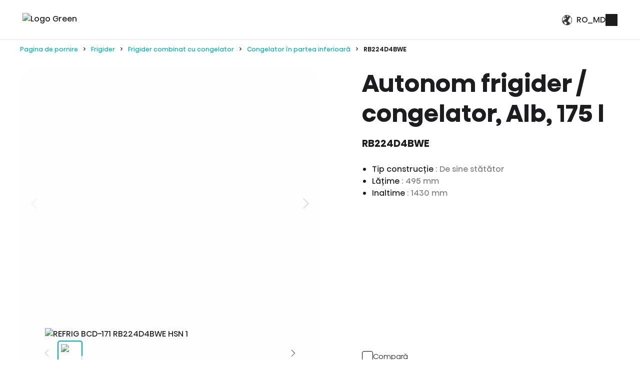

--- FILE ---
content_type: text/html; charset=utf-8
request_url: https://md.hisense.com/produce/frigider/frigider-combinat-cu-congelator/congelator-in-partea-inferioara/REFRIG-BCD-171-RB224D4BWE-HSN/p/000000000020007590?lang=ro_MD
body_size: 62321
content:
<!DOCTYPE html><html lang="ro-MD" dir="ltr" data-beasties-container><head>
    <meta charset="utf-8">
    <title>Frigider / congelator - RB224D4BWE - Hisense</title><link rel="canonical" href="https://md.hisense.com/produce/frigider/frigider-combinat-cu-congelator/congelator-in-partea-inferioara/REFRIG-BCD-171-RB224D4BWE-HSN/p/000000000020007590">
    <meta name="description" content="Frigider / congelator - Hisense RB224D4BWE - Tip construcţie: De sine stătător, Lăţime: 495 mm, Inaltime: 1430 mm">
    <meta property="og:site_name" content="Hisense">
    <meta property="og:title" content="Hisense">
    <meta property="og:type" content="website">
    <meta property="og:description" content="Hisense - Smart Home Appliances and Electronics">
    <meta name="page-name" content="Product Details">

    <base href="/">
    <meta name="viewport" content="width=device-width, initial-scale=1, shrink-to-fit=no">
    <meta name="msapplication-TileColor" content="#ffffff">
    <meta name="theme-color" content="#00b3ac">
    <meta name="color-scheme" content="dark light">
    <meta name="occ-backend-base-url" content="https://api-hisense.cdrwhdl6-hisenseeu2-p1-public.model-t.cc.commerce.ondemand.com">
    
    <link rel="preconnect" href="https://api-hisense.cdrwhdl6-hisenseeu2-p1-public.model-t.cc.commerce.ondemand.com/" crossorigin="anonymous">
    <link rel="preconnect" href="https://hisense.hgecdn.net" crossorigin="anonymous">
    <link rel="preconnect" href="https://static14.gorenje.com" crossorigin="anonymous">
    <link rel="preconnect" href="https://cdns.eu1.gigya.com" crossorigin="anonymous">
    <link rel="preconnect" href="https://www.googletagmanager.com" crossorigin="anonymous">
    
    <link rel="preload" href="/fonts/HisenseSansAlfabet-Regular.woff2" as="font" type="font/woff2" crossorigin>
    <link rel="preload" href="/fonts/HisenseSansAlfabet-Bold.woff2" as="font" type="font/woff2" crossorigin>
    <link rel="preload" href="https://hisense.hgecdn.net/medias/Hisense-logo-green.png?context=[base64]" as="image">

    <link rel="apple-touch-icon" sizes="180x180" href="/favicon/apple-touch-icon.png">
    <link rel="icon" type="image/png" sizes="32x32" href="/favicon/favicon-32x32.png">
    <link rel="icon" type="image/png" sizes="16x16" href="/favicon/favicon-16x16.png">
    <link rel="manifest" href="/favicon/site.webmanifest">
  <style>:root{--fa-style-family-classic: "Font Awesome 6 Free";--fa-font-solid: normal 900 1em/1 "Font Awesome 6 Free"}@font-face{font-family:"Font Awesome 6 Free";font-style:normal;font-weight:900;font-display:block;src:url("./media/fa-solid-900-5ZUYHGA7.woff2") format("woff2"),url("./media/fa-solid-900-PJNKLK6W.ttf") format("truetype")}.fas{font-weight:900}.fas{-moz-osx-font-smoothing:grayscale;-webkit-font-smoothing:antialiased;display:var(--fa-display, inline-block);font-style:normal;font-variant:normal;line-height:1;text-rendering:auto}.fas:before{content:var(--fa)}.fas{font-family:"Font Awesome 6 Free"}.fa-search{--fa: "\f002"}.fa-times{--fa: "\f00d"}.fa-times-circle{--fa: "\f057"}:root{--cx-spatial-base: .5rem;--cx-spatial-sm: calc(var(--cx-spatial-base) / 2);--cx-spatial-md: calc(2 * var(--cx-spatial-base));--cx-spatial-lg: calc(4 * var(--cx-spatial-base));--cx-spatial-xl: calc(8 * var(--cx-spatial-base))}button:focus{outline:none}.btn{font-size:1.9008rem;text-transform:var(--cx-text-transform);line-height:1;padding:12px 24px;min-height:48px;min-width:48px;border-radius:var(--cx-buttons-border-radius);font-size:var(--cx-font-size, 1.8rem);font-weight:var(--cx-font-weight-bold);line-height:var(--cx-line-height, 1.2222222222)}button:focus,.btn:focus{outline-style:solid;outline-color:var(--cx-color-visual-focus);outline-width:var(--cx-visual-focus-width, 2px);outline-offset:2px;transition:none;box-shadow:0 0 0 2px var(--cx-color-inverse)}@media (max-width: 1023.98px){button:focus,.btn:focus{outline-offset:-2px}}button.close:not(:disabled):not(.disabled):focus{opacity:1}input[type=checkbox]{height:22px;width:22px;vertical-align:middle;cursor:pointer;line-height:1.42857;appearance:none;-webkit-appearance:textfield;-moz-appearance:textfield;font-size:inherit;box-sizing:border-box;outline:none;border-style:solid;border-width:1px;position:absolute;margin-top:.3rem;margin-inline-start:-2.25rem}label{display:block}@media (max-width: 1023.98px){:focus:not(main)[type=checkbox]{outline-offset:2px}}input:focus{outline-style:solid;outline-color:var(--cx-color-visual-focus);outline-width:var(--cx-visual-focus-width, 2px);outline-offset:2px;transition:none;box-shadow:0 0 0 2px var(--cx-color-inverse)}@media (max-width: 1023.98px){input:focus{outline-offset:-2px}input:focus[type=checkbox]{outline-offset:2px}}a,a:hover{color:var(--cx-color-primary)}@media (max-width: 767.98px){a{min-height:48px;min-width:48px;display:block}}.dropdown-menu{border-radius:0;margin-top:11px}:root{--cx-spinner-size: 40px}.row{display:flex;flex-wrap:wrap;margin-right:-15px;margin-left:-15px}.col{position:relative;width:100%;padding-right:15px;padding-left:15px}.col{flex-basis:0;flex-grow:1;max-width:100%}.btn{display:inline-block;font-weight:"normal";color:#1d1d1f;text-align:center;vertical-align:middle;-webkit-user-select:none;user-select:none;background-color:transparent;border:1px solid transparent;padding:14px .75rem;font-size:1.6rem;line-height:1.5;border-radius:.25rem;transition:color .15s ease-in-out,background-color .15s ease-in-out,border-color .15s ease-in-out,box-shadow .15s ease-in-out}@media (prefers-reduced-motion: reduce){.btn{transition:none}}.btn:hover{color:#1d1d1f;text-decoration:none}.btn:focus{outline:0;box-shadow:0 0 0 .2rem #00b3ac40}.btn:disabled{opacity:.65}.btn:not(:disabled):not(.disabled){cursor:pointer}.btn-block{display:block;width:100%}.btn-block+.btn-block{margin-top:.5rem}cx-icon,.cx-icon{align-self:center;line-height:normal}:root{--cx-popover-font-size: .875rem;--cx-popover-background: var(--cx-color-inverse);--cx-popover-min-width: 140px;--cx-popover-max-width: 280px;--cx-popover-border-width: 1px;--cx-popover-border-color: var(--cx-color-light);--cx-popover-border-radius: 5px;--cx-popover-arrow-width: 1rem;--cx-popover-arrow-height: .5rem;--cx-popover-arrow-color: var(--cx-popover-background);--cx-popover-z-index: 10;--cx-popover-box-shadow-color: rgba(0, 0, 0, .1)}:root{--cx-progress-button-radius: 24px;--cx-progress-button-border-width: 3px;--cx-progress-button-animation-time: 1s;--cx-progress-button-primary-color: var(--cx-color-primary);--cx-progress-button-secondary-color: var(--cx-color-inverse)}:root{--cx-spinner-radius: 120px;--cx-spinner-border-width: 15px;--cx-spinner-animation-time: 1s;--cx-spinner-primary-color: var(--cx-color-primary);--cx-spinner-secondary-color: var(--cx-color-light)}html{font-size:62.5%;font-family:Hisense Sans Alfabet,Arial,Helvetica Neue,Helvetica,sans-serif}html,body{margin:0;padding:0;border:0;width:100%;height:100%;line-height:1.5;font-family:Hisense Sans Alfabet,Arial,Helvetica Neue,Helvetica,sans-serif;scroll-behavior:smooth}main{background-color:var(--cx-color-background);color:var(--cx-color-text)}body{font-size:1.6rem;min-width:32rem}*,*:before,*:after{box-sizing:border-box}button,a{cursor:pointer;text-decoration:none;min-width:initial;min-height:initial}[hidden]{display:none!important}.visually-hidden,.cx-visually-hidden{position:absolute;width:1px;height:1px;padding:0;margin:-1px;overflow:hidden;clip:rect(0,0,0,0);clip-path:inset(0 0 99.9% 99.9%);white-space:nowrap;border:0}[data-track]{opacity:0;transition:opacity .8s ease,transform .8s ease}ul,ul li{list-style:none}cx-storefront main{padding-top:6rem}@media (min-width: 1024px){cx-storefront main{padding-top:8rem}}cx-storefront main cx-page-layout{display:flex;flex-wrap:wrap;flex-direction:row}cx-storefront header,cx-storefront footer{width:100%}cx-page-layout{display:block;width:100vw}cx-page-layout cx-page-slot{display:flex;flex-wrap:wrap;justify-content:center;flex:1 1 100%;min-height:initial;margin-top:initial;transition:margin-top 0s,min-height 0s;transition-delay:.3s}cx-page-layout cx-page-slot>*{flex:1 1 auto}cx-page-layout cx-page-slot app-paragraph{width:100%;flex:0 0 auto}app-paragraph{display:block;margin:auto}app-paragraph div{margin:0 3rem 2rem;font-size:1.8rem;font-weight:300;line-height:170%}@media (min-width: 768px){app-paragraph div{margin:0 5rem 2rem}}cx-skip-link{position:fixed;display:flex;justify-content:center;top:-100%;z-index:101;width:100%;height:100%;background-color:#0000;transition:top 0s .3s ease,background-color .3s ease}cx-skip-link>div{display:contents}cx-skip-link:focus-within{top:0;background-color:#00000080;transition:background-color .3s ease}cx-skip-link button{position:absolute;top:1rem;padding:1.5rem 3rem;font-weight:700;background-color:var(--cx-color-background);border:4px solid var(--cx-color-primary);border-radius:3rem;opacity:0}cx-skip-link button:focus{opacity:1;z-index:112}cx-link a{display:inline;padding:0;margin:0;color:currentColor}cx-media{position:relative;display:block}cx-media img{max-width:100%;max-height:100%;opacity:1;transform:scale(1);transition:all .6s}button:focus-visible,a:focus-visible,input:focus-visible,[tabindex]:focus-visible{outline:2px dotted var(--cx-color-primary);outline-offset:2px;box-shadow:0 0 2px 2px #ffffff80}.row{margin:0}@font-face{font-family:Hisense Sans Alfabet;font-weight:400;font-style:normal;font-display:swap;src:url(/fonts/HisenseSansAlfabet-Regular.woff2) format("woff2"),url(/fonts/HisenseSansAlfabet-Regular.ttf) format("truetype")}@font-face{font-family:Hisense Sans Alfabet;font-weight:700;font-style:normal;font-display:swap;src:url(/fonts/HisenseSansAlfabet-Bold.woff2) format("woff2"),url(/fonts/HisenseSansAlfabet-Bold.ttf) format("truetype")}@font-face{font-family:Hisense Sans Alfabet;font-weight:500;font-style:normal;font-display:fallback;src:url(/fonts/HisenseSansAlfabet-Medium.woff2) format("woff2"),url(/fonts/HisenseSansAlfabet-Medium.ttf) format("truetype")}@font-face{font-family:Hisense Sans Alfabet;font-weight:300;font-style:normal;font-display:fallback;src:url(/fonts/HisenseSansAlfabet-Light.woff2) format("woff2"),url(/fonts/HisenseSansAlfabet-Light.ttf) format("truetype")}button{font-family:Hisense Sans Alfabet,Arial,Helvetica Neue,Helvetica,sans-serif}.btn{font-family:Hisense Sans Alfabet,Arial,Helvetica Neue,Helvetica,sans-serif;color:var(--cx-color-white);border-color:var(--cx-color-primary);font-size:var(--cx-font-size, 1.6rem);font-weight:500;text-transform:none;padding:1rem;height:5rem;max-height:5rem;min-width:5rem;border-radius:.5rem;line-height:var(--cx-line-height, 1.22)}.btn:not(:disabled):not(.disabled):active{background-color:var(--cx-color-primary);border-color:var(--cx-color-primary);-webkit-filter:brightness(.88);filter:brightness(.88)}.btn-hisense{display:inline-block;padding:0 3rem;min-width:15rem;height:5.6rem;line-height:5.6rem;font-size:1.4rem;font-weight:400;text-align:center;white-space:nowrap;border:none;border-radius:3.6rem;color:var(--cx-color-white);background:linear-gradient(90deg,#6debe6,#39d5ce 10%,#00aaa6 40%,#067977 60%);background-size:200%;transition:all .6s ease}@media (min-width: 768px){.btn-hisense{height:7.2rem;line-height:7.2rem;font-size:1.6rem}}.btn-hisense:focus-visible{outline:2px dotted var(--cx-color-visual-focus);outline-offset:2px;box-shadow:0 0 2px 2px var(--cx-color-visual-focus-inverted);z-index:1}.btn-hisense:hover{color:var(--cx-color-white);text-decoration:none;background-position:0% 0%;background-size:400%}.btn-hisense.btn-hisense-outline{color:var(--cx-color-primary);background-color:var(--cx-color-white);background:none;border:2px solid var(--cx-color-primary)}.btn-hisense.btn-hisense-outline:focus-visible{outline:2px dotted var(--cx-color-visual-focus);outline-offset:2px;box-shadow:0 0 2px 2px var(--cx-color-visual-focus-inverted);z-index:1}.btn-hisense.btn-hisense-outline:hover{color:var(--cx-color-white);background-color:var(--cx-color-primary)}.btn-dropDownMenu{display:block;padding:.8rem 2rem;text-align:left;background-color:var(--cx-color-background);border:none;transition:all .3s ease-out;font-size:1.4rem}@media (min-width: 1024px){.btn-dropDownMenu{font-size:calc(1.4rem + 2 * (100vw - 1024px) / 416)}}@media (min-width: 1440px){.btn-dropDownMenu{font-size:1.6rem}}.btn-dropDownMenu:hover{background-color:#39d5ce;text-decoration:none}cx-scroll-to-top{position:fixed;z-index:100;right:1rem;bottom:1rem;width:4.2rem;height:4.2rem;opacity:0;transform:translateY(100px);pointer-events:none;transition:transform .5s ease-in,opacity .5s ease-in;will-change:transform,opacity}@media (min-width: 1024px){cx-scroll-to-top{right:8rem;bottom:2.4rem;width:7.5rem}}cx-scroll-to-top .cx-scroll-to-top-btn{height:100%;width:100%;background-color:rgba(var(--cx-color-secondary-rgb),.5);background-image:url(/icons/icon-top.svg);background-repeat:no-repeat;background-position:center;background-size:2rem;border:2px solid transparent;border-radius:2rem;text-indent:-999rem;overflow:hidden;cursor:pointer;transition:background-color .3s ease}@media (min-width: 1024px){cx-scroll-to-top .cx-scroll-to-top-btn{background-size:3.2rem}}cx-scroll-to-top .cx-scroll-to-top-btn:hover{background-color:#00b3ac}cx-scroll-to-top .cx-scroll-to-top-btn:is(:focus,:focus-visible){outline:none;border-color:var(--cx-color-primary);box-shadow:0 0 0 2px rgba(var(--cx-color-primary-rgb),.3);background-color:rgba(var(--cx-color-secondary-rgb),.8)}cx-scroll-to-top .cx-scroll-to-top-btn:is(:focus,:focus-visible):hover{background-color:#00b3ac}cx-scroll-to-top .cx-scroll-to-top-btn:focus:not(:focus-visible){border-color:transparent;box-shadow:none;background-color:rgba(var(--cx-color-secondary-rgb),.5)}cx-scroll-to-top .cx-scroll-to-top-btn:focus:not(:focus-visible):hover{background-color:#00b3ac}label{padding-top:2rem}input:autofill,input:-webkit-autofill,input:-internal-autofill-selected{color:var(--cx-color-secondary);background-color:transparent!important;background-image:none}cx-global-message{position:fixed;left:1rem;top:1rem;right:1rem;z-index:100}header{position:fixed;top:0;left:0;z-index:100;transition:all .5s ease-out;font-weight:400;display:block}@media (min-width: 1024px){header:before{content:"";position:absolute;bottom:0;left:0;width:100%;height:10px;height:1px;background-color:var(--cx-color-border);z-index:20}}header:after{content:"";transition:background-color .3s ease-out}header .cx-hamburger{display:block;padding:0}header .cx-hamburger .hamburger-box{height:11px}@media (min-width: 1024px){header .cx-hamburger{display:none}}header .SiteLogo{min-width:9.2rem;width:9.2rem;margin-right:1.5rem;margin-bottom:.5rem}@media (min-width: 1024px){header .SiteLogo{width:initial;margin-right:2.5rem}}@media (min-width: 1440px){header .SiteLogo{margin-right:2.7rem}}header .SiteLogo cx-media{z-index:10}header .SiteLogo cx-media img{display:block;min-width:9.2rem;width:9.2rem;z-index:0}@media (min-width: 1024px){header .SiteLogo cx-media img{width:11.7rem}}header .SiteLogo cx-banner a{z-index:11}header .header{max-width:100%;height:6rem;padding:0 2rem;display:flex;justify-content:space-between;align-items:center;flex-wrap:nowrap;position:relative;color:var(--cx-color-text);background-color:var(--cx-color-background)}@media (min-width: 1024px){header .header{height:8rem;padding:0 min(3.5%,5rem)}header .header .SiteLogo{flex:0 0 auto}}@media (min-width: 1024px){header .navigation .NavigationBar{display:none}}cx-page-slot.HeaderLinks,app-header-links{height:100%;flex:0 0 auto}ul.HeaderLinks{align-self:center;height:100%;display:flex;justify-content:end;align-items:center;margin:0;padding:0 0 0 1rem;gap:1rem}ul.HeaderLinks>li{display:inline-flex;align-items:center;justify-content:center;height:100%}ul.HeaderLinks>li:focus-within .dropdown-menu{pointer-events:auto;opacity:1}@media (min-width: 1024px){ul.HeaderLinks>li.hamburger{display:none}}ul.HeaderLinks>li:hover .dropdown-menu{pointer-events:auto;opacity:1}ul.HeaderLinks>li a{display:block;background-color:var(--cx-color-text);text-decoration:none;transition:color .3s ease-out}ul.HeaderLinks>li a:focus-visible{outline:2px dotted var(--cx-color-visual-focus);outline-offset:2px;box-shadow:0 0 2px 2px var(--cx-color-visual-focus-inverted);z-index:1}ul.HeaderLinks>li a.lnk-world{height:2.4rem;width:2.4rem}ul.HeaderLinks>li a.lnk-world{-webkit-mask:url(/icons/icon-world-thin.svg) center no-repeat;mask:url(/icons/icon-world-thin.svg) center no-repeat;opacity:.9}ul.HeaderLinks .dropdown-menu{pointer-events:none;display:block;opacity:0;cursor:auto;background-color:var(--cx-color-background);position:absolute;margin:.5rem;padding:.2rem;border:1px solid var(--cx-color-border);top:5.4rem;left:0;left:calc(100vw - 28rem);right:1rem;transition:opacity .3s ease-out}@media (min-width: 1024px){ul.HeaderLinks .dropdown-menu{top:7.4rem}}ul.HeaderLinks .dropdown-menu button{color:var(--cx-color-text);background-color:var(--cx-color-background);padding:1.2rem 3rem;width:100%;font-size:1.4rem}ul.HeaderLinks .dropdown-menu button:hover,ul.HeaderLinks .dropdown-menu button:focus{color:var(--cx-color-inverse);background-color:var(--cx-color-primary);text-decoration:none}footer cx-page-layout.footer{background-color:var(--cx-color-background);display:flex;flex-wrap:wrap}@media (max-width: 1023px){footer cx-page-layout.footer{flex-direction:column}}footer cx-page-layout.footer:before{content:"";width:100%;height:1px;background-color:var(--cx-color-border)}footer cx-page-layout.footer>cx-page-slot{flex:1 1 50%}.footer .FooterLogo{padding:6rem 0 4rem 10%;justify-content:flex-start}@media (max-width: 1023px){.footer .FooterLogo{margin:0;padding:3rem 3rem 1rem;flex-direction:column}}.footer .FooterLogo img{width:18.5rem;height:3rem}@media (max-width: 1023px){.footer .FooterLogo img{width:14.6rem;height:2.4rem}}.footer .SocialMedia{padding:5rem 10% 4rem 0;display:flex;justify-content:flex-end}@media (max-width: 1023px){.footer .SocialMedia{padding:2rem 1.5rem;justify-content:flex-start}}.footer .SocialMedia app-footer-social-link{flex:0}.footer .SocialMedia app-footer-social-link img{vertical-align:middle;border-style:none}.footer .SocialMedia a.social-btn{border-radius:50%;background-color:var(--cx-color-background-secondary);margin:1rem 2rem 1rem 1rem;transition:all .4s ease-out;display:block}.footer .SocialMedia a.social-btn:hover{background-color:var(--cx-color-secondary);transition:all .4s ease-out}.footer .SocialMedia a.social-btn:last-of-type{margin-right:0}.footer .SocialMedia a.social-btn .icon{width:5.8rem;height:5.8rem;background-color:var(--cx-color-text)}@media (min-width: 1024px){.footer .SocialMedia a.social-btn .icon{width:4.6rem;height:4.6rem}}.footer .SocialMedia a.social-btn .icon-tiktok{-webkit-mask:url(/icons/icon-tiktok.svg) center no-repeat;mask:url(/icons/icon-tiktok.svg) center no-repeat}.footer .SocialMedia a.social-btn .icon-fb{-webkit-mask:url(/icons/icon-fb.svg) center no-repeat;mask:url(/icons/icon-fb.svg) center no-repeat}.footer .SocialMedia a.social-btn .icon-ig{-webkit-mask:url(/icons/icon-ig.svg) center no-repeat;mask:url(/icons/icon-ig.svg) center no-repeat}.footer .SocialMedia a.social-btn .icon-youtube{-webkit-mask:url(/icons/icon-youtube.svg) center no-repeat;mask:url(/icons/icon-youtube.svg) center no-repeat}app-gg-footer{color:var(--cx-color-text);padding:0}app-gg-footer a{display:block;text-decoration:none}app-gg-footer .footer-links-container{padding:0;margin:0;flex-direction:column;font-size:1.4rem}@media (min-width: 1024px){app-gg-footer .footer-links-container{margin:0 10%;padding:4rem 0 2rem;border-top:1px solid var(--cx-color-border);display:flex;justify-content:space-between}}app-gg-footer .footer-links-container .footer-links app-gg-footer-nav-node{display:block;width:auto}@media (min-width: 1024px){app-gg-footer .footer-links-container .footer-links app-gg-footer-nav-node{width:100%;display:flex;justify-content:space-between}}app-gg-footer .footer-links-container ul.col{padding:0;margin:0;flex-grow:0}@media (min-width: 1024px){app-gg-footer .footer-links-container ul.col:last-of-type{padding-right:0}}app-gg-footer .footer-links-container ul.col li.row{display:block;margin:0;padding-left:1.5rem;border-bottom:1px solid var(--cx-color-border);overflow:hidden;position:relative;transition:max-height .3s ease-out}@media (min-width: 1024px){app-gg-footer .footer-links-container ul.col li.row{margin-bottom:4rem;padding:0;width:max-content;border-bottom:unset;max-height:unset;overflow:unset}}app-gg-footer .footer-links-container ul.col li.row .accordion-toggle{display:block;position:absolute;background:var(--cx-color-background);border:none;width:3rem;height:3rem;top:1.3rem;right:1.2rem;transition:all .4s ease-out}@media (min-width: 1024px){app-gg-footer .footer-links-container ul.col li.row .accordion-toggle{display:none}}app-gg-footer .footer-links-container ul.col li.row .accordion-toggle:before,app-gg-footer .footer-links-container ul.col li.row .accordion-toggle:after{content:"";position:absolute;display:inline-block;background:var(--cx-color-text)}app-gg-footer .footer-links-container ul.col li.row .accordion-toggle:before{top:1.4rem;right:.8rem;width:1.4rem;height:.2rem}app-gg-footer .footer-links-container ul.col li.row .accordion-toggle:after{top:.8rem;right:1.4rem;width:.2rem;height:1.4rem;transition:all .2s ease-out}app-gg-footer .footer-links-container ul.col li.row dl.accordion:focus-within>dd{max-height:5.7rem;transition:all .6s ease}@media (min-width: 1024px){app-gg-footer .footer-links-container ul.col li.row dl.accordion:focus-within>dd{max-height:none}}app-gg-footer .footer-links-container ul.col li.row dl{font-size:1.4rem;margin:0}app-gg-footer .footer-links-container ul.col li.row dl h4{font-weight:500;margin-bottom:0}@media (min-width: 1024px){app-gg-footer .footer-links-container ul.col li.row dl h4{margin-bottom:2rem}}app-gg-footer .footer-links-container ul.col li.row dl h4 a{display:block;padding:1.7rem 1.5rem}@media (min-width: 1024px){app-gg-footer .footer-links-container ul.col li.row dl h4 a{padding:0}}app-gg-footer .footer-links-container ul.col li.row dl dd{display:block;margin-inline-start:0;font-weight:300;margin-bottom:0}@media (min-width: 1024px){app-gg-footer .footer-links-container ul.col li.row dl dd{margin-bottom:.5rem}}app-gg-footer .footer-links-container ul.col li.row dl dd a{display:block;padding:0 1.5rem 1rem}@media (min-width: 1024px){app-gg-footer .footer-links-container ul.col li.row dl dd a{padding:0}}app-gg-footer .footer-links-container ul.col li.row dl.accordion>dd{max-height:0;transition:all .6s ease}@media (min-width: 1024px){app-gg-footer .footer-links-container ul.col li.row dl.accordion>dd{max-height:none}}app-gg-footer .footer-links-container ul.col li.row dl a{display:block;color:var(--cx-color-text)}app-gg-footer .footer-links-container ul.col li.row dl a:hover{text-decoration:underline}app-gg-footer .bottom-links-container{background-color:var(--cx-color-background-secondary);display:block;padding:2rem 1.5rem;font-size:1.4rem;font-weight:400}@media (min-width: 1024px){app-gg-footer .bottom-links-container{padding:4rem 10%;display:flex;justify-content:space-between;gap:2rem}}@media (min-width: 1200px){app-gg-footer .bottom-links-container{font-size:1.5rem}}app-gg-footer .bottom-links-container a.icon-region{color:var(--cx-color-text);display:inline-block;background:url(/icons/icon-worldwide-green.svg) no-repeat 0 0;background-size:3.3rem auto;min-height:3.3rem;font-size:inherit;padding-top:.5rem;padding-left:5rem;margin-bottom:3.5rem}@media (min-width: 1024px){app-gg-footer .bottom-links-container a.icon-region{background-position:0 1px;background-size:2rem auto;padding:0 0 0 3rem;margin-bottom:0}}app-gg-footer .bottom-links-container ul.bottom-links{display:block;width:auto;list-style:none;padding:0;margin:0}@media (min-width: 1024px){app-gg-footer .bottom-links-container ul.bottom-links{display:flex;flex-wrap:wrap;justify-content:center;gap:1rem 2rem}}app-gg-footer .bottom-links-container ul.bottom-links li{margin-bottom:2rem;font-weight:300;font-size:inherit}@media (min-width: 1024px){app-gg-footer .bottom-links-container ul.bottom-links li{padding:0;margin:0}}app-gg-footer .bottom-links-container ul.bottom-links li a{color:var(--cx-color-gray-bottom-links)}app-gg-footer .bottom-links-container ul.bottom-links li a:hover{text-decoration:underline}app-gg-footer .bottom-links-container .copyright{color:#707070;padding-top:2rem;font-weight:300;font-size:1.4rem}@media (min-width: 1024px){app-gg-footer .bottom-links-container .copyright{white-space:nowrap;padding-top:0;font-weight:400;flex-shrink:0}}@media (min-width: 1200px){app-gg-footer .bottom-links-container .copyright{font-size:1.5rem}}cx-anonymous-consent-open-dialog{display:flex;justify-content:center;margin:0}@media (max-width: 767.98px){cx-anonymous-consent-open-dialog{justify-content:flex-start}}@media (max-width: 1023.98px){cx-anonymous-consent-open-dialog{justify-content:flex-start}}cx-page-layout{display:block;width:100%}cx-page-layout.footer{background-color:var(--cx-background-color, var(--cx-color-dark));color:var(--cx-color, var(--cx-color-inverse))}cx-page-slot{display:block}.close{float:right;font-size:2.4rem;font-weight:"bold";line-height:1;color:#000;text-shadow:0 1px 0 #fff;opacity:.5}.close:hover{color:#000;text-decoration:none}.close:not(:disabled):not(.disabled):hover,.close:not(:disabled):not(.disabled):focus{opacity:.75}button.close{padding:0;background-color:transparent;border:0}cx-page-layout.ProductDetailsPageTemplate{padding:0;margin:0}cx-page-layout.ProductDetailsPageTemplate cx-page-slot.Summary{display:grid;grid-template-columns:100%;margin-bottom:1rem;max-width:min(100vw,144rem);min-height:42rem;padding:0;margin:2rem auto;row-gap:1rem;column-gap:2rem;width:100%;height:auto}@media (min-width: 768px){cx-page-layout.ProductDetailsPageTemplate cx-page-slot.Summary{grid-template-columns:55% 1fr;grid-template-rows:1fr fit-content(8rem) fit-content(8rem);row-gap:0}}@media (max-width: 767.98px){body:not(.searchbox-is-active) cx-searchbox input{width:0;padding:0}body:not(.searchbox-is-active) cx-searchbox button.reset{display:none}}cx-searchbox{z-index:100;display:block}cx-searchbox:before{content:"";position:fixed;inset:0;background:#0003;visibility:hidden;opacity:0;transition:all .6s ease-out}cx-searchbox label{display:flex;align-content:stretch;max-width:50%;margin:0;padding:0;background:none}@media (max-width: 1023px){cx-searchbox label{max-width:100%}}cx-searchbox label input{display:none}cx-searchbox label button,cx-searchbox label div.search-icon{color:currentColor;flex-basis:48px;text-align:center;background:none;border:none;padding:6px}cx-searchbox label button{flex-basis:auto}cx-searchbox label button.search{display:block;text-indent:-999rem;padding:0}cx-searchbox label button.search:focus{box-shadow:none}cx-searchbox label button.search:focus cx-icon{background-color:var(--cx-color-primary)}cx-searchbox label button.search cx-icon{display:block;width:2.4rem;height:2.4rem;mask:url(/icons/icon-search.svg) center center no-repeat;background-color:var(--cx-color-text)}cx-searchbox label button.search cx-icon:before{content:none}cx-searchbox label button.search cx-icon:hover{background-color:var(--cx-color-primary)}cx-searchbox label button.reset{display:none}cx-searchbox label button.reset cx-icon:before{font-size:1.4rem}@media (max-width: 767.98px){cx-searchbox label button.reset{position:relative;left:74px;top:52px;z-index:20}}cx-searchbox label div.search-icon{display:none}cx-searchbox .results{display:none;position:fixed;left:25%;width:50%;color:var(--cx-color-text);background:var(--cx-color-background);font-size:1.6rem;font-weight:300}@media (max-width: 767.98px){cx-searchbox .results{top:105px;z-index:10}}@media (max-width: 1023px){cx-searchbox .results{left:0;width:100%}}cx-searchbox .results .products{padding:0;margin:1rem;list-style:none;font-size:1.6rem;font-weight:300}@media (max-width: 767.98px){cx-searchbox .results .products{display:none}}cx-product-reviews{margin:0 auto;padding:2rem;max-width:min(116rem,96vw);flex-basis:100%}@media (min-width: 768px){cx-product-reviews{padding:4rem}}cx-add-to-cart{text-align:center;grid-column:1}@media (min-width: 768px){cx-add-to-cart{grid-column:2;text-align:left}}cx-add-to-cart .btn-hisense,cx-add-to-cart .btn-hisense-outline{min-width:20rem;margin-top:1rem}cx-product-intro{padding:0;grid-row:3}@media (min-width: 768px){cx-product-intro{grid-column:2;grid-row:2}}.comparison-bar{position:fixed;display:flex;flex-direction:column;justify-content:center;align-items:stretch;background:var(--cx-color-reverse);border-color:var(--cx-color-secondary);bottom:0;left:0;right:0;z-index:10000000000;text-align:center}@media (min-width: 768px){.comparison-bar{flex-direction:row}}.comparison-bar .compared-products{flex-grow:1;display:flex;overflow:auto;justify-content:start;gap:1rem;margin:1rem;padding:0 0 1rem;border:1px solid var(--cx-color-border);border-width:0 0 1px 0}@media (min-width: 768px){.comparison-bar .compared-products{flex-wrap:nowrap;border-width:0 1px 0 0;padding:0}}.comparison-bar .compare-side{position:relative;margin:0 1rem 1rem}.comparison-bar .compare-side .close{position:absolute;right:0;color:var(--cx-color-text);opacity:.5;font-size:2rem;text-shadow:none;cursor:pointer}.comparison-bar .compare-side .close:hover{opacity:1;color:var(--cx-color-primary)}@media (min-width: 768px){.comparison-bar .compare-side{text-align:start;margin:1rem 1rem 1rem 0}}.comparison-bar .compare-side h2{font-size:1.6rem;color:var(--cx-color-primary)}.comparison-bar .compare-side p{font-size:1.3rem;margin-bottom:1rem}.comparison-bar .compare-side cx-generic-link a{line-height:4rem;height:4rem}.product-compare{color:var(--cx-color-black);margin-top:1rem;display:flex;gap:1rem;justify-content:center}.product-compare.start{color:var(--cx-color-text)}@media (min-width: 768px){.product-compare.start{justify-content:start}}.product-compare input[type=checkbox]{-webkit-appearance:none;appearance:none;position:relative;margin:0;border:1px solid currentColor;border-radius:4px;transition:all .6s ease}.product-compare input[type=checkbox]:after{content:"";position:absolute;transform:scale(0);transition:.2s transform ease-in-out;background-position:center center;background-repeat:no-repeat;background-size:100%;width:2rem;height:2rem;background-image:url(/icons/check-white.svg)}.product-compare input[type=checkbox]:checked{background:var(--cx-color-primary);border-color:var(--cx-color-primary)}.product-compare input[type=checkbox]:checked:after{transform:scale(.8)}.product-compare label{padding:0;margin:0;font-weight:300;font-size:1.5rem;cursor:pointer;-webkit-user-select:none;user-select:none;transition:all .6s ease}.product-compare label:hover{color:var(--cx-color-primary)}.product-downloads{background-color:var(--cx-color-background-secondary);padding:2rem;margin-top:1rem;border-top:1px solid rgba(0,0,0,.1)}.product-downloads:last-child{padding-bottom:2rem}@media (min-width: 768px){.product-downloads{padding-top:3rem}.product-downloads:last-child{padding-bottom:4rem}}.product-downloads-wrapper{margin:0 auto;padding:0;max-width:116rem}@media (min-width: 1024px){.product-downloads-wrapper{padding:0 4rem}}.product-downloads-wrapper h2{font-size:3rem;font-weight:700;text-transform:uppercase;text-align:center;margin-bottom:2rem;word-break:break-word}@media (min-width: 768px){.product-downloads-wrapper h2{font-size:4rem}}.product-downloads-wrapper p{flex-grow:1;margin:0}.product-downloads-wrapper .items{display:flex;flex-wrap:wrap;justify-content:center;align-items:stretch;gap:1rem}cx-page-slot>app-gg-product-specs{flex-basis:100%}cx-page-slot>app-gg-product-specs .product-specs{background:var(--cx-color-background-inverse);color:var(--cx-color-inverse)}cx-page-slot>app-gg-product-specs .product-specs-wrapper{margin:0 auto;padding:0;max-width:116rem}@media (min-width: 768px){cx-page-slot>app-gg-product-specs .product-specs-wrapper{padding:3rem}}cx-page-slot>app-gg-product-specs .product-specs-wrapper .header{margin:2rem;padding:4rem 0 3rem;border-bottom:1px solid var(--cx-color-border-inverese);color:var(--cx-color-text-secondary);text-align:center}cx-page-slot>app-gg-product-specs .product-specs-wrapper .header .section-title{font-size:1.6rem;line-height:3;color:var(--cx-color-secondary)}@media (min-width: 768px){cx-page-slot>app-gg-product-specs .product-specs-wrapper .header .section-title{font-size:2rem;line-height:1.2}}cx-page-slot>app-gg-product-specs .product-specs-wrapper .header .title{font-weight:700;font-size:2.4rem;line-height:1.3;text-transform:uppercase;font-size:2.8rem}@media (min-width: 1024px){cx-page-slot>app-gg-product-specs .product-specs-wrapper .header .title{font-size:calc(2.8rem + 12 * (100vw - 1024px) / 416)}}@media (min-width: 1440px){cx-page-slot>app-gg-product-specs .product-specs-wrapper .header .title{font-size:4rem}}cx-page-slot>app-gg-product-specs .product-specs-wrapper .specs{font-size:1.6rem;line-height:1.3;font-weight:300}@media (min-width: 768px){cx-page-slot>app-gg-product-specs .product-specs-wrapper .specs{font-size:1.8rem}}cx-page-slot>app-gg-product-specs .product-specs-wrapper .specs .spec-container{display:flex;flex-wrap:wrap;flex-direction:column;max-height:6rem;overflow:hidden;padding-right:3rem;transition:all .6s ease-out}cx-page-slot>app-gg-product-specs .product-specs-wrapper .specs .spec-container.show{max-height:999rem;transition:all 1.2s ease-in}@media (min-width: 1024px){cx-page-slot>app-gg-product-specs .product-specs-wrapper .specs .spec-container{flex-direction:row;padding-right:0}}cx-page-slot>app-gg-product-specs .product-specs-wrapper .specs .spec-container .group-title{position:relative;width:100%;margin:2rem;color:var(--cx-color-primary);cursor:pointer}@media (min-width: 1024px){cx-page-slot>app-gg-product-specs .product-specs-wrapper .specs .spec-container .group-title{max-width:100%}}cx-page-slot>app-gg-product-specs .product-specs-wrapper .specs .spec-container .group-title:after{content:"";position:absolute;display:block;top:.8rem;right:1rem;width:1rem;height:1rem;border-top:2px solid var(--cx-color-primary);border-left:2px solid var(--cx-color-primary);transform:rotate(45deg);transition:all .5s}cx-page-slot>app-gg-product-specs .product-specs-wrapper .specs .spec-container.show .group-title:after{top:.2rem;transform:rotate(225deg)}cx-page-slot>app-gg-product-specs .product-specs-wrapper .specs .spec-container .spec{display:flex;width:100%;margin-bottom:2rem;padding:1rem 0 0 2rem}@media (min-width: 1024px){cx-page-slot>app-gg-product-specs .product-specs-wrapper .specs .spec-container .spec{max-width:50%}}cx-page-slot>app-gg-product-specs .product-specs-wrapper .specs .spec-container .spec .title{flex:0 0 40%;font-weight:500;padding-right:1rem}cx-page-slot>app-gg-product-specs .product-specs-wrapper .specs .spec-container .spec .desc{flex:0 0 60%;display:flex;flex-wrap:wrap;justify-content:flex-start}cx-page-slot>app-gg-product-specs .product-specs-wrapper .specs .spec-container .spec .desc .val{padding-right:1rem;overflow-wrap:anywhere}cx-page-slot>app-gg-product-specs .product-specs-wrapper .specs .spec-container .spec .desc .val:after{content:","}cx-page-slot>app-gg-product-specs .product-specs-wrapper .specs .spec-container .spec .desc .val:last-of-type:after{content:""}cx-page-slot>app-gg-product-specs .product-specs-wrapper .footer{margin:0 2rem;border-top:1px solid var(--cx-color-border-inverese);filter:invert(10%);padding:3rem 0 8rem;font-size:1.2rem;line-height:1.2;font-weight:300;color:#909090}cx-product-summary{grid-column:1;grid-row:2;text-align:center}@media (min-width: 768px){cx-product-summary{grid-column:2;grid-row:1;text-align:left}}cx-product-summary h1{font-weight:700;text-transform:none;line-height:4rem;word-break:break-word;margin:0;font-size:3rem}@media (min-width: 480px){cx-product-summary h1{font-size:calc(3rem + 22 * (100vw - 480px) / 960)}}@media (min-width: 1440px){cx-product-summary h1{font-size:5.2rem}}@media (min-width: 767px){cx-product-summary h1{line-height:6rem;padding-right:1rem}}cx-product-summary h1 span{text-transform:none;display:block;font-size:2rem;font-weight:700;margin-bottom:1rem}cx-product-summary .description{margin-top:1rem;padding-left:2rem}cx-product-summary .description span{color:var(--cx-color-text-secondary)}cx-product-summary .description li{list-style-position:inside;list-style-type:disc}@media (min-width: 786px){cx-product-summary .description li{list-style-position:outside}}cx-product-summary .badges{justify-content:center}@media (min-width: 768px){cx-product-summary .badges{justify-content:start}}cx-product-images{grid-column:1;grid-row:1}@media (min-width: 768px){cx-product-images{grid-row:span 4}}cx-product-images .product-images{display:flex;flex-direction:column;flex-wrap:wrap;background-color:var(--cx-color-white)}@media (min-width: 768px){cx-product-images .product-images{margin-left:2rem;border-radius:2rem}}@media (min-width: 1024px){cx-product-images .product-images{margin-left:4rem;max-width:60rem;border-radius:3rem}}cx-product-images .product-images .btn-close-fullscreen{display:none}cx-product-images button.previous,cx-product-images button.next{background:transparent;border:none}cx-product-images button.previous:hover,cx-product-images button.next:hover{transform:translateY(-50%)}cx-product-images button.previous:hover:before,cx-product-images button.next:hover:before{border-color:var(--cx-color-primary)}cx-product-images .images{min-height:30rem;width:100%}cx-product-images .images .carousel-panel{width:100%;height:100%}cx-product-images .images .slide{padding:2rem 5rem}cx-product-images .images .slide .item{position:relative;height:100%}cx-product-images .images .slide cx-media{cursor:zoom-in;padding-top:100%;display:block}cx-product-images .images .slide img{position:absolute;inset:0;width:100%;height:100%;object-fit:contain}cx-product-images .images .slide:not(.active) img{opacity:0;transform:scale(1.1);transition:none}cx-product-images .images .slide.active img{opacity:1;transform:scale(1);transition:all .6s ease-in}cx-product-images .images button.previous{left:.5rem}cx-product-images .images button.next{right:.5rem}cx-product-images .thumbnails{width:100%;margin:0 auto 1rem;-webkit-user-select:none;user-select:none}@media (min-width: 768px){cx-product-images .thumbnails{width:90%}}cx-product-images .thumbnails .slide{padding:0 4rem}cx-product-images .thumbnails .slide .item.selected a{border:2px solid var(--cx-color-primary)}cx-product-images .thumbnails .slide a{margin:.5rem;padding:.5rem;height:5rem;width:5rem;display:flex;align-items:center;justify-content:center;border-radius:5px;border:1px solid var(--cx-color-light-gray);background-color:var(--cx-color-white);color:#fff}cx-product-images .thumbnails .slide a cx-media{display:flex;width:100%;height:100%}cx-product-images .thumbnails .slide a cx-media img{width:100%;height:100%;object-fit:contain}cx-product-images .thumbnails button.previous,cx-product-images .thumbnails button.next{transform:translateY(-50%) scale(.66)}cx-product-images .thumbnails button.previous:hover,cx-product-images .thumbnails button.next:hover{transform:translateY(-50%) scale(.66)}cx-product-images .thumbnails button.previous:before,cx-product-images .thumbnails button.next:before{border-color:var(--cx-color-secondary)}@media (max-width: 767px){cx-product-images .thumbnails button.previous,cx-product-images .thumbnails button.next{display:initial}}cx-product-images .thumbnails button.previous{left:0}cx-product-images .thumbnails button.next{right:0}cx-product-images .qr-button-container{display:flex;justify-content:center;margin:3rem}app-gg-product-feature{width:100%;contain:layout}app-gg-product-feature p{margin:0}app-gg-product-feature h2{font-size:2.4rem;font-weight:700;line-height:110%;text-align:center;margin:0 0 2rem}@media (min-width: 768px){app-gg-product-feature h2{font-size:3.2rem}}app-gg-product-feature h3,app-gg-product-feature h4{margin:2rem 0 0}app-gg-product-feature .content{width:100%;margin:0 auto;display:flex;flex-direction:column}app-gg-product-feature .feature{display:flex;flex-direction:column;align-items:center;color:var(--cx-color-text)}app-gg-product-feature .feature .icon{width:7rem;height:7rem;display:flex;align-items:center;justify-content:center;flex-shrink:0;margin-bottom:.5rem}app-gg-product-feature .feature .icon img{max-width:100%;max-height:100%;object-fit:contain;display:block;background:var(--cx-color-white);padding:1rem;border-radius:2rem}app-gg-product-feature .feature .text{font-weight:300;text-align:center}app-gg-product-feature .feature .text h3{font-weight:400;margin:.6rem 0;word-break:break-word;hyphens:auto;line-height:1.2}app-gg-product-feature .feature .text p{margin:.6rem 0;line-height:1.4}app-gg-product-feature .feature .title{text-transform:uppercase;word-break:break-word;font-size:2.8rem}@media (min-width: 768px){app-gg-product-feature .feature .title{font-size:calc(2.8rem + 12 * (100vw - 768px) / 672)}}@media (min-width: 1440px){app-gg-product-feature .feature .title{font-size:4rem}}app-gg-product-feature .feature .subtitle{font-size:2.4rem}@media (min-width: 768px){app-gg-product-feature .feature .subtitle{font-size:calc(2.4rem + 8 * (100vw - 768px) / 672)}}@media (min-width: 1440px){app-gg-product-feature .feature .subtitle{font-size:3.2rem}}app-gg-product-feature .feature .desc{margin:2rem 0 0;font-size:1.8rem}@media (min-width: 768px){app-gg-product-feature .feature .desc{font-size:calc(1.8rem + 4 * (100vw - 768px) / 672)}}@media (min-width: 1440px){app-gg-product-feature .feature .desc{font-size:2.2rem}}app-gg-product-feature .feature.hidden{display:none}app-gg-product-feature .keyvisual{width:100%}app-gg-product-feature .keyvisual .visual-wrapper{position:relative;overflow:hidden}app-gg-product-feature .keyvisual .visual-wrapper img{object-fit:cover;width:100%;display:block;transform:scale(1);transition:all .3s}app-gg-product-feature .more{text-align:center;display:block}app-gg-product-feature .more .btn-hisense{line-height:initial;font-size:1.6rem}.top-features{padding:3rem 1rem;background-color:var(--cx-color-background-secondary)}@media (min-width: 768px){.top-features{padding:5rem 2rem}}@media (min-width: 1024px){.top-features{padding:7rem 2rem}}.top-features .feature{position:relative;padding:2rem;justify-content:center;font-size:1.2rem;color:var(--cx-color-black);min-height:16rem}@media (min-width: 768px){.top-features .feature{padding:3rem}}.top-features .feature:before{content:"";position:absolute;inset:0;z-index:-1;border-radius:2rem;background-color:var(--cx-color-white)}.top-features .feature .text h3{text-transform:uppercase;font-size:1.8rem}.top-features .feature:nth-child(-n+2){gap:2rem}@media (min-width: 768px){.top-features .feature:nth-child(-n+2){gap:4rem}}.top-features .feature:nth-child(n+3) .text h3{font-size:1.2rem;text-transform:none}.top-features .feature:nth-child(n+3) .text p{display:none}.top-features .content{max-width:38rem;display:grid;grid-gap:1rem;grid-template-columns:repeat(auto-fit,minmax(11rem,22rem));grid-gap:max(1rem,2vw)}@media (min-width: 1024px){.top-features .content{grid-gap:2rem}}.top-features .content.four .feature:nth-child(1){grid-column:1;grid-row:1/span 2}.top-features .content.four .feature:nth-child(2){grid-column:1/span 2;grid-row:3;flex-direction:row}.top-features .content.four .feature:nth-child(2) .text{text-align:left}.top-features .content.four .feature:nth-child(3){grid-column:2;grid-row:1}.top-features .content.four .feature:nth-child(4){grid-column:2;grid-row:2}@media (min-width: 768px){.top-features .content.four{max-width:70rem}.top-features .content.four .feature:nth-child(1){grid-column:1;grid-row:1/span 2}.top-features .content.four .feature:nth-child(2){grid-column:2/span 2;grid-row:1}.top-features .content.four .feature:nth-child(3){grid-column:2;grid-row:2}.top-features .content.four .feature:nth-child(4){grid-column:3;grid-row:2}}.feature-keyvisual{padding:2rem 0}@media (min-width: 768px){.feature-keyvisual{padding:4rem 0}}.feature-keyvisual .feature:nth-child(2n){background-color:var(--cx-color-background-secondary)}.feature-keyvisual .feature .keyvisual .visual-wrapper img{max-height:42rem}@media (min-width: 768px){.feature-keyvisual .feature .keyvisual .visual-wrapper img{max-height:50vw}}.feature-keyvisual .content{padding:3rem;max-width:144rem}@media (min-width: 768px){.feature-keyvisual .content{padding:4rem}}.feature-list-leftright{padding:3rem}.feature-list-leftright .feature{flex-direction:column-reverse;margin-bottom:7rem}.feature-list-leftright .feature .content{flex:1;padding:2rem;justify-content:center;border-radius:0 0 3rem 3rem;background:var(--cx-color-background-secondary)}@media (min-width: 1024px){.feature-list-leftright .feature .content{padding:0 5%}}.feature-list-leftright .feature .content .title{font-size:2.8rem}@media (min-width: 768px){.feature-list-leftright .feature .content .title{font-size:calc(2.8rem + 12 * (100vw - 768px) / 832)}}@media (min-width: 1600px){.feature-list-leftright .feature .content .title{font-size:4rem}}.feature-list-leftright .feature .content .subtitle{font-size:2.4rem}@media (min-width: 768px){.feature-list-leftright .feature .content .subtitle{font-size:calc(2.4rem + 8 * (100vw - 768px) / 832)}}@media (min-width: 1600px){.feature-list-leftright .feature .content .subtitle{font-size:3.2rem}}.feature-list-leftright .feature .content .desc{font-size:1.8rem}@media (min-width: 768px){.feature-list-leftright .feature .content .desc{font-size:calc(1.8rem + 4 * (100vw - 768px) / 832)}}@media (min-width: 1600px){.feature-list-leftright .feature .content .desc{font-size:2.2rem}}.feature-list-leftright .feature .keyvisual{flex:1}.feature-list-leftright .feature .keyvisual .visual-wrapper{border-radius:3rem 3rem 0 0;overflow:hidden;position:relative;font-size:0}.feature-list-leftright .feature .keyvisual .visual-wrapper img{max-height:42rem;position:relative}@media (min-width: 768px) and (max-width: 1023px){.feature-list-leftright .feature{flex-direction:row-reverse}.feature-list-leftright .feature .content{flex:50%;border-radius:0;background:none}.feature-list-leftright .feature .keyvisual{flex:50%;margin:0 2rem 0 0}.feature-list-leftright .feature .keyvisual .visual-wrapper{border-radius:0 3rem 3rem 0}.feature-list-leftright .feature .keyvisual .visual-wrapper:has(img){width:fit-content}.feature-list-leftright .feature .keyvisual .visual-wrapper:before{content:"";pointer-events:none;position:absolute;left:0;width:50%;height:100%;z-index:1;background:linear-gradient(to left,rgba(0,0,0,0),var(--cx-color-background))}.feature-list-leftright .feature:nth-of-type(2n){flex-direction:row}.feature-list-leftright .feature:nth-of-type(2n) .keyvisual{margin:0 0 0 2rem}.feature-list-leftright .feature:nth-of-type(2n) .keyvisual .visual-wrapper{border-radius:3rem 0 0 3rem}.feature-list-leftright .feature:nth-of-type(2n) .keyvisual .visual-wrapper:before{left:50%;background:linear-gradient(to right,rgba(0,0,0,0),var(--cx-color-background))}}@media (min-width: 1024px){.feature-list-leftright .feature{flex-direction:row-reverse}.feature-list-leftright .feature .content{flex:50%;background:none}.feature-list-leftright .feature .keyvisual{flex:50%;margin:0 2rem}.feature-list-leftright .feature .keyvisual .visual-wrapper{border-radius:3rem}.feature-list-leftright .feature .keyvisual .visual-wrapper:has(img){width:fit-content}.feature-list-leftright .feature .keyvisual .visual-wrapper img{max-height:38rem}.feature-list-leftright .feature .keyvisual .visual-wrapper img:hover{transform:scale(1.1)}.feature-list-leftright .feature:nth-of-type(2n){flex-direction:row}}app-product-bundles{max-height:fit-content}app-product-bundles .product-bundles{margin:0 4rem}.hamburger,.cx-hamburger{padding:0;display:inline-block;cursor:pointer;transition-property:opacity,filter;transition-duration:.15s;transition-timing-function:linear;font:inherit;color:inherit;text-transform:none;background-color:transparent;border:0;margin:0;overflow:visible}.hamburger:hover,.cx-hamburger:hover{opacity:1}.hamburger-box{width:2.5rem;height:17px;display:inline-block;position:relative}.hamburger-inner{display:block;top:50%;margin-top:-.5px}.hamburger-inner,.hamburger-inner:before,.hamburger-inner:after{width:2.5rem;height:1px;background-color:#1d1d1f;border-radius:0;position:absolute;transition-property:transform;transition-duration:.15s;transition-timing-function:ease}.hamburger-inner:before,.hamburger-inner:after{content:"";display:block}.hamburger-inner:before{top:-8px}.hamburger-inner:after{bottom:-8px}.cx-hamburger .hamburger-inner{transition-duration:75ms;transition-timing-function:cubic-bezier(.55,.055,.675,.19)}.cx-hamburger .hamburger-inner:before{transition:top 75ms .12s ease,opacity 75ms ease}.cx-hamburger .hamburger-inner:after{transition:bottom 75ms .12s ease,transform 75ms cubic-bezier(.55,.055,.675,.19)}.hamburger-inner,.hamburger-inner:before,.hamburger-inner:after{background-color:var(--cx-color-text)}.cx-hamburger:hover .hamburger-inner,.cx-hamburger:hover .hamburger-inner:before,.cx-hamburger:hover .hamburger-inner:after,.cx-hamburger:focus .hamburger-inner,.cx-hamburger:focus .hamburger-inner:before,.cx-hamburger:focus .hamburger-inner:after{background-color:var(--cx-color-primary)}.hamburger,.cx-hamburger{padding:0;z-index:20}@media (min-width: 1024px){.hamburger,.cx-hamburger{padding-left:0;padding-right:0}}cx-page-layout cx-page-slot>app-gg-cookie-consent-management-banner,cx-page-layout cx-page-slot>app-gg-cookie-consent-user-management-banner{flex:1 0 100%;z-index:10000000001}.feature-list-leftright{margin:0 auto;max-width:100vw;padding:3rem}@media (min-width: 1024px){.feature-list-leftright{padding:5%}}cx-breadcrumb{display:flex;flex-wrap:wrap;flex-direction:row;padding:1rem 1rem 1rem 2rem}@media (min-width: 1024px){cx-breadcrumb{padding:1rem 2rem 1rem 4rem}}cx-breadcrumb a{padding-right:1rem;display:inline}cx-breadcrumb ol{display:flex;flex-wrap:wrap;list-style-type:none;margin:0;padding:0}cx-breadcrumb li{align-self:center;font-size:1rem;line-height:1.5rem;margin:0}cx-breadcrumb li:before{content:">";padding-right:1rem;font-weight:400}cx-breadcrumb li:first-child{padding-left:0}cx-breadcrumb li:first-child:before{content:none}cx-breadcrumb span{display:inline;font-size:1rem;line-height:1.5rem;font-weight:500}@media (min-width: 480px){cx-breadcrumb li,cx-breadcrumb span{font-size:1.25rem;line-height:1.75rem}}cx-banner{position:relative}cx-banner a{display:block;z-index:1;width:100%;height:100%;top:0;left:0;position:absolute}cx-banner cx-generic-link{display:block}cx-banner img{width:100%;margin:var(--cx-margin)}app-gg-grid-item{display:flex;flex-direction:column;flex:1}@media (min-width: 1024px){app-gg-grid-item{flex:0 1 auto;width:16rem}}app-gg-grid-item>cx-generic-link{display:flex;flex:1;flex-direction:column;text-decoration:none;-webkit-user-select:none;user-select:none;color:var(--cx-color-text);background-color:var(--cx-color-background);box-shadow:0 0 0 1px var(--cx-color-border);border-radius:.5rem;outline:none;margin:.5rem;transition:all .3s ease-out}@media (max-width: 1023px){app-gg-grid-item>cx-generic-link{margin:.5rem auto;width:calc(100% - 1rem);max-width:calc(100% - 1rem);flex-direction:column;flex:1 1 auto}}app-gg-grid-item a{padding:1rem;color:inherit;text-align:center;display:flex;flex-direction:column;transition:all .3s ease-out;flex:1}@media (hover: hover) and (pointer: fine){app-gg-grid-item a:hover{color:var(--cx-color-inverse);background-color:var(--cx-color-primary)}}app-gg-grid-item a:before{display:none}app-gg-grid-item a .thumbnail{flex:1 1 100%;display:flex;justify-content:center;align-items:center}@media (max-width: 1023px){app-gg-grid-item a .thumbnail{flex:0 1 auto}}app-gg-grid-item a .thumbnail .img{width:100%}@media (max-width: 1023px){app-gg-grid-item a .thumbnail .img{height:100%;justify-content:center}}app-gg-grid-item a .thumbnail img{display:block;max-height:100%;margin:auto}@media (max-width: 1023px){app-gg-grid-item a .thumbnail img{max-height:none}}app-gg-grid-item a .title{font-size:1.2rem;line-height:1.2;height:4.5rem;max-height:4.5rem}@media (max-width: 1023px){app-gg-grid-item a .title{font-size:1.4rem;height:auto;max-height:none;margin-top:1rem}}.NavigationBar{position:fixed;width:calc(100vw - 6rem);height:100vh;top:0;right:0;padding:6rem 1.4rem 0 0;display:flex;flex-direction:column;flex-wrap:nowrap;justify-content:flex-start;gap:3.5rem;background-color:var(--cx-color-background);z-index:15;transform:translate(100%);transition:transform .3s ease-out}@media (min-width: 1024px){.NavigationBar{position:initial;padding:0;height:auto;width:auto;gap:0;flex-direction:row;justify-content:space-between;align-items:center;transform:none;transition:none}}.NavigationBar app-navigation{flex:0}@media (min-width: 1024px){.NavigationBar app-navigation{display:inline-block;flex:1 1 auto}}.NavigationBar app-navigation .nav-menu{width:100%;z-index:1}.NavigationBar app-navigation .nav-menu a:focus-visible,.NavigationBar app-navigation .nav-menu button:focus-visible{outline:2px dotted var(--cx-color-visual-focus);outline-offset:2px;box-shadow:0 0 2px 2px var(--cx-color-visual-focus-inverted);z-index:1}.NavigationBar app-navigation .nav-menu__list{display:flex;flex-direction:column;width:100%;align-items:initial;padding-left:0;margin:16px 0 0;gap:.1rem}@media (min-width: 1024px){.NavigationBar app-navigation .nav-menu__list{display:inline-flex;flex-direction:row;align-items:center;height:100%;margin-top:0;padding:16px 0}}@media (min-width: 1024px){app-navigation:nth-of-type(2) .nav-menu__list{justify-content:end}}.NavigationBar app-navigation .nav-menu__item{display:flex;align-items:center;justify-content:space-between}@media (min-width: 1024px){.NavigationBar app-navigation .nav-menu__item{text-align:center;padding:0;height:100%}}.NavigationBar app-navigation .nav-menu__item--grow{flex-grow:1}@media (min-width: 1024px){.NavigationBar app-navigation .nav-menu__item--grow{flex-grow:0}}.NavigationBar app-navigation .nav-menu__item-wrapper{display:flex;flex-direction:row;justify-content:center;align-items:center;pointer-events:auto;padding-right:.6vw;gap:4px}.NavigationBar app-navigation .nav-menu__item-title{font-size:1.6rem;display:block;padding:1.2rem 0 1.2rem 3.6rem;color:var(--cx-color-text);background-color:transparent;border:none;flex-grow:1}@media (min-width: 1024px){.NavigationBar app-navigation .nav-menu__item-title{font-size:1.2rem;padding:0;margin-left:0;position:relative;transition:color .3s ease-out}}@media (min-width: 1024px) and (min-width: 1024px){.NavigationBar app-navigation .nav-menu__item-title{font-size:calc(1.2rem + 4 * (100vw - 1024px) / 576)}}@media (min-width: 1024px) and (min-width: 1600px){.NavigationBar app-navigation .nav-menu__item-title{font-size:1.6rem}}@media (min-width: 1024px){.NavigationBar app-navigation .nav-menu__item-title:before{content:"";position:absolute;bottom:-.7rem;left:50%;transform:translate(-50%);width:0;z-index:4;border-bottom:1px solid var(--cx-color-primary);transition:all .4s ease-out}.NavigationBar app-navigation .nav-menu__item-title:hover{text-decoration:none;color:var(--cx-color-primary);position:relative}.NavigationBar app-navigation .nav-menu__item-title:hover:before{width:100%}}.NavigationBar app-navigation .nav-menu__viewport{position:absolute;top:0;right:0;height:100vh;width:100%;z-index:1;pointer-events:auto!important;transform:translate(100%);transition:transform .3s ease-out}@media (min-width: 1024px){.NavigationBar app-navigation .nav-menu__viewport{width:100%;top:80px;left:0;right:0;height:0;transform:none;justify-content:center;transition-property:opacity,height}}.NavigationBar app-navigation .nav-menu__submenu{width:100%;overflow-y:scroll;height:100%;background-color:var(--cx-color-background);padding:8rem 2rem;margin:0 auto}@media (min-width: 768px){.NavigationBar app-navigation .nav-menu__submenu{padding:10rem 4rem}}@media (min-width: 1024px){.NavigationBar app-navigation .nav-menu__submenu{overflow-y:hidden;padding:0;margin:0 auto;width:100%;height:100%}}.NavigationBar app-navigation .nav-menu__close-submenu-button{position:absolute;top:.7rem;left:1rem;width:4.5rem;height:4.5rem;background:transparent;border:none;cursor:pointer}.NavigationBar app-navigation .nav-menu__close-submenu-button:after{content:"";display:block;width:1.5rem;height:1.5rem;border-top:1px solid var(--cx-color-text);border-left:1px solid var(--cx-color-text);margin-left:1rem;transform:rotate(-45deg)}@media (min-width: 768px){.NavigationBar app-navigation .nav-menu__close-submenu-button{left:2.5rem}}@media (min-width: 1024px){.NavigationBar app-navigation .nav-menu__close-submenu-button{display:none}}.NavigationBar app-navigation .nav-menu__submenu-title{color:var(--cx-color-text);margin-bottom:2rem;font-weight:400;align-self:flex-start}@media (min-width: 1024px){.NavigationBar app-navigation .nav-menu__submenu-title{display:none}}.NavigationBar app-navigation .nav-menu__submenu-list{list-style:none;padding-left:0;margin:0;display:grid;grid-template-columns:1fr 1fr}@media (min-width: 768px){.NavigationBar app-navigation .nav-menu__submenu-list{grid-template-columns:repeat(auto-fit,minmax(150px,1fr))}}@media (min-width: 1024px){.NavigationBar app-navigation .nav-menu__submenu-list{display:flex;min-height:17.5rem;gap:0;padding:0;margin:0;list-style:none;justify-items:center;justify-content:center}}.NavigationBar app-navigation .nav-menu__submenu-list-item{display:flex;width:100%}@media (min-width: 1024px){.NavigationBar app-navigation .nav-menu__submenu-list-item{width:auto}}.NavigationBar app-navigation .nav-menu__submenu-list-item app-gg-grid-item cx-generic-link{width:100%;max-width:unset;box-shadow:none;margin:0}.NavigationBar app-navigation .nav-menu__submenu-list-item app-gg-grid-item cx-generic-link a:focus-visible{outline-offset:-8px}.NavigationBar app-navigation .nav-menu__submenu-list-item app-gg-grid-item cx-generic-link a .thumbnail{flex:0 1 auto;display:flex;justify-content:center;align-items:center}@media (min-width: 1024px){.NavigationBar app-navigation .nav-menu__submenu-list-item app-gg-grid-item cx-generic-link a .thumbnail{flex:1 1 100%}}.NavigationBar app-navigation .nav-menu__submenu-list-item app-gg-grid-item cx-generic-link a .thumbnail .img{width:100%}.NavigationBar app-navigation .nav-menu__submenu-list-item app-gg-grid-item cx-generic-link a .thumbnail .img cx-media{min-height:75px;display:flex}@media (min-width: 1024px){.NavigationBar app-navigation .nav-menu__submenu-list-item app-gg-grid-item cx-generic-link a .thumbnail .img cx-media{min-height:120px}}.NavigationBar app-navigation .nav-menu__dropdown{background-color:transparent;color:var(--cx-color-text);border:none;display:inline-flex;align-items:center;justify-content:center;padding:0;transition:transform .25s ease,opacity .25s ease}@media (min-width: 1024px){.NavigationBar app-navigation .nav-menu__dropdown{width:.8rem;height:.8rem;opacity:0}.NavigationBar app-navigation .nav-menu__dropdown:focus{opacity:1}}.NavigationBar app-navigation .nav-menu__dropdown-icon{transform:rotate(-90deg);stroke:var(--cx-color-text);stroke-width:.7px;width:2.4rem;height:2.4rem;fill:none;transition:transform .25s ease}@media (min-width: 1024px){.NavigationBar app-navigation .nav-menu__dropdown-icon{width:1.4rem;height:1.4rem;stroke-width:2px}}app-interactive-carousel{display:block}@media (max-width: 768px) and (hover: hover) and (pointer: fine){app-interactive-carousel button.previous,app-interactive-carousel button.next{display:block}}app-interactive-carousel .carousel-panel{position:relative;overflow:hidden}app-interactive-carousel .carousel-panel.size-1 .item{flex:0 0 100%}app-interactive-carousel .carousel-panel:not(.size-1) .slide{display:flex;justify-content:center;align-items:center}app-interactive-carousel .slides{position:relative;display:flex;width:100%;height:auto;height:100%}app-interactive-carousel .slide{width:100%;height:100%;position:relative;flex-shrink:0}button.previous,button.next{position:absolute;width:5rem;height:5rem;background:#00000080;border:1px solid rgb(112,112,112);border-radius:50%;display:block;top:50%;z-index:1;transform:translateY(-50%);text-indent:-999rem;transition:all .3s ease-out}button.previous:hover,button.next:hover{transform:translateY(-50%) scale(1.1)}button.previous:active,button.next:active{border-color:#fff}button.previous[disabled]:hover{transform:translateY(-50%) scale(1)}button.previous[disabled]{opacity:.33;cursor:default}button.previous:before,button.next:before{content:"";position:absolute;width:1.5rem;height:1.5rem;border-top:2px solid #dbdbdb;border-right:2px solid #dbdbdb;top:1.8rem}@media (max-width: 767px){button.previous,button.next{display:none}}button.previous{left:2rem}button.previous:before{left:2rem;transform:rotate(-135deg)}button.next{right:2rem}button.next:before{right:2rem;transform:rotate(45deg)}:root{--cx-color-primary: #00b3ac;--cx-color-primary-rgb: 0, 179, 172;--cx-color-secondary: #727472;--cx-color-secondary-rgb: 114, 116, 114;--cx-color-inverse: #fefefe;--cx-color-reverse: #ebeced;--cx-color-transparent: #00000000;--cx-color-success: #17a2b8;--cx-color-info: #17a2b8;--cx-color-danger: #b00020;--cx-color-light: #d3d6d3;--cx-color-dark: #212738;--cx-color-white: #fefefe;--cx-color-black: #080808;--cx-color-light-gray: #dcdcdc;--cx-color-dark-gray: #232323;--cx-color-gray-bottom-links: #6a6868;--cx-color-text: #1d1d1f;--cx-color-text-secondary: #808080;--cx-color-text-inverse: #e2e2e0;--cx-color-background: #ffffff;--cx-color-background-focus: #0f493c1a;--cx-color-background-secondary: #f5f5f5;--cx-color-background-inverse: #121212;--cx-color-border: rgba(29, 29, 31, .12);--cx-color-border-inverese: rgba(254, 254, 254, .2);--cx-g-color-primary: #00b3ac;--cx-color-visual-focus: #00b3ac;--cx-color-visual-focus-inverted: #ffffff80;--cx-visual-focus-width: 2px;--cx-font-weight-light: 300;--cx-font-weight-normal: 400;--cx-font-weight-semi: 600;--cx-font-weight-bold: 700;--cx-text-transform: none;--cx-direction: ltr;--cx-transition-duration: .5s;--cx-animation-duration: 1s;--cx-border-radius: 1em;--cx-buttons-border-radius: .25rem;--cx-border-style: solid;--cx-page-width-max: 100vw;--cx-flex-basis: 100%;--cx-spinner-radius: 4rem;--cx-spinner-border-width: .5rem;--cx-buttons-border-radius: .5rem;--cx-visual-focus-width: 0;-webkit-text-size-adjust:100%;text-size-adjust:100%;-webkit-tap-highlight-color:rgba(0,0,0,0)}@media (prefers-color-scheme: dark){:root{--cx-color-secondary: #8d8b8d;--cx-color-inverse: #1d1d1f;--cx-color-reverse: #212738;--cx-color-success: #5dac06;--cx-color-info: #17a2b8;--cx-color-warning: #ffc107;--cx-color-danger: #cf6679;--cx-color-light: #f2f2f2;--cx-color-dark: #212738;--cx-color-white: #fefefe;--cx-color-black: #080808;--cx-color-text: #f5f5f5;--cx-color-text-secondary: #7f7f7f;--cx-color-text-inverse: #1d1d1f;--cx-color-background: #232b2b;--cx-color-background-focus: rgba(15, 73, 60, .1);--cx-color-background-secondary: #121212;--cx-color-background-inverse: #f0f0f0;--cx-color-border: rgba(245, 245, 245, .1);--cx-color-border-inverese: rgba(29, 20, 31, .2)}}@media (prefers-contrast: more){:root{--cx-color-primary: #00807e;--cx-color-secondary: #8d8b8d;--cx-color-inverse: #1d1d1f;--cx-color-reverse: #212738;--cx-color-success: #5dac06;--cx-color-info: #17a2b8;--cx-color-warning: #ffc107;--cx-color-danger: #cf6679;--cx-color-light: #f2f2f2;--cx-color-dark: #212738;--cx-color-white: #fefefe;--cx-color-black: #080808;--cx-color-text: #f5f5f5;--cx-color-text-secondary: #7f7f7f;--cx-color-text-inverse: #1d1d1f;--cx-color-background: #232b2b;--cx-color-background-focus: rgba(15, 73, 60, .1);--cx-color-background-secondary: #121212;--cx-color-background-inverse: #f0f0f0;--cx-color-border: rgba(245, 245, 245, .1);--cx-color-border-inverese: rgba(29, 20, 31, .2)}}
</style><link rel="stylesheet" href="styles-NC4SE5AK.css" media="print" onload="this.media='all'"><noscript><link rel="stylesheet" href="styles-NC4SE5AK.css"></noscript><meta name="page-id" content="productDetails"><style ng-app-id="serverApp">.text-disclaimer[_ngcontent-serverApp-c2023803688]{margin-top:2em;font-size:smaller;font-style:italic}
/*# sourceMappingURL=gg-product-feature.component-UHG7JM3I.css.map */</style><style ng-app-id="serverApp">.badges[_ngcontent-serverApp-c2492863261]{display:flex;flex-wrap:wrap;gap:1rem}.fiche[_ngcontent-serverApp-c2492863261]{font-size:1.2rem}
/*# sourceMappingURL=product-badges-fiche.component-3UGYIRRQ.css.map */</style><meta name="robots" content="NOINDEX, NOFOLLOW"></head>
  <body class><!--nghm--><script type="text/javascript" id="ng-event-dispatch-contract">(()=>{function p(t,n,r,o,e,i,f,m){return{eventType:t,event:n,targetElement:r,eic:o,timeStamp:e,eia:i,eirp:f,eiack:m}}function u(t){let n=[],r=e=>{n.push(e)};return{c:t,q:n,et:[],etc:[],d:r,h:e=>{r(p(e.type,e,e.target,t,Date.now()))}}}function s(t,n,r){for(let o=0;o<n.length;o++){let e=n[o];(r?t.etc:t.et).push(e),t.c.addEventListener(e,t.h,r)}}function c(t,n,r,o,e=window){let i=u(t);e._ejsas||(e._ejsas={}),e._ejsas[n]=i,s(i,r),s(i,o,!0)}window.__jsaction_bootstrap=c;})();
</script><script>window.__jsaction_bootstrap(document.body,"serverApp",["mousedown","keydown","click","input","focusout","change","submit"],["focus","load","error","blur"]);</script>
    <app-root ng-version="19.2.15" class="cxFeat_headerLayoutForSmallerViewports cxFeat_a11yPdpGridArrangement cxFeat_a11yKeyboardFocusInSearchBox cxFeat_a11yNgSelectLayering sparta cxFeat_a11ySearchboxLabel cxFeat_a11yHideConsentButtonWhenBannerVisible cxFeat_a11yScrollToTopPositioning" ngh="7" ng-server-context="ssr"><cx-storefront tabindex="-1" class="ProductDetailsPageTemplate stop-navigating" ngh="53"><cx-skip-link ngh="0"><div tabindex="-1" class jsaction="mousedown:;keydown:;focus:;click:;"><button jsaction="click:;"> Omiteți și accesați Titlu </button><button jsaction="click:;"> Omiteți și accesați Conținut principal </button><button jsaction="click:;"> Omiteți și accesați Note de subsol </button><!----></div><!----></cx-skip-link><header id="cx-header" cxskiplink="cx-header" class tabindex="-1" jsaction="mousedown:;keydown:;focus:;click:;"><cx-page-layout section="header" class="header" ngh="10"><cx-page-slot position="SiteLogo" class="SiteLogo has-components" ngh="4"><cx-banner ngh="3"><cx-generic-link title="Logo Green" ngh="1"><a tabindex="0" aria-label="Logo Green" href="/" jsaction="click:;"><!----></a><!----><!----><!----></cx-generic-link><!----><cx-media class="is-loading" ngh="2"><img loading="lazy" alt="Logo Green" title="Logo Green" src="https://hisense.hgecdn.net/medias/Hisense-logo-green.png?context=[base64]" srcset="https://hisense.hgecdn.net/medias/Hisense-logo-green.png?context=[base64]" jsaction="load:;error:;"><!----><!----><!----><!----><!----><!----><!----><!----></cx-media><!----><!----><!----><!----><!----><!----><!----><!----><!----><!----></cx-banner><!----><!----><!----><!----><!----><!----><!----></cx-page-slot><cx-page-slot position="HeaderLinks" class="HeaderLinks has-components" ngh="9"><app-header-links ngh="8"><ul class="HeaderLinks"><li class="login"><cx-generic-link aria-haspopup="true" ngh="1"><a tabindex="0" class="lnk-world" jsaction="click:;"><!----></a><!----><!----><!----></cx-generic-link><div>&nbsp;&nbsp;RO_MD</div><div class="dropdown-menu"><button type="submit" class="btn-dropDownMenu btn-block" jsaction="click:;"> Romanian (MD) </button><button type="submit" class="btn-dropDownMenu btn-block" jsaction="click:;"> Russian (MD) </button><!----></div></li><!----><!----><!----><li class="search"><cx-searchbox class="search-box-v2" ngh="6"><div role="search" aria-label="Find a product"><label class="searchbox"><input autocomplete="off" aria-describedby="initialDescription" aria-controls="results" value placeholder="Căutați aici..." tabindex="-1" aria-label="Căutați aici..." jsaction="click:;input:;blur:;"><button class="reset" title="Resetare" aria-label="Resetare" jsaction="click:;"><cx-icon class="cx-icon fas fa-times-circle" ngh="5"><!----></cx-icon></button><div role="presentation" class="search-icon" title="Căutare"><cx-icon class="cx-icon fas fa-search" ngh="5"><!----></cx-icon></div><button class="search" title="Căutare" aria-label="Căutare" jsaction="click:;"><cx-icon class="cx-icon fas fa-search" ngh="5"><!----></cx-icon></button></label></div><div id="results" class="results" jsaction="click:;"><!----><!----><div class="products"><!----></div><span id="initialDescription" class="cx-visually-hidden"> Dacă sunt disponibile rezultate de umplere automată, utilizați săgețile sus și în jos pentru a naviga între opțiuni și tasta Enter pentru a face selecții. Atingeți utilizatorii dispozitivului, pentru vizualizare atingeți sau glisați. </span><!----></div><!----></cx-searchbox></li><li class="hamburger"><nav><cx-hamburger-menu ngh="7"><button type="button" aria-controls="cx-header" class="cx-hamburger" aria-expanded="false" aria-label="Menu" title="Menu" jsaction="click:;"><span class="hamburger-box"><span class="hamburger-inner"></span></span></button></cx-hamburger-menu></nav></li></ul></app-header-links><!----><!----><!----><!----><!----><!----><!----></cx-page-slot><!----><!----><!----></cx-page-layout><cx-page-layout section="navigation" class="navigation" ngh="17"><cx-page-slot position="NavigationBar" class="NavigationBar has-components" ngh="16"><app-navigation ngh="14"><div data-has-open-submenu="false"><nav aria-label="Main Navigation" class="nav-menu" data-testid="nav-menu-undefined"><ul class="nav-menu__list"><li class="nav-menu__item-wrapper"><div class="nav-menu__item nav-menu__item--grow"><a class="nav-menu__item-title" href="/" target="_self" jsaction="click:;"> TV și Audio </a><!----><!----><!----><!----><!----><!----></div><div class="nav-menu__item" data-testid="menu-item-0"><app-gg-navigation-dropdown ngh="11"><button type="button" class="nav-menu__dropdown" aria-expanded="false" aria-controls="submenu-HeaderTVAudioNode" aria-label="More TV &amp; Audio pages" data-state="closed" data-testid="dropdown-submenu-HeaderTVAudioNode" jsaction="click:;"><span class="visually-hidden">More TV &amp; Audio pages</span><svg width="16" height="16" viewBox="0 0 16 16" class="nav-menu__dropdown-icon"><path d="M2 6l6 6 6-6" stroke-linecap="round" stroke-linejoin="round"/></svg></button><!----></app-gg-navigation-dropdown><div class="nav-menu__viewport" data-state="closed"><button type="button" class="nav-menu__close-submenu-button" aria-label="Închide" aria-expanded="false" jsaction="click:;"><span class="visually-hidden">Închide</span></button><div role="region" class="nav-menu__submenu" style="display: none;" id="submenu-HeaderTVAudioNode" aria-labelledby="submenu-title-HeaderTVAudioNode" jsaction="focusout:;"><h4 class="nav-menu__submenu-title" id="submenu-title-HeaderTVAudioNode">TV &amp; Audio</h4><ul class="nav-menu__submenu-list"><li class="nav-menu__submenu-list-item"><app-gg-grid-item ngh="13"><cx-generic-link ngh="12"><a tabindex="0" href="/produce/hisense-televisoare" jsaction="click:;"><span class="thumbnail"><div class="img"><cx-media class="is-loading" ngh="2"><img loading="lazy" alt="undefined" title="undefined" src="https://hisense.hgecdn.net/medias/110uxn-front-1.webp?context=[base64]" srcset="https://hisense.hgecdn.net/medias/110uxn-front-1.webp?context=[base64]" jsaction="load:;error:;"><!----><!----><!----><!----><!----><!----><!----><!----></cx-media></div></span><span class="title">Televizoare</span><!----></a><!----><!----><!----></cx-generic-link><!----><!----><!----></app-gg-grid-item><!----><!----><!----></li><!----></ul></div></div></div><!----></li><li class="nav-menu__item-wrapper"><div class="nav-menu__item nav-menu__item--grow"><a class="nav-menu__item-title" href="/produce/laser-tv/c/hisensetv06" target="_self" jsaction="click:;"> Laser TV </a><!----><!----><!----><!----><!----><!----></div><div class="nav-menu__item" data-testid="menu-item-1"><app-gg-navigation-dropdown ngh="11"><button type="button" class="nav-menu__dropdown" aria-expanded="false" aria-controls="submenu-HeaderLaserTVParentNode" aria-label="More Laser TV pages" data-state="closed" data-testid="dropdown-submenu-HeaderLaserTVParentNode" jsaction="click:;"><span class="visually-hidden">More Laser TV pages</span><svg width="16" height="16" viewBox="0 0 16 16" class="nav-menu__dropdown-icon"><path d="M2 6l6 6 6-6" stroke-linecap="round" stroke-linejoin="round"/></svg></button><!----></app-gg-navigation-dropdown><div class="nav-menu__viewport" data-state="closed"><button type="button" class="nav-menu__close-submenu-button" aria-label="Închide" aria-expanded="false" jsaction="click:;"><span class="visually-hidden">Închide</span></button><div role="region" class="nav-menu__submenu" style="display: none;" id="submenu-HeaderLaserTVParentNode" aria-labelledby="submenu-title-HeaderLaserTVParentNode" jsaction="focusout:;"><h4 class="nav-menu__submenu-title" id="submenu-title-HeaderLaserTVParentNode">Laser TV</h4><ul class="nav-menu__submenu-list"><li class="nav-menu__submenu-list-item"><app-gg-grid-item ngh="13"><cx-generic-link ngh="12"><a tabindex="0" href="/produce/laser-tv/laser-tv/c/hisensetv07" jsaction="click:;"><span class="thumbnail"><div class="img"><cx-media class="is-loading" ngh="2"><img loading="lazy" alt="Header-LaserTV-hisensetv07-navigation-img-260x160.png" title="Header-LaserTV-hisensetv07-navigation-img-260x160.png" src="https://hisense.hgecdn.net/medias/Header-LaserTV-hisensetv07-navigation-img-260x160.png?context=[base64]" srcset="https://hisense.hgecdn.net/medias/Header-LaserTV-hisensetv07-navigation-img-260x160.png?context=[base64]" jsaction="load:;error:;"><!----><!----><!----><!----><!----><!----><!----><!----></cx-media></div></span><span class="title">Laser TV</span><!----></a><!----><!----><!----></cx-generic-link><!----><!----><!----></app-gg-grid-item><!----><!----><!----></li><!----></ul></div></div></div><!----></li><li class="nav-menu__item-wrapper"><div class="nav-menu__item nav-menu__item--grow"><a class="nav-menu__item-title" href="/" target="_self" jsaction="click:;"> Tehnica de uz casnic </a><!----><!----><!----><!----><!----><!----></div><div class="nav-menu__item" data-testid="menu-item-2"><app-gg-navigation-dropdown ngh="11"><button type="button" class="nav-menu__dropdown" aria-expanded="false" aria-controls="submenu-HeaderHomeAppliancesNode" aria-label="More Home Appliances pages" data-state="closed" data-testid="dropdown-submenu-HeaderHomeAppliancesNode" jsaction="click:;"><span class="visually-hidden">More Home Appliances pages</span><svg width="16" height="16" viewBox="0 0 16 16" class="nav-menu__dropdown-icon"><path d="M2 6l6 6 6-6" stroke-linecap="round" stroke-linejoin="round"/></svg></button><!----></app-gg-navigation-dropdown><div class="nav-menu__viewport" data-state="closed"><button type="button" class="nav-menu__close-submenu-button" aria-label="Închide" aria-expanded="false" jsaction="click:;"><span class="visually-hidden">Închide</span></button><div role="region" class="nav-menu__submenu" style="display: none;" id="submenu-HeaderHomeAppliancesNode" aria-labelledby="submenu-title-HeaderHomeAppliancesNode" jsaction="focusout:;"><h4 class="nav-menu__submenu-title" id="submenu-title-HeaderHomeAppliancesNode">Home Appliances</h4><ul class="nav-menu__submenu-list"><li class="nav-menu__submenu-list-item"><app-gg-grid-item ngh="13"><cx-generic-link ngh="12"><a tabindex="0" href="/produce/frigider/c/hisensecool00" jsaction="click:;"><span class="thumbnail"><div class="img"><cx-media class="is-loading" ngh="2"><img loading="lazy" alt="Refrigerator" title="Refrigerator" src="https://hisense.hgecdn.net/medias/?context=bWFzdGVyfGltYWdlc3w1NjMxfGltYWdlL3BuZ3xhRGswTDJnM1ppODVNekkxTVRBME16azRNelkyfDJiYTVmNTgzY2ZiODliODg3OTZlZTY4MGJmY2VlYmVlY2VkMDc0ZWVjYjY0NjIyMmE1OWU4MzgwYzQ2YTI2ZTk" srcset="https://hisense.hgecdn.net/medias/?context=bWFzdGVyfGltYWdlc3w1NjMxfGltYWdlL3BuZ3xhRGswTDJnM1ppODVNekkxTVRBME16azRNelkyfDJiYTVmNTgzY2ZiODliODg3OTZlZTY4MGJmY2VlYmVlY2VkMDc0ZWVjYjY0NjIyMmE1OWU4MzgwYzQ2YTI2ZTk" jsaction="load:;error:;"><!----><!----><!----><!----><!----><!----><!----><!----></cx-media></div></span><span class="title">Frigider</span><!----></a><!----><!----><!----></cx-generic-link><!----><!----><!----></app-gg-grid-item><!----><!----><!----></li><li class="nav-menu__submenu-list-item"><app-gg-grid-item ngh="13"><cx-generic-link ngh="12"><a tabindex="0" href="/produce/spalare-rufe/c/hisenselaundry00" jsaction="click:;"><span class="thumbnail"><div class="img"><cx-media class="is-loading" ngh="2"><img loading="lazy" alt="Laundry" title="Laundry" src="https://hisense.hgecdn.net/medias/?context=bWFzdGVyfGltYWdlc3wyMDc2M3xpbWFnZS9wbmd8YUdFMEwyZzRNaTg1TXpJMU1UQTBORFl6T1RBeXw4MzdiYmNiYmY4YjE0NzQ2Zjg1ODM0MGM1YmQ4MGM5MjE1NDVkOGZjYmMwOWQzMGNkOGVhNWVmM2NlMDYwMzNi" srcset="https://hisense.hgecdn.net/medias/?context=bWFzdGVyfGltYWdlc3wyMDc2M3xpbWFnZS9wbmd8YUdFMEwyZzRNaTg1TXpJMU1UQTBORFl6T1RBeXw4MzdiYmNiYmY4YjE0NzQ2Zjg1ODM0MGM1YmQ4MGM5MjE1NDVkOGZjYmMwOWQzMGNkOGVhNWVmM2NlMDYwMzNi" jsaction="load:;error:;"><!----><!----><!----><!----><!----><!----><!----><!----></cx-media></div></span><span class="title">Spălare rufe</span><!----></a><!----><!----><!----></cx-generic-link><!----><!----><!----></app-gg-grid-item><!----><!----><!----></li><li class="nav-menu__submenu-list-item"><app-gg-grid-item ngh="13"><cx-generic-link ngh="12"><a tabindex="0" href="/produce/gatit/c/hisensecook00" jsaction="click:;"><span class="thumbnail"><div class="img"><cx-media class="is-loading" ngh="2"><img loading="lazy" alt="Oven" title="Oven" src="https://hisense.hgecdn.net/medias/?context=bWFzdGVyfGltYWdlc3w2Nzg0fGltYWdlL3BuZ3xhRE5qTDJnM1ppODVNekkxTVRBME16WTFOVGs0fDRjMjljMzExNzkyYmZmNzk4MzgyMzMxOGYwYTQxMGI5NTgzYmQ5ZTcyNzUzMGMwM2MyMjFkZTM5ZGU0NzhmMTk" srcset="https://hisense.hgecdn.net/medias/?context=bWFzdGVyfGltYWdlc3w2Nzg0fGltYWdlL3BuZ3xhRE5qTDJnM1ppODVNekkxTVRBME16WTFOVGs0fDRjMjljMzExNzkyYmZmNzk4MzgyMzMxOGYwYTQxMGI5NTgzYmQ5ZTcyNzUzMGMwM2MyMjFkZTM5ZGU0NzhmMTk" jsaction="load:;error:;"><!----><!----><!----><!----><!----><!----><!----><!----></cx-media></div></span><span class="title">Gătit</span><!----></a><!----><!----><!----></cx-generic-link><!----><!----><!----></app-gg-grid-item><!----><!----><!----></li><li class="nav-menu__submenu-list-item"><app-gg-grid-item ngh="13"><cx-generic-link ngh="12"><a tabindex="0" href="/c/hisensedish00" jsaction="click:;"><span class="thumbnail"><div class="img"><cx-media class="is-loading" ngh="2"><img loading="lazy" alt="Dishwasher" title="Dishwasher" src="https://hisense.hgecdn.net/medias/?context=bWFzdGVyfGltYWdlc3w4NzcxfGltYWdlL3BuZ3xhRFpoTDJnd09TODVNekF5TWpNME16TXpNakUwfDI4ZWU2YWI2YzE3YWM0NmNhMjVhNzc1MmYxYThhYjQ1MzRmZmJkYWU2ZDQwNDA0NGU3YTI2MTMzMDZjYjE5NzU" srcset="https://hisense.hgecdn.net/medias/?context=bWFzdGVyfGltYWdlc3w4NzcxfGltYWdlL3BuZ3xhRFpoTDJnd09TODVNekF5TWpNME16TXpNakUwfDI4ZWU2YWI2YzE3YWM0NmNhMjVhNzc1MmYxYThhYjQ1MzRmZmJkYWU2ZDQwNDA0NGU3YTI2MTMzMDZjYjE5NzU" jsaction="load:;error:;"><!----><!----><!----><!----><!----><!----><!----><!----></cx-media></div></span><span class="title">Maşini de spălat vase</span><!----></a><!----><!----><!----></cx-generic-link><!----><!----><!----></app-gg-grid-item><!----><!----><!----></li><!----></ul></div></div></div><!----></li><li class="nav-menu__item-wrapper"><div class="nav-menu__item nav-menu__item--grow"><a class="nav-menu__item-title" href="/produce/prelucrarea-aerului-/c/hisenseair00" target="_self" jsaction="click:;"> Prelucrarea aerului </a><!----><!----><!----><!----><!----><!----></div><div class="nav-menu__item" data-testid="menu-item-3"><app-gg-navigation-dropdown ngh="11"><button type="button" class="nav-menu__dropdown" aria-expanded="false" aria-controls="submenu-item_0000RNDY" aria-label="More Air conditioners pages" data-state="closed" data-testid="dropdown-submenu-item_0000RNDY" jsaction="click:;"><span class="visually-hidden">More Air conditioners pages</span><svg width="16" height="16" viewBox="0 0 16 16" class="nav-menu__dropdown-icon"><path d="M2 6l6 6 6-6" stroke-linecap="round" stroke-linejoin="round"/></svg></button><!----></app-gg-navigation-dropdown><div class="nav-menu__viewport" data-state="closed"><button type="button" class="nav-menu__close-submenu-button" aria-label="Închide" aria-expanded="false" jsaction="click:;"><span class="visually-hidden">Închide</span></button><div role="region" class="nav-menu__submenu" style="display: none;" id="submenu-item_0000RNDY" aria-labelledby="submenu-title-item_0000RNDY" jsaction="focusout:;"><h4 class="nav-menu__submenu-title" id="submenu-title-item_0000RNDY">Air conditioners</h4><ul class="nav-menu__submenu-list"><li class="nav-menu__submenu-list-item"><app-gg-grid-item ngh="13"><cx-generic-link ngh="12"><a tabindex="0" href="/produce/prelucrarea-aerului/aer-conditionat/c/hisenseair01" jsaction="click:;"><span class="thumbnail"><div class="img"><cx-media class="is-loading" ngh="2"><img loading="lazy" alt="Air Conditioner" title="Air Conditioner" src="https://hisense.hgecdn.net/medias/?context=bWFzdGVyfGltYWdlc3w0NzM3fGltYWdlL3BuZ3xhR1UxTDJnM1pTODVNekkxTVRBME16TXlPRE13fDk3YzZhNTcyOGIzMWE0MTUyZmEyYmI1YjBlYjAzMzk0N2U2ODA5ZDAyZjFiNzhhYzgwZTg5ZWZjYTkwYmVkZjA" srcset="https://hisense.hgecdn.net/medias/?context=bWFzdGVyfGltYWdlc3w0NzM3fGltYWdlL3BuZ3xhR1UxTDJnM1pTODVNekkxTVRBME16TXlPRE13fDk3YzZhNTcyOGIzMWE0MTUyZmEyYmI1YjBlYjAzMzk0N2U2ODA5ZDAyZjFiNzhhYzgwZTg5ZWZjYTkwYmVkZjA" jsaction="load:;error:;"><!----><!----><!----><!----><!----><!----><!----><!----></cx-media></div></span><span class="title">Aer conditionat</span><!----></a><!----><!----><!----></cx-generic-link><!----><!----><!----></app-gg-grid-item><!----><!----><!----></li><!----></ul></div></div></div><!----></li><!----></ul><!----></nav></div><!----></app-navigation><!----><!----><!----><!----><app-navigation ngh="15"><div data-has-open-submenu="false"><nav aria-label="Main Navigation" class="nav-menu" data-testid="nav-menu-undefined"><ul class="nav-menu__list"><li class="nav-menu__item-wrapper"><div class="nav-menu__item nav-menu__item--grow"><a class="nav-menu__item-title" href="/news-and-blogs" target="_self" jsaction="click:;"> Hisense world </a><!----><!----><!----><!----><!----><!----></div><div class="nav-menu__item" data-testid="menu-item-0"><app-gg-navigation-dropdown ngh="11"><button type="button" class="nav-menu__dropdown" aria-expanded="false" aria-controls="submenu-HeaderAboutNode" aria-label="More Lumea Hisense pages" data-state="closed" data-testid="dropdown-submenu-HeaderAboutNode" jsaction="click:;"><span class="visually-hidden">More Lumea Hisense pages</span><svg width="16" height="16" viewBox="0 0 16 16" class="nav-menu__dropdown-icon"><path d="M2 6l6 6 6-6" stroke-linecap="round" stroke-linejoin="round"/></svg></button><!----></app-gg-navigation-dropdown><div class="nav-menu__viewport" data-state="closed"><button type="button" class="nav-menu__close-submenu-button" aria-label="Închide" aria-expanded="false" jsaction="click:;"><span class="visually-hidden">Închide</span></button><div role="region" class="nav-menu__submenu" style="display: none;" id="submenu-HeaderAboutNode" aria-labelledby="submenu-title-HeaderAboutNode" jsaction="focusout:;"><h4 class="nav-menu__submenu-title" id="submenu-title-HeaderAboutNode">Lumea Hisense</h4><ul class="nav-menu__submenu-list"><li class="nav-menu__submenu-list-item"><app-gg-grid-item ngh="13"><cx-generic-link ngh="12"><a tabindex="0" href="/blog" jsaction="click:;"><span class="thumbnail"><div class="img"><cx-media class="is-loading" ngh="2"><img loading="lazy" alt="news-navigation-icon-60x60-transparent.webp" title="news-navigation-icon-60x60-transparent.webp" src="https://hisense.hgecdn.net/medias/news-navigation-icon-60x60-transparent.webp?context=[base64]" srcset="https://hisense.hgecdn.net/medias/news-navigation-icon-60x60-transparent.webp?context=[base64]" jsaction="load:;error:;"><!----><!----><!----><!----><!----><!----><!----><!----></cx-media></div></span><span class="title">Blog</span><!----></a><!----><!----><!----></cx-generic-link><!----><!----><!----></app-gg-grid-item><!----><!----><!----></li><!----></ul></div></div></div><!----></li><li class="nav-menu__item-wrapper"><div class="nav-menu__item nav-menu__item--grow"><a class="nav-menu__item-title" href="/" target="_self" jsaction="click:;"> Suport </a><!----><!----><!----><!----><!----><!----></div><div class="nav-menu__item" data-testid="menu-item-1"><app-gg-navigation-dropdown ngh="11"><button type="button" class="nav-menu__dropdown" aria-expanded="false" aria-controls="submenu-HeaderSupportNode" aria-label="More Suport pages" data-state="closed" data-testid="dropdown-submenu-HeaderSupportNode" jsaction="click:;"><span class="visually-hidden">More Suport pages</span><svg width="16" height="16" viewBox="0 0 16 16" class="nav-menu__dropdown-icon"><path d="M2 6l6 6 6-6" stroke-linecap="round" stroke-linejoin="round"/></svg></button><!----></app-gg-navigation-dropdown><div class="nav-menu__viewport" data-state="closed"><button type="button" class="nav-menu__close-submenu-button" aria-label="Închide" aria-expanded="false" jsaction="click:;"><span class="visually-hidden">Închide</span></button><div role="region" class="nav-menu__submenu" style="display: none;" id="submenu-HeaderSupportNode" aria-labelledby="submenu-title-HeaderSupportNode" jsaction="focusout:;"><h4 class="nav-menu__submenu-title" id="submenu-title-HeaderSupportNode">Suport</h4><ul class="nav-menu__submenu-list"><li class="nav-menu__submenu-list-item"><app-gg-grid-item ngh="13"><cx-generic-link ngh="12"><a tabindex="0" href="/contacteaza" jsaction="click:;"><span class="thumbnail"><div class="img"><cx-media class="is-loading" ngh="2"><img loading="lazy" alt="contact-us-60x60-neew.webp" title="contact-us-60x60-neew.webp" src="https://hisense.hgecdn.net/medias/contact-us-60x60-neew.webp?context=[base64]" srcset="https://hisense.hgecdn.net/medias/contact-us-60x60-neew.webp?context=[base64]" jsaction="load:;error:;"><!----><!----><!----><!----><!----><!----><!----><!----></cx-media></div></span><span class="title">Contact</span><!----></a><!----><!----><!----></cx-generic-link><!----><!----><!----></app-gg-grid-item><!----><!----><!----></li><li class="nav-menu__submenu-list-item"><app-gg-grid-item ngh="13"><cx-generic-link ngh="12"><a tabindex="0" href="/hisense-comanda-interventie-de-service" jsaction="click:;"><span class="thumbnail"><div class="img"><cx-media class="is-loading" ngh="2"><img loading="lazy" alt="icon-customer-center-60x60-neew.webp" title="icon-customer-center-60x60-neew.webp" src="https://hisense.hgecdn.net/medias/icon-customer-center-60x60-neew.webp?context=[base64]" srcset="https://hisense.hgecdn.net/medias/icon-customer-center-60x60-neew.webp?context=[base64]" jsaction="load:;error:;"><!----><!----><!----><!----><!----><!----><!----><!----></cx-media></div></span><span class="title">Comandă intervenție de service</span><!----></a><!----><!----><!----></cx-generic-link><!----><!----><!----></app-gg-grid-item><!----><!----><!----></li><li class="nav-menu__submenu-list-item"><app-gg-grid-item ngh="13"><cx-generic-link ngh="12"><a tabindex="0" href="/store-finder" jsaction="click:;"><span class="thumbnail"><div class="img"><cx-media class="is-loading" ngh="2"><img loading="lazy" alt="Hisense_web_icons_store_near_you-60x60.webp" title="Hisense_web_icons_store_near_you-60x60.webp" src="https://hisense.hgecdn.net/medias/Hisense-web-icons-store-near-you-60x60.webp?context=[base64]" srcset="https://hisense.hgecdn.net/medias/Hisense-web-icons-store-near-you-60x60.webp?context=[base64]" jsaction="load:;error:;"><!----><!----><!----><!----><!----><!----><!----><!----></cx-media></div></span><span class="title">Caută distributor în apropiere</span><!----></a><!----><!----><!----></cx-generic-link><!----><!----><!----></app-gg-grid-item><!----><!----><!----></li><!----></ul></div></div></div><!----></li><!----></ul><!----></nav></div><!----></app-navigation><!----><!----><!----><!----><!----><!----><!----></cx-page-slot><!----><!----><!----></cx-page-layout></header><cx-page-slot position="BottomHeaderSlot" class="cx-bottom-header-slot BottomHeaderSlot" ngh="18"><!----><!----><!----></cx-page-slot><cx-global-message aria-atomic="true" aria-live="assertive" ngh="19"><div><!----><!----><!----><!----><!----></div><!----></cx-global-message><!----><main cxskiplink="cx-main" tabindex="-1" class jsaction="mousedown:;keydown:;focus:;click:;"><router-outlet></router-outlet><cx-page-layout class="ProductDetailsPageTemplate" ngh="37"><div id="productSchemaContent"><script type="application/ld+json">{
  "@context": "http://schema.org",
  "@type": "Product",
  "name": "REFRIG BCD-171 RB224D4BWE HSN",
  "image": "https://hisense.hgecdn.net/medias/MABAGOR-300Wx300H-mabagor-imagelib-full-trim-b-d-bdaaefb647376f602f5529d21c07c9ec-229725-2.jpg?context=[base64]",
  "brand": {
    "@type": "Brand",
    "name": "Hisense"
  },
  "model": "RB224D4BWE",
  "gtin13": "6921727060457",
  "mpn": "6921727060457",
  "description": "Tip construcţie: De sine stătător, Lăţime: 495 mm, Inaltime: 1430 mm",
  "sku": 20007590
}</script></div><cx-page-slot position="BreadcrumbsSlot" class="BreadcrumbsSlot has-components" ngh="21"><cx-breadcrumb ngh="20"><nav tabindex="-1" aria-label="breadcrumbs"><ol aria-label="breadcrumbs"><li><a aria-label="Navigate to Pagina de pornire" href="/" jsaction="click:;">Pagina de pornire</a><!----><!----></li><li><a aria-label="Navigate to Frigider" href="/produce/frigider/c/hisensecool00" jsaction="click:;">Frigider</a><!----><!----></li><li><a aria-label="Navigate to Frigider combinat cu congelator" href="/produce/frigider/frigider-combinat-cu-congelator/c/hisensecool01" jsaction="click:;">Frigider combinat cu congelator</a><!----><!----></li><li><a aria-label="Navigate to Congelator în partea inferioară" href="/produce/frigider/frigider-combinat-cu-congelator/congelator-in-partea-inferioara/c/hisensecool05" jsaction="click:;">Congelator în partea inferioară</a><!----><!----></li><li><span aria-live="polite" aria-atomic="true" class="cx-visually-hidden"> REFRIG BCD-171 RB224D4BWE HSN </span><span>RB224D4BWE</span><!----><!----></li><!----></ol></nav></cx-breadcrumb><!----><!----><!----><!----><!----><!----><!----></cx-page-slot><cx-page-slot position="Summary" class="Summary has-components" ngh="29"><cx-product-images ngh="22"><div class="product-images"><div class="images"><app-interactive-carousel ngskiphydration="true" itemwidth="100%" jsaction="click:;"><!----><div role="region" tabindex="0" class="carousel-panel size-1"><button type="button" tabindex="-1" class="previous" disabled aria-disabled="true" title="Slide precedent"><span class="visually-hidden">Slide precedent</span></button><!----><div role="group" class="slides" aria-live="off" aria-atomic="false" aria-label="Slides" style="transition-duration: 0ms; transform: translateX(-0%);"><!----><div class="slide active"><div class="item active"><cx-media format="super-zoom" class="is-loading"><img loading="lazy" alt="REFRIG BCD-171 RB224D4BWE HSN 1" title="REFRIG BCD-171 RB224D4BWE HSN 1" src="https://hisense.hgecdn.net/medias/MABAGOR-1200Wx1200H-mabagor-imagelib-full-trim-b-d-bdaaefb647376f602f5529d21c07c9ec-229725-2.jpg?context=[base64]" srcset="https://hisense.hgecdn.net/medias/MABAGOR-96Wx96H-mabagor-imagelib-full-trim-b-d-bdaaefb647376f602f5529d21c07c9ec-229725-2.jpg?context=[base64] 96w, https://hisense.hgecdn.net/medias/MABAGOR-300Wx300H-mabagor-imagelib-full-trim-b-d-bdaaefb647376f602f5529d21c07c9ec-229725-2.jpg?context=[base64] 284w, https://hisense.hgecdn.net/medias/MABAGOR-515Wx515H-mabagor-imagelib-full-trim-b-d-bdaaefb647376f602f5529d21c07c9ec-229725-2.jpg?context=[base64] 515w, https://hisense.hgecdn.net/medias/MABAGOR-1200Wx1200H-mabagor-imagelib-full-trim-b-d-bdaaefb647376f602f5529d21c07c9ec-229725-2.jpg?context=[base64] 1200w"><!----><!----><!----><!----><!----><!----><!----><!----></cx-media><!----><!----><!----><!----><!----></div><!----><!----></div><!----><div class="slide" inert><div class="item" tabindex="-1"><cx-media format="super-zoom" class="is-loading"><img loading="lazy" alt="REFRIG BCD-171 RB224D4BWE HSN 2" title="REFRIG BCD-171 RB224D4BWE HSN 2" src="https://hisense.hgecdn.net/medias/MABAGOR-1200Wx1200H-mabagor-imagelib-full-trim-1-4-14c4042540da452c5319fb82881ccf5e-229732-2.jpg?context=[base64]" srcset="https://hisense.hgecdn.net/medias/MABAGOR-96Wx96H-mabagor-imagelib-full-trim-1-4-14c4042540da452c5319fb82881ccf5e-229732-2.jpg?context=[base64] 96w, https://hisense.hgecdn.net/medias/MABAGOR-300Wx300H-mabagor-imagelib-full-trim-1-4-14c4042540da452c5319fb82881ccf5e-229732-2.jpg?context=[base64] 284w, https://hisense.hgecdn.net/medias/MABAGOR-515Wx515H-mabagor-imagelib-full-trim-1-4-14c4042540da452c5319fb82881ccf5e-229732-2.jpg?context=[base64] 515w, https://hisense.hgecdn.net/medias/MABAGOR-1200Wx1200H-mabagor-imagelib-full-trim-1-4-14c4042540da452c5319fb82881ccf5e-229732-2.jpg?context=[base64] 1200w"><!----><!----><!----><!----><!----><!----><!----><!----></cx-media><!----><!----><!----><!----><!----></div><!----><!----></div><!----><div class="slide" inert><div class="item" tabindex="-1"><cx-media format="super-zoom" class="is-loading"><img loading="lazy" alt="REFRIG BCD-171 RB224D4BWE HSN 3" title="REFRIG BCD-171 RB224D4BWE HSN 3" src="https://hisense.hgecdn.net/medias/MABAGOR-1200Wx1200H-mabagor-imagelib-full-trim-a-f-afcc9fd4ee1bd386d932651b370b9b06-229729-2.jpg?context=[base64]" srcset="https://hisense.hgecdn.net/medias/MABAGOR-96Wx96H-mabagor-imagelib-full-trim-a-f-afcc9fd4ee1bd386d932651b370b9b06-229729-2.jpg?context=[base64] 96w, https://hisense.hgecdn.net/medias/MABAGOR-300Wx300H-mabagor-imagelib-full-trim-a-f-afcc9fd4ee1bd386d932651b370b9b06-229729-2.jpg?context=[base64] 284w, https://hisense.hgecdn.net/medias/MABAGOR-515Wx515H-mabagor-imagelib-full-trim-a-f-afcc9fd4ee1bd386d932651b370b9b06-229729-2.jpg?context=[base64] 515w, https://hisense.hgecdn.net/medias/MABAGOR-1200Wx1200H-mabagor-imagelib-full-trim-a-f-afcc9fd4ee1bd386d932651b370b9b06-229729-2.jpg?context=[base64] 1200w"><!----><!----><!----><!----><!----><!----><!----><!----></cx-media><!----><!----><!----><!----><!----></div><!----><!----></div><!----><!----><!----></div><button type="button" tabindex="-1" class="next" aria-disabled="false" aria-label="Următorul slide" title="Următorul slide"><span class="visually-hidden">Următorul slide</span></button><!----><!----><!----></div><!----></app-interactive-carousel><!----><!----><!----></div><div class="thumbnails"><app-interactive-carousel ngskiphydration="true" itemwidth="70px" jsaction="click:;"><!----><div role="region" tabindex="0" class="carousel-panel size-1"><button type="button" tabindex="-1" class="previous" disabled aria-disabled="true" title="Slide precedent"><span class="visually-hidden">Slide precedent</span></button><!----><div role="group" class="slides" aria-live="off" aria-atomic="false" aria-label="Slides" style="transition-duration: 0ms; transform: translateX(-0%);"><!----><div class="slide active"><div class="item active selected"><a href="javascript:void(0)" aria-label="Slide 1" title="Slide 1"><cx-media format="thumbnail" class="is-loading"><img loading="lazy" alt="REFRIG BCD-171 RB224D4BWE HSN 1" title="REFRIG BCD-171 RB224D4BWE HSN 1" src="https://hisense.hgecdn.net/medias/MABAGOR-96Wx96H-mabagor-imagelib-full-trim-b-d-bdaaefb647376f602f5529d21c07c9ec-229725-2.jpg?context=[base64]" srcset="https://hisense.hgecdn.net/medias/MABAGOR-96Wx96H-mabagor-imagelib-full-trim-b-d-bdaaefb647376f602f5529d21c07c9ec-229725-2.jpg?context=[base64] 96w"><!----><!----><!----><!----><!----><!----><!----><!----></cx-media><!----><!----><!----></a><!----><!----></div><!----><!----></div><!----><div class="slide" inert><div class="item" tabindex="-1"><a href="javascript:void(0)" aria-label="Slide 2" title="Slide 2"><cx-media format="thumbnail" class="is-loading"><img loading="lazy" alt="REFRIG BCD-171 RB224D4BWE HSN 2" title="REFRIG BCD-171 RB224D4BWE HSN 2" src="https://hisense.hgecdn.net/medias/MABAGOR-96Wx96H-mabagor-imagelib-full-trim-1-4-14c4042540da452c5319fb82881ccf5e-229732-2.jpg?context=[base64]" srcset="https://hisense.hgecdn.net/medias/MABAGOR-96Wx96H-mabagor-imagelib-full-trim-1-4-14c4042540da452c5319fb82881ccf5e-229732-2.jpg?context=[base64] 96w"><!----><!----><!----><!----><!----><!----><!----><!----></cx-media><!----><!----><!----></a><!----><!----></div><!----><!----></div><!----><div class="slide" inert><div class="item" tabindex="-1"><a href="javascript:void(0)" aria-label="Slide 3" title="Slide 3"><cx-media format="thumbnail" class="is-loading"><img loading="lazy" alt="REFRIG BCD-171 RB224D4BWE HSN 3" title="REFRIG BCD-171 RB224D4BWE HSN 3" src="https://hisense.hgecdn.net/medias/MABAGOR-96Wx96H-mabagor-imagelib-full-trim-a-f-afcc9fd4ee1bd386d932651b370b9b06-229729-2.jpg?context=[base64]" srcset="https://hisense.hgecdn.net/medias/MABAGOR-96Wx96H-mabagor-imagelib-full-trim-a-f-afcc9fd4ee1bd386d932651b370b9b06-229729-2.jpg?context=[base64] 96w"><!----><!----><!----><!----><!----><!----><!----><!----></cx-media><!----><!----><!----></a><!----><!----></div><!----><!----></div><!----><!----><!----></div><button type="button" tabindex="-1" class="next" aria-disabled="false" aria-label="Următorul slide" title="Următorul slide"><span class="visually-hidden">Următorul slide</span></button><!----><!----><!----></div><!----></app-interactive-carousel><!----><!----></div><button type="button" tabindex="0" class="btn-close-fullscreen" title="Închide" aria-label="Închide" jsaction="click:;"><span class="visually-hidden">Închide</span></button></div><!----><!----><!----><div class="qr-button-container"><!----></div><!----></cx-product-images><!----><!----><!----><!----><cx-product-summary ngh="25"><h1> Autonom  frigider / congelator,  Alb,  175 l <span>RB224D4BWE</span><!----></h1><!----><!----><cx-product-intro ngh="23"><!----><!----></cx-product-intro><ul class="description"><li> Tip construcţie <span>:  De sine stătător</span><!----><!----></li><li>  Lăţime <span>:  495 mm</span><!----><!----></li><li>  Inaltime <span>:  1430 mm</span><!----><!----></li><!----></ul><!----><gg-product-badges-fiche _nghost-serverapp-c2492863261 ngh="24"><div _ngcontent-serverapp-c2492863261 class="badges"><!----></div><div _ngcontent-serverapp-c2492863261 class="fiche"><!----></div></gg-product-badges-fiche><!----><!----><!----></cx-product-summary><!----><!----><!----><!----><cx-add-to-cart ngh="28"><div class="product-compare start"><input type="checkbox" jsaction="change:;"><label>Compară</label></div><form novalidate class="ng-untouched ng-pristine ng-valid" jsaction="submit:;"><a class="btn-hisense btn-hisense-outline" href="/store-finder" jsaction="click:;"> De unde să cumpăr </a><!----><!----><!----></form><!----><!----><app-product-comparison-bar ngh="27"><div class="comparison-bar" hidden><div class="compared-products"><!----></div><div class="compare-side"><button cxicon="CLOSE" class="close cx-icon fas fa-times" ngh="5" jsaction="click:;"><!----><span class="cx-visually-hidden">Clear comparison selection</span></button><h2>Compară</h2><p>Selectează dintre produsele afișate pentru a compara</p><cx-generic-link ngh="26"><a tabindex="0" class="btn-hisense" href="/compare" jsaction="click:;">Compară<!----></a><!----><!----><!----></cx-generic-link></div></div></app-product-comparison-bar></cx-add-to-cart><!----><!----><!----><!----><!----><!----><!----></cx-page-slot><cx-page-slot position="AddToCart" class="AddToCart" ngh="18"><!----><!----><!----></cx-page-slot><cx-page-slot position="Section1" class="Section1 page-fold has-components" ngh="34"><app-product-bundles ngh="30"><div class="product-bundles"><!----></div><!----></app-product-bundles><!----><!----><!----><!----><app-gg-product-feature _nghost-serverapp-c2023803688 ngh="31"><div _ngcontent-serverapp-c2023803688 class="top-features"><h2 _ngcontent-serverapp-c2023803688>CARACTERISTICI DE TOP </h2><!----><div _ngcontent-serverapp-c2023803688 class="content four"><div _ngcontent-serverapp-c2023803688 observevisibility class="feature" data-track="50"><div _ngcontent-serverapp-c2023803688 class="icon"><img _ngcontent-serverapp-c2023803688 src="https://static14.gorenje.com/mabagor/imagelib/icon-spec/0/0/000b3a9b0505452ec710c4185aef1661_146854_2.png" alt="[object Object] icon" title="[object Object] icon"></div><!----><!----><div _ngcontent-serverapp-c2023803688 class="text"><h3 _ngcontent-serverapp-c2023803688>Design încorporat</h3><p _ngcontent-serverapp-c2023803688>Compatibilitate perfectă cu orice bucătărie.</p></div></div><!----><div _ngcontent-serverapp-c2023803688 observevisibility class="feature" data-track="100"><div _ngcontent-serverapp-c2023803688 class="icon"><img _ngcontent-serverapp-c2023803688 src="https://static14.gorenje.com/mabagor/imagelib/icon-spec/6/2/6250bd95a0e2f85f7fc58a13ac57dc7f_154622_2.png" alt="[object Object] icon" title="[object Object] icon"></div><!----><!----><div _ngcontent-serverapp-c2023803688 class="text"><h3 _ngcontent-serverapp-c2023803688>Ușă bilaterală</h3><p _ngcontent-serverapp-c2023803688>Se închide și se deschide după cum vă este mai comod.</p></div></div><!----><div _ngcontent-serverapp-c2023803688 observevisibility class="feature" data-track="70"><div _ngcontent-serverapp-c2023803688 class="icon"><img _ngcontent-serverapp-c2023803688 src="https://static14.gorenje.com/mabagor/imagelib/icon-spec/4/e/4ef2be33cd61a36646ecabf7b15eaf52_154586_2.png" alt="[object Object] icon" title="[object Object] icon"></div><!----><!----><div _ngcontent-serverapp-c2023803688 class="text"><h3 _ngcontent-serverapp-c2023803688>Materiale eficiente din punct de vedere energetic</h3><p _ngcontent-serverapp-c2023803688>Eficiență energetică maximă.</p></div></div><!----><div _ngcontent-serverapp-c2023803688 observevisibility class="feature" data-track="110"><div _ngcontent-serverapp-c2023803688 class="icon"><img _ngcontent-serverapp-c2023803688 src="https://static14.gorenje.com/mabagor/imagelib/icon-spec/f/4/f46800abfaf9c61c452e05e75d5ede80_177858_2.png" alt="[object Object] icon" title="[object Object] icon"></div><!----><!----><div _ngcontent-serverapp-c2023803688 class="text"><h3 _ngcontent-serverapp-c2023803688>High-level energy class</h3><p _ngcontent-serverapp-c2023803688>Saves energy and is environmental friendly</p></div></div><!----><!----><!----><!----><!----><!----></div></div><div _ngcontent-serverapp-c2023803688 class="feature-keyvisual"><div _ngcontent-serverapp-c2023803688 class="feature"><div _ngcontent-serverapp-c2023803688 class="content"><div _ngcontent-serverapp-c2023803688 class="icon"><img _ngcontent-serverapp-c2023803688 src="https://static14.gorenje.com/mabagor/imagelib/icon-spec/0/0/000b3a9b0505452ec710c4185aef1661_146854_2.png" alt="[object Object] icon" title="[object Object] icon"></div><!----><!----><h4 _ngcontent-serverapp-c2023803688 observevisibility class="title" data-track="[object Object]"><p _ngcontent-serverapp-c2023803688>Design încorporat</p></h4><h4 _ngcontent-serverapp-c2023803688 observevisibility class="subtitle" data-track="[object Object]5"><p _ngcontent-serverapp-c2023803688>Compatibilitate perfectă cu orice bucătărie.</p></h4><div _ngcontent-serverapp-c2023803688 observevisibility class="desc" data-track="[object Object]10"><p _ngcontent-serverapp-c2023803688>Cu un design nou, acest frigider-congelator încastrat se va potrivi perfect în designul bucătăriei dvs., oferind în același timp multe opțiuni de depozitare.</p></div><!----><!----></div><div _ngcontent-serverapp-c2023803688 observevisibility class="keyvisual" data-track="150"><div _ngcontent-serverapp-c2023803688 class="visual-wrapper"><picture _ngcontent-serverapp-c2023803688><source _ngcontent-serverapp-c2023803688 media="(max-width: 767px)" srcset="https://static14.gorenje.com/mabagor/imagelib/fit500/b/f/bfec79f6dff6bfd37a751791ac89b733_181197_1.jpg"><!----><source _ngcontent-serverapp-c2023803688 media="(min-width: 768px)" srcset="https://static14.gorenje.com/mabagor/imagelib/full/b/f/bfec79f6dff6bfd37a751791ac89b733_181197_1.jpg"><!----><img _ngcontent-serverapp-c2023803688 src="https://static14.gorenje.com/mabagor/imagelib/full/b/f/bfec79f6dff6bfd37a751791ac89b733_181197_1.jpg" alt="Counter Depth (BM HSN)" title="Counter Depth (BM HSN)"><!----></picture><!----></div><!----></div></div><!----><div _ngcontent-serverapp-c2023803688 class="feature"><div _ngcontent-serverapp-c2023803688 class="content"><div _ngcontent-serverapp-c2023803688 class="icon"><img _ngcontent-serverapp-c2023803688 src="https://static14.gorenje.com/mabagor/imagelib/icon-spec/6/2/6250bd95a0e2f85f7fc58a13ac57dc7f_154622_2.png" alt="[object Object] icon" title="[object Object] icon"></div><!----><!----><h4 _ngcontent-serverapp-c2023803688 observevisibility class="title" data-track="[object Object]"><p _ngcontent-serverapp-c2023803688>Ușă bilaterală</p></h4><h4 _ngcontent-serverapp-c2023803688 observevisibility class="subtitle" data-track="[object Object]5"><p _ngcontent-serverapp-c2023803688>Se închide și se deschide după cum vă este mai comod.</p></h4><div _ngcontent-serverapp-c2023803688 observevisibility class="desc" data-track="[object Object]10"><p _ngcontent-serverapp-c2023803688>Designul modern, cu uși bilaterale ale frigiderului, reversibile, va completa perfect o bucătărie cu orice planificare. În plus, ușile pot fi deschise din dreapta sau din stânga, în funcție de mâna cu care este mai ușor să vă folosiți.</p></div><!----><!----></div><div _ngcontent-serverapp-c2023803688 observevisibility class="keyvisual" data-track="150"><div _ngcontent-serverapp-c2023803688 class="visual-wrapper"><picture _ngcontent-serverapp-c2023803688><source _ngcontent-serverapp-c2023803688 media="(max-width: 767px)" srcset="https://static14.gorenje.com/mabagor/imagelib/fit500/c/5/c5ee140d646b39b6888aaad128cf4eda_179112_2.jpg"><!----><source _ngcontent-serverapp-c2023803688 media="(min-width: 768px)" srcset="https://static14.gorenje.com/mabagor/imagelib/full/c/5/c5ee140d646b39b6888aaad128cf4eda_179112_2.jpg"><!----><img _ngcontent-serverapp-c2023803688 src="https://static14.gorenje.com/mabagor/imagelib/full/c/5/c5ee140d646b39b6888aaad128cf4eda_179112_2.jpg" alt="Reversible Door (BM HSN)" title="Reversible Door (BM HSN)"><!----></picture><!----></div><!----></div></div><!----><div _ngcontent-serverapp-c2023803688 class="feature"><div _ngcontent-serverapp-c2023803688 class="content"><div _ngcontent-serverapp-c2023803688 class="icon"><img _ngcontent-serverapp-c2023803688 src="https://static14.gorenje.com/mabagor/imagelib/icon-spec/4/e/4ef2be33cd61a36646ecabf7b15eaf52_154586_2.png" alt="[object Object] icon" title="[object Object] icon"></div><!----><!----><h4 _ngcontent-serverapp-c2023803688 observevisibility class="title" data-track="[object Object]"><p _ngcontent-serverapp-c2023803688>Materiale eficiente din punct de vedere energetic</p></h4><h4 _ngcontent-serverapp-c2023803688 observevisibility class="subtitle" data-track="[object Object]5"><p _ngcontent-serverapp-c2023803688>Eficiență energetică maximă.</p></h4><div _ngcontent-serverapp-c2023803688 observevisibility class="desc" data-track="[object Object]10"><p _ngcontent-serverapp-c2023803688>Noi folosim panou izolat sub vid, compresor eficient de conversie a frecvenței și sistem de răcire eficient. Acest lucru vă permite să reduceți consumul de energie și să protejați mediul, dar și să economisiți bani.</p></div><!----><!----></div><div _ngcontent-serverapp-c2023803688 observevisibility class="keyvisual" data-track="150"><div _ngcontent-serverapp-c2023803688 class="visual-wrapper"><picture _ngcontent-serverapp-c2023803688><source _ngcontent-serverapp-c2023803688 media="(max-width: 767px)" srcset="https://static14.gorenje.com/mabagor/imagelib/fit500/9/d/9df5eacd44d396c3bfde6594a1ab4256_181193_2.jpg"><!----><source _ngcontent-serverapp-c2023803688 media="(min-width: 768px)" srcset="https://static14.gorenje.com/mabagor/imagelib/full/9/d/9df5eacd44d396c3bfde6594a1ab4256_181193_2.jpg"><!----><img _ngcontent-serverapp-c2023803688 src="https://static14.gorenje.com/mabagor/imagelib/full/9/d/9df5eacd44d396c3bfde6594a1ab4256_181193_2.jpg" alt="Energy Efficiency Materials (BM HSN)" title="Energy Efficiency Materials (BM HSN)"><!----></picture><!----></div><!----></div></div><!----><!----><!----><!----><!----><!----></div><div _ngcontent-serverapp-c2023803688 class="feature-list-leftright"><!----><!----><!----><!----><div _ngcontent-serverapp-c2023803688 class="feature" id="feat-3"><div _ngcontent-serverapp-c2023803688 class="content"><div _ngcontent-serverapp-c2023803688 class="icon"><img _ngcontent-serverapp-c2023803688 src="https://static14.gorenje.com/mabagor/imagelib/icon-spec/f/4/f46800abfaf9c61c452e05e75d5ede80_177858_2.png" alt="[object Object] icon" title="[object Object] icon"></div><!----><!----><h4 _ngcontent-serverapp-c2023803688 observevisibility class="title" data-track="[object Object]"><p _ngcontent-serverapp-c2023803688>High-level energy class</p></h4><h4 _ngcontent-serverapp-c2023803688 observevisibility class="subtitle" data-track="[object Object]5"><p _ngcontent-serverapp-c2023803688>Saves energy and is environmental friendly</p></h4><div _ngcontent-serverapp-c2023803688 observevisibility class="desc" data-track="[object Object]10"><p _ngcontent-serverapp-c2023803688>The Hisense E Class refrigerator consumes up to 47% less energy than an F Class product.</p></div><!----><!----></div><div _ngcontent-serverapp-c2023803688 class="keyvisual"><div _ngcontent-serverapp-c2023803688 class="visual-wrapper"><picture _ngcontent-serverapp-c2023803688><source _ngcontent-serverapp-c2023803688 media="(max-width: 767px)" srcset="https://static14.gorenje.com/mabagor/imagelib/fit500/b/6/b65f6a500d979be700edfac18957ecc8_179116_2.jpg"><!----><source _ngcontent-serverapp-c2023803688 media="(min-width: 768px)" srcset="https://static14.gorenje.com/mabagor/imagelib/full/b/6/b65f6a500d979be700edfac18957ecc8_179116_2.jpg"><!----><img _ngcontent-serverapp-c2023803688 src="https://static14.gorenje.com/mabagor/imagelib/full/b/6/b65f6a500d979be700edfac18957ecc8_179116_2.jpg" alt="High-level energy class (BM HSN) (Hisense)" title="High-level energy class (BM HSN) (Hisense)"><!----></picture><!----></div><!----></div></div><!----><!----><div _ngcontent-serverapp-c2023803688 class="feature" id="feat-4"><div _ngcontent-serverapp-c2023803688 class="content"><div _ngcontent-serverapp-c2023803688 class="icon"><img _ngcontent-serverapp-c2023803688 src="https://static14.gorenje.com/mabagor/imagelib/icon-spec/6/c/6cd484734e85a1ecca5a95b6a360b44a_230963_2.png" alt="[object Object] icon" title="[object Object] icon"></div><!----><!----><h4 _ngcontent-serverapp-c2023803688 observevisibility class="title" data-track="[object Object]"><p _ngcontent-serverapp-c2023803688>Rafturi de sticlă sigure</p></h4><h4 _ngcontent-serverapp-c2023803688 observevisibility class="subtitle" data-track="[object Object]5"><p _ngcontent-serverapp-c2023803688>Nu vă faceți griji cu privire la cantități grele.</p></h4><div _ngcontent-serverapp-c2023803688 observevisibility class="desc" data-track="[object Object]10"><p _ngcontent-serverapp-c2023803688>Rafturile Safety Glass din sticlă securizată sunt suficient de rezistente pentru a ține obiectele grele. Materialul lor este mai puternic decât sticla obișnuită și mai durabil.</p></div><!----><!----></div><div _ngcontent-serverapp-c2023803688 class="keyvisual"><div _ngcontent-serverapp-c2023803688 class="visual-wrapper"><picture _ngcontent-serverapp-c2023803688><source _ngcontent-serverapp-c2023803688 media="(max-width: 767px)" srcset="https://static14.gorenje.com/mabagor/imagelib/fit500/a/9/a939fe498ae149be0c32959ee347dd99_179122_2.jpg"><!----><source _ngcontent-serverapp-c2023803688 media="(min-width: 768px)" srcset="https://static14.gorenje.com/mabagor/imagelib/full/a/9/a939fe498ae149be0c32959ee347dd99_179122_2.jpg"><!----><img _ngcontent-serverapp-c2023803688 src="https://static14.gorenje.com/mabagor/imagelib/full/a/9/a939fe498ae149be0c32959ee347dd99_179122_2.jpg" alt="Safety Glass Shelves (BM HSN)" title="Safety Glass Shelves (BM HSN)"><!----></picture><!----></div><!----></div></div><!----><!----><div _ngcontent-serverapp-c2023803688 class="feature" id="feat-5"><div _ngcontent-serverapp-c2023803688 class="content"><div _ngcontent-serverapp-c2023803688 class="icon"><img _ngcontent-serverapp-c2023803688 src="https://static14.gorenje.com/mabagor/imagelib/icon-spec/0/8/081c7d22ad6a246f85af19418f7bcb64_146876_fp.jpg" alt="[object Object] icon" title="[object Object] icon"></div><!----><!----><h4 _ngcontent-serverapp-c2023803688 observevisibility class="title" data-track="[object Object]"><p _ngcontent-serverapp-c2023803688>Nivel redus de zgomot</p></h4><h4 _ngcontent-serverapp-c2023803688 observevisibility class="subtitle" data-track="[object Object]5"><p _ngcontent-serverapp-c2023803688>Bucură-te de liniște.</p></h4><div _ngcontent-serverapp-c2023803688 observevisibility class="desc" data-track="[object Object]10"><p _ngcontent-serverapp-c2023803688>Datorită sistemelor de ventilație și compresor încorporate, acest model de frigider Haisense funcționează mai stabil și aproape silențios, ceea ce oferă liniște în casa dumneavoastră.</p></div><!----><!----></div><div _ngcontent-serverapp-c2023803688 class="keyvisual"><div _ngcontent-serverapp-c2023803688 class="visual-wrapper"><picture _ngcontent-serverapp-c2023803688><source _ngcontent-serverapp-c2023803688 media="(max-width: 767px)" srcset="https://static14.gorenje.com/mabagor/imagelib/fit500/b/c/bce9293304088e342f12b3aea38d6a98_164289_2.jpg"><!----><source _ngcontent-serverapp-c2023803688 media="(min-width: 768px)" srcset="https://static14.gorenje.com/mabagor/imagelib/full/b/c/bce9293304088e342f12b3aea38d6a98_164289_2.jpg"><!----><img _ngcontent-serverapp-c2023803688 src="https://static14.gorenje.com/mabagor/imagelib/full/b/c/bce9293304088e342f12b3aea38d6a98_164289_2.jpg" alt="Low Noise (BM HSN)" title="Low Noise (BM HSN)"><!----></picture><!----></div><!----></div></div><!----><span _ngcontent-serverapp-c2023803688 class="more"><button _ngcontent-serverapp-c2023803688 class="btn btn-hisense" jsaction="click:;"> Mai multe detalii... </button></span><!----><div _ngcontent-serverapp-c2023803688 class="feature hidden" id="feat-6"><div _ngcontent-serverapp-c2023803688 class="content"><!----><!----><h4 _ngcontent-serverapp-c2023803688 observevisibility class="title" data-track="[object Object]"><p _ngcontent-serverapp-c2023803688>Frigider cu congelator inferior</p></h4><h4 _ngcontent-serverapp-c2023803688 observevisibility class="subtitle" data-track="[object Object]5"><p _ngcontent-serverapp-c2023803688>Întotdeauna în gardă pentru prospețimea produselor.</p></h4><div _ngcontent-serverapp-c2023803688 observevisibility class="desc" data-track="[object Object]10"><p _ngcontent-serverapp-c2023803688>Acest frigider Hisense cu congelator inferior va deveni expertul dvs. în prospețimea produselor. Cu o ușă care se deschide la 90 ° și posibilitatea de a se integra într-un blat de bucătărie, el se potrivește în orice interior. Sertar special 0 ° Cooling Plus cu o temperatură cu 2-3 ° C mai mică decât în ​​restul frigiderului, conceput pentru depozitarea cărnii, peștelui și a produselor lactate.</p></div><!----><!----></div><div _ngcontent-serverapp-c2023803688 class="keyvisual"><div _ngcontent-serverapp-c2023803688 class="visual-wrapper"><picture _ngcontent-serverapp-c2023803688><source _ngcontent-serverapp-c2023803688 media="(max-width: 767px)" srcset="https://static14.gorenje.com/mabagor/imagelib/fit500/6/d/6d7565547941c0cdf2d3b87d35f1d8bf_154435_2.jpg"><!----><source _ngcontent-serverapp-c2023803688 media="(min-width: 768px)" srcset="https://static14.gorenje.com/mabagor/imagelib/full/6/d/6d7565547941c0cdf2d3b87d35f1d8bf_154435_2.jpg"><!----><img _ngcontent-serverapp-c2023803688 src="https://static14.gorenje.com/mabagor/imagelib/full/6/d/6d7565547941c0cdf2d3b87d35f1d8bf_154435_2.jpg" alt="Bottom-mount fridge-freezer (BM HSN)" title="Bottom-mount fridge-freezer (BM HSN)"><!----></picture><!----></div><!----></div></div><!----><!----></div><!----><!----><!----><!----><!----><!----></app-gg-product-feature><!----><!----><!----><!----><app-gg-product-specs ngh="32"><div class="product-specs"><div class="product-specs-wrapper"><div class="header"><div class="header-container"><div class="section-title">Specificaţii</div><div class="component-specification"><h2 class="title">ACUM, IATĂ PARTEA TEHNICĂ...</h2><!----></div></div></div><div class="specs"><div class="spec-container show"><a class="group-title" jsaction="click:;">Informații de bază</a><div class="spec"><div class="title">Tip construcţie:</div><div class="desc"><div class="val"> De sine stătător<!----></div><!----><!----><!----><!----></div></div><!----><div class="spec"><div class="title">Amplasarea compartimentului de congelare:</div><div class="desc"><div class="val"> Partea inferioară<!----></div><!----><!----><!----><!----></div></div><!----><div class="spec"><div class="title">Culoare:</div><div class="desc"><div class="val"> Gri<!----></div><!----><!----><!----><!----></div></div><!----><div class="spec"><div class="title">Culoarea aparatului:</div><div class="desc"><div class="val"> Gri<!----></div><!----><!----><!----><!----></div></div><!----><div class="spec"><div class="title">Finisaj ușă:</div><div class="desc"><div class="val"> Uşă metalică<!----></div><!----><!----><!----><!----></div></div><!----><div class="spec"><div class="title">Deschidere uşă:</div><div class="desc"><div class="val"> Ușă reversibilă<!----></div><!----><!----><!----><!----></div></div><!----><div class="spec"><div class="title">Numărul de uși:</div><div class="desc"><div class="val"> 2<!----></div><!----><!----><!----><!----></div></div><!----><div class="spec"><div class="title">Tipul bazei:</div><div class="desc"><div class="val"> 2 picioare fixe / 2 ajustabile<!----></div><!----><!----><!----><!----></div></div><!----><div class="spec"><div class="title">Marcaj stele:</div><div class="desc"><div class="val"> 4<!----></div><!----><!----><!----><!----></div></div><!----><!----></div><div class="spec-container"><a class="group-title" jsaction="click:;">Comenzi</a><div class="spec"><div class="title">Informații afișaj:</div><div class="desc"><div class="val"> Nu<!----></div><!----><!----><!----><!----></div></div><!----><div class="spec"><div class="title">Tip comenzi:</div><div class="desc"><div class="val"> Comenzi mecanice<!----></div><!----><!----><!----><!----></div></div><!----><div class="spec"><div class="title">Indicator de temperatura:</div><div class="desc"><div class="val"> Without temperature indicator<!----></div><!----><!----><!----><!----></div></div><!----><div class="spec"><div class="title">Indicator uşă deschisă:</div><div class="desc"><div class="val"> NU exista alarmă sau mesaj vocal<!----></div><!----><!----><!----><!----></div></div><!----><div class="spec"><div class="title">Temperatura prea mare în congelator:</div><div class="desc"><div class="val"> Fără alarmă, semnal sau mesaj vocal<!----></div><!----><!----><!----><!----></div></div><!----><div class="spec"><div class="title">Temperatură reglabilă:</div><div class="desc"><div class="val"> Nu<!----></div><!----><!----><!----><!----></div></div><!----><div class="spec"><div class="title">Dezgheţare:</div><div class="desc"><div class="val"> Automată<!----></div><!----><!----><!----><!----></div></div><!----><div class="spec"><div class="title">Mod de dezghețare pentru compartimentul de congelare:</div><div class="desc"><div class="val"> Inaltime reglabila<!----></div><!----><!----><!----><!----></div></div><!----><!----></div><div class="spec-container"><a class="group-title" jsaction="click:;">Caracteristici</a><div class="spec"><div class="title">Regim Eco:</div><div class="desc"><div class="val"> Nu<!----></div><!----><!----><!----><!----></div></div><!----><!----></div><div class="spec-container"><a class="group-title" jsaction="click:;">Echipamentul frigiderului</a><div class="spec"><div class="title">Ventilator răcire:</div><div class="desc"><div class="val"> Nu<!----></div><!----><!----><!----><!----></div></div><!----><div class="spec"><div class="title">Lumină interior:</div><div class="desc"><div class="val"> Iluminare LED<!----></div><!----><!----><!----><!----></div></div><!----><div class="spec"><div class="title">Număr rafturi reglabile de sticlă:</div><div class="desc"><div class="val"> 2<!--ngtns-->&nbsp;bucăți<!----><!----></div><!----><!----><!----><!----></div></div><!----><div class="spec"><div class="title">Raft(uri) de sticlă:</div><div class="desc"><div class="val"> 3<!--ngtns-->&nbsp;bucăți<!----><!----></div><!----><!----><!----><!----></div></div><!----><div class="spec"><div class="title">Suport pentru ouă:</div><div class="desc"><div class="val"> 2<!----></div><!----><!----><!----><!----></div></div><!----><!----></div><div class="spec-container"><a class="group-title" jsaction="click:;">Echipamente de congelare</a><div class="spec"><div class="title">Tavă pentru gheaţă:</div><div class="desc"><div class="val"> O tava de gheata<!----></div><!----><!----><!----><!----></div></div><!----><div class="spec"><div class="title">Tavă pentru cuburi de gheață:</div><div class="desc"><div class="val"> Nu<!----></div><!----><!----><!----><!----></div></div><!----><div class="spec"><div class="title">Numar sertare:</div><div class="desc"><div class="val"> 4 sertare<!----></div><!----><!----><!----><!----></div></div><!----><div class="spec"><div class="title">Iluminare interioara:</div><div class="desc"><div class="val"> Fără iluminare<!----></div><!----><!----><!----><!----></div></div><!----><!----></div><div class="spec-container"><a class="group-title" jsaction="click:;">Date tehnice</a><div class="spec"><div class="title">Zgomot (max.):</div><div class="desc"><div class="val"> 39<!--ngtns-->&nbsp;dB(A)<!----><!----></div><!----><!----><!----><!----></div></div><!----><div class="spec"><div class="title">Număr compresoare:</div><div class="desc"><div class="val"> 1 compresor<!----></div><!----><!----><!----><!----></div></div><!----><div class="spec"><div class="title">Rezervor de apa:</div><div class="desc"><div class="val"> Nu<!----></div><!----><!----><!----><!----></div></div><!----><div class="spec"><div class="title">Refrigerent:</div><div class="desc"><div class="val"> R600a<!----></div><!----><!----><!----><!----></div></div><!----><div class="spec"><div class="title">Numărul sistemelor independente de răcire:</div><div class="desc"><div class="val"> 1<!----></div><!----><!----><!----><!----></div></div><!----><div class="spec"><div class="title">Lăţime:</div><div class="desc"><div class="val"> 495<!--ngtns-->&nbsp;mm<!----><!----></div><!----><!----><!----><!----></div></div><!----><div class="spec"><div class="title">Inaltime:</div><div class="desc"><div class="val"> 1430<!--ngtns-->&nbsp;mm<!----><!----></div><!----><!----><!----><!----></div></div><!----><div class="spec"><div class="title">Adâncimea produsului:</div><div class="desc"><div class="val"> 562<!--ngtns-->&nbsp;mm<!----><!----></div><!----><!----><!----><!----></div></div><!----><div class="spec"><div class="title">Greutatea brută:</div><div class="desc"><div class="val"> 45<!--ngtns-->&nbsp;kg<!----><!----></div><!----><!----><!----><!----></div></div><!----><div class="spec"><div class="title">Greutate netă:</div><div class="desc"><div class="val"> 41<!--ngtns-->&nbsp;kg<!----><!----></div><!----><!----><!----><!----></div></div><!----><div class="spec"><div class="title">Lățimea produsului împachetat:</div><div class="desc"><div class="val"> 521<!--ngtns-->&nbsp;mm<!----><!----></div><!----><!----><!----><!----></div></div><!----><div class="spec"><div class="title">Înăltimea produsului împachetat:</div><div class="desc"><div class="val"> 1500<!--ngtns-->&nbsp;mm<!----><!----></div><!----><!----><!----><!----></div></div><!----><div class="spec"><div class="title">Adâmcimea produsului împachetat:</div><div class="desc"><div class="val"> 585<!--ngtns-->&nbsp;mm<!----><!----></div><!----><!----><!----><!----></div></div><!----><div class="spec"><div class="title">Voltaj:</div><div class="desc"><div class="val"> 220-240 V<!----></div><!----><!----><!----><!----></div></div><!----><div class="spec"><div class="title">Frecvență:</div><div class="desc"><div class="val"> 50 Hz<!----></div><!----><!----><!----><!----></div></div><!----><div class="spec"><div class="title">Cod:</div><div class="desc"><div class="val"> 20007590<!----></div><!----><!----><!----><!----></div></div><!----><div class="spec"><div class="title">Cod EAN:</div><div class="desc"><div class="val"> 6921727060457<!----></div><!----><!----><!----><!----></div></div><!----><!----></div><!----></div><!----><div class="footer"><p>Toate descrierile, prețurile și dimensiunile produselor sunt aproximative. Disponibilitatea produsului, specificațiile și caracteristicile se pot schimba în orice moment și periodic fără notificare.</p></div></div></div><!----></app-gg-product-specs><!----><!----><!----><!----><cx-product-reviews ngh="33"><!----></cx-product-reviews><!----><!----><!----><!----><!----><!----><!----></cx-page-slot><cx-page-slot position="Section2" class="Section2" ngh="18"><!----><!----><!----></cx-page-slot><cx-page-slot position="Section3" class="Section3 has-components" ngh="36"><gg-downloads-grid ngh="35"><div class="product-downloads"><div class="product-downloads-wrapper"><h2>Downloads</h2><!----><!----><div class="items"><!----><p>No manuals found</p><!----></div></div></div><!----><!----></gg-downloads-grid><!----><!----><!----><!----><app-paragraph ngh="7"><div><div>&nbsp;</div><div><strong>Persoana responsabilă în UE</strong></div><div>Operatorul economic responsabil pentru acest produs este situat în Uniunea Europeană:</div><div>Gorenje gospodinjski aparati, d.o.o.</div><div>Partizanska cesta 12, 3320 Velenje, SI</div><div>info@gorenje.com</div><div>De asemenea, puteți găsi informații despre operatorul economic responsabil pentru produs direct pe produs, pe ambalajul acestuia sau într-un document care însoțește produsul.</div></div></app-paragraph><!----><!----><!----><!----><!----><!----><!----></cx-page-slot><!----><!----><!----></cx-page-layout><!----></main><footer cxskiplink="cx-footer" tabindex="-1" class jsaction="mousedown:;keydown:;focus:;click:;"><cx-page-layout section="footer" class="footer" ngh="52"><cx-page-slot position="FooterLogo" class="FooterLogo has-components" ngh="4"><cx-banner ngh="3"><cx-generic-link title="Logo Green" ngh="1"><a tabindex="0" aria-label="Logo Green" href="/" jsaction="click:;"><!----></a><!----><!----><!----></cx-generic-link><!----><cx-media class="is-loading" ngh="2"><img loading="lazy" alt="Logo Green" title="Logo Green" src="https://hisense.hgecdn.net/medias/Hisense-logo-green.png?context=[base64]" srcset="https://hisense.hgecdn.net/medias/Hisense-logo-green.png?context=[base64]" jsaction="load:;error:;"><!----><!----><!----><!----><!----><!----><!----><!----></cx-media><!----><!----><!----><!----><!----><!----><!----><!----><!----><!----></cx-banner><!----><!----><!----><!----><!----><!----><!----></cx-page-slot><cx-page-slot position="SocialMedia" class="SocialMedia has-components" ngh="40"><app-footer-social-link ngh="39"><cx-generic-link ngh="38"><a href="https://www.tiktok.com/@hisense" tabindex="0" target="_blank" rel="noopener" class="social-btn" title="Hisense TikTok" aria-label="Hisense TikTok"><img alt class="icon icon-tiktok"><!----></a><!----><!----><!----><!----></cx-generic-link><!----><!----></app-footer-social-link><!----><!----><!----><!----><app-footer-social-link ngh="39"><cx-generic-link ngh="38"><a href="https://www.facebook.com/HisenseMoldova/" tabindex="0" target="_blank" rel="noopener" class="social-btn" title="Hisense Facebook" aria-label="Hisense Facebook"><img alt class="icon icon-fb"><!----></a><!----><!----><!----><!----></cx-generic-link><!----><!----></app-footer-social-link><!----><!----><!----><!----><app-footer-social-link ngh="39"><cx-generic-link ngh="38"><a href="https://www.instagram.com/hisense_international/" tabindex="0" target="_blank" rel="noopener" class="social-btn" title="Hisense Instagram" aria-label="Hisense Instagram"><img alt class="icon icon-ig"><!----></a><!----><!----><!----><!----></cx-generic-link><!----><!----></app-footer-social-link><!----><!----><!----><!----><app-footer-social-link ngh="39"><cx-generic-link ngh="38"><a href="https://www.youtube.com/channel/UCVWVvaRqISdaosM65yVKCPg" tabindex="0" target="_blank" rel="noopener" class="social-btn" title="Hisense Youtube" aria-label="Hisense Youtube"><img alt class="icon icon-youtube"><!----></a><!----><!----><!----><!----></cx-generic-link><!----><!----></app-footer-social-link><!----><!----><!----><!----><!----><!----><!----></cx-page-slot><cx-page-slot position="FooterNavigation" class="FooterNavigation has-components" ngh="51"><app-gg-footer ngh="47"><!----><div class="footer-links-container"><div class="footer-links"><app-gg-footer-nav-node ngh="44"><ul class="col"><li class="row"><button aria-label="Toggle navigation section" class="accordion-toggle" id="toggle-FooterTVAudioLinkComponent" aria-expanded="false" aria-controls="accordion-FooterTVAudioLinkComponent" jsaction="click:;"></button><dl role="region" class="accordion" id="accordion-FooterTVAudioLinkComponent" aria-labelledby="toggle-FooterTVAudioLinkComponent"><h4><cx-link ngh="41"><cx-generic-link ngh="26"><a tabindex="0" href="/" jsaction="click:;">TV și Audio<!----></a><!----><!----><!----></cx-generic-link><!----><!----><!----><!----></cx-link><!----></h4><dd><cx-link ngh="41"><cx-generic-link ngh="26"><a tabindex="0" href="/produce/hisense-televisoare" jsaction="click:;">Televizoare<!----></a><!----><!----><!----></cx-generic-link><!----><!----><!----><!----></cx-link><!----><!----><!----></dd><dd><!----></dd><dd><!----></dd><dd><!----></dd><dd><!----></dd><dd><!----></dd><dd><!----></dd><dd><!----></dd><dd><!----></dd><dd><!----></dd><dd><!----></dd><dd><!----></dd><!----></dl></li><!----><!----><li class="row"><button aria-label="Toggle navigation section" class="accordion-toggle" id="toggle-FooterLaserTVLinkComponent" aria-expanded="false" aria-controls="accordion-FooterLaserTVLinkComponent" jsaction="click:;"></button><dl role="region" class="accordion" id="accordion-FooterLaserTVLinkComponent" aria-labelledby="toggle-FooterLaserTVLinkComponent"><h4><cx-link ngh="41"><cx-generic-link ngh="26"><a tabindex="0" href="/" jsaction="click:;">Laser TV<!----></a><!----><!----><!----></cx-generic-link><!----><!----><!----><!----></cx-link><!----></h4><dd><cx-link ngh="41"><cx-generic-link ngh="26"><a tabindex="0" href="/produce/laser-tv/c/hisensetv06" jsaction="click:;">Laser TV<!----></a><!----><!----><!----></cx-generic-link><!----><!----><!----><!----></cx-link><!----><!----><!----></dd><dd><!----></dd><dd><!----></dd><!----></dl></li><!----><!----><!----><!----><li class="row"><button aria-label="Toggle navigation section" class="accordion-toggle" id="toggle-link_prani" aria-expanded="false" aria-controls="accordion-link_prani" jsaction="click:;"></button><dl role="region" class="accordion" id="accordion-link_prani" aria-labelledby="toggle-link_prani"><h4><cx-link ngh="42"><cx-generic-link ngh="26"><a tabindex="0" href="/" jsaction="click:;"><!--ngetn--><!----></a><!----><!----><!----></cx-generic-link><!----><!----><!----><!----></cx-link><!----></h4><dd><!----></dd><dd><!----></dd><dd><!----></dd><dd><!----></dd><!----></dl></li><!----><!----><!----></ul><ul class="col"><li class="row"><button aria-label="Toggle navigation section" class="accordion-toggle" id="toggle-FooterHomeAppliancesLinkComponent" aria-expanded="false" aria-controls="accordion-FooterHomeAppliancesLinkComponent" jsaction="click:;"></button><dl role="region" class="accordion" id="accordion-FooterHomeAppliancesLinkComponent" aria-labelledby="toggle-FooterHomeAppliancesLinkComponent"><h4><cx-link ngh="41"><cx-generic-link ngh="26"><a tabindex="0" href="/" jsaction="click:;">Tehnica de uz casnic<!----></a><!----><!----><!----></cx-generic-link><!----><!----><!----><!----></cx-link><!----></h4><dd><cx-link ngh="41"><cx-generic-link ngh="26"><a tabindex="0" href="/produce/frigider/c/hisensecool00" jsaction="click:;">Frigider<!----></a><!----><!----><!----></cx-generic-link><!----><!----><!----><!----></cx-link><!----><!----><!----></dd><dd><cx-link ngh="41"><cx-generic-link ngh="26"><a tabindex="0" href="/produce/spalare-rufe/c/hisenselaundry00" jsaction="click:;">Spălare rufe<!----></a><!----><!----><!----></cx-generic-link><!----><!----><!----><!----></cx-link><!----><!----><!----></dd><dd><!----></dd><dd><cx-link ngh="41"><cx-generic-link ngh="26"><a tabindex="0" href="/produce/gatit/c/hisensecook00" jsaction="click:;">Gătit<!----></a><!----><!----><!----></cx-generic-link><!----><!----><!----><!----></cx-link><!----><!----><!----></dd><dd><cx-link ngh="41"><cx-generic-link ngh="26"><a tabindex="0" href="/c/hisensedish00" jsaction="click:;">Maşini de spălat vase<!----></a><!----><!----><!----></cx-generic-link><!----><!----><!----><!----></cx-link><!----><!----><!----></dd><dd><cx-link ngh="41"><cx-generic-link ngh="26"><a tabindex="0" href="/c/hisensecool16" jsaction="click:;">Magazine de vinuri<!----></a><!----><!----><!----></cx-generic-link><!----><!----><!----><!----></cx-link><!----><!----><!----></dd><dd><!----></dd><dd><!----></dd><dd><!----></dd><!----></dl></li><!----><!----><!----><!----><li class="row"><button aria-label="Toggle navigation section" class="accordion-toggle" id="toggle-FooterAirTreatmentLinkComponent" aria-expanded="false" aria-controls="accordion-FooterAirTreatmentLinkComponent" jsaction="click:;"></button><dl role="region" class="accordion" id="accordion-FooterAirTreatmentLinkComponent" aria-labelledby="toggle-FooterAirTreatmentLinkComponent"><h4><cx-link ngh="41"><cx-generic-link ngh="26"><a tabindex="0" href="/" jsaction="click:;">Prelucrarea aerului<!----></a><!----><!----><!----></cx-generic-link><!----><!----><!----><!----></cx-link><!----></h4><dd><cx-link ngh="41"><cx-generic-link ngh="26"><a tabindex="0" href="/produce/prelucrarea-aerului/aer-conditionat/c/hisenseair01" jsaction="click:;">Aer conditionat<!----></a><!----><!----><!----></cx-generic-link><!----><!----><!----><!----></cx-link><!----><!----><!----></dd><dd><!----></dd><dd><!----></dd><dd><!----></dd><dd><!----></dd><dd><!----></dd><dd><!----></dd><dd><!----></dd><dd><!----></dd><dd><!----></dd><!----></dl></li><!----><!----><!----><!----><!----><!----><!----></ul><ul class="col"><li class="row"><button aria-label="Toggle navigation section" class="accordion-toggle" id="toggle-FooterAboutLinkComponent" aria-expanded="false" aria-controls="accordion-FooterAboutLinkComponent" jsaction="click:;"></button><dl role="region" class="accordion" id="accordion-FooterAboutLinkComponent" aria-labelledby="toggle-FooterAboutLinkComponent"><h4><cx-link ngh="41"><cx-generic-link ngh="26"><a tabindex="0" href="/" jsaction="click:;">Hisense<!----></a><!----><!----><!----></cx-generic-link><!----><!----><!----><!----></cx-link><!----></h4><dd><cx-link ngh="41"><cx-generic-link ngh="26"><a tabindex="0" href="/hisense-compania" jsaction="click:;">Despre noi<!----></a><!----><!----><!----></cx-generic-link><!----><!----><!----><!----></cx-link><!----><!----><!----></dd><dd><cx-link ngh="41"><cx-generic-link ngh="26"><a tabindex="0" href="/blog" jsaction="click:;">Blog<!----></a><!----><!----><!----></cx-generic-link><!----><!----><!----><!----></cx-link><!----><!----><!----></dd><dd><!----></dd><dd><!----></dd><dd><!----></dd><dd><!----></dd><dd><!----></dd><dd><!----></dd><dd><!----></dd><dd><!----></dd><dd><!----></dd><dd><!----></dd><dd><!----></dd><dd><!----></dd><dd><!----></dd><dd><!----></dd><!----></dl></li><!----><!----><li class="row"><button aria-label="Toggle navigation section" class="accordion-toggle" id="toggle-FooterSupportLinkComponent" aria-expanded="false" aria-controls="accordion-FooterSupportLinkComponent" jsaction="click:;"></button><dl role="region" class="accordion" id="accordion-FooterSupportLinkComponent" aria-labelledby="toggle-FooterSupportLinkComponent"><h4><cx-link ngh="41"><cx-generic-link ngh="26"><a tabindex="0" href="/" jsaction="click:;">Suport<!----></a><!----><!----><!----></cx-generic-link><!----><!----><!----><!----></cx-link><!----></h4><dd><cx-link ngh="41"><cx-generic-link ngh="26"><a tabindex="0" href="/contacteaza" jsaction="click:;">Contact<!----></a><!----><!----><!----></cx-generic-link><!----><!----><!----><!----></cx-link><!----><!----><!----></dd><dd><!----></dd><dd><!----></dd><dd><!----></dd><dd><!----></dd><dd><app-gg-cms-link ngh="43"><!----><!----><!----></app-gg-cms-link><!----><!----><!----></dd><dd><app-gg-cms-link ngh="43"><!----><!----><!----></app-gg-cms-link><!----><!----><!----></dd><dd><!----></dd><dd><!----></dd><dd><!----></dd><dd><!----></dd><dd><!----></dd><dd><cx-link ngh="41"><cx-generic-link ngh="26"><a tabindex="0" href="/hisense-comanda-interventie-de-service" jsaction="click:;">Comandă intervenție de service<!----></a><!----><!----><!----></cx-generic-link><!----><!----><!----><!----></cx-link><!----><!----><!----></dd><dd><cx-link ngh="41"><cx-generic-link ngh="38"><a href="https://tinyurl.com/bdh9r45f" tabindex="0">Garanția limitată paneuropeană hisense europa<!----></a><!----><!----><!----><!----></cx-generic-link><!----><!----><!----><!----></cx-link><!----><!----><!----></dd><dd><!----></dd><dd><!----></dd><dd><cx-link ngh="41"><cx-generic-link ngh="26"><a tabindex="0" href="/hisense-unde-gasesc-un-numar-de-serie" jsaction="click:;">Unde găsesc un număr de serie?<!----></a><!----><!----><!----></cx-generic-link><!----><!----><!----><!----></cx-link><!----><!----><!----></dd><dd><!----></dd><dd><!----></dd><dd><!----></dd><dd><!----></dd><dd><!----></dd><dd><!----></dd><dd><!----></dd><dd><!----></dd><dd><!----></dd><dd><!----></dd><dd><!----></dd><dd><!----></dd><dd><!----></dd><dd><!----></dd><dd><!----></dd><dd><!----></dd><dd><!----></dd><dd><!----></dd><dd><!----></dd><dd><!----></dd><!----></dl></li><!----><!----><!----></ul><!----><!----><!----></app-gg-footer-nav-node><!----><!----><!----></div></div><!----><div class="bottom-links-container"><app-gg-cms-link ngh="45"><cx-generic-link ngh="26"><a tabindex="0" class="icon-region" href="/regional" jsaction="click:;"> International, English <!----></a><!----><!----><!----></cx-generic-link><!----><!----><!----><!----><!----><!----></app-gg-cms-link><!----><!----><!----><!----><!----><ul class="bottom-links"><li><app-gg-cms-link ngh="45"><cx-generic-link ngh="26"><a tabindex="0" class href="/hisense-declaratie-de-confidentialitate" jsaction="click:;"> Declarație de confidențialitate <!----></a><!----><!----><!----></cx-generic-link><!----><!----><!----><!----><!----><!----></app-gg-cms-link><!----></li><li><app-gg-cms-link ngh="43"><!----><!----><!----></app-gg-cms-link><!----></li><li><app-gg-cms-link ngh="43"><!----><!----><!----></app-gg-cms-link><!----></li><li><app-gg-cms-link ngh="45"><cx-generic-link ngh="26"><a tabindex="0" class href="/store-finder" jsaction="click:;"> Caută distributor în apropiere <!----></a><!----><!----><!----></cx-generic-link><!----><!----><!----><!----><!----><!----></app-gg-cms-link><!----></li><li><app-gg-cms-link ngh="43"><!----><!----><!----></app-gg-cms-link><!----></li><li><app-gg-cms-link ngh="45"><cx-generic-link ngh="26"><a tabindex="0" class href="/declaratie-privind-accesibilitatea" jsaction="click:;"> Declarație privind accesibilitatea <!----></a><!----><!----><!----></cx-generic-link><!----><!----><!----><!----><!----><!----></app-gg-cms-link><!----></li><li><!----></li><!----><li><cx-anonymous-consent-open-dialog ngh="46"><!----><!----><!----><!----></cx-anonymous-consent-open-dialog><!----></li><!----></ul><div class="copyright"><!--ngetn--></div></div><!----><!----></app-gg-footer><!----><!----><!----><!----><app-gg-cookie-consent-management-banner ngh="48|49"><!----><!----></app-gg-cookie-consent-management-banner><!----><!----><!----><!----><!----><app-gg-cookie-consent-user-management-banner ngh="50"><!----></app-gg-cookie-consent-user-management-banner><!----><!----><!----><!----><cx-scroll-to-top class ngh="7"><button class="cx-scroll-to-top-btn" title="Scroll back to the top of the page" aria-label="Scroll back to the top of the page" jsaction="click:;focusout:;"><span aria-hidden="true"><cx-icon class="caret-up-icon cx-icon fas fa-angle-up" ngh="5"><!----></cx-icon></span></button></cx-scroll-to-top><!----><!----><!----><!----><!----><!----><!----></cx-page-slot><!----><!----><!----></cx-page-layout></footer><!----><!----></cx-storefront><app-product-schema-component ngh="54"><!----></app-product-schema-component><app-chat-widget ngh="7"></app-chat-widget></app-root>
    <noscript>
      <div role="alert">Please enable JavaScript to continue using this application.</div>
    </noscript>
  <link rel="modulepreload" href="chunk-FLP23RIM.js"><link rel="modulepreload" href="chunk-3VBNTF2O.js"><link rel="modulepreload" href="chunk-KLH3DRSB.js"><link rel="modulepreload" href="chunk-PTBB5CU4.js"><link rel="modulepreload" href="chunk-XBIVUQLA.js"><link rel="modulepreload" href="chunk-6X2KHIGE.js"><link rel="modulepreload" href="chunk-SW47TSAR.js"><link rel="modulepreload" href="chunk-4GP2FHNN.js"><link rel="modulepreload" href="chunk-XGRVAKQ3.js"><link rel="modulepreload" href="chunk-OXWLZCA2.js"><script src="polyfills-6YOLJV4E.js" type="module"></script><script src="main-UNJ4UZDJ.js" type="module"></script>

<script id="json-ld" type="application/ld+json">[{"@context":"http://schema.org","@type":"Product","sku":20007590,"name":"REFRIG BCD-171 RB224D4BWE HSN","description":"Tip construcţie: De sine stătător, Lăţime: 495 mm, Inaltime: 1430 mm","@id":"https://md.hisense.com/produce/frigider/frigider-combinat-cu-congelator/congelator-in-partea-inferioara/REFRIG-BCD-171-RB224D4BWE-HSN/p/000000000020007590","image":"https://hisense.hgecdn.net/medias/MABAGOR-300Wx300H-mabagor-imagelib-full-trim-b-d-bdaaefb647376f602f5529d21c07c9ec-229725-2.jpg?context=[base64]","brand":{"@type":"Brand"},"model":"RB224D4BWE","gtin13":"6921727060457","mpn":"6921727060457"},{"@context":"http://schema.org","@type":"BreadcrumbList","itemListElement":[{"@type":"ListItem","position":1,"item":{"@id":"/","name":"Pagina de pornire"}},{"@type":"ListItem","position":2,"item":{"@id":"/produce/frigider/frigider-combinat-cu-congelator/congelator-in-partea-inferioara/c/hisensecool05","name":"Congelator în partea inferioară"}},{"@type":"ListItem","position":3,"item":{"@id":"Frigider / congelator - RB224D4BWE - Hisense","name":"Frigider / congelator - RB224D4BWE - Hisense"}}]},{"@context":"http://schema.org","@type":"WebSite","name":"Hisense","url":"https://md.hisense.com"},{}]</script><script id="serverApp-state" type="application/json">{"cx-state":{"siteContext":{"languages":{"entities":{"ro_MD":{"active":true,"isocode":"ro_MD","name":"Romanian (MD)","nativeName":"Romanian (MD)"},"ru_MD":{"active":true,"isocode":"ru_MD","name":"Russian (MD)","nativeName":"Russian (MD)"}},"activeLanguage":"ro_MD"},"currencies":{"entities":null,"activeCurrency":"MDL"},"baseSite":{"entities":{"hisense-rs":{"cdcEnabled":true,"defaultLanguage":{"active":true,"isocode":"sr","name":"Serbian","nativeName":"Serbian"},"defaultPreviewCatalogId":"ggProductCatalog","defaultPreviewCategoryCode":"hisensetv01","defaultPreviewProductCode":"000000000020001223","gigyaConfig":{"gigyaApiKey":"4_hFWpTiP0RgrYvpgXpVbL5w","gigyaDataCenter":"eu1.gigya.com","subscriptions":[{"subscriptionConsentID":"hisense_rs_personalized_newsletter","subscriptionID":"hisense_rs_personalized"},{"subscriptionConsentID":"rs_survey_newsletter","subscriptionID":"rs_survey"}]},"migrationInfoEnabled":false,"name":"Hisense RS Site","theme":"sparta","uid":"hisense-rs","urlEncodingAttributes":[],"urlPatterns":["(?i)^https?://[^/]+/hisense-rs(|/.*|\\?.*|#.*)$","(?i)^https?://hisense-rs-(stg|dev|prod)-hybris\\.gorenje\\.com.*$","(?i)^https?://gohy-rd\\.gorenje\\.com.*$","(?i)^https?://rs\\.hisense\\.com.*$","(?i)^http?://localhost(:[\\d]+)?/?.*$"],"baseStore":{"checkoutFlow":"REGULAR","country":{"isocode":"RS","name":"Serbia"},"currencies":[{"active":false,"isocode":"RSD","name":"Serbian Dinar","symbol":"RSD"}],"defaultCurrency":{"active":false,"isocode":"RSD","name":"Serbian Dinar","symbol":"RSD"},"defaultLanguage":{"active":true,"isocode":"sr","name":"Serbian","nativeName":"Serbian"},"economicSubject":{},"expressCheckoutEnabled":false,"externalTaxEnabled":false,"languages":[{"active":true,"isocode":"sr","name":"Serbian","nativeName":"Serbian"}],"maxRadiusForPosSearch":400,"name":"Hisense Serbia","warehouses":[{"code":"6300_0100"},{"code":"6319_R100"},{"code":"6303_R100"},{"code":"6305_R100"},{"code":"6308_R100"},{"code":"6309_R100"},{"code":"6310_R100"},{"code":"6311_R100"},{"code":"6312_R100"},{"code":"6313_R100"},{"code":"6314_R100"},{"code":"6317_R100"},{"code":"6318_R100"}]}},"hisense-si":{"cdcEnabled":true,"defaultLanguage":{"active":true,"isocode":"sl","name":"Slovenian","nativeName":"Slovenščina"},"defaultPreviewCatalogId":"ggProductCatalog","defaultPreviewCategoryCode":"hisensetv02","defaultPreviewProductCode":"000000000020003917","gigyaConfig":{"gigyaApiKey":"4_ETUwFahM6WG0wFJVMiOXwg","gigyaDataCenter":"eu1.gigya.com","subscriptions":[{"subscriptionConsentID":"hisense_si_personalized_newsletter","subscriptionID":"hisense_si_personalized"},{"subscriptionConsentID":"si_survey_newsletter","subscriptionID":"si_survey"}]},"migrationInfoEnabled":false,"name":"hisense-si","theme":"sparta","uid":"hisense-si","urlEncodingAttributes":[],"urlPatterns":["(?i)^https?://api\\.hybrisdev\\.com(:[\\d]+)?/rest/.*$","(?i)^https?://si\\.hisense\\.com.*$","(?i)^https?://hisense\\.hgecdn\\.net.*$","(?i)^https?://si\\.hgecdn\\.net.*$"],"baseStore":{"checkoutFlow":"REGULAR","country":{"isocode":"SI","name":"Slovenia"},"currencies":[{"active":false,"isocode":"EUR","name":"Euro","symbol":"€"}],"defaultCurrency":{"active":false,"isocode":"EUR","name":"Euro","symbol":"€"},"defaultLanguage":{"active":true,"isocode":"sl","name":"Slovenian","nativeName":"Slovenščina"},"economicSubject":{},"expressCheckoutEnabled":false,"externalTaxEnabled":false,"languages":[{"active":true,"isocode":"sl","name":"Slovenian","nativeName":"Slovenščina"}],"maxRadiusForPosSearch":50,"name":"Hisense Slovenia","warehouses":[{"code":"3080_V802"},{"code":"3080_V800"},{"code":"3080_V801"},{"code":"3080_V803"},{"code":"hisenseSi_stockOverride"},{"code":"3080_ZHYB"},{"code":"3080_C800"},{"code":"3080_I800"}]}},"hisense-pl":{"cdcEnabled":true,"defaultLanguage":{"active":true,"isocode":"pl","name":"Polish","nativeName":"Polski"},"defaultPreviewCatalogId":"hisenseRsContentCatalog","defaultPreviewCategoryCode":"hisensetv02","defaultPreviewProductCode":"000000000020003917","gigyaConfig":{"gigyaApiKey":"4_hq0nm9BiXOGDeMWlWvKvdQ","gigyaDataCenter":"eu1.gigya.com","subscriptions":[{"subscriptionConsentID":"hisense_pl_personalized_newsletter","subscriptionID":"hisense_pl_personalized"},{"subscriptionConsentID":"pl_survey_newsletter","subscriptionID":"pl_survey"}]},"migrationInfoEnabled":false,"name":"Hisense PL Site","theme":"sparta","uid":"hisense-pl","urlEncodingAttributes":[],"urlPatterns":["(?i)^https?://[^/]+(/[^?]*)?\\?(.*\\&)?(site=hisense-pl)(|\\&.*)$","(?i)^https?://hisense-pl-prod-hybris\\.gorenje\\.com.*$","(?i)^https?://pl\\.hisense\\.com.*$"],"baseStore":{"checkoutFlow":"REGULAR","country":{"isocode":"PL","name":"Poland"},"currencies":[{"active":false,"isocode":"PLN","name":"Polish zloty","symbol":"PLN"}],"defaultCurrency":{"active":false,"isocode":"PLN","name":"Polish zloty","symbol":"PLN"},"defaultLanguage":{"active":true,"isocode":"pl","name":"Polish","nativeName":"Polski"},"economicSubject":{},"expressCheckoutEnabled":false,"externalTaxEnabled":false,"languages":[{"active":true,"isocode":"pl","name":"Polish","nativeName":"Polski"}],"maxRadiusForPosSearch":400,"name":"Hisense Poland","warehouses":[{"code":"8300_0300"}]}},"hisense-hu":{"cdcEnabled":true,"defaultLanguage":{"active":true,"isocode":"hu","name":"Hungary","nativeName":"Hungary"},"defaultPreviewCatalogId":"hisenseRsContentCatalog","defaultPreviewCategoryCode":"hisensetv02","defaultPreviewProductCode":"000000000020003917","gigyaConfig":{"gigyaApiKey":"4_G4j-XSr8tCuLblxNAQFd-w","gigyaDataCenter":"eu1.gigya.com","subscriptions":[{"subscriptionConsentID":"hisense_hu_personalized_newsletter","subscriptionID":"hisense_hu_personalized"},{"subscriptionConsentID":"hu_survey_newsletter","subscriptionID":"hu_survey"}]},"migrationInfoEnabled":false,"name":"Hisense HU Site","theme":"sparta","uid":"hisense-hu","urlEncodingAttributes":[],"urlPatterns":["(?i)^https?://[^/]+(/[^?]*)?\\?(.*\\&)?(site=hisense-hu)(|\\&.*)$","(?i)^https?://hisense-hu-prod-hybris\\.gorenje\\.com.*$","(?i)^https?://hu\\.hisense\\.com.*$"],"baseStore":{"checkoutFlow":"REGULAR","country":{"isocode":"HU","name":"Hungary"},"currencies":[{"active":false,"isocode":"HUF","name":"Hungarian Forint","symbol":"Ft"}],"defaultCurrency":{"active":false,"isocode":"HUF","name":"Hungarian Forint","symbol":"Ft"},"defaultLanguage":{"active":true,"isocode":"hu","name":"Hungary","nativeName":"Hungary"},"economicSubject":{},"expressCheckoutEnabled":false,"externalTaxEnabled":false,"languages":[{"active":true,"isocode":"hu","name":"Hungary","nativeName":"Hungary"}],"maxRadiusForPosSearch":500,"name":"Hisense Hungary","warehouses":[{"code":"8600_0100"}]}},"hisense-cz":{"cdcEnabled":true,"defaultLanguage":{"active":true,"isocode":"cs","name":"Czech","nativeName":"Čeština"},"defaultPreviewCatalogId":"hisenseRsContentCatalog","defaultPreviewCategoryCode":"hisensetv02","defaultPreviewProductCode":"000000000020009566","gigyaConfig":{"gigyaApiKey":"4_leQjctVkcH8DoeFCf_1Wvw","gigyaDataCenter":"eu1.gigya.com","subscriptions":[{"subscriptionConsentID":"hisense_cz_personalized_newsletter","subscriptionID":"hisense_cz_personalized"},{"subscriptionConsentID":"cz_survey_newsletter","subscriptionID":"cz_survey"}]},"migrationInfoEnabled":false,"name":"Hisense CZ Site","theme":"sparta","uid":"hisense-cz","urlEncodingAttributes":[],"urlPatterns":["(?i)^https?://[^/]+(/[^?]*)?\\?(.*\\&)?(site=hisense-cz)(|\\&.*)$","(?i)^https?://hisense-cz-prod-hybris\\.gorenje\\.com.*$","(?i)^https?://cz\\.hisense\\.com.*$"],"baseStore":{"checkoutFlow":"REGULAR","country":{"isocode":"CZ","name":"Czech Republic"},"currencies":[{"active":true,"isocode":"CZK","name":"Czech Krona","symbol":"Kč"}],"defaultCurrency":{"active":true,"isocode":"CZK","name":"Czech Krona","symbol":"Kč"},"defaultLanguage":{"active":true,"isocode":"cs","name":"Czech","nativeName":"Čeština"},"economicSubject":{},"expressCheckoutEnabled":false,"externalTaxEnabled":false,"languages":[{"active":true,"isocode":"cs","name":"Czech","nativeName":"Čeština"}],"maxRadiusForPosSearch":310,"name":"Hisense Czech","warehouses":[{"code":"8000_E100"},{"code":"8000_0100"},{"code":"hisenseCz_stockOverride"}]}},"hisense-sk":{"cdcEnabled":true,"defaultLanguage":{"active":true,"isocode":"sk","name":"Slovakia","nativeName":"Slovakia"},"defaultPreviewCatalogId":"hisenseRsContentCatalog","defaultPreviewCategoryCode":"hisensetv02","defaultPreviewProductCode":"000000000020009566","gigyaConfig":{"gigyaApiKey":"4_hkEGdwpJ8cnGqYIYAtKqDw","gigyaDataCenter":"eu1.gigya.com","subscriptions":[{"subscriptionConsentID":"hisense_sk_personalized_newsletter","subscriptionID":"hisense_sk_personalized"},{"subscriptionConsentID":"sk_survey_newsletter","subscriptionID":"sk_survey"}]},"migrationInfoEnabled":false,"name":"Hisense SK Site","theme":"sparta","uid":"hisense-sk","urlEncodingAttributes":[],"urlPatterns":["(?i)^https?://[^/]+(/[^?]*)?\\?(.*\\&)?(site=hisense-sk)(|\\&.*)$","(?i)^https?://hisense-sk-prod-hybris\\.gorenje\\.com.*$","(?i)^https?://sk\\.hisense\\.com.*$"],"baseStore":{"checkoutFlow":"REGULAR","country":{"isocode":"SK","name":"Slovakia"},"currencies":[{"active":false,"isocode":"EUR","name":"Euro","symbol":"€"}],"defaultCurrency":{"active":false,"isocode":"EUR","name":"Euro","symbol":"€"},"defaultLanguage":{"active":true,"isocode":"sk","name":"Slovakia","nativeName":"Slovakia"},"economicSubject":{},"expressCheckoutEnabled":false,"externalTaxEnabled":false,"languages":[{"active":true,"isocode":"sk","name":"Slovakia","nativeName":"Slovakia"}],"maxRadiusForPosSearch":430,"name":"Hisense Slovakia"}},"hisense-eu":{"cdcEnabled":false,"defaultLanguage":{"active":true,"isocode":"en","name":"English","nativeName":"English"},"defaultPreviewCatalogId":"hisenseRsContentCatalog","defaultPreviewCategoryCode":"hisensecool01","defaultPreviewProductCode":"000000000020009566","gigyaConfig":{},"migrationInfoEnabled":false,"name":"Hisense Corporate Site (ON HOLD)","theme":"sparta","uid":"hisense-eu","urlEncodingAttributes":[],"urlPatterns":["(?i)^https?://[^/]+(/[^?]*)?\\?(.*\\&)?(site=hisense-eu)(|\\&.*)$","(?i)^https?://hisense-eu-prod-hybris\\.gorenje\\.com.*$"],"baseStore":{"checkoutFlow":"REGULAR","country":{"isocode":"GB","name":"United Kingdom"},"currencies":[{"active":false,"isocode":"EUR","name":"Euro","symbol":"€"}],"defaultCurrency":{"active":false,"isocode":"EUR","name":"Euro","symbol":"€"},"defaultLanguage":{"active":true,"isocode":"en","name":"English","nativeName":"English"},"economicSubject":{},"expressCheckoutEnabled":false,"externalTaxEnabled":false,"languages":[{"active":true,"isocode":"sl","name":"Slovenian","nativeName":"Slovenščina"},{"active":true,"isocode":"en","name":"English","nativeName":"English"}],"maxRadiusForPosSearch":300,"name":"Hisense Corporate (ON HOLD)"}},"hisense-hr":{"cdcEnabled":true,"defaultLanguage":{"active":true,"isocode":"hr","name":"Croatian","nativeName":"Croatian"},"defaultPreviewCatalogId":"hisenseRsContentCatalog","defaultPreviewCategoryCode":"hisensetv01","defaultPreviewProductCode":"000000000020009566","gigyaConfig":{"gigyaApiKey":"4_phqV9uUEvdaHOkB9CWbfhw","gigyaDataCenter":"eu1.gigya.com","subscriptions":[{"subscriptionConsentID":"hisense_hr_personalized_newsletter","subscriptionID":"hisense_hr_personalized"},{"subscriptionConsentID":"hr_survey_newsletter","subscriptionID":"hr_survey"}]},"migrationInfoEnabled":false,"name":"Hisense HR","theme":"sparta","uid":"hisense-hr","urlEncodingAttributes":[],"urlPatterns":["(?i)^https?://hisense-hr-prod-hybris\\.gorenje\\.com.*$","(?i)^https?://hr\\.hisense\\.com.*$"],"baseStore":{"checkoutFlow":"REGULAR","country":{"isocode":"HR","name":"Croatia"},"currencies":[{"active":false,"isocode":"EUR","name":"Euro","symbol":"€"}],"defaultCurrency":{"active":false,"isocode":"EUR","name":"Euro","symbol":"€"},"defaultLanguage":{"active":true,"isocode":"hr","name":"Croatian","nativeName":"Croatian"},"economicSubject":{},"expressCheckoutEnabled":false,"externalTaxEnabled":false,"languages":[{"active":true,"isocode":"hr","name":"Croatian","nativeName":"Croatian"}],"maxRadiusForPosSearch":200,"name":"Hisense Croatia","warehouses":[{"code":"6000_0150"}]}},"hisense-europe":{"cdcEnabled":false,"defaultLanguage":{"active":true,"isocode":"en_EN","name":"English (INT)","nativeName":"English (INT)"},"defaultPreviewCatalogId":"hisenseRsContentCatalog","defaultPreviewCategoryCode":"hisensetv01","defaultPreviewProductCode":"000000000020009566","gigyaConfig":{},"migrationInfoEnabled":false,"name":"Hisense Europe","theme":"sparta","uid":"hisense-europe","urlEncodingAttributes":[],"urlPatterns":["(?i)^https?://hisense-int-prod-hybris\\.gorenje\\.com.*$","(?i)^https?://int\\.hisense\\.com.*$","(?i)^https?://europe\\.hisense\\.com.*$"],"baseStore":{"checkoutFlow":"REGULAR","country":{"isocode":"INT","name":"Gorenje International"},"currencies":[{"active":false,"isocode":"EUR","name":"Euro","symbol":"€"}],"defaultCurrency":{"active":false,"isocode":"EUR","name":"Euro","symbol":"€"},"defaultLanguage":{"active":true,"isocode":"en_EN","name":"English (INT)","nativeName":"English (INT)"},"economicSubject":{},"expressCheckoutEnabled":false,"externalTaxEnabled":false,"languages":[{"active":true,"isocode":"en_EN","name":"English (INT)","nativeName":"English (INT)"}],"maxRadiusForPosSearch":400,"name":"Hisense Europe"}},"hisense-uk":{"cdcEnabled":true,"defaultLanguage":{"active":true,"isocode":"en_GB","name":"English Uk","nativeName":"English Uk"},"defaultPreviewCatalogId":"hisenseRsContentCatalog","defaultPreviewCategoryCode":"hisensetv01","defaultPreviewProductCode":"000000000020009566","gigyaConfig":{"gigyaApiKey":"4_aJxCgiytjRsui94HpFkWvw","gigyaDataCenter":"eu1.gigya.com","subscriptions":[{"subscriptionConsentID":"hisense_uk_personalized_newsletter","subscriptionID":"hisense_uk_personalized"},{"subscriptionConsentID":"uk_survey_newsletter","subscriptionID":"uk_survey"}]},"migrationInfoEnabled":false,"name":"Hisense UK","theme":"sparta","uid":"hisense-uk","urlEncodingAttributes":[],"urlPatterns":["(?i)^https?://hisense-uk-prod-hybris\\.gorenje\\.com.*$","(?i)^https?://uk\\.hisense\\.com.*$"],"baseStore":{"checkoutFlow":"REGULAR","country":{"isocode":"GB","name":"United Kingdom"},"currencies":[{"active":false,"isocode":"GBP","name":"British Pound","symbol":"£"}],"defaultCurrency":{"active":false,"isocode":"GBP","name":"British Pound","symbol":"£"},"defaultLanguage":{"active":true,"isocode":"en_GB","name":"English Uk","nativeName":"English Uk"},"economicSubject":{},"expressCheckoutEnabled":false,"externalTaxEnabled":false,"languages":[{"active":true,"isocode":"en_GB","name":"English Uk","nativeName":"English Uk"}],"maxRadiusForPosSearch":400,"name":"Hisense UK","warehouses":[{"code":"hisenseUkWarehouse"}]}},"hisense-ba":{"cdcEnabled":true,"defaultLanguage":{"active":true,"isocode":"bs","name":"Bosnian","nativeName":"Bosnian"},"defaultPreviewCatalogId":"hisenseRsContentCatalog","defaultPreviewCategoryCode":"hisensetv01","defaultPreviewProductCode":"000000000020009566","gigyaConfig":{"gigyaApiKey":"4_ASXelTNwBNfW7ogJ5OZKGA","gigyaDataCenter":"eu1.gigya.com","subscriptions":[{"subscriptionConsentID":"hisense_ba_personalized_newsletter","subscriptionID":"hisense_ba_personalized"},{"subscriptionConsentID":"ba_survey_newsletter","subscriptionID":"ba_survey"}]},"migrationInfoEnabled":false,"name":"hisense-ba","theme":"sparta","uid":"hisense-ba","urlEncodingAttributes":[],"urlPatterns":["(?i)^https?://hisense-ba-prod-hybris\\.gorenje\\.com.*$","(?i)^https?://ba\\.hisense\\.com.*$"],"baseStore":{"checkoutFlow":"REGULAR","country":{"isocode":"BA","name":"Bosnia and Herzegovina"},"currencies":[{"active":false,"isocode":"BAM","name":"Convertible mark","symbol":"KM"}],"defaultCurrency":{"active":false,"isocode":"BAM","name":"Convertible mark","symbol":"KM"},"defaultLanguage":{"active":true,"isocode":"bs","name":"Bosnian","nativeName":"Bosnian"},"economicSubject":{},"expressCheckoutEnabled":false,"externalTaxEnabled":false,"languages":[{"active":true,"isocode":"bs","name":"Bosnian","nativeName":"Bosnian"}],"maxRadiusForPosSearch":200,"name":"Hisense Bosnia","warehouses":[{"code":"hisenseBa_stockOverride"},{"code":"6200_0100"}]}},"hisense-ua":{"cdcEnabled":true,"defaultLanguage":{"active":true,"isocode":"uk","name":"Ukrainian","nativeName":"Ukrainian"},"defaultPreviewCatalogId":"ggProductCatalog","defaultPreviewCategoryCode":"hisensetv01","defaultPreviewProductCode":"000000000020001223","gigyaConfig":{"gigyaApiKey":"4_jnGp49YojMIQyWElzIWVKA","gigyaDataCenter":"eu1.gigya.com","subscriptions":[{"subscriptionConsentID":"hisense_ua_personalized_newsletter","subscriptionID":"hisense_ua_personalized"},{"subscriptionConsentID":"ua_survey_newsletter","subscriptionID":"ua_survey"}]},"migrationInfoEnabled":false,"name":"hisense-ua","theme":"sparta","uid":"hisense-ua","urlEncodingAttributes":[],"urlPatterns":["(?i)^https?://ua\\.hisense\\.com.*$","(?i)^https?://hisense-ua-prod-hybris\\.gorenje\\.com.*$"],"baseStore":{"checkoutFlow":"REGULAR","country":{"isocode":"UA","name":"Ukraine"},"currencies":[{"active":false,"isocode":"UAH","name":"Ukrainian hryvnia","symbol":"UAH"}],"defaultCurrency":{"active":false,"isocode":"UAH","name":"Ukrainian hryvnia","symbol":"UAH"},"defaultLanguage":{"active":true,"isocode":"uk","name":"Ukrainian","nativeName":"Ukrainian"},"economicSubject":{},"expressCheckoutEnabled":false,"externalTaxEnabled":false,"languages":[{"active":true,"isocode":"uk","name":"Ukrainian","nativeName":"Ukrainian"}],"maxRadiusForPosSearch":300,"name":"Hisense Ukraine"}},"asko-se":{"cdcEnabled":true,"defaultLanguage":{"active":true,"isocode":"sv","name":"Swedish","nativeName":"Swedish"},"displayLanguages":[{"active":true,"isocode":"sv","name":"Swedish","nativeName":"Swedish"}],"gigyaConfig":{"gigyaApiKey":"4_J4LugFisr-QikMTTfjaUHA","gigyaDataCenter":"eu1.gigya.com","subscriptions":[{"subscriptionConsentID":"asko_spa_se_personalized_newsletter","subscriptionID":"asko_spa_se_personalized"},{"subscriptionConsentID":"se_survey_newsletter","subscriptionID":"se_survey"}]},"migrationInfoEnabled":false,"name":"asko-spa-se","theme":"asko","uid":"asko-se","urlEncodingAttributes":[],"urlPatterns":["(?i)^https?://[^/]+(/[^?]*)?\\?(.*\\&)?(site=asko-spa-se)(|\\&.*)$","(?i)^https?://asko-spa-se\\.[^/]+(|/.*|\\?.*)$","(?i)^https?://api\\.hybrisdev\\.com(:[\\d]+)?/rest/.*$","(?i)^https?://localhost(:[\\d]+)?/rest/.*$","(?i)^https?://[^/]+/asko-spa-se(|/.*|\\?.*|#.*)$","(?i)^https?://localhost(:[\\d]+)?/?$","(?i)^https?://jsapps\\.cdrwhdl6-hisenseeu2-p1-public\\.model-t\\.cc\\.commerce\\.ondemand\\.com/.*$","(?i)^https?://se\\.asko\\.com.*$"],"baseStore":{"checkoutFlow":"REGULAR","country":{"isocode":"SE","name":"Sweden"},"currencies":[{"active":false,"isocode":"SEK","name":"Swedish Krona","symbol":"kr"}],"defaultCurrency":{"active":false,"isocode":"SEK","name":"Swedish Krona","symbol":"kr"},"defaultLanguage":{"active":true,"isocode":"sv","name":"Swedish","nativeName":"Swedish"},"economicSubject":{},"expressCheckoutEnabled":false,"externalTaxEnabled":false,"languages":[{"active":true,"isocode":"sv","name":"Swedish","nativeName":"Swedish"},{"active":true,"isocode":"en","name":"English","nativeName":"English"}],"maxRadiusForPosSearch":300,"name":"Asko Sweden","warehouses":[{"code":"2500_0100"}]}},"hisense-md":{"cdcEnabled":false,"defaultLanguage":{"active":true,"isocode":"ro_MD","name":"Romanian (MD)","nativeName":"Romanian (MD)"},"defaultPreviewCatalogId":"ggProductCatalog","defaultPreviewCategoryCode":"hisensecool02","defaultPreviewProductCode":"000000000020002958","gigyaConfig":{},"migrationInfoEnabled":false,"name":"hisense-md","theme":"sparta","uid":"hisense-md","urlEncodingAttributes":[],"urlPatterns":["(?i)^https?://md\\.hisense\\.com.*$","(?i)^https?://hisense-md-prod-hybris\\.gorenje\\.com.*$"],"baseStore":{"checkoutFlow":"REGULAR","country":{"isocode":"MD","name":"Moldavia"},"currencies":[{"active":false,"isocode":"MDL","name":"Moldavian Leu","symbol":"MDL"}],"defaultCurrency":{"active":false,"isocode":"MDL","name":"Moldavian Leu","symbol":"MDL"},"defaultLanguage":{"active":true,"isocode":"ro_MD","name":"Romanian (MD)","nativeName":"Romanian (MD)"},"economicSubject":{},"expressCheckoutEnabled":false,"externalTaxEnabled":false,"languages":[{"active":true,"isocode":"ro_MD","name":"Romanian (MD)","nativeName":"Romanian (MD)"},{"active":true,"isocode":"ru_MD","name":"Russian (MD)","nativeName":"Russian (MD)"}],"maxRadiusForPosSearch":300,"name":"Hisense Moldova"}},"asko-dk":{"cdcEnabled":true,"defaultLanguage":{"active":true,"isocode":"da","name":"Danish","nativeName":"Dansk"},"gigyaConfig":{"gigyaApiKey":"4_uNIfQ2YPoWTWYiYPLfQp0g","gigyaDataCenter":"eu1.gigya.com","subscriptions":[{"subscriptionConsentID":"asko_spa_dk_personalized_newsletter","subscriptionID":"asko_spa_dk_personalized"},{"subscriptionConsentID":"dk_survey_newsletter","subscriptionID":"dk_survey"}]},"migrationInfoEnabled":false,"name":"asko-spa-dk","theme":"asko","uid":"asko-dk","urlEncodingAttributes":[],"urlPatterns":["(?i)^https?://dk\\.asko\\.com.*$","(?i)^https?://[^/]+(/[^?]*)?\\?(.*\\&)?(site = asko-spa-dk)(|\\&.*)$","(?i)^https?://asko-spa-dk\\.[^/]+(|/.*|\\?.*)$","(?i)^https?://api\\.hybrisdev\\.com(:[\\d]+)?/rest/.*$","(?i)^https?://[^/]+/asko-spa-dk(|/.*|\\?.*|#.*)$","(?i)^https?://asko-dk-prod-spa-hybris\\.gorenje\\.com.*$"],"baseStore":{"checkoutFlow":"REGULAR","country":{"isocode":"DK","name":"Denmark"},"currencies":[{"active":false,"isocode":"DKK","name":"Danish Krone","symbol":"DKK"}],"defaultCurrency":{"active":false,"isocode":"DKK","name":"Danish Krone","symbol":"DKK"},"defaultLanguage":{"active":true,"isocode":"da","name":"Danish","nativeName":"Dansk"},"economicSubject":{},"expressCheckoutEnabled":false,"externalTaxEnabled":false,"languages":[{"active":true,"isocode":"da","name":"Danish","nativeName":"Dansk"}],"maxRadiusForPosSearch":300,"name":"Asko Denmark","warehouses":[{"code":"2500_0100"}]}},"asko-fi":{"cdcEnabled":true,"defaultLanguage":{"active":true,"isocode":"fi","name":"Finnish","nativeName":"Finnish"},"gigyaConfig":{"gigyaApiKey":"4_kKAdYL2UQB9TOHO__i6hMA","gigyaDataCenter":"eu1.gigya.com","subscriptions":[{"subscriptionConsentID":"asko_spa_fi_personalized_newsletter","subscriptionID":"asko_spa_fi_personalized"},{"subscriptionConsentID":"fi_survey_newsletter","subscriptionID":"fi_survey"}]},"migrationInfoEnabled":false,"name":"asko-spa-fi","theme":"asko","uid":"asko-fi","urlEncodingAttributes":[],"urlPatterns":["(?i)^https?://fi\\.asko\\.com.*$","(?i)^https?://[^/]+(/[^?]*)?\\?(.*\\&)?(site = asko-spa-fi)(|\\&.*)$","(?i)^https?://asko-spa-fi\\.[^/]+(|/.*|\\?.*)$","(?i)^https?://api\\.hybrisdev\\.com(:[\\d]+)?/rest/.*$","(?i)^https?://[^/]+/asko-spa-fi(|/.*|\\?.*|#.*)$","(?i)^https?://asko-fi-prod-spa-hybris\\.gorenje\\.com.*$"],"baseStore":{"checkoutFlow":"REGULAR","country":{"isocode":"FI","name":"Finland"},"currencies":[{"active":false,"isocode":"EUR","name":"Euro","symbol":"€"}],"defaultCurrency":{"active":false,"isocode":"EUR","name":"Euro","symbol":"€"},"defaultLanguage":{"active":true,"isocode":"fi","name":"Finnish","nativeName":"Finnish"},"economicSubject":{},"expressCheckoutEnabled":false,"externalTaxEnabled":false,"languages":[{"active":true,"isocode":"fi","name":"Finnish","nativeName":"Finnish"}],"maxRadiusForPosSearch":300,"name":"Asko Finland","warehouses":[{"code":"2500_0100"},{"code":"2530_0300"}]}},"asko-no":{"cdcEnabled":true,"defaultLanguage":{"active":true,"isocode":"no","name":"Norwegian","nativeName":"Norwegian"},"gigyaConfig":{"gigyaApiKey":"4_kjU69qJZv5_Iefqudm8NGg","gigyaDataCenter":"eu1.gigya.com","subscriptions":[{"subscriptionConsentID":"asko_spa_no_personalized_newsletter","subscriptionID":"asko_spa_no_personalized"},{"subscriptionConsentID":"no_survey_newsletter","subscriptionID":"no_survey"}]},"migrationInfoEnabled":false,"name":"asko-spa-no","theme":"asko","uid":"asko-no","urlEncodingAttributes":[],"urlPatterns":["(?i)^https?://no\\.asko\\.com.*$","(?i)^https?://[^/]+(/[^?]*)?\\?(.*\\&)?(site = asko-spa-no)(|\\&.*)$","(?i)^https?://asko-spa-no\\.[^/]+(|/.*|\\?.*)$","(?i)^https?://api\\.hybrisdev\\.com(:[\\d]+)?/rest/.*$","(?i)^https?://[^/]+/asko-spa-no(|/.*|\\?.*|#.*)$","(?i)^https?://asko-no-prod-spa-hybris\\.gorenje\\.com.*$"],"baseStore":{"checkoutFlow":"REGULAR","country":{"isocode":"NO","name":"Norway"},"currencies":[{"active":false,"isocode":"NOK","name":"Norwegian Krone","symbol":"kr"}],"defaultCurrency":{"active":false,"isocode":"NOK","name":"Norwegian Krone","symbol":"kr"},"defaultLanguage":{"active":true,"isocode":"no","name":"Norwegian","nativeName":"Norwegian"},"economicSubject":{},"expressCheckoutEnabled":false,"externalTaxEnabled":false,"languages":[{"active":true,"isocode":"no","name":"Norwegian","nativeName":"Norwegian"}],"maxRadiusForPosSearch":300,"name":"Asko Norway","warehouses":[{"code":"2500_0100"}]}},"asko-au":{"cdcEnabled":false,"defaultLanguage":{"active":true,"isocode":"en_AU","name":"English (Australia)","nativeName":"English (Australia)"},"gigyaConfig":{},"migrationInfoEnabled":false,"name":"asko-spa-au","theme":"asko","uid":"asko-au","urlEncodingAttributes":[],"urlPatterns":["(?i)^https?://au\\.asko\\.com.*$","(?i)^https?://[^/]+(/[^?]*)?\\?(.*\\&)?(site = asko-spa-au)(|\\&.*)$","(?i)^https?://asko-spa-au\\.[^/]+(|/.*|\\?.*)$","(?i)^https?://api\\.hybrisdev\\.com(:[\\d]+)?/rest/.*$","(?i)^https?://[^/]+/asko-spa-au(|/.*|\\?.*|#.*)$","(?i)^https?://asko-spa-au-prod-hybris\\.[^/]+(|/.*|\\?.*)$"],"baseStore":{"checkoutFlow":"REGULAR","country":{"isocode":"AU","name":"Australia"},"currencies":[{"active":false,"isocode":"AUD","name":"Australian dollar","symbol":"$"}],"defaultCurrency":{"active":false,"isocode":"AUD","name":"Australian dollar","symbol":"$"},"defaultLanguage":{"active":true,"isocode":"en_AU","name":"English (Australia)","nativeName":"English (Australia)"},"economicSubject":{},"expressCheckoutEnabled":false,"externalTaxEnabled":false,"languages":[{"active":true,"isocode":"en_AU","name":"English (Australia)","nativeName":"English (Australia)"}],"maxRadiusForPosSearch":300,"name":"Asko Australia","warehouses":[{"code":"2350_A"},{"code":"2350_0800"}]}},"asko-be":{"cdcEnabled":false,"defaultLanguage":{"active":true,"isocode":"nl_BE","name":"Dutch (Belgium)","nativeName":"Vlaams"},"gigyaConfig":{},"migrationInfoEnabled":false,"name":"asko-spa-be","theme":"asko","uid":"asko-be","urlEncodingAttributes":[],"urlPatterns":["(?i)^https?://be\\.asko\\.com.*$","(?i)^https?://[^/]+(/[^?]*)?\\?(.*\\&)?(site = asko-spa-be)(|\\&.*)$","(?i)^https?://asko-spa-be\\.[^/]+(|/.*|\\?.*)$","(?i)^https?://api\\.hybrisdev\\.com(:[\\d]+)?/rest/.*$","(?i)^https?://[^/]+/asko-spa-be(|/.*|\\?.*|#.*)$","(?i)^https?://asko-spa-be-prod-hybris\\.[^/]+(|/.*|\\?.*)$"],"baseStore":{"checkoutFlow":"REGULAR","country":{"isocode":"BE","name":"Belgium"},"currencies":[{"active":false,"isocode":"EUR","name":"Euro","symbol":"€"}],"defaultCurrency":{"active":false,"isocode":"EUR","name":"Euro","symbol":"€"},"defaultLanguage":{"active":true,"isocode":"nl_BE","name":"Dutch (Belgium)","nativeName":"Vlaams"},"economicSubject":{},"expressCheckoutEnabled":false,"externalTaxEnabled":false,"languages":[{"active":true,"isocode":"fr_BE","name":"French (Belgium)","nativeName":"Français"},{"active":true,"isocode":"nl_BE","name":"Dutch (Belgium)","nativeName":"Vlaams"}],"maxRadiusForPosSearch":300,"name":"Asko Belgium"}},"asko-ca":{"cdcEnabled":false,"defaultLanguage":{"active":true,"isocode":"en_CA","name":"English (Canada)","nativeName":"English (Canada)"},"displayLanguages":[{"active":true,"isocode":"en_CA","name":"English (Canada)","nativeName":"English (Canada)"},{"active":true,"isocode":"fr_CA","name":"French (Canada)","nativeName":"French (Canada)"}],"gigyaConfig":{},"migrationInfoEnabled":false,"name":"asko-spa-ca","theme":"asko","uid":"asko-ca","urlEncodingAttributes":[],"urlPatterns":["(?i)^https?://ca\\.asko\\.[^/]+(|/.*|\\?.*)$","(?i)^https?://[^/]+(/[^?]*)?\\?(.*\\&)?(site = asko-spa-ca)(|\\&.*)$","(?i)^https?://asko-spa-ca\\.[^/]+(|/.*|\\?.*)$","(?i)^https?://api\\.hybrisdev\\.com(:[\\d]+)?/rest/.*$","(?i)^https?://[^/]+/asko-spa-ca(|/.*|\\?.*|#.*)$","(?i)^https?://asko-spa-ca-prod-hybris\\.[^/]+(|/.*|\\?.*)$"],"baseStore":{"checkoutFlow":"REGULAR","country":{"isocode":"CA","name":"Canada"},"currencies":[{"active":false,"isocode":"CAD","name":"Canadian dollar","symbol":"$"}],"defaultCurrency":{"active":false,"isocode":"CAD","name":"Canadian dollar","symbol":"$"},"defaultLanguage":{"active":true,"isocode":"en_CA","name":"English (Canada)","nativeName":"English (Canada)"},"economicSubject":{},"expressCheckoutEnabled":false,"externalTaxEnabled":false,"languages":[{"active":true,"isocode":"fr_CA","name":"French (Canada)","nativeName":"French (Canada)"},{"active":true,"isocode":"es_CA","name":"Spanish (CA)","nativeName":"Spanish (CA)"},{"active":true,"isocode":"en_CA","name":"English (Canada)","nativeName":"English (Canada)"}],"maxRadiusForPosSearch":300,"name":"Asko Canada"}},"asko-cz":{"cdcEnabled":true,"defaultLanguage":{"active":true,"isocode":"cs","name":"Czech","nativeName":"Čeština"},"gigyaConfig":{"gigyaApiKey":"4_GTX7DNg8_AEFStIb5gEfzA","gigyaDataCenter":"eu1.gigya.com","subscriptions":[{"subscriptionConsentID":"asko_spa_cz_personalized_newsletter","subscriptionID":"asko_spa_cz_personalized"},{"subscriptionConsentID":"cz_survey_newsletter","subscriptionID":"cz_survey"}]},"migrationInfoEnabled":false,"name":"asko-spa-cz","theme":"asko","uid":"asko-cz","urlEncodingAttributes":[],"urlPatterns":["(?i)^https?://cz\\.asko\\.com.*$","(?i)^https?://[^/]+(/[^?]*)?\\?(.*\\&)?(site = asko-spa-cz)(|\\&.*)$","(?i)^https?://asko-spa-cz\\.[^/]+(|/.*|\\?.*)$","(?i)^https?://api\\.hybrisdev\\.com(:[\\d]+)?/rest/.*$","(?i)^https?://[^/]+/asko-spa-cz(|/.*|\\?.*|#.*)$","(?i)^https?://asko-spa-cz-prod-hybris\\.[^/]+(|/.*|\\?.*)$"],"baseStore":{"checkoutFlow":"REGULAR","country":{"isocode":"CZ","name":"Czech Republic"},"currencies":[{"active":true,"isocode":"CZK","name":"Czech Krona","symbol":"Kč"}],"defaultCurrency":{"active":true,"isocode":"CZK","name":"Czech Krona","symbol":"Kč"},"defaultLanguage":{"active":true,"isocode":"cs","name":"Czech","nativeName":"Čeština"},"economicSubject":{},"expressCheckoutEnabled":false,"externalTaxEnabled":false,"languages":[{"active":true,"isocode":"cs","name":"Czech","nativeName":"Čeština"}],"maxRadiusForPosSearch":300,"name":"Asko Czech","warehouses":[{"code":"8000_0100"}]}},"asko-fr":{"cdcEnabled":false,"defaultLanguage":{"active":true,"isocode":"fr","name":"French","nativeName":"Français"},"gigyaConfig":{},"migrationInfoEnabled":false,"name":"asko-spa-fr","theme":"asko","uid":"asko-fr","urlEncodingAttributes":[],"urlPatterns":["(?i)^https?://fr\\.asko\\.com.*$","(?i)^https?://[^/]+(/[^?]*)?\\?(.*\\&)?(site = asko-spa-fr)(|\\&.*)$","(?i)^https?://asko-spa-fr\\.[^/]+(|/.*|\\?.*)$","(?i)^https?://api\\.hybrisdev\\.com(:[\\d]+)?/rest/.*$","(?i)^https?://[^/]+/asko-spa-fr(|/.*|\\?.*|#.*)$","(?i)^https?://asko-spa-fr-prod-hybris\\.[^/]+(|/.*|\\?.*)$"],"baseStore":{"checkoutFlow":"REGULAR","country":{"isocode":"FR","name":"France"},"currencies":[{"active":false,"isocode":"EUR","name":"Euro","symbol":"€"}],"defaultCurrency":{"active":false,"isocode":"EUR","name":"Euro","symbol":"€"},"defaultLanguage":{"active":true,"isocode":"fr","name":"French","nativeName":"Français"},"economicSubject":{},"expressCheckoutEnabled":false,"externalTaxEnabled":false,"languages":[{"active":true,"isocode":"fr","name":"French","nativeName":"Français"}],"maxRadiusForPosSearch":300,"name":"Asko France"}},"asko-global":{"cdcEnabled":false,"defaultLanguage":{"active":true,"isocode":"en_EN","name":"English (INT)","nativeName":"English (INT)"},"gigyaConfig":{},"migrationInfoEnabled":false,"name":"asko-spa-global","theme":"asko","uid":"asko-global","urlEncodingAttributes":[],"urlPatterns":["(?i)^https?://global\\.asko\\.[^/]+(|/.*|\\?.*)$","(?i)^https?://[^/]+(/[^?]*)?\\?(.*\\&)?(site = asko-spa-global)(|\\&.*)$","(?i)^https?://asko-spa-global\\.[^/]+(|/.*|\\?.*)$","(?i)^https?://api\\.hybrisdev\\.com(:[\\d]+)?/rest/.*$","(?i)^https?://[^/]+/asko-spa-global(|/.*|\\?.*|#.*)$","(?i)^https?://asko-spa-global-prod-hybris\\.[^/]+(|/.*|\\?.*)$"],"baseStore":{"checkoutFlow":"REGULAR","country":{"isocode":"GLOBAL","name":"Global"},"currencies":[{"active":false,"isocode":"EUR","name":"Euro","symbol":"€"}],"defaultCurrency":{"active":false,"isocode":"EUR","name":"Euro","symbol":"€"},"defaultLanguage":{"active":true,"isocode":"en_EN","name":"English (INT)","nativeName":"English (INT)"},"economicSubject":{},"expressCheckoutEnabled":false,"externalTaxEnabled":false,"languages":[{"active":true,"isocode":"en_EN","name":"English (INT)","nativeName":"English (INT)"}],"maxRadiusForPosSearch":300,"name":"Asko Global"}},"asko-hr":{"cdcEnabled":false,"defaultLanguage":{"active":true,"isocode":"hr","name":"Croatian","nativeName":"Croatian"},"gigyaConfig":{},"migrationInfoEnabled":false,"name":"asko-spa-hr","theme":"asko","uid":"asko-hr","urlEncodingAttributes":[],"urlPatterns":["(?i)^https?://[^/]+(/[^?]*)?\\?(.*\\&)?(site = asko-spa-hr)(|\\&.*)$","(?i)^https?://asko-spa-hr\\.[^/]+(|/.*|\\?.*)$","(?i)^https?://api\\.hybrisdev\\.com(:[\\d]+)?/rest/.*$","(?i)^https?://[^/]+/asko-spa-hr(|/.*|\\?.*|#.*)$","(?i)^https?://asko-spa-hr-prod-hybris\\.[^/]+(|/.*|\\?.*)$","(?i)^https?://hr\\.asko\\.com.*$"],"baseStore":{"checkoutFlow":"REGULAR","country":{"isocode":"HR","name":"Croatia"},"currencies":[{"active":false,"isocode":"EUR","name":"Euro","symbol":"€"}],"defaultCurrency":{"active":false,"isocode":"EUR","name":"Euro","symbol":"€"},"defaultLanguage":{"active":true,"isocode":"hr","name":"Croatian","nativeName":"Croatian"},"economicSubject":{},"expressCheckoutEnabled":false,"externalTaxEnabled":false,"languages":[{"active":true,"isocode":"hr","name":"Croatian","nativeName":"Croatian"}],"maxRadiusForPosSearch":300,"name":"Asko Croatia"}},"asko-in":{"cdcEnabled":false,"defaultLanguage":{"active":true,"isocode":"en_IN","name":"English (Indian)","nativeName":"English (Indian)"},"gigyaConfig":{},"migrationInfoEnabled":false,"name":"asko-spa-in","storefinderDefaultRadius":1000,"theme":"asko","uid":"asko-in","urlEncodingAttributes":[],"urlPatterns":["(?i)^https?://in\\.asko\\.com.*$","(?i)^https?://[^/]+(/[^?]*)?\\?(.*\\&)?(site = asko-spa-in)(|\\&.*)$","(?i)^https?://asko-spa-in\\.[^/]+(|/.*|\\?.*)$","(?i)^https?://api\\.hybrisdev\\.com(:[\\d]+)?/rest/.*$","(?i)^https?://[^/]+/asko-spa-in(|/.*|\\?.*|#.*)$","(?i)^https?://asko-spa-in-prod-hybris\\.[^/]+(|/.*|\\?.*)$"],"baseStore":{"checkoutFlow":"REGULAR","country":{"isocode":"IN","name":"India"},"currencies":[{"active":false,"isocode":"INR","name":"Indian Rupee","symbol":"INR"}],"defaultCurrency":{"active":false,"isocode":"INR","name":"Indian Rupee","symbol":"INR"},"defaultLanguage":{"active":true,"isocode":"en_IN","name":"English (Indian)","nativeName":"English (Indian)"},"economicSubject":{},"expressCheckoutEnabled":false,"externalTaxEnabled":false,"languages":[{"active":true,"isocode":"en_IN","name":"English (Indian)","nativeName":"English (Indian)"}],"maxRadiusForPosSearch":1000,"name":"Asko India"}},"asko-it":{"cdcEnabled":false,"defaultLanguage":{"active":true,"isocode":"it","name":"Italian","nativeName":"Italiano"},"gigyaConfig":{},"migrationInfoEnabled":false,"name":"asko-spa-it","theme":"asko","uid":"asko-it","urlEncodingAttributes":[],"urlPatterns":["(?i)^https?://it\\.asko\\.com.*$","(?i)^https?://[^/]+(/[^?]*)?\\?(.*\\&)?(site = asko-spa-it)(|\\&.*)$","(?i)^https?://asko-spa-it\\.[^/]+(|/.*|\\?.*)$","(?i)^https?://api\\.hybrisdev\\.com(:[\\d]+)?/rest/.*$","(?i)^https?://[^/]+/asko-spa-it(|/.*|\\?.*|#.*)$","(?i)^https?://asko-spa-it-prod-hybris\\.[^/]+(|/.*|\\?.*)$"],"baseStore":{"checkoutFlow":"REGULAR","country":{"isocode":"IT","name":"Italy"},"currencies":[{"active":false,"isocode":"EUR","name":"Euro","symbol":"€"}],"defaultCurrency":{"active":false,"isocode":"EUR","name":"Euro","symbol":"€"},"defaultLanguage":{"active":true,"isocode":"it","name":"Italian","nativeName":"Italiano"},"economicSubject":{},"expressCheckoutEnabled":false,"externalTaxEnabled":false,"languages":[{"active":true,"isocode":"it","name":"Italian","nativeName":"Italiano"}],"maxRadiusForPosSearch":300,"name":"Asko Italy"}},"asko-lb":{"cdcEnabled":false,"defaultLanguage":{"active":true,"isocode":"en_LB","name":"English (Lebanon)","nativeName":"English (Lebanon)"},"gigyaConfig":{},"migrationInfoEnabled":false,"name":"asko-spa-lb","theme":"asko","uid":"asko-lb","urlEncodingAttributes":[],"urlPatterns":["(?i)^https?://lb\\.asko\\.[^/]+(|/.*|\\?.*)$","(?i)^https?://[^/]+(/[^?]*)?\\?(.*\\&)?(site = asko-spa-lb)(|\\&.*)$","(?i)^https?://asko-spa-lb\\.[^/]+(|/.*|\\?.*)$","(?i)^https?://api\\.hybrisdev\\.com(:[\\d]+)?/rest/.*$","(?i)^https?://[^/]+/asko-spa-lb(|/.*|\\?.*|#.*)$","(?i)^https?://asko-spa-lb-prod-hybris\\.[^/]+(|/.*|\\?.*)$"],"baseStore":{"checkoutFlow":"REGULAR","country":{"isocode":"LB","name":"Lebanon"},"currencies":[{"active":false,"isocode":"USD","name":"US Dollar","symbol":"$"}],"defaultCurrency":{"active":false,"isocode":"USD","name":"US Dollar","symbol":"$"},"defaultLanguage":{"active":true,"isocode":"en_LB","name":"English (Lebanon)","nativeName":"English (Lebanon)"},"economicSubject":{},"expressCheckoutEnabled":false,"externalTaxEnabled":false,"languages":[{"active":true,"isocode":"en_LB","name":"English (Lebanon)","nativeName":"English (Lebanon)"}],"maxRadiusForPosSearch":300,"name":"Asko Lebanon"}},"asko-nl":{"cdcEnabled":false,"defaultLanguage":{"active":true,"isocode":"nl","name":"Dutch","nativeName":"Nederlands"},"gigyaConfig":{},"migrationInfoEnabled":false,"name":"asko-spa-nl","theme":"asko","uid":"asko-nl","urlEncodingAttributes":[],"urlPatterns":["(?i)^https?://nl\\.asko\\.com.*$","(?i)^https?://[^/]+(/[^?]*)?\\?(.*\\&)?(site = asko-spa-nl)(|\\&.*)$","(?i)^https?://asko-spa-nl\\.[^/]+(|/.*|\\?.*)$","(?i)^https?://api\\.hybrisdev\\.com(:[\\d]+)?/rest/.*$","(?i)^https?://[^/]+/asko-spa-nl(|/.*|\\?.*|#.*)$","(?i)^https?://asko-spa-nl-prod-hybris\\.[^/]+(|/.*|\\?.*)$"],"baseStore":{"checkoutFlow":"REGULAR","country":{"isocode":"NL","name":"Netherlands"},"currencies":[{"active":false,"isocode":"EUR","name":"Euro","symbol":"€"}],"defaultCurrency":{"active":false,"isocode":"EUR","name":"Euro","symbol":"€"},"defaultLanguage":{"active":true,"isocode":"nl","name":"Dutch","nativeName":"Nederlands"},"economicSubject":{},"expressCheckoutEnabled":false,"externalTaxEnabled":false,"languages":[{"active":true,"isocode":"nl","name":"Dutch","nativeName":"Nederlands"}],"maxRadiusForPosSearch":300,"name":"Asko Netherland"}},"asko-nz":{"cdcEnabled":false,"defaultLanguage":{"active":true,"isocode":"en_NZ","name":"English (New Zealand)","nativeName":"English (New Zealand)"},"gigyaConfig":{},"migrationInfoEnabled":false,"name":"asko-spa-nz","theme":"asko","uid":"asko-nz","urlEncodingAttributes":[],"urlPatterns":["(?i)^https?://nz\\.asko\\.com.*$","(?i)^https?://[^/]+(/[^?]*)?\\?(.*\\&)?(site = asko-spa-nz)(|\\&.*)$","(?i)^https?://asko-spa-nz\\.[^/]+(|/.*|\\?.*)$","(?i)^https?://api\\.hybrisdev\\.com(:[\\d]+)?/rest/.*$","(?i)^https?://[^/]+/asko-spa-nz(|/.*|\\?.*|#.*)$","(?i)^https?://asko-spa-nz-prod-hybris\\.[^/]+(|/.*|\\?.*)$"],"baseStore":{"checkoutFlow":"REGULAR","country":{"isocode":"NZ","name":"New Zealand"},"currencies":[{"active":false,"isocode":"NZD","name":"New Zealand Dollars","symbol":"NZD"}],"defaultCurrency":{"active":false,"isocode":"NZD","name":"New Zealand Dollars","symbol":"NZD"},"defaultLanguage":{"active":true,"isocode":"en_NZ","name":"English (New Zealand)","nativeName":"English (New Zealand)"},"economicSubject":{},"expressCheckoutEnabled":false,"externalTaxEnabled":false,"languages":[{"active":true,"isocode":"en_NZ","name":"English (New Zealand)","nativeName":"English (New Zealand)"}],"maxRadiusForPosSearch":300,"name":"Asko New Zealand"}},"asko-si":{"cdcEnabled":true,"defaultLanguage":{"active":true,"isocode":"sl","name":"Slovenian","nativeName":"Slovenščina"},"gigyaConfig":{"gigyaApiKey":"4_a54hNNKXaKIs8KpPBA3FPw","gigyaDataCenter":"eu1.gigya.com","subscriptions":[{"subscriptionConsentID":"asko_spa_si_personalized_newsletter","subscriptionID":"asko_spa_si_personalized"},{"subscriptionConsentID":"si_survey_newsletter","subscriptionID":"si_survey"}]},"migrationInfoEnabled":false,"name":"asko-spa-si","theme":"asko","uid":"asko-si","urlEncodingAttributes":[],"urlPatterns":["(?i)^https?://si\\.asko\\.com.*$","(?i)^https?://[^/]+(/[^?]*)?\\?(.*\\&)?(site = asko-spa-si)(|\\&.*)$","(?i)^https?://asko-spa-si\\.[^/]+(|/.*|\\?.*)$","(?i)^https?://api\\.hybrisdev\\.com(:[\\d]+)?/rest/.*$","(?i)^https?://[^/]+/asko-spa-si(|/.*|\\?.*|#.*)$","(?i)^https?://asko-spa-si-prod-hybris\\.[^/]+(|/.*|\\?.*)$"],"baseStore":{"checkoutFlow":"REGULAR","country":{"isocode":"SI","name":"Slovenia"},"currencies":[{"active":false,"isocode":"EUR","name":"Euro","symbol":"€"}],"defaultCurrency":{"active":false,"isocode":"EUR","name":"Euro","symbol":"€"},"defaultLanguage":{"active":true,"isocode":"sl","name":"Slovenian","nativeName":"Slovenščina"},"economicSubject":{},"expressCheckoutEnabled":false,"externalTaxEnabled":false,"languages":[{"active":true,"isocode":"sl","name":"Slovenian","nativeName":"Slovenščina"}],"maxRadiusForPosSearch":300,"name":"Asko Slovenia"}},"asko-sk":{"cdcEnabled":true,"defaultLanguage":{"active":true,"isocode":"sk","name":"Slovakia","nativeName":"Slovakia"},"gigyaConfig":{"gigyaApiKey":"4_MGmqWufgPP7cLv-is4e_hg","gigyaDataCenter":"eu1.gigya.com","subscriptions":[{"subscriptionConsentID":"asko_spa_sk_personalized_newsletter","subscriptionID":"asko_spa_sk_personalized"},{"subscriptionConsentID":"sk_survey_newsletter","subscriptionID":"sk_survey"}]},"migrationInfoEnabled":false,"name":"asko-spa-sk","theme":"asko","uid":"asko-sk","urlEncodingAttributes":[],"urlPatterns":["(?i)^https?://sk\\.asko\\.com.*$","(?i)^https?://[^/]+(/[^?]*)?\\?(.*\\&)?(site = asko-spa-sk)(|\\&.*)$","(?i)^https?://asko-spa-sk\\.[^/]+(|/.*|\\?.*)$","(?i)^https?://api\\.hybrisdev\\.com(:[\\d]+)?/rest/.*$","(?i)^https?://[^/]+/asko-spa-sk(|/.*|\\?.*|#.*)$","(?i)^https?://asko-spa-sk-prod-hybris\\.[^/]+(|/.*|\\?.*)$"],"baseStore":{"checkoutFlow":"REGULAR","country":{"isocode":"SK","name":"Slovakia"},"currencies":[{"active":false,"isocode":"EUR","name":"Euro","symbol":"€"}],"defaultCurrency":{"active":false,"isocode":"EUR","name":"Euro","symbol":"€"},"defaultLanguage":{"active":true,"isocode":"sk","name":"Slovakia","nativeName":"Slovakia"},"economicSubject":{},"expressCheckoutEnabled":false,"externalTaxEnabled":false,"languages":[{"active":true,"isocode":"sk","name":"Slovakia","nativeName":"Slovakia"}],"maxRadiusForPosSearch":300,"name":"Asko Slovakia"}},"asko-us":{"cdcEnabled":false,"defaultLanguage":{"active":true,"isocode":"en_US","name":"English (USA)","nativeName":"English (USA)"},"displayLanguages":[{"active":true,"isocode":"en_US","name":"English (USA)","nativeName":"English (USA)"}],"gigyaConfig":{},"migrationInfoEnabled":false,"name":"asko-spa-us","theme":"asko","uid":"asko-us","urlEncodingAttributes":[],"urlPatterns":["(?i)^https?://us\\.asko\\.[^/]+(|/.*|\\?.*)$","(?i)^https?://[^/]+(/[^?]*)?\\?(.*\\&)?(site = asko-spa-us)(|\\&.*)$","(?i)^https?://asko-spa-us\\.[^/]+(|/.*|\\?.*)$","(?i)^https?://api\\.hybrisdev\\.com(:[\\d]+)?/rest/.*$","(?i)^https?://[^/]+/asko-spa-us(|/.*|\\?.*|#.*)$","(?i)^https?://asko-spa-us-prod-hybris\\.[^/]+(|/.*|\\?.*)$"],"baseStore":{"checkoutFlow":"REGULAR","country":{"isocode":"US","name":"USA"},"currencies":[{"active":false,"isocode":"USD","name":"US Dollar","symbol":"$"}],"defaultCurrency":{"active":false,"isocode":"USD","name":"US Dollar","symbol":"$"},"defaultLanguage":{"active":true,"isocode":"en_US","name":"English (USA)","nativeName":"English (USA)"},"economicSubject":{},"expressCheckoutEnabled":false,"externalTaxEnabled":false,"languages":[{"active":true,"isocode":"en_US","name":"English (USA)","nativeName":"English (USA)"},{"active":true,"isocode":"es_US","name":"Spanish (US)","nativeName":"Spanish (US)"},{"active":true,"isocode":"fr_US","name":"French (US)","nativeName":"French (US)"}],"maxRadiusForPosSearch":300,"name":"Asko United States"}},"hisense-ro":{"cdcEnabled":true,"defaultLanguage":{"active":true,"isocode":"ro","name":"Romanian","nativeName":"Romanian"},"defaultPreviewCatalogId":"ggProductCatalog","defaultPreviewCategoryCode":"hisenselaundry03","defaultPreviewProductCode":"000000000020010044","gigyaConfig":{"gigyaApiKey":"4_zrpxxswEl1E2OyjIHSfh-A","gigyaDataCenter":"eu1.gigya.com","subscriptions":[{"subscriptionConsentID":"hisense_ro_personalized_newsletter","subscriptionID":"hisense_ro_personalized"},{"subscriptionConsentID":"ro_survey_newsletter","subscriptionID":"ro_survey"}]},"migrationInfoEnabled":false,"name":"hisense-ro","theme":"sparta","uid":"hisense-ro","urlEncodingAttributes":[],"urlPatterns":["(?i)^https?://ro\\.hisense\\.com.*$","(?i)^https?://hisense-ro-prod-hybris\\.gorenje\\.com.*$"],"baseStore":{"checkoutFlow":"REGULAR","country":{"isocode":"RO","name":"Romania"},"currencies":[{"active":false,"isocode":"RON","name":"New Romanian Leu","symbol":"RON"}],"defaultCurrency":{"active":false,"isocode":"RON","name":"New Romanian Leu","symbol":"RON"},"defaultLanguage":{"active":true,"isocode":"ro","name":"Romanian","nativeName":"Romanian"},"economicSubject":{},"expressCheckoutEnabled":false,"externalTaxEnabled":false,"languages":[{"active":true,"isocode":"ro","name":"Romanian","nativeName":"Romanian"}],"maxRadiusForPosSearch":300,"name":"Hisense Romania"}},"hisense-bg":{"cdcEnabled":true,"defaultLanguage":{"active":true,"isocode":"bg","name":"Bulgarian","nativeName":"Bulgarian"},"defaultPreviewCatalogId":"ggProductCatalog","defaultPreviewCategoryCode":"hisenselaundry03","defaultPreviewProductCode":"000000000020010044","gigyaConfig":{"gigyaApiKey":"4_65VS1qln5nGsKtqHcRUEBg","gigyaDataCenter":"eu1.gigya.com","subscriptions":[{"subscriptionConsentID":"hisense_bg_personalized_newsletter","subscriptionID":"hisense_bg_personalized"},{"subscriptionConsentID":"bg_survey_newsletter","subscriptionID":"bg_survey"}]},"migrationInfoEnabled":false,"name":"hisense-bg","theme":"sparta","uid":"hisense-bg","urlEncodingAttributes":[],"urlPatterns":["(?i)^https?://bg\\.hisense\\.com.*$","(?i)^https?://hisense-bg-prod-hybris\\.gorenje\\.com.*$"],"baseStore":{"checkoutFlow":"REGULAR","country":{"isocode":"BG","name":"Bulgaria"},"currencies":[{"active":false,"isocode":"BGN","name":"Bulgarian Lev","symbol":"лв"}],"defaultCurrency":{"active":false,"isocode":"BGN","name":"Bulgarian Lev","symbol":"лв"},"defaultLanguage":{"active":true,"isocode":"bg","name":"Bulgarian","nativeName":"Bulgarian"},"economicSubject":{},"expressCheckoutEnabled":false,"externalTaxEnabled":false,"languages":[{"active":true,"isocode":"bg","name":"Bulgarian","nativeName":"Bulgarian"}],"maxRadiusForPosSearch":300,"name":"Hisense Bulgaria"}},"hisense-be":{"cdcEnabled":false,"defaultLanguage":{"active":true,"isocode":"nl_BE","name":"Dutch (Belgium)","nativeName":"Vlaams"},"defaultPreviewCatalogId":"ggProductCatalog","defaultPreviewCategoryCode":"hisenselaundry03","defaultPreviewProductCode":"000000000020010044","gigyaConfig":{},"migrationInfoEnabled":false,"name":"hisense-be","theme":"sparta","uid":"hisense-be","urlEncodingAttributes":[],"urlPatterns":["(?i)^https?://be\\.hisense\\.com.*$","(?i)^https?://hisense-be-prod-hybris\\.gorenje\\.com.*$"],"baseStore":{"checkoutFlow":"REGULAR","country":{"isocode":"BE","name":"Belgium"},"currencies":[{"active":false,"isocode":"EUR","name":"Euro","symbol":"€"}],"defaultCurrency":{"active":false,"isocode":"EUR","name":"Euro","symbol":"€"},"defaultLanguage":{"active":true,"isocode":"fr_BE","name":"French (Belgium)","nativeName":"Français"},"economicSubject":{},"expressCheckoutEnabled":false,"externalTaxEnabled":false,"languages":[{"active":true,"isocode":"fr_BE","name":"French (Belgium)","nativeName":"Français"},{"active":true,"isocode":"nl_BE","name":"Dutch (Belgium)","nativeName":"Vlaams"}],"maxRadiusForPosSearch":300,"name":"Hisense Belgium"}},"hisense-nl":{"cdcEnabled":false,"defaultLanguage":{"active":true,"isocode":"nl","name":"Dutch","nativeName":"Nederlands"},"defaultPreviewCatalogId":"ggProductCatalog","defaultPreviewCategoryCode":"hisenselaundry03","defaultPreviewProductCode":"000000000020010044","gigyaConfig":{},"migrationInfoEnabled":false,"name":"hisense-nl","theme":"sparta","uid":"hisense-nl","urlEncodingAttributes":[],"urlPatterns":["(?i)^https?://nl\\.hisense\\.com.*$","(?i)^https?://hisense-nl-prod-hybris\\.gorenje\\.com.*$"],"baseStore":{"checkoutFlow":"REGULAR","country":{"isocode":"NL","name":"Netherlands"},"currencies":[{"active":false,"isocode":"EUR","name":"Euro","symbol":"€"}],"defaultCurrency":{"active":false,"isocode":"EUR","name":"Euro","symbol":"€"},"defaultLanguage":{"active":true,"isocode":"nl","name":"Dutch","nativeName":"Nederlands"},"economicSubject":{},"expressCheckoutEnabled":false,"externalTaxEnabled":false,"languages":[{"active":true,"isocode":"nl","name":"Dutch","nativeName":"Nederlands"},{"active":true,"isocode":"en_NL","name":"English (NL)","nativeName":"English (NL)"}],"maxRadiusForPosSearch":300,"name":"Hisense Netherland"}},"asko-ru":{"cdcEnabled":false,"defaultLanguage":{"active":true,"isocode":"ru","name":"Russian","nativeName":"Русский"},"gigyaConfig":{},"migrationInfoEnabled":false,"name":"asko-spa-ru","theme":"asko","uid":"asko-ru","urlEncodingAttributes":[],"urlPatterns":["(?i)^https?://[^/]+(/[^?]*)?\\?(.*\\&)?(site = asko-spa-ru)(|\\&.*)$","(?i)^https?://asko-spa-ru\\.[^/]+(|/.*|\\?.*)$","(?i)^https?://api\\.hybrisdev\\.com(:[\\d]+)?/rest/.*$","(?i)^https?://[^/]+/asko-spa-ru(|/.*|\\?.*|#.*)$","(?i)^https?://asko-spa-ru-prod-hybris\\.[^/]+(|/.*|\\?.*)$"],"baseStore":{"checkoutFlow":"REGULAR","country":{"isocode":"RU","name":"Russia"},"currencies":[{"active":false,"isocode":"RUB","name":"Russian ruble","symbol":" ₽"}],"defaultCurrency":{"active":false,"isocode":"RUB","name":"Russian ruble","symbol":" ₽"},"defaultLanguage":{"active":true,"isocode":"ru","name":"Russian","nativeName":"Русский"},"economicSubject":{},"expressCheckoutEnabled":false,"externalTaxEnabled":false,"languages":[{"active":true,"isocode":"ru","name":"Russian","nativeName":"Русский"}],"maxRadiusForPosSearch":300,"name":"Asko Russia"}},"hisense-at":{"cdcEnabled":true,"defaultLanguage":{"active":true,"isocode":"de_AT","name":"German AT","nativeName":"German AT"},"defaultPreviewCatalogId":"ggProductCatalog","defaultPreviewCategoryCode":"hisensecool02","defaultPreviewProductCode":"000000000020002958","gigyaConfig":{"gigyaApiKey":"4_JnjHpR5ahmdvsnEGkdai1w","gigyaDataCenter":"eu1.gigya.com","subscriptions":[{"subscriptionConsentID":"hisense_at_personalized_newsletter","subscriptionID":"hisense_at_personalized"},{"subscriptionConsentID":"at_survey_newsletter","subscriptionID":"at_survey"}]},"migrationInfoEnabled":false,"name":"hisense-at","theme":"sparta","uid":"hisense-at","urlEncodingAttributes":[],"urlPatterns":["(?i)^https?://at\\.hisense\\.com.*$","(?i)^https?://hisense-at\\.prod\\.hgecdn\\.net.*$","(?i)^https?://hisense-at-prod\\.hgecdn\\.net.*$"],"baseStore":{"checkoutFlow":"REGULAR","country":{"isocode":"AT","name":"Austria"},"currencies":[{"active":false,"isocode":"EUR","name":"Euro","symbol":"€"}],"defaultCurrency":{"active":false,"isocode":"EUR","name":"Euro","symbol":"€"},"defaultLanguage":{"active":true,"isocode":"de_AT","name":"German AT","nativeName":"German AT"},"economicSubject":{},"expressCheckoutEnabled":false,"externalTaxEnabled":false,"languages":[{"active":true,"isocode":"de_AT","name":"German AT","nativeName":"German AT"}],"maxRadiusForPosSearch":300,"name":"Hisense Austria","warehouses":[{"code":"2400_0400"},{"code":"2400_0200 "},{"code":"2400_0100"}]}},"hisense-mk":{"cdcEnabled":true,"defaultLanguage":{"active":true,"isocode":"mk","name":"Macedonian","nativeName":"Macedonian"},"defaultPreviewCatalogId":"ggProductCatalog","defaultPreviewCategoryCode":"hisensecool02","defaultPreviewProductCode":"000000000020002958","gigyaConfig":{"gigyaApiKey":"4_Wrl1kJVMLX4uLqpwLSRGyA","gigyaDataCenter":"eu1.gigya.com","subscriptions":[{"subscriptionConsentID":"hisense_mk_personalized_newsletter","subscriptionID":"hisense_mk_personalized"},{"subscriptionConsentID":"mk_survey_newsletter","subscriptionID":"mk_survey"}]},"migrationInfoEnabled":false,"name":"hisense-mk","theme":"sparta","uid":"hisense-mk","urlEncodingAttributes":[],"urlPatterns":["(?i)^https?://mk\\.hisense\\.com.*$","(?i)^https?://hisense-mk\\.prod\\.hgecdn\\.net.*$","(?i)^https?://hisense-mk-prod\\.hgecdn\\.net.*$"],"baseStore":{"checkoutFlow":"REGULAR","country":{"isocode":"MK","name":"Macedonia"},"currencies":[{"active":false,"isocode":"MKD","name":"Macedonian Denar","symbol":"ден"}],"defaultCurrency":{"active":false,"isocode":"MKD","name":"Macedonian Denar","symbol":"ден"},"defaultLanguage":{"active":true,"isocode":"mk","name":"Macedonian","nativeName":"Macedonian"},"economicSubject":{},"expressCheckoutEnabled":false,"externalTaxEnabled":false,"languages":[{"active":true,"isocode":"mk","name":"Macedonian","nativeName":"Macedonian"}],"maxRadiusForPosSearch":300,"name":"Hisense Macedonia","warehouses":[{"code":"6100_0100"}]}},"asko-ch":{"cdcEnabled":false,"defaultLanguage":{"active":true,"isocode":"en_CH","name":"English - Switzerland","nativeName":"English - Switzerland"},"displayLanguages":[{"active":true,"isocode":"en_CH","name":"English - Switzerland","nativeName":"English - Switzerland"}],"gigyaConfig":{},"migrationInfoEnabled":false,"name":"asko-spa-ch","theme":"asko","uid":"asko-ch","urlEncodingAttributes":[],"urlPatterns":["(?i)^https?://ch\\.asko\\.[^/]+(|/.*|\\?.*)$","(?i)^https?://[^/]+(/[^?]*)?\\?(.*\\&)?(site = asko-spa-ch)(|\\&.*)$","(?i)^https?://asko-spa-ch-[^/]+(|/.*|\\?.*)$","(?i)^https?://asko-spa-ch\\.[^/]+(|/.*|\\?.*)$","(?i)^https?://api\\.hybrisdev\\.com(:[\\d]+)?/rest/.*$","(?i)^https?://[^/]+/asko-spa-ch(|/.*|\\?.*|#.*)$"],"baseStore":{"checkoutFlow":"REGULAR","country":{"isocode":"CH","name":"Switzerland"},"currencies":[{"active":false,"isocode":"CHF","name":"Swiss franc","symbol":"CHF"}],"defaultCurrency":{"active":false,"isocode":"CHF","name":"Swiss franc","symbol":"CHF"},"defaultLanguage":{"active":true,"isocode":"en_CH","name":"English - Switzerland","nativeName":"English - Switzerland"},"economicSubject":{},"expressCheckoutEnabled":false,"externalTaxEnabled":false,"languages":[{"active":true,"isocode":"fr_CH","name":"French - Switzerland","nativeName":"French - Switzerland"},{"active":true,"isocode":"it_CH","name":"Italian - Switzerland","nativeName":"Italian - Switzerland"},{"active":true,"isocode":"en_CH","name":"English - Switzerland","nativeName":"English - Switzerland"},{"active":true,"isocode":"de_CH","name":"German - Switzerland","nativeName":"German - Switzerland"}],"maxRadiusForPosSearch":300,"name":"Asko Switzerland"}},"asko-mx":{"cdcEnabled":false,"defaultLanguage":{"active":true,"isocode":"es_MX","name":"Spanish - Mexico","nativeName":"Spanish - Mexico"},"gigyaConfig":{},"migrationInfoEnabled":false,"name":"asko-spa-mx","theme":"asko","uid":"asko-mx","urlEncodingAttributes":[],"urlPatterns":["(?i)^https?://[^/]+(/[^?]*)?\\?(.*\\&)?(site = asko-spa-mx)(|\\&.*)$","(?i)^https?://asko-spa-mx-[^/]+(|/.*|\\?.*)$","(?i)^https?://asko-spa-mx\\.[^/]+(|/.*|\\?.*)$","(?i)^https?://api\\.hybrisdev\\.com(:[\\d]+)?/rest/.*$","(?i)^https?://[^/]+/asko-spa-mx(|/.*|\\?.*|#.*)$","(?i)^https?://mx\\.asko\\.com.*$"],"baseStore":{"checkoutFlow":"REGULAR","country":{"isocode":"MX","name":"Mexico"},"currencies":[{"active":false,"isocode":"MXN","name":"Mexican peso","symbol":"MXN"}],"defaultCurrency":{"active":false,"isocode":"MXN","name":"Mexican peso","symbol":"MXN"},"defaultLanguage":{"active":true,"isocode":"es_MX","name":"Spanish - Mexico","nativeName":"Spanish - Mexico"},"economicSubject":{},"expressCheckoutEnabled":false,"externalTaxEnabled":false,"languages":[{"active":true,"isocode":"es_MX","name":"Spanish - Mexico","nativeName":"Spanish - Mexico"}],"maxRadiusForPosSearch":300,"name":"Asko Mexico"}},"asko-pl":{"cdcEnabled":false,"defaultLanguage":{"active":true,"isocode":"pl","name":"Polish","nativeName":"Polski"},"gigyaConfig":{},"migrationInfoEnabled":false,"name":"asko-spa-pl","theme":"asko","uid":"asko-pl","urlEncodingAttributes":[],"urlPatterns":["(?i)^https?://pl\\.asko\\.[^/]+(|/.*|\\?.*)$","(?i)^https?://[^/]+(/[^?]*)?\\?(.*\\&)?(site = asko-spa-pl)(|\\&.*)$","(?i)^https?://asko-spa-pl-[^/]+(|/.*|\\?.*)$","(?i)^https?://asko-spa-pl\\.[^/]+(|/.*|\\?.*)$","(?i)^https?://api\\.hybrisdev\\.com(:[\\d]+)?/rest/.*$","(?i)^https?://[^/]+/asko-spa-pl(|/.*|\\?.*|#.*)$"],"baseStore":{"checkoutFlow":"REGULAR","country":{"isocode":"PL","name":"Poland"},"currencies":[{"active":false,"isocode":"PLN","name":"Polish zloty","symbol":"PLN"}],"defaultCurrency":{"active":false,"isocode":"PLN","name":"Polish zloty","symbol":"PLN"},"defaultLanguage":{"active":true,"isocode":"pl","name":"Polish","nativeName":"Polski"},"economicSubject":{},"expressCheckoutEnabled":false,"externalTaxEnabled":false,"languages":[{"active":true,"isocode":"pl","name":"Polish","nativeName":"Polski"}],"maxRadiusForPosSearch":300,"name":"Asko Poland"}},"asko-ua":{"cdcEnabled":false,"defaultLanguage":{"active":true,"isocode":"uk","name":"Ukrainian","nativeName":"Ukrainian"},"gigyaConfig":{},"migrationInfoEnabled":false,"name":"asko-spa-ua","theme":"asko","uid":"asko-ua","urlEncodingAttributes":[],"urlPatterns":["(?i)^https?://ua\\.asko\\.com.*$","(?i)^https?://[^/]+(/[^?]*)?\\?(.*\\&)?(site = asko-spa-ua)(|\\&.*)$","(?i)^https?://asko-spa-ua-[^/]+(|/.*|\\?.*)$","(?i)^https?://asko-spa-ua\\.[^/]+(|/.*|\\?.*)$","(?i)^https?://api\\.hybrisdev\\.com(:[\\d]+)?/rest/.*$","(?i)^https?://[^/]+/asko-spa-ua(|/.*|\\?.*|#.*)$"],"baseStore":{"checkoutFlow":"REGULAR","country":{"isocode":"UA","name":"Ukraine"},"currencies":[{"active":false,"isocode":"UAH","name":"Ukrainian hryvnia","symbol":"UAH"}],"defaultCurrency":{"active":false,"isocode":"UAH","name":"Ukrainian hryvnia","symbol":"UAH"},"defaultLanguage":{"active":true,"isocode":"uk","name":"Ukrainian","nativeName":"Ukrainian"},"economicSubject":{},"expressCheckoutEnabled":false,"externalTaxEnabled":false,"languages":[{"active":true,"isocode":"uk","name":"Ukrainian","nativeName":"Ukrainian"}],"maxRadiusForPosSearch":300,"name":"Asko Ukraine"}},"asko-il":{"cdcEnabled":false,"defaultLanguage":{"active":true,"isocode":"en_IL","name":"English (Israel)","nativeName":"English (Israel)"},"displayLanguages":[{"active":true,"isocode":"en_IL","name":"English (Israel)","nativeName":"English (Israel)"}],"gigyaConfig":{},"migrationInfoEnabled":false,"name":"asko-spa-il","theme":"asko","uid":"asko-il","urlEncodingAttributes":[],"urlPatterns":["(?i)^https?://il\\.asko\\.com.*$","(?i)^https?://[^/]+(/[^?]*)?\\?(.*\\&)?(site = asko-spa-il)(|\\&.*)$","(?i)^https?://asko-spa-il-[^/]+(|/.*|\\?.*)$","(?i)^https?://asko-spa-il\\.[^/]+(|/.*|\\?.*)$","(?i)^https?://api\\.hybrisdev\\.com(:[\\d]+)?/rest/.*$","(?i)^https?://[^/]+/asko-spa-il(|/.*|\\?.*|#.*)$"],"baseStore":{"checkoutFlow":"REGULAR","country":{"isocode":"IL","name":"Israel"},"currencies":[{"active":false,"isocode":"ILS","name":"Israeli Scheckel","symbol":"ILS"}],"defaultCurrency":{"active":false,"isocode":"ILS","name":"Israeli Scheckel","symbol":"ILS"},"defaultLanguage":{"active":true,"isocode":"en_IL","name":"English (Israel)","nativeName":"English (Israel)"},"economicSubject":{},"expressCheckoutEnabled":false,"externalTaxEnabled":false,"languages":[{"active":true,"isocode":"en_IL","name":"English (Israel)","nativeName":"English (Israel)"}],"maxRadiusForPosSearch":300,"name":"Asko Israel"}},"asko-uk":{"cdcEnabled":false,"defaultLanguage":{"active":true,"isocode":"en_GB","name":"English Uk","nativeName":"English Uk"},"displayLanguages":[{"active":true,"isocode":"en_GB","name":"English Uk","nativeName":"English Uk"}],"gigyaConfig":{},"migrationInfoEnabled":false,"name":"asko-spa-uk","theme":"asko","uid":"asko-uk","urlEncodingAttributes":[],"urlPatterns":["(?i)^https?://uk\\.asko\\.com.*$","(?i)^https?://[^/]+(/[^?]*)?\\?(.*\\&)?(site = asko-spa-uk)(|\\&.*)$","(?i)^https?://asko-spa-uk-[^/]+(|/.*|\\?.*)$","(?i)^https?://asko-spa-uk\\.[^/]+(|/.*|\\?.*)$","(?i)^https?://api\\.hybrisdev\\.com(:[\\d]+)?/rest/.*$","(?i)^https?://[^/]+/asko-spa-uk(|/.*|\\?.*|#.*)$"],"baseStore":{"checkoutFlow":"REGULAR","country":{"isocode":"GB","name":"United Kingdom"},"currencies":[{"active":false,"isocode":"GBP","name":"British Pound","symbol":"£"}],"defaultCurrency":{"active":false,"isocode":"GBP","name":"British Pound","symbol":"£"},"defaultLanguage":{"active":true,"isocode":"en_GB","name":"English Uk","nativeName":"English Uk"},"economicSubject":{},"expressCheckoutEnabled":false,"externalTaxEnabled":false,"languages":[{"active":true,"isocode":"en_GB","name":"English Uk","nativeName":"English Uk"}],"maxRadiusForPosSearch":300,"name":"Asko UK"}},"asko-de":{"cdcEnabled":false,"defaultLanguage":{"active":true,"isocode":"de","name":"German","nativeName":"Deutsch"},"displayLanguages":[{"active":true,"isocode":"de","name":"German","nativeName":"Deutsch"}],"gigyaConfig":{},"migrationInfoEnabled":false,"name":"asko-spa-de","theme":"asko","uid":"asko-de","urlEncodingAttributes":[],"urlPatterns":["(?i)^https?://de\\.asko\\.com.*$","(?i)^https?://[^/]+(/[^?]*)?\\?(.*\\&)?(site = asko-spa-de)(|\\&.*)$","(?i)^https?://asko-spa-de-[^/]+(|/.*|\\?.*)$","(?i)^https?://asko-spa-de\\.[^/]+(|/.*|\\?.*)$","(?i)^https?://api\\.hybrisdev\\.com(:[\\d]+)?/rest/.*$","(?i)^https?://[^/]+/asko-spa-de(|/.*|\\?.*|#.*)$"],"baseStore":{"checkoutFlow":"REGULAR","country":{"isocode":"DE","name":"Germany"},"currencies":[{"active":false,"isocode":"EUR","name":"Euro","symbol":"€"}],"defaultCurrency":{"active":false,"isocode":"EUR","name":"Euro","symbol":"€"},"defaultLanguage":{"active":true,"isocode":"de","name":"German","nativeName":"Deutsch"},"economicSubject":{},"expressCheckoutEnabled":false,"externalTaxEnabled":false,"languages":[{"active":true,"isocode":"de","name":"German","nativeName":"Deutsch"}],"maxRadiusForPosSearch":300,"name":"Asko Germany"}},"asko-al":{"cdcEnabled":false,"defaultLanguage":{"active":true,"isocode":"sq","name":"Albanian","nativeName":"Albanian"},"displayLanguages":[{"active":true,"isocode":"sq","name":"Albanian","nativeName":"Albanian"},{"active":true,"isocode":"en_AL","name":"English (Albanian)","nativeName":"English (Albanian)"}],"gigyaConfig":{},"migrationInfoEnabled":false,"name":"asko-spa-al","theme":"asko","uid":"asko-al","urlEncodingAttributes":[],"urlPatterns":["(?i)^https?://al\\.asko\\.com.*$","(?i)^https?://[^/]+(/[^?]*)?\\?(.*\\&)?(site = asko-spa-al)(|\\&.*)$","(?i)^https?://asko-spa-al-[^/]+(|/.*|\\?.*)$","(?i)^https?://asko-spa-al\\.[^/]+(|/.*|\\?.*)$","(?i)^https?://api\\.hybrisdev\\.com(:[\\d]+)?/rest/.*$","(?i)^https?://[^/]+/asko-spa-al(|/.*|\\?.*|#.*)$"],"baseStore":{"checkoutFlow":"REGULAR","country":{"isocode":"AL","name":"Albania"},"currencies":[{"active":false,"isocode":"ALL","name":"Albanian Lek","symbol":"Lekë"}],"defaultCurrency":{"active":false,"isocode":"ALL","name":"Albanian Lek","symbol":"Lekë"},"defaultLanguage":{"active":true,"isocode":"sq","name":"Albanian","nativeName":"Albanian"},"economicSubject":{},"expressCheckoutEnabled":false,"externalTaxEnabled":false,"languages":[{"active":true,"isocode":"sq","name":"Albanian","nativeName":"Albanian"},{"active":true,"isocode":"en_AL","name":"English (Albanian)","nativeName":"English (Albanian)"}],"maxRadiusForPosSearch":300,"name":"Asko Albania"}},"hisense-ee":{"cdcEnabled":false,"defaultLanguage":{"active":true,"isocode":"et","name":"Estonian","nativeName":"Estonian"},"defaultPreviewCatalogId":"hisenseRsContentCatalog","defaultPreviewCategoryCode":"hisensetv01","defaultPreviewProductCode":"000000000020012202","gigyaConfig":{},"migrationInfoEnabled":false,"name":"hisense-ee","theme":"sparta","uid":"hisense-ee","urlEncodingAttributes":[],"urlPatterns":["(?i)^https?://hisense-ee-prod\\.hgecdn\\.net.*$","(?i)^https?://ee\\.hisense\\.com.*$"],"baseStore":{"checkoutFlow":"REGULAR","country":{"isocode":"EE","name":"Estonia"},"currencies":[{"active":false,"isocode":"EUR","name":"Euro","symbol":"€"}],"defaultCurrency":{"active":false,"isocode":"EUR","name":"Euro","symbol":"€"},"defaultLanguage":{"active":true,"isocode":"et","name":"Estonian","nativeName":"Estonian"},"economicSubject":{},"expressCheckoutEnabled":false,"externalTaxEnabled":false,"languages":[{"active":true,"isocode":"et","name":"Estonian","nativeName":"Estonian"}],"maxRadiusForPosSearch":300,"name":"Hisense Estonia"}},"hisense-lt":{"cdcEnabled":false,"defaultLanguage":{"active":true,"isocode":"lt","name":"Lithuanian","nativeName":"Lithuanian"},"defaultPreviewCatalogId":"hisenseRsContentCatalog","defaultPreviewCategoryCode":"hisensetv01","defaultPreviewProductCode":"000000000020012202","gigyaConfig":{},"migrationInfoEnabled":false,"name":"hisense-lt","theme":"sparta","uid":"hisense-lt","urlEncodingAttributes":[],"urlPatterns":["(?i)^https?://hisense-lt-prod\\.hgecdn\\.net.*$","(?i)^https?://lt\\.hisense\\.com.*$"],"baseStore":{"checkoutFlow":"REGULAR","country":{"isocode":"LT","name":"Lithuania"},"currencies":[{"active":false,"isocode":"EUR","name":"Euro","symbol":"€"}],"defaultCurrency":{"active":false,"isocode":"EUR","name":"Euro","symbol":"€"},"defaultLanguage":{"active":true,"isocode":"lt","name":"Lithuanian","nativeName":"Lithuanian"},"economicSubject":{},"expressCheckoutEnabled":false,"externalTaxEnabled":false,"languages":[{"active":true,"isocode":"lt","name":"Lithuanian","nativeName":"Lithuanian"}],"maxRadiusForPosSearch":300,"name":"Hisense Lithuania"}},"hisense-lv":{"cdcEnabled":false,"defaultLanguage":{"active":true,"isocode":"lv","name":"Latvian","nativeName":"Latvian"},"defaultPreviewCatalogId":"hisenseRsContentCatalog","defaultPreviewCategoryCode":"hisensetv01","defaultPreviewProductCode":"000000000020012202","gigyaConfig":{},"migrationInfoEnabled":false,"name":"hisense-lv","theme":"sparta","uid":"hisense-lv","urlEncodingAttributes":[],"urlPatterns":["(?i)^https?://hisense-lv-prod\\.hgecdn\\.net.*$","(?i)^https?://lv\\.hisense\\.com.*$"],"baseStore":{"checkoutFlow":"REGULAR","country":{"isocode":"LV","name":"Latvia"},"currencies":[{"active":false,"isocode":"EUR","name":"Euro","symbol":"€"}],"defaultCurrency":{"active":false,"isocode":"EUR","name":"Euro","symbol":"€"},"defaultLanguage":{"active":true,"isocode":"lv","name":"Latvian","nativeName":"Latvian"},"economicSubject":{},"expressCheckoutEnabled":false,"externalTaxEnabled":false,"languages":[{"active":true,"isocode":"lv","name":"Latvian","nativeName":"Latvian"}],"maxRadiusForPosSearch":300,"name":"Hisense Latvia"}},"hisense-it":{"cdcEnabled":true,"defaultLanguage":{"active":true,"isocode":"it","name":"Italian","nativeName":"Italiano"},"defaultPreviewCatalogId":"hisenseRsContentCatalog","defaultPreviewCategoryCode":"hisensetv01","defaultPreviewProductCode":"000000000020013880","gigyaConfig":{"gigyaApiKey":"4_EFcu69OC5AdEoYSND-ZpvA","gigyaDataCenter":"eu1.gigya.com","subscriptions":[{"subscriptionConsentID":"hisense_it_personalized_newsletter","subscriptionID":"hisense_it_personalized"},{"subscriptionConsentID":"it_survey_newsletter","subscriptionID":"it_survey"}]},"migrationInfoEnabled":false,"name":"hisense-it","theme":"sparta","uid":"hisense-it","urlEncodingAttributes":[],"urlPatterns":["(?i)^https?://hisense-it-prod\\.hgecdn\\.net.*$","(?i)^https?://it\\.hisense\\.com.*$"],"baseStore":{"checkoutFlow":"REGULAR","country":{"isocode":"IT","name":"Italy"},"currencies":[{"active":false,"isocode":"EUR","name":"Euro","symbol":"€"}],"defaultCurrency":{"active":false,"isocode":"EUR","name":"Euro","symbol":"€"},"defaultLanguage":{"active":true,"isocode":"it","name":"Italian","nativeName":"Italiano"},"economicSubject":{},"expressCheckoutEnabled":false,"externalTaxEnabled":false,"languages":[{"active":true,"isocode":"it","name":"Italian","nativeName":"Italiano"}],"maxRadiusForPosSearch":300,"name":"Hisense Italia"}},"hisense-me":{"cdcEnabled":false,"defaultLanguage":{"active":true,"isocode":"cnr","name":"Montenegrin","nativeName":"Crnogorski"},"defaultPreviewCatalogId":"hisenseRsContentCatalog","defaultPreviewCategoryCode":"hisensetv01","defaultPreviewProductCode":"000000000020003917","gigyaConfig":{},"migrationInfoEnabled":false,"name":"hisense-me","theme":"sparta","uid":"hisense-me","urlEncodingAttributes":[],"urlPatterns":["(?i)^https?://hisense-me-prod\\.hgecdn\\.net.*$","(?i)^https?://me\\.hisense\\.com.*$"],"baseStore":{"checkoutFlow":"REGULAR","country":{"isocode":"ME","name":"Montenegro"},"currencies":[{"active":false,"isocode":"EUR","name":"Euro","symbol":"€"}],"defaultCurrency":{"active":false,"isocode":"EUR","name":"Euro","symbol":"€"},"defaultLanguage":{"active":true,"isocode":"cnr","name":"Montenegrin","nativeName":"Crnogorski"},"economicSubject":{},"expressCheckoutEnabled":false,"externalTaxEnabled":false,"languages":[{"active":true,"isocode":"cnr","name":"Montenegrin","nativeName":"Crnogorski"}],"maxRadiusForPosSearch":300,"name":"Hisense Montenegro"}},"hisense-al":{"cdcEnabled":true,"defaultLanguage":{"active":true,"isocode":"sq","name":"Albanian","nativeName":"Albanian"},"defaultPreviewCatalogId":"hisenseRsContentCatalog","defaultPreviewCategoryCode":"hisensetv01","defaultPreviewProductCode":"000000000020003917","gigyaConfig":{"gigyaApiKey":"4_77M9GCNY0OCE08jKDIkqAg","gigyaDataCenter":"eu1.gigya.com","subscriptions":[{"subscriptionConsentID":"hisense_al_personalized_newsletter","subscriptionID":"hisense_al_personalized"},{"subscriptionConsentID":"al_survey_newsletter","subscriptionID":"al_survey"}]},"migrationInfoEnabled":false,"name":"hisense-al","theme":"sparta","uid":"hisense-al","urlEncodingAttributes":[],"urlPatterns":["(?i)^https?://hisense-al-prod\\.hgecdn\\.net.*$","(?i)^https?://al\\.hisense\\.com.*$"],"baseStore":{"checkoutFlow":"REGULAR","country":{"isocode":"AL","name":"Albania"},"currencies":[{"active":false,"isocode":"ALL","name":"Albanian Lek","symbol":"Lekë"}],"defaultCurrency":{"active":false,"isocode":"ALL","name":"Albanian Lek","symbol":"Lekë"},"defaultLanguage":{"active":true,"isocode":"sq","name":"Albanian","nativeName":"Albanian"},"economicSubject":{},"expressCheckoutEnabled":false,"externalTaxEnabled":false,"languages":[{"active":true,"isocode":"sq","name":"Albanian","nativeName":"Albanian"}],"maxRadiusForPosSearch":300,"name":"Hisense Albania"}},"spareparts-si":{"cdcEnabled":true,"defaultLanguage":{"active":true,"isocode":"sl","name":"Slovenian","nativeName":"Slovenščina"},"defaultPreviewCatalogId":"ggProductCatalog","gigyaConfig":{"gigyaApiKey":"4_HKND5SgHmn8TmDBYbG7Evw","gigyaDataCenter":"eu1.gigya.com","subscriptions":[]},"migrationInfoEnabled":false,"name":"Spare Parts SI Site","theme":"santorini","uid":"spareparts-si","urlEncodingAttributes":["storefront","language"],"urlPatterns":["(?i)^https?://maintainlife-prod.hgecdn.net/si(|/.*|\\?.*|#.*)$","(?i)^https?://maintainlife.com/si(|/.*|\\?.*|#.*)$"],"baseStore":{"checkoutFlow":"REGULAR","country":{"isocode":"SI","name":"Slovenia"},"currencies":[{"active":false,"isocode":"EUR","name":"Euro","symbol":"€"}],"defaultCurrency":{"active":false,"isocode":"EUR","name":"Euro","symbol":"€"},"defaultLanguage":{"active":true,"isocode":"sl","name":"Slovenian","nativeName":"Slovenščina"},"economicSubject":{},"expressCheckoutEnabled":false,"externalTaxEnabled":false,"languages":[{"active":true,"isocode":"sl","name":"Slovenian","nativeName":"Slovenščina"}],"maxRadiusForPosSearch":300,"name":"MaintainLife Slovenia","warehouses":[{"code":"1010_8030"},{"code":"1010_8090"},{"code":"1010_8091"},{"code":"1010_8092"},{"code":"1010_8093"},{"code":"1840_8030"}]}},"spareparts-nl":{"cdcEnabled":true,"defaultLanguage":{"active":true,"isocode":"nl","name":"Dutch","nativeName":"Nederlands"},"defaultPreviewCatalogId":"ggProductCatalog","gigyaConfig":{"gigyaApiKey":"4_PHlH9rVhUSqT7Lt7RhArvQ","gigyaDataCenter":"eu1.gigya.com","subscriptions":[]},"migrationInfoEnabled":false,"name":"Spare Parts NL Site","theme":"santorini","uid":"spareparts-nl","urlEncodingAttributes":["storefront","language"],"urlPatterns":["(?i)^https?://maintainlife-prod.hgecdn.net/nl(|/.*|\\?.*|#.*)$","(?i)^https?://maintainlife.com/nl(|/.*|\\?.*|#.*)$"],"baseStore":{"checkoutFlow":"ATAG","country":{"isocode":"NL","name":"Netherlands"},"currencies":[{"active":false,"isocode":"EUR","name":"Euro","symbol":"€"}],"defaultCurrency":{"active":false,"isocode":"EUR","name":"Euro","symbol":"€"},"defaultLanguage":{"active":true,"isocode":"nl","name":"Dutch","nativeName":"Nederlands"},"economicSubject":{},"expressCheckoutEnabled":false,"externalTaxEnabled":false,"languages":[{"active":true,"isocode":"nl","name":"Dutch","nativeName":"Nederlands"}],"maxRadiusForPosSearch":300,"name":"MaintainLife NL","warehouses":[{"code":"7500_0800"},{"code":"7500_0100"}]}},"spareparts-global":{"cdcEnabled":false,"defaultLanguage":{"active":true,"isocode":"en","name":"English","nativeName":"English"},"gigyaConfig":{},"migrationInfoEnabled":false,"name":"Spare Parts Global","theme":"santorini","uid":"spareparts-global","urlEncodingAttributes":[],"urlPatterns":["(?i)^https?://maintainlife-prod.hgecdn.net/?$","(?i)^https?://maintainlife.com/?$"],"baseStore":{"checkoutFlow":"REGULAR","currencies":[],"defaultLanguage":{"active":true,"isocode":"en","name":"English","nativeName":"English"},"economicSubject":{},"expressCheckoutEnabled":false,"externalTaxEnabled":false,"languages":[{"active":true,"isocode":"en","name":"English","nativeName":"English"}],"maxRadiusForPosSearch":300,"name":"MaintainLife Global"}},"asko-es":{"cdcEnabled":true,"defaultLanguage":{"active":true,"isocode":"es","name":"Spanish","nativeName":"Spanish"},"gigyaConfig":{"gigyaApiKey":"4_9S1NHEOzSpfGj66I_5IdOQ","gigyaDataCenter":"eu1.gigya.com","subscriptions":[{"subscriptionConsentID":"asko_spa_es_personalized_newsletter","subscriptionID":"asko_spa_es_personalized"},{"subscriptionConsentID":"es_survey_newsletter","subscriptionID":"es_survey"}]},"migrationInfoEnabled":false,"name":"asko-spa-es","theme":"asko","uid":"asko-es","urlEncodingAttributes":[],"urlPatterns":["(?i)^https?://es\\.asko\\.com.*$","(?i)^https?://asko-spa-es-[^/]+(|/.*|\\?.*)$","(?i)^https?://asko-spa-es\\.[^/]+(|/.*|\\?.*)$","(?i)^https?://[^/]+(/[^?]*)?\\?(.*\\&)?(site = asko-spa-es)(|\\&.*)$","(?i)^https?://api\\.hybrisdev\\.com(:[\\d]+)?/rest/.*$","(?i)^https?://[^/]+/asko-spa-es(|/.*|\\?.*|#.*)$"],"baseStore":{"checkoutFlow":"REGULAR","country":{"isocode":"ES","name":"Spain"},"currencies":[{"active":false,"isocode":"EUR","name":"Euro","symbol":"€"}],"defaultCurrency":{"active":false,"isocode":"EUR","name":"Euro","symbol":"€"},"defaultLanguage":{"active":true,"isocode":"es","name":"Spanish","nativeName":"Spanish"},"economicSubject":{},"expressCheckoutEnabled":false,"externalTaxEnabled":false,"languages":[{"active":true,"isocode":"es","name":"Spanish","nativeName":"Spanish"}],"maxRadiusForPosSearch":300,"name":"Asko Spain"}},"asko-ua-old":{"cdcEnabled":false,"defaultLanguage":{"active":true,"isocode":"uk","name":"Ukrainian","nativeName":"Ukrainian"},"gigyaConfig":{},"migrationInfoEnabled":false,"name":"asko-ua","theme":"asko","uid":"asko-ua-old","urlEncodingAttributes":[],"urlPatterns":[],"baseStore":{"checkoutFlow":"REGULAR","country":{"isocode":"UA","name":"Ukraine"},"currencies":[{"active":false,"isocode":"UAH","name":"Ukrainian hryvnia","symbol":"UAH"}],"defaultCurrency":{"active":false,"isocode":"UAH","name":"Ukrainian hryvnia","symbol":"UAH"},"defaultLanguage":{"active":true,"isocode":"uk","name":"Ukrainian","nativeName":"Ukrainian"},"economicSubject":{},"expressCheckoutEnabled":false,"externalTaxEnabled":false,"languages":[{"active":true,"isocode":"uk","name":"Ukrainian","nativeName":"Ukrainian"}],"maxRadiusForPosSearch":300,"name":"Asko Ukraine"}},"asko-mx-old":{"cdcEnabled":false,"defaultLanguage":{"active":true,"isocode":"es_MX","name":"Spanish - Mexico","nativeName":"Spanish - Mexico"},"gigyaConfig":{},"migrationInfoEnabled":false,"name":"asko-mx","theme":"asko","uid":"asko-mx-old","urlEncodingAttributes":[],"urlPatterns":[],"baseStore":{"checkoutFlow":"REGULAR","country":{"isocode":"MX","name":"Mexico"},"currencies":[{"active":false,"isocode":"MXN","name":"Mexican peso","symbol":"MXN"}],"defaultCurrency":{"active":false,"isocode":"MXN","name":"Mexican peso","symbol":"MXN"},"defaultLanguage":{"active":true,"isocode":"es_MX","name":"Spanish - Mexico","nativeName":"Spanish - Mexico"},"economicSubject":{},"expressCheckoutEnabled":false,"externalTaxEnabled":false,"languages":[{"active":true,"isocode":"es_MX","name":"Spanish - Mexico","nativeName":"Spanish - Mexico"}],"maxRadiusForPosSearch":300,"name":"Asko Mexico"}},"asko-ch-old":{"cdcEnabled":false,"defaultLanguage":{"active":true,"isocode":"en_CH","name":"English - Switzerland","nativeName":"English - Switzerland"},"gigyaConfig":{},"migrationInfoEnabled":false,"name":"asko-ch","theme":"asko","uid":"asko-ch-old","urlEncodingAttributes":[],"urlPatterns":[],"baseStore":{"checkoutFlow":"REGULAR","country":{"isocode":"CH","name":"Switzerland"},"currencies":[{"active":false,"isocode":"CHF","name":"Swiss franc","symbol":"CHF"}],"defaultCurrency":{"active":false,"isocode":"CHF","name":"Swiss franc","symbol":"CHF"},"defaultLanguage":{"active":true,"isocode":"en_CH","name":"English - Switzerland","nativeName":"English - Switzerland"},"economicSubject":{},"expressCheckoutEnabled":false,"externalTaxEnabled":false,"languages":[{"active":true,"isocode":"fr_CH","name":"French - Switzerland","nativeName":"French - Switzerland"},{"active":true,"isocode":"it_CH","name":"Italian - Switzerland","nativeName":"Italian - Switzerland"},{"active":true,"isocode":"en_CH","name":"English - Switzerland","nativeName":"English - Switzerland"},{"active":true,"isocode":"de_CH","name":"German - Switzerland","nativeName":"German - Switzerland"}],"maxRadiusForPosSearch":300,"name":"Asko Switzerland"}},"asko-pl-old":{"cdcEnabled":false,"defaultLanguage":{"active":true,"isocode":"pl","name":"Polish","nativeName":"Polski"},"gigyaConfig":{},"migrationInfoEnabled":false,"name":"asko-pl","theme":"asko","uid":"asko-pl-old","urlEncodingAttributes":[],"urlPatterns":[],"baseStore":{"checkoutFlow":"REGULAR","country":{"isocode":"PL","name":"Poland"},"currencies":[{"active":false,"isocode":"PLN","name":"Polish zloty","symbol":"PLN"}],"defaultCurrency":{"active":false,"isocode":"PLN","name":"Polish zloty","symbol":"PLN"},"defaultLanguage":{"active":true,"isocode":"pl","name":"Polish","nativeName":"Polski"},"economicSubject":{},"expressCheckoutEnabled":false,"externalTaxEnabled":false,"languages":[{"active":true,"isocode":"pl","name":"Polish","nativeName":"Polski"}],"maxRadiusForPosSearch":300,"name":"Asko Poland"}},"hisense-dk":{"cdcEnabled":true,"defaultLanguage":{"active":true,"isocode":"da","name":"Danish","nativeName":"Dansk"},"defaultPreviewCatalogId":"hisenseRsContentCatalog","defaultPreviewCategoryCode":"hisensetv01","defaultPreviewProductCode":"000000000020003917","gigyaConfig":{"gigyaApiKey":"4_VmycYzlzB6blVTP3iEqnpQ","gigyaDataCenter":"eu1.gigya.com","subscriptions":[{"subscriptionConsentID":"hisense_dk_personalized_newsletter","subscriptionID":"hisense_dk_personalized"},{"subscriptionConsentID":"dk_survey_newsletter","subscriptionID":"dk_survey"}]},"migrationInfoEnabled":false,"name":"hisense-dk","theme":"sparta","uid":"hisense-dk","urlEncodingAttributes":[],"urlPatterns":["(?i)^https?://dk\\.hisense\\.com.*$","(?i)^https?://hisense-dk-prod\\.hgecdn\\.net.*$"],"baseStore":{"checkoutFlow":"REGULAR","country":{"isocode":"DK","name":"Denmark"},"currencies":[{"active":false,"isocode":"DKK","name":"Danish Krone","symbol":"DKK"}],"defaultCurrency":{"active":false,"isocode":"DKK","name":"Danish Krone","symbol":"DKK"},"defaultLanguage":{"active":true,"isocode":"da","name":"Danish","nativeName":"Dansk"},"economicSubject":{},"expressCheckoutEnabled":false,"externalTaxEnabled":false,"languages":[{"active":true,"isocode":"da","name":"Danish","nativeName":"Dansk"}],"maxRadiusForPosSearch":300,"name":"Hisense Denmark"}},"hisense-ie":{"cdcEnabled":false,"defaultLanguage":{"active":true,"isocode":"en_IE","name":"Irish","nativeName":"Irish"},"defaultPreviewCatalogId":"hisenseRsContentCatalog","defaultPreviewCategoryCode":"hisensetv01","defaultPreviewProductCode":"000000000020013880","gigyaConfig":{},"migrationInfoEnabled":false,"name":"hisense-ie","theme":"sparta","uid":"hisense-ie","urlEncodingAttributes":[],"urlPatterns":["(?i)^https?://ie\\.hisense\\.com.*$","(?i)^https?://hisense-ie-prod\\.hgecdn\\.net.*$"],"baseStore":{"checkoutFlow":"REGULAR","country":{"isocode":"IE","name":"Ireland"},"currencies":[{"active":false,"isocode":"EUR","name":"Euro","symbol":"€"}],"defaultCurrency":{"active":false,"isocode":"EUR","name":"Euro","symbol":"€"},"defaultLanguage":{"active":true,"isocode":"en_IE","name":"Irish","nativeName":"Irish"},"economicSubject":{},"expressCheckoutEnabled":false,"externalTaxEnabled":false,"languages":[{"active":true,"isocode":"en_IE","name":"Irish","nativeName":"Irish"}],"maxRadiusForPosSearch":300,"name":"Hisense Ireland"}},"qr":{"cdcEnabled":false,"defaultLanguage":{"active":true,"isocode":"en_EN","name":"English (INT)","nativeName":"English (INT)"},"defaultPreviewCatalogId":"qrContentCatalog","gigyaConfig":{},"migrationInfoEnabled":false,"name":"QR Site","theme":"sparta","uid":"qr","urlEncodingAttributes":[],"urlPatterns":["(?i)^https?://qr-gorenje-prod\\.hgecdn\\.net.*$","(?i)^https?://qr-hisense-prod\\.hgecdn\\.net.*$","(?i)^https?://qr-asko-prod\\.hgecdn\\.net.*$","(?i)^https?://qr-atag-prod\\.hgecdn\\.net.*$","(?i)^https?://qr-connectlife-prod\\.hgecdn\\.net.*$","(?i)^https?://auid-connectlife-prod\\.hgecdn\\.net.*$","(?i)^https?://auid-gorenjegroup-prod\\.hgecdn\\.net.*$","(?i)^https?://sn-connectlife-prod\\.hgecdn\\.net.*$","(?i)^https?://qr\\.gorenje\\.com.*$","(?i)^https?://qrcode\\.hisense\\.com.*$","(?i)^https?://qr\\.asko\\.com.*$","(?i)^https?://qr\\.atag\\.com.*$","(?i)^https?://qr\\.connectlife\\.io.*$","(?i)^https?://auid\\.connectlife\\.io.*$","(?i)^https?://auid\\.gorenjegroup\\.com.*$","(?i)^https?://sn\\.connectlife\\.io.*$"],"baseStore":{"checkoutFlow":"REGULAR","currencies":[{"active":false,"isocode":"EUR","name":"Euro","symbol":"€"}],"defaultCurrency":{"active":false,"isocode":"EUR","name":"Euro","symbol":"€"},"defaultLanguage":{"active":true,"isocode":"en_EN","name":"English (INT)","nativeName":"English (INT)"},"economicSubject":{},"expressCheckoutEnabled":false,"externalTaxEnabled":false,"languages":[{"active":true,"isocode":"no","name":"Norwegian","nativeName":"Norwegian"},{"active":true,"isocode":"et","name":"Estonian","nativeName":"Estonian"},{"active":true,"isocode":"lt","name":"Lithuanian","nativeName":"Lithuanian"},{"active":true,"isocode":"cnr","name":"Montenegrin","nativeName":"Crnogorski"},{"active":true,"isocode":"pl","name":"Polish","nativeName":"Polski"},{"active":true,"isocode":"sl","name":"Slovenian","nativeName":"Slovenščina"},{"active":true,"isocode":"es","name":"Spanish","nativeName":"Spanish"},{"active":true,"isocode":"de","name":"German","nativeName":"Deutsch"},{"active":true,"isocode":"mk","name":"Macedonian","nativeName":"Macedonian"},{"active":true,"isocode":"vi","name":"Vietnamese","nativeName":"Vietnamese"},{"active":true,"isocode":"sq","name":"Albanian","nativeName":"Albanian"},{"active":true,"isocode":"lv","name":"Latvian","nativeName":"Latvian"},{"active":true,"isocode":"zh","name":"Simplified Chinese","nativeName":"简体中文"},{"active":true,"isocode":"ar","name":"Arabic","nativeName":"Arabic"},{"active":true,"isocode":"el","name":"Greek","nativeName":"Greek"},{"active":true,"isocode":"kk","name":"Kazakh","nativeName":"Kazakh"},{"active":true,"isocode":"pt","name":"Brazilian Portuguese","nativeName":"Português do Brasil"},{"active":true,"isocode":"uk","name":"Ukrainian","nativeName":"Ukrainian"},{"active":true,"isocode":"bs","name":"Bosnian","nativeName":"Bosnian"},{"active":true,"isocode":"hr","name":"Croatian","nativeName":"Croatian"},{"active":true,"isocode":"ru","name":"Russian","nativeName":"Русский"},{"active":true,"isocode":"fi","name":"Finnish","nativeName":"Finnish"},{"active":true,"isocode":"bg","name":"Bulgarian","nativeName":"Bulgarian"},{"active":true,"isocode":"fr","name":"French","nativeName":"Français"},{"active":true,"isocode":"th","name":"Thai ","nativeName":"Thai "},{"active":true,"isocode":"it","name":"Italian","nativeName":"Italiano"},{"active":true,"isocode":"da","name":"Danish","nativeName":"Dansk"},{"active":true,"isocode":"en_US","name":"English (USA)","nativeName":"English (USA)"},{"active":true,"isocode":"pt_BR","name":"Portuguese (Brazil)","nativeName":"Portuguese (Brazil)"},{"active":true,"isocode":"sq_XK","name":"Kosovo","nativeName":"Kosovo"},{"active":true,"isocode":"tr","name":"Turkish","nativeName":"Turkish"},{"active":true,"isocode":"ro","name":"Romanian","nativeName":"Romanian"},{"active":true,"isocode":"sv","name":"Swedish","nativeName":"Swedish"},{"active":true,"isocode":"is","name":"Icelandic","nativeName":"Icelandic"},{"active":true,"isocode":"sk","name":"Slovakia","nativeName":"Slovakia"},{"active":true,"isocode":"en_AU","name":"English (Australia)","nativeName":"English (Australia)"},{"active":true,"isocode":"nl","name":"Dutch","nativeName":"Nederlands"},{"active":true,"isocode":"cs","name":"Czech","nativeName":"Čeština"},{"active":true,"isocode":"hu","name":"Hungary","nativeName":"Hungary"},{"active":true,"isocode":"sr","name":"Serbian","nativeName":"Serbian"},{"active":true,"isocode":"en_EN","name":"English (INT)","nativeName":"English (INT)"}],"name":"QR"}},"hisense-de":{"cdcEnabled":true,"defaultLanguage":{"active":true,"isocode":"de","name":"German","nativeName":"Deutsch"},"defaultPreviewCatalogId":"ggProductCatalog","defaultPreviewCategoryCode":"hisensetv01","defaultPreviewProductCode":"000000000020014918","gigyaConfig":{"gigyaApiKey":"4_7lzrb1NjyT1CqcHscl3S0w","gigyaDataCenter":"eu1.gigya.com","subscriptions":[{"subscriptionConsentID":"hisense_de_personalized_newsletter","subscriptionID":"hisense_de_personalized"},{"subscriptionConsentID":"de_survey_newsletter","subscriptionID":"de_survey"}]},"migrationInfoEnabled":false,"name":"hisense-de","theme":"sparta","uid":"hisense-de","urlEncodingAttributes":[],"urlPatterns":["(?i)^https?://de\\.hisense\\.com.*$","(?i)^https?://hisense-de-prod\\.hgecdn\\.net.*$"],"baseStore":{"checkoutFlow":"REGULAR","country":{"isocode":"DE","name":"Germany"},"currencies":[{"active":false,"isocode":"EUR","name":"Euro","symbol":"€"}],"defaultCurrency":{"active":false,"isocode":"EUR","name":"Euro","symbol":"€"},"defaultLanguage":{"active":true,"isocode":"de","name":"German","nativeName":"Deutsch"},"economicSubject":{},"expressCheckoutEnabled":false,"externalTaxEnabled":false,"languages":[{"active":true,"isocode":"de","name":"German","nativeName":"Deutsch"}],"maxRadiusForPosSearch":300,"name":"Hisense Germany","warehouses":[{"code":"2100_T203"},{"code":"2100_F003"},{"code":"hisenseDe_stockManupulationBasedOnOrderStatus"},{"code":"hisenseDe_stockOverride"},{"code":"2100_0203 "}]}},"hisense-kz":{"cdcEnabled":true,"defaultLanguage":{"active":true,"isocode":"ru_KZ","name":"Russian (KZ)","nativeName":"Russian (KZ)"},"defaultPreviewCatalogId":"ggProductCatalog","defaultPreviewCategoryCode":"hisensetv01","defaultPreviewProductCode":"000000000020014918","gigyaConfig":{"gigyaApiKey":"4_CK2JEwrWvMtR-ZKRDADhFQ","gigyaDataCenter":"eu1.gigya.com","subscriptions":[{"subscriptionConsentID":"hisense_kz_personalized_newsletter","subscriptionID":"hisense_kz_personalized"},{"subscriptionConsentID":"kz_survey_newsletter","subscriptionID":"kz_survey"}]},"migrationInfoEnabled":false,"name":"hisense-kz","theme":"sparta","uid":"hisense-kz","urlEncodingAttributes":[],"urlPatterns":["(?i)^https?://kz\\.hisense\\.com.*$","(?i)^https?://hisense-kz-prod\\.hgecdn\\.net.*$"],"baseStore":{"checkoutFlow":"REGULAR","country":{"isocode":"KZ","name":"Kazakhstan"},"currencies":[{"active":true,"isocode":"KZT","name":"Kazakstanian Tenge","symbol":"KZT"}],"defaultCurrency":{"active":true,"isocode":"KZT","name":"Kazakstanian Tenge","symbol":"KZT"},"defaultLanguage":{"active":true,"isocode":"ru_KZ","name":"Russian (KZ)","nativeName":"Russian (KZ)"},"economicSubject":{},"expressCheckoutEnabled":false,"externalTaxEnabled":false,"languages":[{"active":true,"isocode":"ru_KZ","name":"Russian (KZ)","nativeName":"Russian (KZ)"},{"active":true,"isocode":"kk","name":"Kazakh","nativeName":"Kazakh"}],"maxRadiusForPosSearch":300,"name":"Hisense Kazahstan"}},"hisense-no":{"cdcEnabled":true,"defaultLanguage":{"active":true,"isocode":"no","name":"Norwegian","nativeName":"Norwegian"},"defaultPreviewCatalogId":"hisenseRsContentCatalog","defaultPreviewCategoryCode":"hisensetv01","defaultPreviewProductCode":"000000000020013843","gigyaConfig":{"gigyaApiKey":"4_PpQm6n-JyccTm6iB7eWq1A","gigyaDataCenter":"eu1.gigya.com","subscriptions":[{"subscriptionConsentID":"hisense_no_personalized_newsletter","subscriptionID":"hisense_no_personalized"},{"subscriptionConsentID":"no_survey_newsletter","subscriptionID":"no_survey"}]},"migrationInfoEnabled":false,"name":"hisense-no","theme":"sparta","uid":"hisense-no","urlEncodingAttributes":[],"urlPatterns":["(?i)^https?://no\\.hisense\\.com.*$","(?i)^https?://hisense-no-prod\\.hgecdn\\.net.*$"],"baseStore":{"checkoutFlow":"REGULAR","country":{"isocode":"NO","name":"Norway"},"currencies":[{"active":false,"isocode":"NOK","name":"Norwegian Krone","symbol":"kr"}],"defaultCurrency":{"active":false,"isocode":"NOK","name":"Norwegian Krone","symbol":"kr"},"defaultLanguage":{"active":true,"isocode":"no","name":"Norwegian","nativeName":"Norwegian"},"economicSubject":{},"expressCheckoutEnabled":false,"externalTaxEnabled":false,"languages":[{"active":true,"isocode":"no","name":"Norwegian","nativeName":"Norwegian"}],"maxRadiusForPosSearch":300,"name":"Hisense Norway"}},"hisense-se":{"cdcEnabled":true,"defaultLanguage":{"active":true,"isocode":"sv","name":"Swedish","nativeName":"Swedish"},"defaultPreviewCatalogId":"hisenseRsContentCatalog","defaultPreviewCategoryCode":"hisensetv01","defaultPreviewProductCode":"000000000020013843","gigyaConfig":{"gigyaApiKey":"4_eTNTf-d7n6Sf0FGgc8ym8g","gigyaDataCenter":"eu1.gigya.com","subscriptions":[{"subscriptionConsentID":"hisense_se_personalized_newsletter","subscriptionID":"hisense_se_personalized"},{"subscriptionConsentID":"se_survey_newsletter","subscriptionID":"se_survey"}]},"migrationInfoEnabled":false,"name":"hisense-se","theme":"sparta","uid":"hisense-se","urlEncodingAttributes":[],"urlPatterns":["(?i)^https?://se\\.hisense\\.com.*$","(?i)^https?://hisense-se-prod\\.hgecdn\\.net.*$"],"baseStore":{"checkoutFlow":"REGULAR","country":{"isocode":"SE","name":"Sweden"},"currencies":[{"active":false,"isocode":"SEK","name":"Swedish Krona","symbol":"kr"}],"defaultCurrency":{"active":false,"isocode":"SEK","name":"Swedish Krona","symbol":"kr"},"defaultLanguage":{"active":true,"isocode":"sv","name":"Swedish","nativeName":"Swedish"},"economicSubject":{},"expressCheckoutEnabled":false,"externalTaxEnabled":false,"languages":[{"active":true,"isocode":"sv","name":"Swedish","nativeName":"Swedish"},{"active":true,"isocode":"en","name":"English","nativeName":"English"}],"maxRadiusForPosSearch":300,"name":"Hisense Sweden"}},"hisense-fi":{"cdcEnabled":true,"defaultLanguage":{"active":true,"isocode":"fi","name":"Finnish","nativeName":"Finnish"},"defaultPreviewCatalogId":"hisenseRsContentCatalog","defaultPreviewCategoryCode":"hisensetv01","defaultPreviewProductCode":"000000000020013843","gigyaConfig":{"gigyaApiKey":"4_-cOqfVu2_dnmXh1RDQ51eA","gigyaDataCenter":"eu1.gigya.com","subscriptions":[{"subscriptionConsentID":"hisense_fi_personalized_newsletter","subscriptionID":"hisense_fi_personalized"},{"subscriptionConsentID":"fi_survey_newsletter","subscriptionID":"fi_survey"}]},"migrationInfoEnabled":false,"name":"hisense-fi","theme":"sparta","uid":"hisense-fi","urlEncodingAttributes":[],"urlPatterns":["(?i)^https?://fin\\.hisense\\.com.*$","(?i)^https?://hisense-fi-prod\\.hgecdn\\.net.*$"],"baseStore":{"checkoutFlow":"REGULAR","country":{"isocode":"FI","name":"Finland"},"currencies":[{"active":false,"isocode":"EUR","name":"Euro","symbol":"€"}],"defaultCurrency":{"active":false,"isocode":"EUR","name":"Euro","symbol":"€"},"defaultLanguage":{"active":true,"isocode":"fi","name":"Finnish","nativeName":"Finnish"},"economicSubject":{},"expressCheckoutEnabled":false,"externalTaxEnabled":false,"languages":[{"active":true,"isocode":"fi","name":"Finnish","nativeName":"Finnish"}],"maxRadiusForPosSearch":300,"name":"Hisense Finland"}},"spareparts-fr":{"cdcEnabled":true,"defaultLanguage":{"active":true,"isocode":"fr","name":"French","nativeName":"Français"},"defaultPreviewCatalogId":"ggProductCatalog","gigyaConfig":{"gigyaApiKey":"4_OGMz7RUv_VnjSdfzlYDWyA","gigyaDataCenter":"eu1.gigya.com","subscriptions":[]},"migrationInfoEnabled":false,"name":"Spare Parts FR Site","theme":"santorini","uid":"spareparts-fr","urlEncodingAttributes":["storefront","language"],"urlPatterns":["(?i)^https?://maintainlife-prod.hgecdn.net/fr(|/.*|\\?.*|#.*)$","(?i)^https?://maintainlife.com/fr(|/.*|\\?.*|#.*)$"],"baseStore":{"checkoutFlow":"REGULAR","country":{"isocode":"FR","name":"France"},"currencies":[{"active":false,"isocode":"EUR","name":"Euro","symbol":"€"}],"defaultCurrency":{"active":false,"isocode":"EUR","name":"Euro","symbol":"€"},"defaultLanguage":{"active":true,"isocode":"fr","name":"French","nativeName":"Français"},"economicSubject":{},"expressCheckoutEnabled":false,"externalTaxEnabled":false,"languages":[{"active":true,"isocode":"fr","name":"French","nativeName":"Français"}],"maxRadiusForPosSearch":300,"name":"MaintainLife France","warehouses":[{"code":"1010_8030"},{"code":"1010_8090"},{"code":"1840_8030"}]}},"asko-pt":{"cdcEnabled":false,"defaultLanguage":{"active":true,"isocode":"pt","name":"Brazilian Portuguese","nativeName":"Português do Brasil"},"gigyaConfig":{},"migrationInfoEnabled":false,"name":"asko-spa-pt","theme":"asko","uid":"asko-pt","urlEncodingAttributes":[],"urlPatterns":["(?i)^https?://pt\\.asko\\.com.*$","(?i)^https?://[^/]+/asko-spa-pt(|/.*|\\?.*|#.*)$","(?i)^https?://asko-spa-pt-[^/]+(|/.*|\\?.*)$","(?i)^https?://[^/]+(/[^?]*)?\\?(.*\\&)?(site = asko-spa-pt)(|\\&.*)$","(?i)^https?://api\\.hybrisdev\\.com(:[\\d]+)?/rest/.*$"],"baseStore":{"checkoutFlow":"REGULAR","country":{"isocode":"PT","name":"Portugal"},"currencies":[{"active":false,"isocode":"EUR","name":"Euro","symbol":"€"}],"defaultCurrency":{"active":false,"isocode":"EUR","name":"Euro","symbol":"€"},"defaultLanguage":{"active":true,"isocode":"pt","name":"Brazilian Portuguese","nativeName":"Português do Brasil"},"economicSubject":{},"expressCheckoutEnabled":false,"externalTaxEnabled":false,"languages":[{"active":true,"isocode":"pt","name":"Brazilian Portuguese","nativeName":"Português do Brasil"}],"maxRadiusForPosSearch":300,"name":"Asko Portugal"}},"asko-th":{"cdcEnabled":false,"defaultLanguage":{"active":true,"isocode":"en_TH","name":"English (Thailand)","nativeName":"English (Thailand)"},"gigyaConfig":{},"migrationInfoEnabled":false,"name":"asko-spa-th","theme":"asko","uid":"asko-th","urlEncodingAttributes":[],"urlPatterns":["(?i)^https?://[^/]+(/[^?]*)?\\?(.*\\&)?(site = asko-spa-th)(|\\&.*)$","(?i)^https?://asko-spa-th-[^/]+(|/.*|\\?.*)$","(?i)^https?://asko-spa-th\\.[^/]+(|/.*|\\?.*)$","(?i)^https?://api\\.hybrisdev\\.com(:[\\d]+)?/rest/.*$","(?i)^https?://[^/]+/asko-spa-th(|/.*|\\?.*|#.*)$","(?i)^https?://th\\.asko\\.com.*$"],"baseStore":{"checkoutFlow":"REGULAR","country":{"isocode":"TH","name":"Thailand"},"currencies":[{"active":false,"isocode":"THB","name":"Thai baht","symbol":"THB"}],"defaultCurrency":{"active":false,"isocode":"THB","name":"Thai baht","symbol":"THB"},"defaultLanguage":{"active":true,"isocode":"en_TH","name":"English (Thailand)","nativeName":"English (Thailand)"},"economicSubject":{},"expressCheckoutEnabled":false,"externalTaxEnabled":false,"languages":[{"active":true,"isocode":"en_TH","name":"English (Thailand)","nativeName":"English (Thailand)"}],"maxRadiusForPosSearch":300,"name":"Asko Thailand"}},"asko-tw":{"cdcEnabled":false,"defaultLanguage":{"active":true,"isocode":"zh_TW","name":"Chinese (Taiwan)","nativeName":"繁體中文"},"gigyaConfig":{},"migrationInfoEnabled":false,"name":"asko-spa-tw","theme":"asko","uid":"asko-tw","urlEncodingAttributes":[],"urlPatterns":["(?i)^https?://[^/]+(/[^?]*)?\\?(.*\\&)?(site = asko-spa-tw)(|\\&.*)$","(?i)^https?://asko-spa-tw-[^/]+(|/.*|\\?.*)$","(?i)^https?://asko-spa-tw\\.[^/]+(|/.*|\\?.*)$","(?i)^https?://api\\.hybrisdev\\.com(:[\\d]+)?/rest/.*$","(?i)^https?://[^/]+/asko-spa-tw(|/.*|\\?.*|#.*)$","(?i)^https?://tw\\.asko\\.com.*$"],"baseStore":{"checkoutFlow":"REGULAR","country":{"isocode":"TW","name":"China - Taiwan"},"currencies":[{"active":false,"isocode":"TWD","name":"New Taiwan Dollar","symbol":"TWD"}],"defaultCurrency":{"active":false,"isocode":"TWD","name":"New Taiwan Dollar","symbol":"TWD"},"defaultLanguage":{"active":true,"isocode":"zh_TW","name":"Chinese (Taiwan)","nativeName":"繁體中文"},"economicSubject":{},"expressCheckoutEnabled":false,"externalTaxEnabled":false,"languages":[{"active":true,"isocode":"zh_TW","name":"Chinese (Taiwan)","nativeName":"繁體中文"}],"maxRadiusForPosSearch":300,"name":"Asko Taiwan"}},"spareparts-be":{"cdcEnabled":true,"defaultLanguage":{"active":true,"isocode":"nl_BE","name":"Dutch (Belgium)","nativeName":"Vlaams"},"defaultPreviewCatalogId":"ggProductCatalog","gigyaConfig":{"gigyaApiKey":"4_qdWUe8Pdl0I-LV_eU-sW-A","gigyaDataCenter":"eu1.gigya.com","subscriptions":[]},"migrationInfoEnabled":false,"name":"Spare Parts BE Site","theme":"santorini","uid":"spareparts-be","urlEncodingAttributes":["storefront","language"],"urlPatterns":["(?i)^https?://maintainlife-prod.hgecdn.net/be(|/.*|\\?.*|#.*)$","(?i)^https?://maintainlife.com/be(|/.*|\\?.*|#.*)$"],"baseStore":{"checkoutFlow":"ATAG","country":{"isocode":"BE","name":"Belgium"},"currencies":[{"active":false,"isocode":"EUR","name":"Euro","symbol":"€"}],"defaultCurrency":{"active":false,"isocode":"EUR","name":"Euro","symbol":"€"},"defaultLanguage":{"active":true,"isocode":"nl_BE","name":"Dutch (Belgium)","nativeName":"Vlaams"},"economicSubject":{},"expressCheckoutEnabled":false,"externalTaxEnabled":false,"languages":[{"active":true,"isocode":"nl_BE","name":"Dutch (Belgium)","nativeName":"Vlaams"},{"active":true,"isocode":"fr_BE","name":"French (Belgium)","nativeName":"Français"}],"maxRadiusForPosSearch":300,"name":"MaintainLife Belgium","warehouses":[{"code":"7500_0100"},{"code":"7500_0800"}]}},"asko-lt":{"cdcEnabled":false,"defaultLanguage":{"active":true,"isocode":"lt","name":"Lithuanian","nativeName":"Lithuanian"},"gigyaConfig":{},"migrationInfoEnabled":false,"name":"asko-spa-lt","theme":"asko","uid":"asko-lt","urlEncodingAttributes":[],"urlPatterns":["(?i)^https?://lt\\.asko\\.com.*$","(?i)^https?://asko-lt-prod\\.hgecdn\\.net.*$"],"baseStore":{"checkoutFlow":"REGULAR","country":{"isocode":"LT","name":"Lithuania"},"currencies":[{"active":false,"isocode":"EUR","name":"Euro","symbol":"€"}],"defaultCurrency":{"active":false,"isocode":"EUR","name":"Euro","symbol":"€"},"defaultLanguage":{"active":true,"isocode":"lt","name":"Lithuanian","nativeName":"Lithuanian"},"economicSubject":{},"expressCheckoutEnabled":false,"externalTaxEnabled":false,"languages":[{"active":true,"isocode":"lt","name":"Lithuanian","nativeName":"Lithuanian"}],"maxRadiusForPosSearch":300,"name":"Asko Lithuania"}},"hisense-gr":{"cdcEnabled":true,"defaultLanguage":{"active":true,"isocode":"el","name":"Greek","nativeName":"Greek"},"defaultPreviewCatalogId":"hisenseRsContentCatalog","defaultPreviewCategoryCode":"hisensetv01","defaultPreviewProductCode":"000000000020013843","gigyaConfig":{"gigyaApiKey":"4_9PIbgZLkhr7R7uJUBiJs5g","gigyaDataCenter":"eu1.gigya.com","subscriptions":[{"subscriptionConsentID":"hisense_gr_personalized_newsletter","subscriptionID":"hisense_gr_personalized"},{"subscriptionConsentID":"gr_survey_newsletter","subscriptionID":"gr_survey"}]},"migrationInfoEnabled":false,"name":"hisense-gr","theme":"sparta","uid":"hisense-gr","urlEncodingAttributes":[],"urlPatterns":["(?i)^https?://[^/]+(/[^?]*)?\\?(.*\\&)?(site=hisense-gr)(|\\&.*)$","(?i)^https?://hisense-gr\\.[^/]+(|/.*|\\?.*)$","(?i)^https?://api\\.hybrisdev\\.com(:[\\d]+)?/rest/.*$","(?i)^https?://localhost(:[\\d]+)?/rest/.*$","(?i)^https?://[^/]+/hisense-gr(|/.*|\\?.*|#.*)$","(?i)^https?://localhost(:[\\d]+)?/?$","(?i)^https?://hisense-it-(stg|dev|prod)-hybris\\.gorenje\\.com.*$","(?i)^https?://hisense-gr-prod\\.hgecdn\\.net.*$","(?i)^https?://gr\\.hisense\\.com.*$"],"baseStore":{"checkoutFlow":"REGULAR","country":{"isocode":"GR","name":"Greece"},"currencies":[{"active":false,"isocode":"EUR","name":"Euro","symbol":"€"}],"defaultCurrency":{"active":false,"isocode":"EUR","name":"Euro","symbol":"€"},"defaultLanguage":{"active":true,"isocode":"el","name":"Greek","nativeName":"Greek"},"economicSubject":{},"expressCheckoutEnabled":false,"externalTaxEnabled":false,"languages":[{"active":true,"isocode":"el","name":"Greek","nativeName":"Greek"}],"maxRadiusForPosSearch":300,"name":"Hisense Greece"}},"hisense-fr":{"cdcEnabled":true,"defaultLanguage":{"active":true,"isocode":"fr","name":"French","nativeName":"Français"},"defaultPreviewCatalogId":"ggProductCatalog","defaultPreviewCategoryCode":"hisensetv01","defaultPreviewProductCode":"000000000020014918","gigyaConfig":{"gigyaApiKey":"4_YS5jL8bu02UT-PGKYCGUBw","gigyaDataCenter":"eu1.gigya.com","subscriptions":[{"subscriptionConsentID":"hisense_fr_personalized_newsletter","subscriptionID":"hisense_fr_personalized"},{"subscriptionConsentID":"fr_survey_newsletter","subscriptionID":"fr_survey"}]},"migrationInfoEnabled":false,"name":"hisense-fr","theme":"sparta","uid":"hisense-fr","urlEncodingAttributes":[],"urlPatterns":["(?i)^https?://hisense\\.fr.*$","(?i)^https?://fr\\.hisense\\.com.*$","(?i)^https?://hisense-fr-prod\\.hgecdn\\.net.*$"],"baseStore":{"checkoutFlow":"REGULAR","country":{"isocode":"FR","name":"France"},"currencies":[{"active":false,"isocode":"EUR","name":"Euro","symbol":"€"}],"defaultCurrency":{"active":false,"isocode":"EUR","name":"Euro","symbol":"€"},"defaultLanguage":{"active":true,"isocode":"fr","name":"French","nativeName":"Français"},"economicSubject":{},"expressCheckoutEnabled":false,"externalTaxEnabled":false,"languages":[{"active":true,"isocode":"fr","name":"French","nativeName":"Français"}],"maxRadiusForPosSearch":300,"name":"Hisense France"}},"spareparts-hr":{"cdcEnabled":true,"defaultLanguage":{"active":true,"isocode":"hr","name":"Croatian","nativeName":"Croatian"},"defaultPreviewCatalogId":"ggProductCatalog","gigyaConfig":{"gigyaApiKey":"4_EXVzSku09P3RZ9cXZTPbNw","gigyaDataCenter":"eu1.gigya.com","subscriptions":[]},"migrationInfoEnabled":true,"name":"Spare Parts HR Site","theme":"santorini","uid":"spareparts-hr","urlEncodingAttributes":["storefront","language"],"urlPatterns":["(?i)^https?://maintainlife-prod.hgecdn.net/hr(|/.*|\\?.*|#.*)$","(?i)^https?://maintainlife.com/hr(|/.*|\\?.*|#.*)$"],"baseStore":{"checkoutFlow":"REGULAR","country":{"isocode":"HR","name":"Croatia"},"currencies":[{"active":false,"isocode":"EUR","name":"Euro","symbol":"€"}],"defaultCurrency":{"active":false,"isocode":"EUR","name":"Euro","symbol":"€"},"defaultLanguage":{"active":true,"isocode":"hr","name":"Croatian","nativeName":"Croatian"},"economicSubject":{},"expressCheckoutEnabled":false,"externalTaxEnabled":false,"languages":[{"active":true,"isocode":"hr","name":"Croatian","nativeName":"Croatian"}],"maxRadiusForPosSearch":300,"name":"MaintainLife Croatia","warehouses":[{"code":"1010_8030"},{"code":"1010_8090"},{"code":"1840_8030"}]}},"asko-lv":{"cdcEnabled":false,"defaultLanguage":{"active":true,"isocode":"lv","name":"Latvian","nativeName":"Latvian"},"gigyaConfig":{},"migrationInfoEnabled":false,"name":"asko-spa-lv","theme":"asko","uid":"asko-lv","urlEncodingAttributes":[],"urlPatterns":["(?i)^https?://lv\\.asko\\.com.*$","(?i)^https?://asko-lv-prod\\.hgecdn\\.net.*$"],"baseStore":{"checkoutFlow":"REGULAR","country":{"isocode":"LV","name":"Latvia"},"currencies":[{"active":false,"isocode":"EUR","name":"Euro","symbol":"€"}],"defaultCurrency":{"active":false,"isocode":"EUR","name":"Euro","symbol":"€"},"defaultLanguage":{"active":true,"isocode":"lv","name":"Latvian","nativeName":"Latvian"},"economicSubject":{},"expressCheckoutEnabled":false,"externalTaxEnabled":false,"languages":[{"active":true,"isocode":"lv","name":"Latvian","nativeName":"Latvian"}],"maxRadiusForPosSearch":300,"name":"Asko Latvia"}},"asko-ee":{"cdcEnabled":false,"defaultLanguage":{"active":true,"isocode":"et","name":"Estonian","nativeName":"Estonian"},"gigyaConfig":{},"migrationInfoEnabled":false,"name":"asko-spa-ee","theme":"asko","uid":"asko-ee","urlEncodingAttributes":[],"urlPatterns":["(?i)^https?://ee\\.asko\\.com.*$","(?i)^https?://asko-ee-prod\\.hgecdn\\.net.*$"],"baseStore":{"checkoutFlow":"REGULAR","country":{"isocode":"EE","name":"Estonia"},"currencies":[{"active":false,"isocode":"EUR","name":"Euro","symbol":"€"}],"defaultCurrency":{"active":false,"isocode":"EUR","name":"Euro","symbol":"€"},"defaultLanguage":{"active":true,"isocode":"et","name":"Estonian","nativeName":"Estonian"},"economicSubject":{},"expressCheckoutEnabled":false,"externalTaxEnabled":false,"languages":[{"active":true,"isocode":"et","name":"Estonian","nativeName":"Estonian"}],"maxRadiusForPosSearch":300,"name":"Asko Estonia"}},"asko-hk":{"cdcEnabled":false,"defaultLanguage":{"active":true,"isocode":"en_HK","name":"English (Hong Kong)","nativeName":"English (Hong Kong)"},"gigyaConfig":{},"migrationInfoEnabled":false,"name":"asko-hk","theme":"asko","uid":"asko-hk","urlEncodingAttributes":[],"urlPatterns":["(?i)^https?://hk\\.asko\\.com.*$","(?i)^https?://asko-hk-prod\\.hgecdn\\.net.*$"],"baseStore":{"checkoutFlow":"REGULAR","country":{"isocode":"HK","name":"China - Hong Kong"},"currencies":[{"active":false,"isocode":"HKD","name":"Hong Kong Dollar","symbol":"HKD"}],"defaultCurrency":{"active":false,"isocode":"HKD","name":"Hong Kong Dollar","symbol":"HKD"},"defaultLanguage":{"active":true,"isocode":"en_HK","name":"English (Hong Kong)","nativeName":"English (Hong Kong)"},"economicSubject":{},"expressCheckoutEnabled":false,"externalTaxEnabled":false,"languages":[{"active":true,"isocode":"en_HK","name":"English (Hong Kong)","nativeName":"English (Hong Kong)"}],"maxRadiusForPosSearch":300,"name":"Asko Hong Kong"}},"spareparts-at":{"cdcEnabled":false,"defaultLanguage":{"active":true,"isocode":"de_AT","name":"German AT","nativeName":"German AT"},"defaultPreviewCatalogId":"ggProductCatalog","gigyaConfig":{},"migrationInfoEnabled":false,"name":"Spare Parts AT Site","theme":"santorini","uid":"spareparts-at","urlEncodingAttributes":["storefront","language"],"urlPatterns":["(?i)^https?://maintainlife-prod.hgecdn.net/at(|/.*|\\?.*|#.*)$","(?i)^https?://maintainlife.com/at(|/.*|\\?.*|#.*)$"],"baseStore":{"checkoutFlow":"REGULAR","country":{"isocode":"AT","name":"Austria"},"currencies":[{"active":false,"isocode":"EUR","name":"Euro","symbol":"€"}],"defaultCurrency":{"active":false,"isocode":"EUR","name":"Euro","symbol":"€"},"defaultLanguage":{"active":true,"isocode":"de_AT","name":"German AT","nativeName":"German AT"},"economicSubject":{},"expressCheckoutEnabled":false,"externalTaxEnabled":false,"languages":[{"active":true,"isocode":"de_AT","name":"German AT","nativeName":"German AT"}],"maxRadiusForPosSearch":300,"name":"Spare Parts Austria","warehouses":[{"code":"1010_8030"},{"code":"1010_8090"},{"code":"1840_8030"}]}},"spareparts-de":{"cdcEnabled":false,"defaultLanguage":{"active":true,"isocode":"de","name":"German","nativeName":"Deutsch"},"defaultPreviewCatalogId":"ggProductCatalog","gigyaConfig":{},"migrationInfoEnabled":false,"name":"Spare Parts DE Site","theme":"santorini","uid":"spareparts-de","urlEncodingAttributes":["storefront","language"],"urlPatterns":["(?i)^https?://maintainlife-prod.hgecdn.net/de(|/.*|\\?.*|#.*)$","(?i)^https?://maintainlife.com/de(|/.*|\\?.*|#.*)$"],"baseStore":{"checkoutFlow":"REGULAR","country":{"isocode":"DE","name":"Germany"},"currencies":[{"active":false,"isocode":"EUR","name":"Euro","symbol":"€"}],"defaultCurrency":{"active":false,"isocode":"EUR","name":"Euro","symbol":"€"},"defaultLanguage":{"active":true,"isocode":"de","name":"German","nativeName":"Deutsch"},"economicSubject":{},"expressCheckoutEnabled":false,"externalTaxEnabled":false,"languages":[{"active":true,"isocode":"de","name":"German","nativeName":"Deutsch"}],"maxRadiusForPosSearch":300,"name":"Spare Parts Germany","warehouses":[{"code":"1010_8030"},{"code":"1010_8090"},{"code":"1840_8030"}]}}},"details":{"cdcEnabled":false,"defaultLanguage":{"active":true,"isocode":"ro_MD","name":"Romanian (MD)","nativeName":"Romanian (MD)"},"defaultPreviewCatalogId":"ggProductCatalog","defaultPreviewCategoryCode":"hisensecool02","defaultPreviewProductCode":"000000000020002958","gigyaConfig":{},"migrationInfoEnabled":false,"name":"hisense-md","theme":"sparta","uid":"hisense-md","urlEncodingAttributes":[],"urlPatterns":["(?i)^https?://md\\.hisense\\.com.*$","(?i)^https?://hisense-md-prod-hybris\\.gorenje\\.com.*$"],"baseStore":{"checkoutFlow":"REGULAR","country":{"isocode":"MD","name":"Moldavia"},"currencies":[{"active":false,"isocode":"MDL","name":"Moldavian Leu","symbol":"MDL"}],"defaultCurrency":{"active":false,"isocode":"MDL","name":"Moldavian Leu","symbol":"MDL"},"defaultLanguage":{"active":true,"isocode":"ro_MD","name":"Romanian (MD)","nativeName":"Romanian (MD)"},"economicSubject":{},"expressCheckoutEnabled":false,"externalTaxEnabled":false,"languages":[{"active":true,"isocode":"ro_MD","name":"Romanian (MD)","nativeName":"Romanian (MD)"},{"active":true,"isocode":"ru_MD","name":"Russian (MD)","nativeName":"Russian (MD)"}],"maxRadiusForPosSearch":300,"name":"Hisense Moldova"}},"activeSite":"hisense-md"}},"siteTheme":{"themes":{"activeSiteTheme":"sparta"}},"product":{"search":{"results":{},"suggestions":[],"auxResults":{}},"searchByCode":{"entities":{}},"searchByCategory":{"entities":{}},"details":{"entities":{"000000000020007590":{"list":{"loading":false,"error":false,"success":true,"value":{"code":"000000000020007590","purchasable":true,"name":"REFRIG BCD-171 RB224D4BWE HSN","summary":"Autonom  frigider / congelator,  Alb,  175 l","images":{"GALLERY":[{"superZoom":{"altText":"REFRIG BCD-171 RB224D4BWE HSN","format":"superZoom","galleryIndex":0,"imageType":"GALLERY","mimeType":"image/jpeg","url":"https://hisense.hgecdn.net/medias/MABAGOR-1200Wx1200H-mabagor-imagelib-full-trim-b-d-bdaaefb647376f602f5529d21c07c9ec-229725-2.jpg?context=[base64]"},"zoom":{"altText":"REFRIG BCD-171 RB224D4BWE HSN","format":"zoom","galleryIndex":0,"imageType":"GALLERY","mimeType":"image/jpeg","url":"https://hisense.hgecdn.net/medias/MABAGOR-515Wx515H-mabagor-imagelib-full-trim-b-d-bdaaefb647376f602f5529d21c07c9ec-229725-2.jpg?context=[base64]"},"product":{"altText":"REFRIG BCD-171 RB224D4BWE HSN","format":"product","galleryIndex":0,"imageType":"GALLERY","mimeType":"image/jpeg","url":"https://hisense.hgecdn.net/medias/MABAGOR-300Wx300H-mabagor-imagelib-full-trim-b-d-bdaaefb647376f602f5529d21c07c9ec-229725-2.jpg?context=[base64]"},"thumbnail":{"altText":"REFRIG BCD-171 RB224D4BWE HSN","format":"thumbnail","galleryIndex":0,"imageType":"GALLERY","mimeType":"image/jpeg","url":"https://hisense.hgecdn.net/medias/MABAGOR-96Wx96H-mabagor-imagelib-full-trim-b-d-bdaaefb647376f602f5529d21c07c9ec-229725-2.jpg?context=[base64]"}},{"superZoom":{"altText":"REFRIG BCD-171 RB224D4BWE HSN","format":"superZoom","galleryIndex":1,"imageType":"GALLERY","mimeType":"image/jpeg","url":"https://hisense.hgecdn.net/medias/MABAGOR-1200Wx1200H-mabagor-imagelib-full-trim-1-4-14c4042540da452c5319fb82881ccf5e-229732-2.jpg?context=[base64]"},"zoom":{"altText":"REFRIG BCD-171 RB224D4BWE HSN","format":"zoom","galleryIndex":1,"imageType":"GALLERY","mimeType":"image/jpeg","url":"https://hisense.hgecdn.net/medias/MABAGOR-515Wx515H-mabagor-imagelib-full-trim-1-4-14c4042540da452c5319fb82881ccf5e-229732-2.jpg?context=[base64]"},"product":{"altText":"REFRIG BCD-171 RB224D4BWE HSN","format":"product","galleryIndex":1,"imageType":"GALLERY","mimeType":"image/jpeg","url":"https://hisense.hgecdn.net/medias/MABAGOR-300Wx300H-mabagor-imagelib-full-trim-1-4-14c4042540da452c5319fb82881ccf5e-229732-2.jpg?context=[base64]"},"thumbnail":{"altText":"REFRIG BCD-171 RB224D4BWE HSN","format":"thumbnail","galleryIndex":1,"imageType":"GALLERY","mimeType":"image/jpeg","url":"https://hisense.hgecdn.net/medias/MABAGOR-96Wx96H-mabagor-imagelib-full-trim-1-4-14c4042540da452c5319fb82881ccf5e-229732-2.jpg?context=[base64]"}},{"superZoom":{"altText":"REFRIG BCD-171 RB224D4BWE HSN","format":"superZoom","galleryIndex":2,"imageType":"GALLERY","mimeType":"image/jpeg","url":"https://hisense.hgecdn.net/medias/MABAGOR-1200Wx1200H-mabagor-imagelib-full-trim-a-f-afcc9fd4ee1bd386d932651b370b9b06-229729-2.jpg?context=[base64]"},"zoom":{"altText":"REFRIG BCD-171 RB224D4BWE HSN","format":"zoom","galleryIndex":2,"imageType":"GALLERY","mimeType":"image/jpeg","url":"https://hisense.hgecdn.net/medias/MABAGOR-515Wx515H-mabagor-imagelib-full-trim-a-f-afcc9fd4ee1bd386d932651b370b9b06-229729-2.jpg?context=[base64]"},"product":{"altText":"REFRIG BCD-171 RB224D4BWE HSN","format":"product","galleryIndex":2,"imageType":"GALLERY","mimeType":"image/jpeg","url":"https://hisense.hgecdn.net/medias/MABAGOR-300Wx300H-mabagor-imagelib-full-trim-a-f-afcc9fd4ee1bd386d932651b370b9b06-229729-2.jpg?context=[base64]"},"thumbnail":{"altText":"REFRIG BCD-171 RB224D4BWE HSN","format":"thumbnail","galleryIndex":2,"imageType":"GALLERY","mimeType":"image/jpeg","url":"https://hisense.hgecdn.net/medias/MABAGOR-96Wx96H-mabagor-imagelib-full-trim-a-f-afcc9fd4ee1bd386d932651b370b9b06-229729-2.jpg?context=[base64]"}}]},"slug":"refrig-bcd-171-rb224d4bwe-hsn","nameHtml":"REFRIG BCD-171 RB224D4BWE HSN"}},"variants":{"loading":false,"error":false,"success":true,"value":{"code":"000000000020007590","type":"ggpdpProductWsDTO","badges":[],"baseOptions":[],"brand":"Hisense","categories":[{"code":"hisensecool05","name":"Congelator în partea inferioară","url":"/produce/frigider/frigider-combinat-cu-congelator/congelator-in-partea-inferioara/c/hisensecool05"}],"categoryHierarchy":[{"code":"hisenseprod00","name":"Produce"},{"code":"hisensecool00","name":"Frigider"},{"code":"hisensecool01","name":"Frigider combinat cu congelator"},{"code":"hisensecool05","name":"Congelator în partea inferioară"}],"classifications":[{"code":"MDA22","features":[{"code":"ERP_CLASSIFICATION_ZG2/ERP_IMPORT/MDA22.k_c_ma209","comparable":true,"featureValues":[{"value":"Nu"}],"name":"Tavă pentru cuburi de gheață","range":false},{"code":"ERP_CLASSIFICATION_ZG2/ERP_IMPORT/MDA22.k_c_ma184n","comparable":true,"featureValues":[{"value":"1"}],"name":"Built-in factor 3*-Bc_2017","range":false},{"code":"ERP_CLASSIFICATION_ZG2/ERP_IMPORT/MDA22.k_c_ma184p","comparable":true,"featureValues":[{"value":"1"}],"name":"Built-in fact.:4*(Bc)_2017","range":false},{"code":"ERP_CLASSIFICATION_ZG2/ERP_IMPORT/MDA22.k_c_ma160p","comparable":true,"featureValues":[{"value":"-18 ˚C"}],"name":"Rec.temp.sett.4* com._2017","range":false},{"code":"ERP_CLASSIFICATION_ZG2/ERP_IMPORT/MDA22.k_c_ma184r","comparable":true,"featureValues":[{"value":"1"}],"name":"Built-in fac.sec.2*(Bc)_2017","range":false},{"code":"ERP_CLASSIFICATION_ZG2/ERP_IMPORT/MDA22.k_c_ma212","comparable":true,"featureValues":[{"value":"4 sertare"}],"name":"Numar sertare","range":false},{"code":"ERP_CLASSIFICATION_ZG2/ERP_IMPORT/MDA22.k_c_ma184h","comparable":true,"featureValues":[{"value":"1"}],"name":"Built-in fac.fresh f.Bc_2017","range":false},{"code":"ERP_CLASSIFICATION_ZG2/ERP_IMPORT/MDA22.k_c_ma184k","comparable":true,"featureValues":[{"value":"1"}],"name":"Built-in fact.0*/ice (Bc)_2017","range":false},{"code":"ERP_CLASSIFICATION_ZG2/ERP_IMPORT/MDA22.k_c_ma184j","comparable":true,"featureValues":[{"value":"1"}],"name":"Built-in fac.chill-Bc_2017","range":false},{"code":"ERP_CLASSIFICATION_ZG2/ERP_IMPORT/MDA22.k_c_ma160h","comparable":true,"featureValues":[{"value":"4 ˚C"}],"name":"Temper.setting_fresh food_2017","range":false},{"code":"ERP_CLASSIFICATION_ZG2/ERP_IMPORT/MDA22.k_c_ma184m","comparable":true,"featureValues":[{"value":"1"}],"name":"Built-in factor 2*(Bc)_2017","range":false},{"code":"ERP_CLASSIFICATION_ZG2/ERP_IMPORT/MDA22.k_c_ma184l","comparable":true,"featureValues":[{"value":"1"}],"name":"Built-in factor 1*(Bc)_2017","range":false},{"code":"ERP_CLASSIFICATION_ZG2/ERP_IMPORT/MDA22.k_c_ma105","comparable":true,"featureValues":[{"value":"Automată"}],"name":"Dezgheţare","range":false},{"code":"ERP_CLASSIFICATION_ZG2/ERP_IMPORT/MDA22.k_c_ma225","comparable":true,"featureValues":[{"value":"No"}],"name":"Fast freeze facility_4*_2017","range":false},{"code":"ERP_CLASSIFICATION_ZG2/ERP_IMPORT/MDA22.k_c_ma100","comparable":true,"featureValues":[{"value":"Partea inferioară"}],"name":"Amplasarea compartimentului de congelare","range":false},{"code":"ERP_CLASSIFICATION_ZG2/ERP_IMPORT/MDA22.k_c_ma220","comparable":true,"featureValues":[{"value":"Fără iluminare"}],"name":"Iluminare interioara","range":false},{"code":"ERP_CLASSIFICATION_ZG2/ERP_IMPORT/MDA22.k_c_ma106","comparable":true,"featureValues":[{"value":"Inaltime reglabila"}],"name":"Mod de dezghețare pentru compartimentul de congelare","range":false},{"code":"ERP_CLASSIFICATION_ZG2/ERP_IMPORT/MDA22.k_c_ma182p","comparable":true,"featureValues":[{"value":"1"}],"name":"Defrost factor-4*-Ac_2017","range":false},{"code":"ERP_CLASSIFICATION_ZG2/ERP_IMPORT/MDA22.k_c_ma115","comparable":true,"featureValues":[{"value":"Iluminare LED"}],"name":"Lumină interior","range":false},{"code":"ERP_CLASSIFICATION_ZG2/ERP_IMPORT/MDA22.k_c_ma111","comparable":true,"featureValues":[{"value":"Nu"}],"name":"Temperatură reglabilă","range":false},{"code":"ERP_CLASSIFICATION_ZG2/ERP_IMPORT/MDA22.k_c_ma182h","comparable":true,"featureValues":[{"value":"1"}],"name":"Defr.fact.-fresh f.-Ac_2017","range":false},{"code":"ERP_CLASSIFICATION_ZG2/ERP_IMPORT/MDA22.k_g_ca070","comparable":true,"featureUnit":{"name":"dB(A)","symbol":"DBA","unitType":"SAP-AAAADL"},"featureValues":[{"value":"39"}],"name":"Zgomot (max.)","range":false},{"code":"ERP_CLASSIFICATION_ZG2/ERP_IMPORT/MDA22.k_c_ma230","comparable":true,"featureValues":[{"value":"Fără alarmă, semnal sau mesaj vocal"}],"name":"Temperatura prea mare în congelator","range":false},{"code":"ERP_CLASSIFICATION_ZG2/ERP_IMPORT/MDA22.k_c_ma182j","comparable":true,"featureValues":[{"value":"1"}],"name":"Defr.fac.-chill c.-Ac_2017","range":false},{"code":"ERP_CLASSIFICATION_ZG2/ERP_IMPORT/MDA22.k_g_ca079","comparable":true,"featureValues":[{"value":"Comenzi mecanice"}],"name":"Tip comenzi","range":false},{"code":"ERP_CLASSIFICATION_ZG2/ERP_IMPORT/MDA22.k_g_ca011","comparable":true,"featureValues":[{"value":"Gri"}],"name":"Culoarea aparatului","range":false},{"code":"ERP_CLASSIFICATION_ZG2/ERP_IMPORT/MDA22.k_g_ca013","comparable":true,"featureValues":[{"value":"Ușă reversibilă"}],"name":"Deschidere uşă","range":false},{"code":"ERP_CLASSIFICATION_ZG2/ERP_IMPORT/MDA22.k_c_ma174","comparable":true,"featureValues":[{"value":"1"}],"name":"Load factor_2017","range":false},{"code":"ERP_CLASSIFICATION_ZG2/ERP_IMPORT/MDA22.k_c_ma173","comparable":true,"featureValues":[{"value":"1"}],"name":"Door heat loss factor_2017","range":false},{"code":"ERP_CLASSIFICATION_ZG2/ERP_IMPORT/MDA22.k_c_ma172","comparable":true,"featureValues":[{"value":"1.56"}],"name":"Combi parameter_2017","range":false},{"code":"ERP_CLASSIFICATION_ZG2/ERP_IMPORT/MDA22.k_c_ma165","comparable":true,"featureValues":[{"value":"No"}],"name":"Low-noise appliance_2017","range":false},{"code":"ERP_CLASSIFICATION_ZG2/ERP_IMPORT/MDA22.k_c_ea008","comparable":true,"featureUnit":{"name":"%","symbol":"%","unitType":"SAP-PROPOR"},"featureValues":[{"value":"99.7"}],"name":"EEI declared_COLD_2017","range":false},{"code":"ERP_CLASSIFICATION_ZG2/ERP_IMPORT/MDA22.k_c_ma060","comparable":true,"featureUnit":{"name":"bucăți","symbol":"PC","unitType":"SAP-AAAADL"},"featureValues":[{"value":"2"}],"name":"Număr rafturi reglabile de sticlă","range":false},{"code":"ERP_CLASSIFICATION_ZG2/ERP_IMPORT/MDA22.k_c_ma058","comparable":true,"featureUnit":{"name":"bucăți","symbol":"PC","unitType":"SAP-AAAADL"},"featureValues":[{"value":"3"}],"name":"Raft(uri) de sticlă","range":false},{"code":"ERP_CLASSIFICATION_ZG2/ERP_IMPORT/MDA22.k_c_ma011b","comparable":true,"featureUnit":{"name":"°C","symbol":"°C","unitType":"SAP-TEMP"},"featureValues":[{"value":"38"}],"name":"Ambient temperature max._2017","range":false},{"code":"ERP_CLASSIFICATION_ZG2/ERP_IMPORT/MDA22.k_c_ma011a","comparable":true,"featureUnit":{"name":"°C","symbol":"°C","unitType":"SAP-TEMP"},"featureValues":[{"value":"16"}],"name":"Ambient temperature min._2017","range":false},{"code":"ERP_CLASSIFICATION_ZG2/ERP_IMPORT/MDA22.k_c_ma074","comparable":true,"featureValues":[{"value":"1 sertar petru legume"}],"name":"Raft de sticlă","range":false},{"code":"ERP_CLASSIFICATION_ZG2/ERP_IMPORT/MDA22.k_c_ma071","comparable":true,"featureValues":[{"value":"O tava de gheata"}],"name":"Tavă pentru gheaţă","range":false},{"code":"ERP_CLASSIFICATION_ZG2/ERP_IMPORT/MDA22.k_c_ea045","comparable":true,"featureUnit":{"name":"kWh","symbol":"kwh","unitType":"SAP-ENERGY"},"featureValues":[{"value":"195.65"}],"name":"Stand.ann.en.con.dec._2017","range":false},{"code":"ERP_CLASSIFICATION_ZG2/ERP_IMPORT/MDA22.k_c_ma080","comparable":true,"featureValues":[{"value":"2"}],"name":"Suport pentru ouă","range":false},{"code":"ERP_CLASSIFICATION_ZG2/ERP_IMPORT/MDA22.k_c_ma004","comparable":true,"featureValues":[{"value":"4"}],"name":"Marcaj stele","range":false},{"code":"ERP_CLASSIFICATION_ZG2/ERP_IMPORT/MDA22.k_c_ma124","comparable":true,"featureValues":[{"value":"R600a"}],"name":"Refrigerent","range":false},{"code":"ERP_CLASSIFICATION_ZG2/ERP_IMPORT/MDA22.k_c_ma122","comparable":true,"featureValues":[{"value":"Nu"}],"name":"Ventilator răcire","range":false},{"code":"ERP_CLASSIFICATION_ZG2/ERP_IMPORT/MDA22.k_c_ma140","comparable":true,"featureValues":[{"value":"Nu"}],"name":"Reglarea temperaturii in compartimentul Zero&Fresh","range":false},{"code":"ERP_CLASSIFICATION_ZG2/ERP_IMPORT/MDA22.k_c_ma016","comparable":true,"featureValues":[{"value":"Without cover"}],"name":"Blat","range":false},{"code":"ERP_CLASSIFICATION_ZG2/ERP_IMPORT/MDA22.k_c_ma012","comparable":true,"featureValues":[{"value":"No"}],"name":"Winter setting_2017","range":false},{"code":"ERP_CLASSIFICATION_ZG2/ERP_IMPORT/MDA22.k_c_ma018","comparable":true,"featureValues":[{"value":"Nu"}],"name":"No frost doar la congelator","range":false},{"code":"ERP_CLASSIFICATION_ZG2/ERP_IMPORT/MDA22.k_c_ma152","comparable":true,"featureValues":[{"value":"1 compresor"}],"name":"Număr compresoare","range":false},{"code":"ERP_CLASSIFICATION_ZG2/ERP_IMPORT/MDA22.k_c_ma150","comparable":true,"featureValues":[{"value":"1"}],"name":"Numărul sistemelor independente de răcire","range":false},{"code":"ERP_CLASSIFICATION_ZG2/ERP_IMPORT/MDA22.k_c_ma027","comparable":true,"featureValues":[{"value":"Nu"}],"name":"Regim Eco","range":false},{"code":"ERP_CLASSIFICATION_ZG2/ERP_IMPORT/MDA22.k_c_ma002a","comparable":true,"featureValues":[{"value":"Freestanding"}],"name":"Design type_2017","range":false},{"code":"ERP_CLASSIFICATION_ZG2/ERP_IMPORT/MDA22.k_c_ma038","comparable":true,"featureValues":[{"value":"NU exista alarmă sau mesaj vocal"}],"name":"Indicator uşă deschisă","range":false},{"code":"ERP_CLASSIFICATION_ZG2/ERP_IMPORT/MDA22.k_c_ma036","comparable":true,"featureValues":[{"value":"Without temperature indicator"}],"name":"Indicator de temperatura","range":false},{"code":"ERP_CLASSIFICATION_ZG2/ERP_IMPORT/MDA22.k_c_ma035","comparable":true,"featureValues":[{"value":"Nu"}],"name":"Racire rapidă","range":false},{"code":"ERP_CLASSIFICATION_ZG2/ERP_IMPORT/MDA22.k_c_ma002_m01","comparable":true,"featureValues":[{"value":"2"}],"name":"Numărul de uși","range":false},{"code":"ERP_CLASSIFICATION_ZG2/ERP_IMPORT/MDA22.k_c_ma006b","comparable":true,"featureUnit":{"name":"l","symbol":"l","unitType":"SAP-VOLUME"},"featureValues":[{"value":"53"}],"name":"Sum-volumes-froz.comp._2017","range":false},{"code":"ERP_CLASSIFICATION_ZG2/ERP_IMPORT/MDA22.k_c_ma006c","comparable":true,"featureUnit":{"name":"l","symbol":"l","unitType":"SAP-VOLUME"},"featureValues":[{"value":"122"}],"name":"Sum-volumes-unfroz.comp._2017","range":false},{"code":"ERP_CLASSIFICATION_ZG2/ERP_IMPORT/MDA22.k_c_ma227p","comparable":true,"featureValues":[{"value":"Manual defrost"}],"name":"Defr.type of 4* comp._2017","range":false},{"code":"ERP_CLASSIFICATION_ZG2/ERP_IMPORT/MDA22.k_c_ma227h","comparable":true,"featureValues":[{"value":"Manual defrost"}],"name":"Defrost.type-fresh food_2017","range":false},{"code":"ERP_CLASSIFICATION_ZG2/ERP_IMPORT/MDA22.k_g_md004","comparable":true,"featureValues":[{"value":"Uşă metalică"}],"name":"Finisaj ușă","range":false},{"code":"ERP_CLASSIFICATION_ZG2/ERP_IMPORT/MDA22.k_c_ms020","comparable":true,"featureValues":[{"value":"Nu"}],"name":"Rezervor de apa","range":false},{"code":"ERP_CLASSIFICATION_ZG2/ERP_IMPORT/MDA22.k_s_eb001","comparable":true,"featureValues":[{"value":"LED"}],"name":"Iluminare de tip","range":false}],"name":"Combined fridge/freezers"},{"code":"MDA","features":[{"code":"ERP_CLASSIFICATION_ZG2/ERP_IMPORT/MDA.k_g_ca056","comparable":true,"featureValues":[{"value":"2 picioare fixe / 2 ajustabile"}],"name":"Tipul bazei","range":false},{"code":"ERP_CLASSIFICATION_ZG2/ERP_IMPORT/MDA.k_g_ca065","comparable":true,"featureUnit":{"name":"kg","symbol":"kg","unitType":"SAP-MASS"},"featureValues":[{"value":"45"}],"name":"Greutatea brută","range":false},{"code":"ERP_CLASSIFICATION_ZG2/ERP_IMPORT/MDA.k_g_ca066","comparable":true,"featureUnit":{"name":"kg","symbol":"kg","unitType":"SAP-MASS"},"featureValues":[{"value":"41"}],"name":"Greutate netă","range":false},{"code":"ERP_CLASSIFICATION_ZG2/ERP_IMPORT/MDA.k_g_ca001","comparable":true,"featureValues":[{"value":"Frigider / congelator"}],"name":"Tip produs","range":false},{"code":"ERP_CLASSIFICATION_ZG2/ERP_IMPORT/MDA.k_g_ca004","comparable":true,"featureUnit":{"name":"mm","symbol":"mm","unitType":"SAP-LENGTH"},"featureValues":[{"value":"495"}],"name":"Lăţime","range":false},{"code":"ERP_CLASSIFICATION_ZG2/ERP_IMPORT/MDA.k_g_ca103","comparable":true,"featureValues":[{"value":"Nu"}],"name":"Informații afișaj","range":false},{"code":"ERP_CLASSIFICATION_ZG2/ERP_IMPORT/MDA.k_e_ca015","comparable":true,"featureValues":[{"value":"6921727060457"}],"name":"Cod EAN","range":false},{"code":"ERP_CLASSIFICATION_ZG2/ERP_IMPORT/MDA.k_g_ca040","comparable":true,"featureValues":[{"value":"De sine stătător"}],"name":"Tip construcţie","range":false},{"code":"ERP_CLASSIFICATION_ZG2/ERP_IMPORT/MDA.k_g_ca010","comparable":true,"featureValues":[{"value":"Alb"}],"name":"Culoare","range":false},{"code":"ERP_CLASSIFICATION_ZG2/ERP_IMPORT/MDA.k_g_ca009","comparable":true,"featureValues":[{"value":"Gri"}],"name":"Culoare","range":false},{"code":"ERP_CLASSIFICATION_ZG2/ERP_IMPORT/MDA.k_g_ca005","comparable":true,"featureUnit":{"name":"mm","symbol":"mm","unitType":"SAP-LENGTH"},"featureValues":[{"value":"562"}],"name":"Adâncimea produsului","range":false},{"code":"ERP_CLASSIFICATION_ZG2/ERP_IMPORT/MDA.k_g_ca006","comparable":true,"featureUnit":{"name":"mm","symbol":"mm","unitType":"SAP-LENGTH"},"featureValues":[{"value":"1430"}],"name":"Inaltime","range":false},{"code":"ERP_CLASSIFICATION_ZG2/ERP_IMPORT/MDA.k_g_ca016","comparable":true,"featureValues":[{"value":"European Union"}],"name":"State sales","range":false},{"code":"ERP_CLASSIFICATION_ZG2/ERP_IMPORT/MDA.k_g_ca019","comparable":true,"featureValues":[{"value":"20007590"}],"name":"Cod","range":false},{"code":"ERP_CLASSIFICATION_ZG2/ERP_IMPORT/MDA.k_g_ea002","comparable":true,"featureValues":[{"value":"50 Hz"}],"name":"Frecvență","range":false},{"code":"ERP_CLASSIFICATION_ZG2/ERP_IMPORT/MDA.k_g_ea001","comparable":true,"featureValues":[{"value":"220-240 V"}],"name":"Voltaj","range":false},{"code":"ERP_CLASSIFICATION_ZG2/ERP_IMPORT/MDA.k_e_ca114","comparable":true,"featureValues":[{"value":"HISENSE"}],"name":"Brand for EL","range":false},{"code":"ERP_CLASSIFICATION_ZG2/ERP_IMPORT/MDA.k_g_ca302","comparable":true,"featureUnit":{"name":"mm","symbol":"mm","unitType":"SAP-LENGTH"},"featureValues":[{"value":"1500"}],"name":"Înăltimea produsului împachetat","range":false},{"code":"ERP_CLASSIFICATION_ZG2/ERP_IMPORT/MDA.k_g_ca303","comparable":true,"featureUnit":{"name":"mm","symbol":"mm","unitType":"SAP-LENGTH"},"featureValues":[{"value":"585"}],"name":"Adâmcimea produsului împachetat","range":false},{"code":"ERP_CLASSIFICATION_ZG2/ERP_IMPORT/MDA.k_g_ca301","comparable":true,"featureUnit":{"name":"mm","symbol":"mm","unitType":"SAP-LENGTH"},"featureValues":[{"value":"521"}],"name":"Lățimea produsului împachetat","range":false}],"name":"Major domestic appliances"}],"description":"","ean":"6921727060457","features":[{"attachments":["https://static14.gorenje.com/mabagor/imagelib/full/b/f/bfec79f6dff6bfd37a751791ac89b733_181197_1.jpg","https://static14.gorenje.com/mabagor/imagelib/fit500/b/f/bfec79f6dff6bfd37a751791ac89b733_181197_1.jpg","https://static14.gorenje.com/mabagor/imagelib/full/b/f/bfec79f6dff6bfd37a751791ac89b733_181197_1.jpg","https://static14.gorenje.com/mabagor/imagelib/fit500/b/f/bfec79f6dff6bfd37a751791ac89b733_181197_1.jpg","https://static14.gorenje.com/mabagor/imagelib/full/b/f/bfec79f6dff6bfd37a751791ac89b733_181197_1.jpg","https://static14.gorenje.com/mabagor/imagelib/fit500/b/f/bfec79f6dff6bfd37a751791ac89b733_181197_1.jpg","https://static14.gorenje.com/mabagor/imagelib/full/b/f/bfec79f6dff6bfd37a751791ac89b733_181197_1.jpg","https://static14.gorenje.com/mabagor/imagelib/fit500/b/f/bfec79f6dff6bfd37a751791ac89b733_181197_1.jpg","https://static14.gorenje.com/mabagor/imagelib/full/b/f/bfec79f6dff6bfd37a751791ac89b733_181197_1.jpg","https://static14.gorenje.com/mabagor/imagelib/fit500/b/f/bfec79f6dff6bfd37a751791ac89b733_181197_1.jpg","https://static14.gorenje.com/mabagor/imagelib/full/b/f/bfec79f6dff6bfd37a751791ac89b733_181197_1.jpg","https://static14.gorenje.com/mabagor/imagelib/fit500/b/f/bfec79f6dff6bfd37a751791ac89b733_181197_1.jpg","https://static14.gorenje.com/mabagor/imagelib/full/b/f/bfec79f6dff6bfd37a751791ac89b733_181197_1.jpg","https://static14.gorenje.com/mabagor/imagelib/fit500/b/f/bfec79f6dff6bfd37a751791ac89b733_181197_1.jpg","https://static14.gorenje.com/mabagor/imagelib/full/b/f/bfec79f6dff6bfd37a751791ac89b733_181197_1.jpg","https://static14.gorenje.com/mabagor/imagelib/fit500/b/f/bfec79f6dff6bfd37a751791ac89b733_181197_1.jpg","https://static14.gorenje.com/mabagor/imagelib/full/b/f/bfec79f6dff6bfd37a751791ac89b733_181197_1.jpg","https://static14.gorenje.com/mabagor/imagelib/fit500/b/f/bfec79f6dff6bfd37a751791ac89b733_181197_1.jpg","https://static14.gorenje.com/mabagor/imagelib/full/b/f/bfec79f6dff6bfd37a751791ac89b733_181197_1.jpg","https://static14.gorenje.com/mabagor/imagelib/fit500/b/f/bfec79f6dff6bfd37a751791ac89b733_181197_1.jpg","https://static14.gorenje.com/mabagor/imagelib/full/b/f/bfec79f6dff6bfd37a751791ac89b733_181197_1.jpg","https://static14.gorenje.com/mabagor/imagelib/fit500/b/f/bfec79f6dff6bfd37a751791ac89b733_181197_1.jpg","https://static14.gorenje.com/mabagor/imagelib/full/b/f/bfec79f6dff6bfd37a751791ac89b733_181197_1.jpg","https://static14.gorenje.com/mabagor/imagelib/fit500/b/f/bfec79f6dff6bfd37a751791ac89b733_181197_1.jpg","https://static14.gorenje.com/mabagor/imagelib/full/b/f/bfec79f6dff6bfd37a751791ac89b733_181197_1.jpg","https://static14.gorenje.com/mabagor/imagelib/fit500/b/f/bfec79f6dff6bfd37a751791ac89b733_181197_1.jpg","https://static14.gorenje.com/mabagor/imagelib/full/b/f/bfec79f6dff6bfd37a751791ac89b733_181197_1.jpg","https://static14.gorenje.com/mabagor/imagelib/fit500/b/f/bfec79f6dff6bfd37a751791ac89b733_181197_1.jpg","https://static14.gorenje.com/mabagor/imagelib/full/b/f/bfec79f6dff6bfd37a751791ac89b733_181197_1.jpg","https://static14.gorenje.com/mabagor/imagelib/fit500/b/f/bfec79f6dff6bfd37a751791ac89b733_181197_1.jpg","https://static14.gorenje.com/mabagor/imagelib/full/b/f/bfec79f6dff6bfd37a751791ac89b733_181197_1.jpg","https://static14.gorenje.com/mabagor/imagelib/fit500/b/f/bfec79f6dff6bfd37a751791ac89b733_181197_1.jpg","https://static14.gorenje.com/mabagor/imagelib/full/b/f/bfec79f6dff6bfd37a751791ac89b733_181197_1.jpg","https://static14.gorenje.com/mabagor/imagelib/fit500/b/f/bfec79f6dff6bfd37a751791ac89b733_181197_1.jpg","https://static14.gorenje.com/mabagor/imagelib/full/b/f/bfec79f6dff6bfd37a751791ac89b733_181197_1.jpg","https://static14.gorenje.com/mabagor/imagelib/fit500/b/f/bfec79f6dff6bfd37a751791ac89b733_181197_1.jpg","https://static14.gorenje.com/mabagor/imagelib/full/b/f/bfec79f6dff6bfd37a751791ac89b733_181197_1.jpg","https://static14.gorenje.com/mabagor/imagelib/fit500/b/f/bfec79f6dff6bfd37a751791ac89b733_181197_1.jpg","https://static14.gorenje.com/mabagor/imagelib/full/b/f/bfec79f6dff6bfd37a751791ac89b733_181197_1.jpg","https://static14.gorenje.com/mabagor/imagelib/fit500/b/f/bfec79f6dff6bfd37a751791ac89b733_181197_1.jpg","https://static14.gorenje.com/mabagor/imagelib/full/b/f/bfec79f6dff6bfd37a751791ac89b733_181197_1.jpg","https://static14.gorenje.com/mabagor/imagelib/fit500/b/f/bfec79f6dff6bfd37a751791ac89b733_181197_1.jpg","https://static14.gorenje.com/mabagor/imagelib/full/b/f/bfec79f6dff6bfd37a751791ac89b733_181197_1.jpg","https://static14.gorenje.com/mabagor/imagelib/fit500/b/f/bfec79f6dff6bfd37a751791ac89b733_181197_1.jpg","https://static14.gorenje.com/mabagor/imagelib/full/b/f/bfec79f6dff6bfd37a751791ac89b733_181197_1.jpg","https://static14.gorenje.com/mabagor/imagelib/fit500/b/f/bfec79f6dff6bfd37a751791ac89b733_181197_1.jpg","https://static14.gorenje.com/mabagor/imagelib/full/b/f/bfec79f6dff6bfd37a751791ac89b733_181197_1.jpg","https://static14.gorenje.com/mabagor/imagelib/fit500/b/f/bfec79f6dff6bfd37a751791ac89b733_181197_1.jpg","https://static14.gorenje.com/mabagor/imagelib/full/b/f/bfec79f6dff6bfd37a751791ac89b733_181197_1.jpg","https://static14.gorenje.com/mabagor/imagelib/fit500/b/f/bfec79f6dff6bfd37a751791ac89b733_181197_1.jpg","https://static14.gorenje.com/mabagor/imagelib/full/b/f/bfec79f6dff6bfd37a751791ac89b733_181197_1.jpg","https://static14.gorenje.com/mabagor/imagelib/fit500/b/f/bfec79f6dff6bfd37a751791ac89b733_181197_1.jpg","https://static14.gorenje.com/mabagor/imagelib/full/b/f/bfec79f6dff6bfd37a751791ac89b733_181197_1.jpg","https://static14.gorenje.com/mabagor/imagelib/fit500/b/f/bfec79f6dff6bfd37a751791ac89b733_181197_1.jpg","https://static14.gorenje.com/mabagor/imagelib/full/b/f/bfec79f6dff6bfd37a751791ac89b733_181197_1.jpg","https://static14.gorenje.com/mabagor/imagelib/fit500/b/f/bfec79f6dff6bfd37a751791ac89b733_181197_1.jpg","https://static14.gorenje.com/mabagor/imagelib/full/b/f/bfec79f6dff6bfd37a751791ac89b733_181197_1.jpg","https://static14.gorenje.com/mabagor/imagelib/fit500/b/f/bfec79f6dff6bfd37a751791ac89b733_181197_1.jpg","https://static14.gorenje.com/mabagor/imagelib/full/b/f/bfec79f6dff6bfd37a751791ac89b733_181197_1.jpg","https://static14.gorenje.com/mabagor/imagelib/fit500/b/f/bfec79f6dff6bfd37a751791ac89b733_181197_1.jpg","https://static14.gorenje.com/mabagor/imagelib/full/b/f/bfec79f6dff6bfd37a751791ac89b733_181197_1.jpg","https://static14.gorenje.com/mabagor/imagelib/fit500/b/f/bfec79f6dff6bfd37a751791ac89b733_181197_1.jpg","https://static14.gorenje.com/mabagor/imagelib/full/b/f/bfec79f6dff6bfd37a751791ac89b733_181197_1.jpg","https://static14.gorenje.com/mabagor/imagelib/fit500/b/f/bfec79f6dff6bfd37a751791ac89b733_181197_1.jpg","https://static14.gorenje.com/mabagor/imagelib/full/b/f/bfec79f6dff6bfd37a751791ac89b733_181197_1.jpg","https://static14.gorenje.com/mabagor/imagelib/fit500/b/f/bfec79f6dff6bfd37a751791ac89b733_181197_1.jpg","https://static14.gorenje.com/mabagor/imagelib/full/b/f/bfec79f6dff6bfd37a751791ac89b733_181197_1.jpg","https://static14.gorenje.com/mabagor/imagelib/fit500/b/f/bfec79f6dff6bfd37a751791ac89b733_181197_1.jpg","https://static14.gorenje.com/mabagor/imagelib/full/b/f/bfec79f6dff6bfd37a751791ac89b733_181197_1.jpg","https://static14.gorenje.com/mabagor/imagelib/fit500/b/f/bfec79f6dff6bfd37a751791ac89b733_181197_1.jpg","https://static14.gorenje.com/mabagor/imagelib/full/b/f/bfec79f6dff6bfd37a751791ac89b733_181197_1.jpg","https://static14.gorenje.com/mabagor/imagelib/fit500/b/f/bfec79f6dff6bfd37a751791ac89b733_181197_1.jpg"],"description":"Cu un design nou, acest frigider-congelator încastrat se va potrivi perfect în designul bucătăriei dvs., oferind în același timp multe opțiuni de depozitare.","icon":"https://static14.gorenje.com/mabagor/imagelib/icon-spec/0/0/000b3a9b0505452ec710c4185aef1661_146854_2.png","id":"4963","name":"Counter Depth (BM HSN)","position":13,"productSpecificAttachments":{"defaultUrl":"https://static14.gorenje.com/mabagor/imagelib/fit500/b/f/bfec79f6dff6bfd37a751791ac89b733_181197_1.jpg"},"shortdesc":"Cu un design nou, acest frigider-congelator încastrat se va potrivi perfect în designul bucătăriei dvs., oferind în același timp multe opțiuni de depozitare.","subtitle":"Compatibilitate perfectă cu orice bucătărie.","tags":[],"title":"Design încorporat","type":"DEFAULT"},{"attachments":["https://static14.gorenje.com/mabagor/imagelib/full/c/5/c5ee140d646b39b6888aaad128cf4eda_179112_2.jpg","https://static14.gorenje.com/mabagor/imagelib/fit500/c/5/c5ee140d646b39b6888aaad128cf4eda_179112_2.jpg","https://static14.gorenje.com/mabagor/imagelib/full/c/5/c5ee140d646b39b6888aaad128cf4eda_179112_2.jpg","https://static14.gorenje.com/mabagor/imagelib/fit500/c/5/c5ee140d646b39b6888aaad128cf4eda_179112_2.jpg","https://static14.gorenje.com/mabagor/imagelib/full/c/5/c5ee140d646b39b6888aaad128cf4eda_179112_2.jpg","https://static14.gorenje.com/mabagor/imagelib/fit500/c/5/c5ee140d646b39b6888aaad128cf4eda_179112_2.jpg","https://static14.gorenje.com/mabagor/imagelib/full/c/5/c5ee140d646b39b6888aaad128cf4eda_179112_2.jpg","https://static14.gorenje.com/mabagor/imagelib/fit500/c/5/c5ee140d646b39b6888aaad128cf4eda_179112_2.jpg","https://static14.gorenje.com/mabagor/imagelib/full/c/5/c5ee140d646b39b6888aaad128cf4eda_179112_2.jpg","https://static14.gorenje.com/mabagor/imagelib/fit500/c/5/c5ee140d646b39b6888aaad128cf4eda_179112_2.jpg","https://static14.gorenje.com/mabagor/imagelib/full/c/5/c5ee140d646b39b6888aaad128cf4eda_179112_2.jpg","https://static14.gorenje.com/mabagor/imagelib/fit500/c/5/c5ee140d646b39b6888aaad128cf4eda_179112_2.jpg","https://static14.gorenje.com/mabagor/imagelib/full/c/5/c5ee140d646b39b6888aaad128cf4eda_179112_2.jpg","https://static14.gorenje.com/mabagor/imagelib/fit500/c/5/c5ee140d646b39b6888aaad128cf4eda_179112_2.jpg","https://static14.gorenje.com/mabagor/imagelib/full/c/5/c5ee140d646b39b6888aaad128cf4eda_179112_2.jpg","https://static14.gorenje.com/mabagor/imagelib/fit500/c/5/c5ee140d646b39b6888aaad128cf4eda_179112_2.jpg","https://static14.gorenje.com/mabagor/imagelib/full/c/5/c5ee140d646b39b6888aaad128cf4eda_179112_2.jpg","https://static14.gorenje.com/mabagor/imagelib/fit500/c/5/c5ee140d646b39b6888aaad128cf4eda_179112_2.jpg","https://static14.gorenje.com/mabagor/imagelib/full/c/5/c5ee140d646b39b6888aaad128cf4eda_179112_2.jpg","https://static14.gorenje.com/mabagor/imagelib/fit500/c/5/c5ee140d646b39b6888aaad128cf4eda_179112_2.jpg","https://static14.gorenje.com/mabagor/imagelib/full/c/5/c5ee140d646b39b6888aaad128cf4eda_179112_2.jpg","https://static14.gorenje.com/mabagor/imagelib/fit500/c/5/c5ee140d646b39b6888aaad128cf4eda_179112_2.jpg","https://static14.gorenje.com/mabagor/imagelib/full/c/5/c5ee140d646b39b6888aaad128cf4eda_179112_2.jpg","https://static14.gorenje.com/mabagor/imagelib/fit500/c/5/c5ee140d646b39b6888aaad128cf4eda_179112_2.jpg","https://static14.gorenje.com/mabagor/imagelib/full/c/5/c5ee140d646b39b6888aaad128cf4eda_179112_2.jpg","https://static14.gorenje.com/mabagor/imagelib/fit500/c/5/c5ee140d646b39b6888aaad128cf4eda_179112_2.jpg","https://static14.gorenje.com/mabagor/imagelib/full/c/5/c5ee140d646b39b6888aaad128cf4eda_179112_2.jpg","https://static14.gorenje.com/mabagor/imagelib/fit500/c/5/c5ee140d646b39b6888aaad128cf4eda_179112_2.jpg","https://static14.gorenje.com/mabagor/imagelib/full/c/5/c5ee140d646b39b6888aaad128cf4eda_179112_2.jpg","https://static14.gorenje.com/mabagor/imagelib/fit500/c/5/c5ee140d646b39b6888aaad128cf4eda_179112_2.jpg","https://static14.gorenje.com/mabagor/imagelib/full/c/5/c5ee140d646b39b6888aaad128cf4eda_179112_2.jpg","https://static14.gorenje.com/mabagor/imagelib/fit500/c/5/c5ee140d646b39b6888aaad128cf4eda_179112_2.jpg","https://static14.gorenje.com/mabagor/imagelib/full/c/5/c5ee140d646b39b6888aaad128cf4eda_179112_2.jpg","https://static14.gorenje.com/mabagor/imagelib/fit500/c/5/c5ee140d646b39b6888aaad128cf4eda_179112_2.jpg","https://static14.gorenje.com/mabagor/imagelib/full/c/5/c5ee140d646b39b6888aaad128cf4eda_179112_2.jpg","https://static14.gorenje.com/mabagor/imagelib/fit500/c/5/c5ee140d646b39b6888aaad128cf4eda_179112_2.jpg","https://static14.gorenje.com/mabagor/imagelib/full/c/5/c5ee140d646b39b6888aaad128cf4eda_179112_2.jpg","https://static14.gorenje.com/mabagor/imagelib/fit500/c/5/c5ee140d646b39b6888aaad128cf4eda_179112_2.jpg","https://static14.gorenje.com/mabagor/imagelib/full/c/5/c5ee140d646b39b6888aaad128cf4eda_179112_2.jpg","https://static14.gorenje.com/mabagor/imagelib/fit500/c/5/c5ee140d646b39b6888aaad128cf4eda_179112_2.jpg","https://static14.gorenje.com/mabagor/imagelib/full/c/5/c5ee140d646b39b6888aaad128cf4eda_179112_2.jpg","https://static14.gorenje.com/mabagor/imagelib/fit500/c/5/c5ee140d646b39b6888aaad128cf4eda_179112_2.jpg","https://static14.gorenje.com/mabagor/imagelib/full/c/5/c5ee140d646b39b6888aaad128cf4eda_179112_2.jpg","https://static14.gorenje.com/mabagor/imagelib/fit500/c/5/c5ee140d646b39b6888aaad128cf4eda_179112_2.jpg","https://static14.gorenje.com/mabagor/imagelib/full/c/5/c5ee140d646b39b6888aaad128cf4eda_179112_2.jpg","https://static14.gorenje.com/mabagor/imagelib/fit500/c/5/c5ee140d646b39b6888aaad128cf4eda_179112_2.jpg","https://static14.gorenje.com/mabagor/imagelib/full/c/5/c5ee140d646b39b6888aaad128cf4eda_179112_2.jpg","https://static14.gorenje.com/mabagor/imagelib/fit500/c/5/c5ee140d646b39b6888aaad128cf4eda_179112_2.jpg","https://static14.gorenje.com/mabagor/imagelib/full/c/5/c5ee140d646b39b6888aaad128cf4eda_179112_2.jpg","https://static14.gorenje.com/mabagor/imagelib/fit500/c/5/c5ee140d646b39b6888aaad128cf4eda_179112_2.jpg","https://static14.gorenje.com/mabagor/imagelib/full/c/5/c5ee140d646b39b6888aaad128cf4eda_179112_2.jpg","https://static14.gorenje.com/mabagor/imagelib/fit500/c/5/c5ee140d646b39b6888aaad128cf4eda_179112_2.jpg","https://static14.gorenje.com/mabagor/imagelib/full/c/5/c5ee140d646b39b6888aaad128cf4eda_179112_2.jpg","https://static14.gorenje.com/mabagor/imagelib/fit500/c/5/c5ee140d646b39b6888aaad128cf4eda_179112_2.jpg","https://static14.gorenje.com/mabagor/imagelib/full/c/5/c5ee140d646b39b6888aaad128cf4eda_179112_2.jpg","https://static14.gorenje.com/mabagor/imagelib/fit500/c/5/c5ee140d646b39b6888aaad128cf4eda_179112_2.jpg","https://static14.gorenje.com/mabagor/imagelib/full/c/5/c5ee140d646b39b6888aaad128cf4eda_179112_2.jpg","https://static14.gorenje.com/mabagor/imagelib/fit500/c/5/c5ee140d646b39b6888aaad128cf4eda_179112_2.jpg","https://static14.gorenje.com/mabagor/imagelib/full/c/5/c5ee140d646b39b6888aaad128cf4eda_179112_2.jpg","https://static14.gorenje.com/mabagor/imagelib/fit500/c/5/c5ee140d646b39b6888aaad128cf4eda_179112_2.jpg","https://static14.gorenje.com/mabagor/imagelib/full/c/5/c5ee140d646b39b6888aaad128cf4eda_179112_2.jpg","https://static14.gorenje.com/mabagor/imagelib/fit500/c/5/c5ee140d646b39b6888aaad128cf4eda_179112_2.jpg","https://static14.gorenje.com/mabagor/imagelib/full/c/5/c5ee140d646b39b6888aaad128cf4eda_179112_2.jpg","https://static14.gorenje.com/mabagor/imagelib/fit500/c/5/c5ee140d646b39b6888aaad128cf4eda_179112_2.jpg","https://static14.gorenje.com/mabagor/imagelib/full/c/5/c5ee140d646b39b6888aaad128cf4eda_179112_2.jpg","https://static14.gorenje.com/mabagor/imagelib/fit500/c/5/c5ee140d646b39b6888aaad128cf4eda_179112_2.jpg","https://static14.gorenje.com/mabagor/imagelib/full/c/5/c5ee140d646b39b6888aaad128cf4eda_179112_2.jpg","https://static14.gorenje.com/mabagor/imagelib/fit500/c/5/c5ee140d646b39b6888aaad128cf4eda_179112_2.jpg","https://static14.gorenje.com/mabagor/imagelib/full/c/5/c5ee140d646b39b6888aaad128cf4eda_179112_2.jpg","https://static14.gorenje.com/mabagor/imagelib/fit500/c/5/c5ee140d646b39b6888aaad128cf4eda_179112_2.jpg","https://static14.gorenje.com/mabagor/imagelib/full/c/5/c5ee140d646b39b6888aaad128cf4eda_179112_2.jpg","https://static14.gorenje.com/mabagor/imagelib/fit500/c/5/c5ee140d646b39b6888aaad128cf4eda_179112_2.jpg"],"description":"Designul modern, cu uși bilaterale ale frigiderului, reversibile, va completa perfect o bucătărie cu orice planificare. În plus, ușile pot fi deschise din dreapta sau din stânga, în funcție de mâna cu care este mai ușor să vă folosiți.","icon":"https://static14.gorenje.com/mabagor/imagelib/icon-spec/6/2/6250bd95a0e2f85f7fc58a13ac57dc7f_154622_2.png","id":"4964","name":"Reversible Door (BM HSN)","position":14,"productSpecificAttachments":{"defaultUrl":"https://static14.gorenje.com/mabagor/imagelib/fit500/c/5/c5ee140d646b39b6888aaad128cf4eda_179112_2.jpg"},"shortdesc":"Designul modern, cu uși bilaterale ale frigiderului, reversibile, va completa perfect o bucătărie cu orice planificare. În plus, ușile pot fi deschise din dreapta sau din stânga, în funcție de mâna cu care este mai ușor să vă folosiți.","subtitle":"Se închide și se deschide după cum vă este mai comod.","tags":[],"title":"Ușă bilaterală","type":"DEFAULT"},{"attachments":["https://static14.gorenje.com/mabagor/imagelib/full/9/d/9df5eacd44d396c3bfde6594a1ab4256_181193_2.jpg","https://static14.gorenje.com/mabagor/imagelib/fit500/9/d/9df5eacd44d396c3bfde6594a1ab4256_181193_2.jpg","https://static14.gorenje.com/mabagor/imagelib/full/9/d/9df5eacd44d396c3bfde6594a1ab4256_181193_2.jpg","https://static14.gorenje.com/mabagor/imagelib/fit500/9/d/9df5eacd44d396c3bfde6594a1ab4256_181193_2.jpg","https://static14.gorenje.com/mabagor/imagelib/full/9/d/9df5eacd44d396c3bfde6594a1ab4256_181193_2.jpg","https://static14.gorenje.com/mabagor/imagelib/fit500/9/d/9df5eacd44d396c3bfde6594a1ab4256_181193_2.jpg","https://static14.gorenje.com/mabagor/imagelib/full/9/d/9df5eacd44d396c3bfde6594a1ab4256_181193_2.jpg","https://static14.gorenje.com/mabagor/imagelib/fit500/9/d/9df5eacd44d396c3bfde6594a1ab4256_181193_2.jpg","https://static14.gorenje.com/mabagor/imagelib/full/9/d/9df5eacd44d396c3bfde6594a1ab4256_181193_2.jpg","https://static14.gorenje.com/mabagor/imagelib/fit500/9/d/9df5eacd44d396c3bfde6594a1ab4256_181193_2.jpg","https://static14.gorenje.com/mabagor/imagelib/full/9/d/9df5eacd44d396c3bfde6594a1ab4256_181193_2.jpg","https://static14.gorenje.com/mabagor/imagelib/fit500/9/d/9df5eacd44d396c3bfde6594a1ab4256_181193_2.jpg","https://static14.gorenje.com/mabagor/imagelib/full/9/d/9df5eacd44d396c3bfde6594a1ab4256_181193_2.jpg","https://static14.gorenje.com/mabagor/imagelib/fit500/9/d/9df5eacd44d396c3bfde6594a1ab4256_181193_2.jpg","https://static14.gorenje.com/mabagor/imagelib/full/9/d/9df5eacd44d396c3bfde6594a1ab4256_181193_2.jpg","https://static14.gorenje.com/mabagor/imagelib/fit500/9/d/9df5eacd44d396c3bfde6594a1ab4256_181193_2.jpg","https://static14.gorenje.com/mabagor/imagelib/full/9/d/9df5eacd44d396c3bfde6594a1ab4256_181193_2.jpg","https://static14.gorenje.com/mabagor/imagelib/fit500/9/d/9df5eacd44d396c3bfde6594a1ab4256_181193_2.jpg","https://static14.gorenje.com/mabagor/imagelib/full/9/d/9df5eacd44d396c3bfde6594a1ab4256_181193_2.jpg","https://static14.gorenje.com/mabagor/imagelib/fit500/9/d/9df5eacd44d396c3bfde6594a1ab4256_181193_2.jpg","https://static14.gorenje.com/mabagor/imagelib/full/9/d/9df5eacd44d396c3bfde6594a1ab4256_181193_2.jpg","https://static14.gorenje.com/mabagor/imagelib/fit500/9/d/9df5eacd44d396c3bfde6594a1ab4256_181193_2.jpg","https://static14.gorenje.com/mabagor/imagelib/full/9/d/9df5eacd44d396c3bfde6594a1ab4256_181193_2.jpg","https://static14.gorenje.com/mabagor/imagelib/fit500/9/d/9df5eacd44d396c3bfde6594a1ab4256_181193_2.jpg","https://static14.gorenje.com/mabagor/imagelib/full/9/d/9df5eacd44d396c3bfde6594a1ab4256_181193_2.jpg","https://static14.gorenje.com/mabagor/imagelib/fit500/9/d/9df5eacd44d396c3bfde6594a1ab4256_181193_2.jpg","https://static14.gorenje.com/mabagor/imagelib/full/9/d/9df5eacd44d396c3bfde6594a1ab4256_181193_2.jpg","https://static14.gorenje.com/mabagor/imagelib/fit500/9/d/9df5eacd44d396c3bfde6594a1ab4256_181193_2.jpg","https://static14.gorenje.com/mabagor/imagelib/full/9/d/9df5eacd44d396c3bfde6594a1ab4256_181193_2.jpg","https://static14.gorenje.com/mabagor/imagelib/fit500/9/d/9df5eacd44d396c3bfde6594a1ab4256_181193_2.jpg","https://static14.gorenje.com/mabagor/imagelib/full/9/d/9df5eacd44d396c3bfde6594a1ab4256_181193_2.jpg","https://static14.gorenje.com/mabagor/imagelib/fit500/9/d/9df5eacd44d396c3bfde6594a1ab4256_181193_2.jpg","https://static14.gorenje.com/mabagor/imagelib/full/9/d/9df5eacd44d396c3bfde6594a1ab4256_181193_2.jpg","https://static14.gorenje.com/mabagor/imagelib/fit500/9/d/9df5eacd44d396c3bfde6594a1ab4256_181193_2.jpg","https://static14.gorenje.com/mabagor/imagelib/full/9/d/9df5eacd44d396c3bfde6594a1ab4256_181193_2.jpg","https://static14.gorenje.com/mabagor/imagelib/fit500/9/d/9df5eacd44d396c3bfde6594a1ab4256_181193_2.jpg","https://static14.gorenje.com/mabagor/imagelib/full/9/d/9df5eacd44d396c3bfde6594a1ab4256_181193_2.jpg","https://static14.gorenje.com/mabagor/imagelib/fit500/9/d/9df5eacd44d396c3bfde6594a1ab4256_181193_2.jpg","https://static14.gorenje.com/mabagor/imagelib/full/9/d/9df5eacd44d396c3bfde6594a1ab4256_181193_2.jpg","https://static14.gorenje.com/mabagor/imagelib/fit500/9/d/9df5eacd44d396c3bfde6594a1ab4256_181193_2.jpg","https://static14.gorenje.com/mabagor/imagelib/full/9/d/9df5eacd44d396c3bfde6594a1ab4256_181193_2.jpg","https://static14.gorenje.com/mabagor/imagelib/fit500/9/d/9df5eacd44d396c3bfde6594a1ab4256_181193_2.jpg","https://static14.gorenje.com/mabagor/imagelib/full/9/d/9df5eacd44d396c3bfde6594a1ab4256_181193_2.jpg","https://static14.gorenje.com/mabagor/imagelib/fit500/9/d/9df5eacd44d396c3bfde6594a1ab4256_181193_2.jpg","https://static14.gorenje.com/mabagor/imagelib/full/9/d/9df5eacd44d396c3bfde6594a1ab4256_181193_2.jpg","https://static14.gorenje.com/mabagor/imagelib/fit500/9/d/9df5eacd44d396c3bfde6594a1ab4256_181193_2.jpg","https://static14.gorenje.com/mabagor/imagelib/full/9/d/9df5eacd44d396c3bfde6594a1ab4256_181193_2.jpg","https://static14.gorenje.com/mabagor/imagelib/fit500/9/d/9df5eacd44d396c3bfde6594a1ab4256_181193_2.jpg","https://static14.gorenje.com/mabagor/imagelib/full/9/d/9df5eacd44d396c3bfde6594a1ab4256_181193_2.jpg","https://static14.gorenje.com/mabagor/imagelib/fit500/9/d/9df5eacd44d396c3bfde6594a1ab4256_181193_2.jpg","https://static14.gorenje.com/mabagor/imagelib/full/9/d/9df5eacd44d396c3bfde6594a1ab4256_181193_2.jpg","https://static14.gorenje.com/mabagor/imagelib/fit500/9/d/9df5eacd44d396c3bfde6594a1ab4256_181193_2.jpg","https://static14.gorenje.com/mabagor/imagelib/full/9/d/9df5eacd44d396c3bfde6594a1ab4256_181193_2.jpg","https://static14.gorenje.com/mabagor/imagelib/fit500/9/d/9df5eacd44d396c3bfde6594a1ab4256_181193_2.jpg","https://static14.gorenje.com/mabagor/imagelib/full/9/d/9df5eacd44d396c3bfde6594a1ab4256_181193_2.jpg","https://static14.gorenje.com/mabagor/imagelib/fit500/9/d/9df5eacd44d396c3bfde6594a1ab4256_181193_2.jpg","https://static14.gorenje.com/mabagor/imagelib/full/9/d/9df5eacd44d396c3bfde6594a1ab4256_181193_2.jpg","https://static14.gorenje.com/mabagor/imagelib/fit500/9/d/9df5eacd44d396c3bfde6594a1ab4256_181193_2.jpg","https://static14.gorenje.com/mabagor/imagelib/full/9/d/9df5eacd44d396c3bfde6594a1ab4256_181193_2.jpg","https://static14.gorenje.com/mabagor/imagelib/fit500/9/d/9df5eacd44d396c3bfde6594a1ab4256_181193_2.jpg","https://static14.gorenje.com/mabagor/imagelib/full/9/d/9df5eacd44d396c3bfde6594a1ab4256_181193_2.jpg","https://static14.gorenje.com/mabagor/imagelib/fit500/9/d/9df5eacd44d396c3bfde6594a1ab4256_181193_2.jpg","https://static14.gorenje.com/mabagor/imagelib/full/9/d/9df5eacd44d396c3bfde6594a1ab4256_181193_2.jpg","https://static14.gorenje.com/mabagor/imagelib/fit500/9/d/9df5eacd44d396c3bfde6594a1ab4256_181193_2.jpg","https://static14.gorenje.com/mabagor/imagelib/full/9/d/9df5eacd44d396c3bfde6594a1ab4256_181193_2.jpg","https://static14.gorenje.com/mabagor/imagelib/fit500/9/d/9df5eacd44d396c3bfde6594a1ab4256_181193_2.jpg","https://static14.gorenje.com/mabagor/imagelib/full/9/d/9df5eacd44d396c3bfde6594a1ab4256_181193_2.jpg","https://static14.gorenje.com/mabagor/imagelib/fit500/9/d/9df5eacd44d396c3bfde6594a1ab4256_181193_2.jpg","https://static14.gorenje.com/mabagor/imagelib/full/9/d/9df5eacd44d396c3bfde6594a1ab4256_181193_2.jpg","https://static14.gorenje.com/mabagor/imagelib/fit500/9/d/9df5eacd44d396c3bfde6594a1ab4256_181193_2.jpg"],"description":"Noi folosim panou izolat sub vid, compresor eficient de conversie a frecvenței și sistem de răcire eficient. Acest lucru vă permite să reduceți consumul de energie și să protejați mediul, dar și să economisiți bani.","icon":"https://static14.gorenje.com/mabagor/imagelib/icon-spec/4/e/4ef2be33cd61a36646ecabf7b15eaf52_154586_2.png","id":"4980","name":"Energy Efficiency Materials (BM HSN)","position":16,"productSpecificAttachments":{"defaultUrl":"https://static14.gorenje.com/mabagor/imagelib/fit500/9/d/9df5eacd44d396c3bfde6594a1ab4256_181193_2.jpg"},"shortdesc":"Noi folosim panou izolat sub vid, compresor eficient de conversie a frecvenței și sistem de răcire eficient. Acest lucru vă permite să reduceți consumul de energie și să protejați mediul, dar și să economisiți bani.","subtitle":"Eficiență energetică maximă.","tags":[],"title":"Materiale eficiente din punct de vedere energetic","type":"DEFAULT"},{"attachments":["https://static14.gorenje.com/mabagor/imagelib/full/b/6/b65f6a500d979be700edfac18957ecc8_179116_2.jpg","https://static14.gorenje.com/mabagor/imagelib/fit500/b/6/b65f6a500d979be700edfac18957ecc8_179116_2.jpg","https://static14.gorenje.com/mabagor/imagelib/full/b/6/b65f6a500d979be700edfac18957ecc8_179116_2.jpg","https://static14.gorenje.com/mabagor/imagelib/fit500/b/6/b65f6a500d979be700edfac18957ecc8_179116_2.jpg","https://static14.gorenje.com/mabagor/imagelib/full/b/6/b65f6a500d979be700edfac18957ecc8_179116_2.jpg","https://static14.gorenje.com/mabagor/imagelib/fit500/b/6/b65f6a500d979be700edfac18957ecc8_179116_2.jpg","https://static14.gorenje.com/mabagor/imagelib/full/b/6/b65f6a500d979be700edfac18957ecc8_179116_2.jpg","https://static14.gorenje.com/mabagor/imagelib/fit500/b/6/b65f6a500d979be700edfac18957ecc8_179116_2.jpg","https://static14.gorenje.com/mabagor/imagelib/full/b/6/b65f6a500d979be700edfac18957ecc8_179116_2.jpg","https://static14.gorenje.com/mabagor/imagelib/fit500/b/6/b65f6a500d979be700edfac18957ecc8_179116_2.jpg","https://static14.gorenje.com/mabagor/imagelib/full/b/6/b65f6a500d979be700edfac18957ecc8_179116_2.jpg","https://static14.gorenje.com/mabagor/imagelib/fit500/b/6/b65f6a500d979be700edfac18957ecc8_179116_2.jpg","https://static14.gorenje.com/mabagor/imagelib/full/b/6/b65f6a500d979be700edfac18957ecc8_179116_2.jpg","https://static14.gorenje.com/mabagor/imagelib/fit500/b/6/b65f6a500d979be700edfac18957ecc8_179116_2.jpg","https://static14.gorenje.com/mabagor/imagelib/full/b/6/b65f6a500d979be700edfac18957ecc8_179116_2.jpg","https://static14.gorenje.com/mabagor/imagelib/fit500/b/6/b65f6a500d979be700edfac18957ecc8_179116_2.jpg","https://static14.gorenje.com/mabagor/imagelib/full/b/6/b65f6a500d979be700edfac18957ecc8_179116_2.jpg","https://static14.gorenje.com/mabagor/imagelib/fit500/b/6/b65f6a500d979be700edfac18957ecc8_179116_2.jpg","https://static14.gorenje.com/mabagor/imagelib/full/b/6/b65f6a500d979be700edfac18957ecc8_179116_2.jpg","https://static14.gorenje.com/mabagor/imagelib/fit500/b/6/b65f6a500d979be700edfac18957ecc8_179116_2.jpg","https://static14.gorenje.com/mabagor/imagelib/full/b/6/b65f6a500d979be700edfac18957ecc8_179116_2.jpg","https://static14.gorenje.com/mabagor/imagelib/fit500/b/6/b65f6a500d979be700edfac18957ecc8_179116_2.jpg","https://static14.gorenje.com/mabagor/imagelib/full/b/6/b65f6a500d979be700edfac18957ecc8_179116_2.jpg","https://static14.gorenje.com/mabagor/imagelib/fit500/b/6/b65f6a500d979be700edfac18957ecc8_179116_2.jpg","https://static14.gorenje.com/mabagor/imagelib/full/b/6/b65f6a500d979be700edfac18957ecc8_179116_2.jpg","https://static14.gorenje.com/mabagor/imagelib/fit500/b/6/b65f6a500d979be700edfac18957ecc8_179116_2.jpg","https://static14.gorenje.com/mabagor/imagelib/full/b/6/b65f6a500d979be700edfac18957ecc8_179116_2.jpg","https://static14.gorenje.com/mabagor/imagelib/fit500/b/6/b65f6a500d979be700edfac18957ecc8_179116_2.jpg","https://static14.gorenje.com/mabagor/imagelib/full/b/6/b65f6a500d979be700edfac18957ecc8_179116_2.jpg","https://static14.gorenje.com/mabagor/imagelib/fit500/b/6/b65f6a500d979be700edfac18957ecc8_179116_2.jpg","https://static14.gorenje.com/mabagor/imagelib/full/b/6/b65f6a500d979be700edfac18957ecc8_179116_2.jpg","https://static14.gorenje.com/mabagor/imagelib/fit500/b/6/b65f6a500d979be700edfac18957ecc8_179116_2.jpg","https://static14.gorenje.com/mabagor/imagelib/full/b/6/b65f6a500d979be700edfac18957ecc8_179116_2.jpg","https://static14.gorenje.com/mabagor/imagelib/fit500/b/6/b65f6a500d979be700edfac18957ecc8_179116_2.jpg","https://static14.gorenje.com/mabagor/imagelib/full/b/6/b65f6a500d979be700edfac18957ecc8_179116_2.jpg","https://static14.gorenje.com/mabagor/imagelib/fit500/b/6/b65f6a500d979be700edfac18957ecc8_179116_2.jpg","https://static14.gorenje.com/mabagor/imagelib/full/b/6/b65f6a500d979be700edfac18957ecc8_179116_2.jpg","https://static14.gorenje.com/mabagor/imagelib/fit500/b/6/b65f6a500d979be700edfac18957ecc8_179116_2.jpg","https://static14.gorenje.com/mabagor/imagelib/full/b/6/b65f6a500d979be700edfac18957ecc8_179116_2.jpg","https://static14.gorenje.com/mabagor/imagelib/fit500/b/6/b65f6a500d979be700edfac18957ecc8_179116_2.jpg","https://static14.gorenje.com/mabagor/imagelib/full/b/6/b65f6a500d979be700edfac18957ecc8_179116_2.jpg","https://static14.gorenje.com/mabagor/imagelib/fit500/b/6/b65f6a500d979be700edfac18957ecc8_179116_2.jpg","https://static14.gorenje.com/mabagor/imagelib/full/b/6/b65f6a500d979be700edfac18957ecc8_179116_2.jpg","https://static14.gorenje.com/mabagor/imagelib/fit500/b/6/b65f6a500d979be700edfac18957ecc8_179116_2.jpg","https://static14.gorenje.com/mabagor/imagelib/full/b/6/b65f6a500d979be700edfac18957ecc8_179116_2.jpg","https://static14.gorenje.com/mabagor/imagelib/fit500/b/6/b65f6a500d979be700edfac18957ecc8_179116_2.jpg","https://static14.gorenje.com/mabagor/imagelib/full/b/6/b65f6a500d979be700edfac18957ecc8_179116_2.jpg","https://static14.gorenje.com/mabagor/imagelib/fit500/b/6/b65f6a500d979be700edfac18957ecc8_179116_2.jpg","https://static14.gorenje.com/mabagor/imagelib/full/b/6/b65f6a500d979be700edfac18957ecc8_179116_2.jpg","https://static14.gorenje.com/mabagor/imagelib/fit500/b/6/b65f6a500d979be700edfac18957ecc8_179116_2.jpg","https://static14.gorenje.com/mabagor/imagelib/full/b/6/b65f6a500d979be700edfac18957ecc8_179116_2.jpg","https://static14.gorenje.com/mabagor/imagelib/fit500/b/6/b65f6a500d979be700edfac18957ecc8_179116_2.jpg","https://static14.gorenje.com/mabagor/imagelib/full/b/6/b65f6a500d979be700edfac18957ecc8_179116_2.jpg","https://static14.gorenje.com/mabagor/imagelib/fit500/b/6/b65f6a500d979be700edfac18957ecc8_179116_2.jpg","https://static14.gorenje.com/mabagor/imagelib/full/b/6/b65f6a500d979be700edfac18957ecc8_179116_2.jpg","https://static14.gorenje.com/mabagor/imagelib/fit500/b/6/b65f6a500d979be700edfac18957ecc8_179116_2.jpg","https://static14.gorenje.com/mabagor/imagelib/full/b/6/b65f6a500d979be700edfac18957ecc8_179116_2.jpg","https://static14.gorenje.com/mabagor/imagelib/fit500/b/6/b65f6a500d979be700edfac18957ecc8_179116_2.jpg"],"description":"The Hisense E Class refrigerator consumes up to 47% less energy than an F Class product.","icon":"https://static14.gorenje.com/mabagor/imagelib/icon-spec/f/4/f46800abfaf9c61c452e05e75d5ede80_177858_2.png","id":"4982","name":"High-level energy class (BM HSN) (Hisense)","position":17,"productSpecificAttachments":{"defaultUrl":"https://static14.gorenje.com/mabagor/imagelib/fit500/b/6/b65f6a500d979be700edfac18957ecc8_179116_2.jpg"},"shortdesc":"The Hisense E Class refrigerator consumes up to 47% less energy than an F Class product.","subtitle":"Saves energy and is environmental friendly","tags":[],"title":"High-level energy class","type":"DEFAULT"},{"attachments":["https://static14.gorenje.com/mabagor/imagelib/full/a/9/a939fe498ae149be0c32959ee347dd99_179122_2.jpg","https://static14.gorenje.com/mabagor/imagelib/fit500/a/9/a939fe498ae149be0c32959ee347dd99_179122_2.jpg","https://static14.gorenje.com/mabagor/imagelib/full/a/9/a939fe498ae149be0c32959ee347dd99_179122_2.jpg","https://static14.gorenje.com/mabagor/imagelib/fit500/a/9/a939fe498ae149be0c32959ee347dd99_179122_2.jpg","https://static14.gorenje.com/mabagor/imagelib/full/a/9/a939fe498ae149be0c32959ee347dd99_179122_2.jpg","https://static14.gorenje.com/mabagor/imagelib/fit500/a/9/a939fe498ae149be0c32959ee347dd99_179122_2.jpg","https://static14.gorenje.com/mabagor/imagelib/full/a/9/a939fe498ae149be0c32959ee347dd99_179122_2.jpg","https://static14.gorenje.com/mabagor/imagelib/fit500/a/9/a939fe498ae149be0c32959ee347dd99_179122_2.jpg","https://static14.gorenje.com/mabagor/imagelib/full/a/9/a939fe498ae149be0c32959ee347dd99_179122_2.jpg","https://static14.gorenje.com/mabagor/imagelib/fit500/a/9/a939fe498ae149be0c32959ee347dd99_179122_2.jpg","https://static14.gorenje.com/mabagor/imagelib/full/a/9/a939fe498ae149be0c32959ee347dd99_179122_2.jpg","https://static14.gorenje.com/mabagor/imagelib/fit500/a/9/a939fe498ae149be0c32959ee347dd99_179122_2.jpg","https://static14.gorenje.com/mabagor/imagelib/full/a/9/a939fe498ae149be0c32959ee347dd99_179122_2.jpg","https://static14.gorenje.com/mabagor/imagelib/fit500/a/9/a939fe498ae149be0c32959ee347dd99_179122_2.jpg","https://static14.gorenje.com/mabagor/imagelib/full/a/9/a939fe498ae149be0c32959ee347dd99_179122_2.jpg","https://static14.gorenje.com/mabagor/imagelib/fit500/a/9/a939fe498ae149be0c32959ee347dd99_179122_2.jpg","https://static14.gorenje.com/mabagor/imagelib/full/a/9/a939fe498ae149be0c32959ee347dd99_179122_2.jpg","https://static14.gorenje.com/mabagor/imagelib/fit500/a/9/a939fe498ae149be0c32959ee347dd99_179122_2.jpg","https://static14.gorenje.com/mabagor/imagelib/full/a/9/a939fe498ae149be0c32959ee347dd99_179122_2.jpg","https://static14.gorenje.com/mabagor/imagelib/fit500/a/9/a939fe498ae149be0c32959ee347dd99_179122_2.jpg","https://static14.gorenje.com/mabagor/imagelib/full/a/9/a939fe498ae149be0c32959ee347dd99_179122_2.jpg","https://static14.gorenje.com/mabagor/imagelib/fit500/a/9/a939fe498ae149be0c32959ee347dd99_179122_2.jpg","https://static14.gorenje.com/mabagor/imagelib/full/a/9/a939fe498ae149be0c32959ee347dd99_179122_2.jpg","https://static14.gorenje.com/mabagor/imagelib/fit500/a/9/a939fe498ae149be0c32959ee347dd99_179122_2.jpg","https://static14.gorenje.com/mabagor/imagelib/full/a/9/a939fe498ae149be0c32959ee347dd99_179122_2.jpg","https://static14.gorenje.com/mabagor/imagelib/fit500/a/9/a939fe498ae149be0c32959ee347dd99_179122_2.jpg","https://static14.gorenje.com/mabagor/imagelib/full/a/9/a939fe498ae149be0c32959ee347dd99_179122_2.jpg","https://static14.gorenje.com/mabagor/imagelib/fit500/a/9/a939fe498ae149be0c32959ee347dd99_179122_2.jpg","https://static14.gorenje.com/mabagor/imagelib/full/a/9/a939fe498ae149be0c32959ee347dd99_179122_2.jpg","https://static14.gorenje.com/mabagor/imagelib/fit500/a/9/a939fe498ae149be0c32959ee347dd99_179122_2.jpg","https://static14.gorenje.com/mabagor/imagelib/full/a/9/a939fe498ae149be0c32959ee347dd99_179122_2.jpg","https://static14.gorenje.com/mabagor/imagelib/fit500/a/9/a939fe498ae149be0c32959ee347dd99_179122_2.jpg","https://static14.gorenje.com/mabagor/imagelib/full/a/9/a939fe498ae149be0c32959ee347dd99_179122_2.jpg","https://static14.gorenje.com/mabagor/imagelib/fit500/a/9/a939fe498ae149be0c32959ee347dd99_179122_2.jpg","https://static14.gorenje.com/mabagor/imagelib/full/a/9/a939fe498ae149be0c32959ee347dd99_179122_2.jpg","https://static14.gorenje.com/mabagor/imagelib/fit500/a/9/a939fe498ae149be0c32959ee347dd99_179122_2.jpg","https://static14.gorenje.com/mabagor/imagelib/full/a/9/a939fe498ae149be0c32959ee347dd99_179122_2.jpg","https://static14.gorenje.com/mabagor/imagelib/fit500/a/9/a939fe498ae149be0c32959ee347dd99_179122_2.jpg","https://static14.gorenje.com/mabagor/imagelib/full/a/9/a939fe498ae149be0c32959ee347dd99_179122_2.jpg","https://static14.gorenje.com/mabagor/imagelib/fit500/a/9/a939fe498ae149be0c32959ee347dd99_179122_2.jpg","https://static14.gorenje.com/mabagor/imagelib/full/a/9/a939fe498ae149be0c32959ee347dd99_179122_2.jpg","https://static14.gorenje.com/mabagor/imagelib/fit500/a/9/a939fe498ae149be0c32959ee347dd99_179122_2.jpg","https://static14.gorenje.com/mabagor/imagelib/full/a/9/a939fe498ae149be0c32959ee347dd99_179122_2.jpg","https://static14.gorenje.com/mabagor/imagelib/fit500/a/9/a939fe498ae149be0c32959ee347dd99_179122_2.jpg","https://static14.gorenje.com/mabagor/imagelib/full/a/9/a939fe498ae149be0c32959ee347dd99_179122_2.jpg","https://static14.gorenje.com/mabagor/imagelib/fit500/a/9/a939fe498ae149be0c32959ee347dd99_179122_2.jpg","https://static14.gorenje.com/mabagor/imagelib/full/a/9/a939fe498ae149be0c32959ee347dd99_179122_2.jpg","https://static14.gorenje.com/mabagor/imagelib/fit500/a/9/a939fe498ae149be0c32959ee347dd99_179122_2.jpg","https://static14.gorenje.com/mabagor/imagelib/full/a/9/a939fe498ae149be0c32959ee347dd99_179122_2.jpg","https://static14.gorenje.com/mabagor/imagelib/fit500/a/9/a939fe498ae149be0c32959ee347dd99_179122_2.jpg","https://static14.gorenje.com/mabagor/imagelib/full/a/9/a939fe498ae149be0c32959ee347dd99_179122_2.jpg","https://static14.gorenje.com/mabagor/imagelib/fit500/a/9/a939fe498ae149be0c32959ee347dd99_179122_2.jpg","https://static14.gorenje.com/mabagor/imagelib/full/a/9/a939fe498ae149be0c32959ee347dd99_179122_2.jpg","https://static14.gorenje.com/mabagor/imagelib/fit500/a/9/a939fe498ae149be0c32959ee347dd99_179122_2.jpg","https://static14.gorenje.com/mabagor/imagelib/full/a/9/a939fe498ae149be0c32959ee347dd99_179122_2.jpg","https://static14.gorenje.com/mabagor/imagelib/fit500/a/9/a939fe498ae149be0c32959ee347dd99_179122_2.jpg","https://static14.gorenje.com/mabagor/imagelib/full/a/9/a939fe498ae149be0c32959ee347dd99_179122_2.jpg","https://static14.gorenje.com/mabagor/imagelib/fit500/a/9/a939fe498ae149be0c32959ee347dd99_179122_2.jpg","https://static14.gorenje.com/mabagor/imagelib/full/a/9/a939fe498ae149be0c32959ee347dd99_179122_2.jpg","https://static14.gorenje.com/mabagor/imagelib/fit500/a/9/a939fe498ae149be0c32959ee347dd99_179122_2.jpg","https://static14.gorenje.com/mabagor/imagelib/full/a/9/a939fe498ae149be0c32959ee347dd99_179122_2.jpg","https://static14.gorenje.com/mabagor/imagelib/fit500/a/9/a939fe498ae149be0c32959ee347dd99_179122_2.jpg","https://static14.gorenje.com/mabagor/imagelib/full/a/9/a939fe498ae149be0c32959ee347dd99_179122_2.jpg","https://static14.gorenje.com/mabagor/imagelib/fit500/a/9/a939fe498ae149be0c32959ee347dd99_179122_2.jpg","https://static14.gorenje.com/mabagor/imagelib/full/a/9/a939fe498ae149be0c32959ee347dd99_179122_2.jpg","https://static14.gorenje.com/mabagor/imagelib/fit500/a/9/a939fe498ae149be0c32959ee347dd99_179122_2.jpg","https://static14.gorenje.com/mabagor/imagelib/full/a/9/a939fe498ae149be0c32959ee347dd99_179122_2.jpg","https://static14.gorenje.com/mabagor/imagelib/fit500/a/9/a939fe498ae149be0c32959ee347dd99_179122_2.jpg","https://static14.gorenje.com/mabagor/imagelib/full/a/9/a939fe498ae149be0c32959ee347dd99_179122_2.jpg","https://static14.gorenje.com/mabagor/imagelib/fit500/a/9/a939fe498ae149be0c32959ee347dd99_179122_2.jpg","https://static14.gorenje.com/mabagor/imagelib/full/a/9/a939fe498ae149be0c32959ee347dd99_179122_2.jpg","https://static14.gorenje.com/mabagor/imagelib/fit500/a/9/a939fe498ae149be0c32959ee347dd99_179122_2.jpg"],"description":"Rafturile Safety Glass din sticlă securizată sunt suficient de rezistente pentru a ține obiectele grele. Materialul lor este mai puternic decât sticla obișnuită și mai durabil.","icon":"https://static14.gorenje.com/mabagor/imagelib/icon-spec/6/c/6cd484734e85a1ecca5a95b6a360b44a_230963_2.png","id":"4976","name":"Safety Glass Shelves (BM HSN)","position":99,"productSpecificAttachments":{"defaultUrl":"https://static14.gorenje.com/mabagor/imagelib/fit500/a/9/a939fe498ae149be0c32959ee347dd99_179122_2.jpg"},"shortdesc":"Rafturile Safety Glass din sticlă securizată sunt suficient de rezistente pentru a ține obiectele grele. Materialul lor este mai puternic decât sticla obișnuită și mai durabil.","subtitle":"Nu vă faceți griji cu privire la cantități grele.","tags":[],"title":"Rafturi de sticlă sigure","type":"DEFAULT"},{"attachments":["https://static14.gorenje.com/mabagor/imagelib/full/b/c/bce9293304088e342f12b3aea38d6a98_164289_2.jpg","https://static14.gorenje.com/mabagor/imagelib/fit500/b/c/bce9293304088e342f12b3aea38d6a98_164289_2.jpg","https://static14.gorenje.com/mabagor/imagelib/full/b/c/bce9293304088e342f12b3aea38d6a98_164289_2.jpg","https://static14.gorenje.com/mabagor/imagelib/fit500/b/c/bce9293304088e342f12b3aea38d6a98_164289_2.jpg","https://static14.gorenje.com/mabagor/imagelib/full/b/c/bce9293304088e342f12b3aea38d6a98_164289_2.jpg","https://static14.gorenje.com/mabagor/imagelib/fit500/b/c/bce9293304088e342f12b3aea38d6a98_164289_2.jpg","https://static14.gorenje.com/mabagor/imagelib/full/b/c/bce9293304088e342f12b3aea38d6a98_164289_2.jpg","https://static14.gorenje.com/mabagor/imagelib/fit500/b/c/bce9293304088e342f12b3aea38d6a98_164289_2.jpg","https://static14.gorenje.com/mabagor/imagelib/full/b/c/bce9293304088e342f12b3aea38d6a98_164289_2.jpg","https://static14.gorenje.com/mabagor/imagelib/fit500/b/c/bce9293304088e342f12b3aea38d6a98_164289_2.jpg","https://static14.gorenje.com/mabagor/imagelib/full/b/c/bce9293304088e342f12b3aea38d6a98_164289_2.jpg","https://static14.gorenje.com/mabagor/imagelib/fit500/b/c/bce9293304088e342f12b3aea38d6a98_164289_2.jpg","https://static14.gorenje.com/mabagor/imagelib/full/b/c/bce9293304088e342f12b3aea38d6a98_164289_2.jpg","https://static14.gorenje.com/mabagor/imagelib/fit500/b/c/bce9293304088e342f12b3aea38d6a98_164289_2.jpg","https://static14.gorenje.com/mabagor/imagelib/full/b/c/bce9293304088e342f12b3aea38d6a98_164289_2.jpg","https://static14.gorenje.com/mabagor/imagelib/fit500/b/c/bce9293304088e342f12b3aea38d6a98_164289_2.jpg","https://static14.gorenje.com/mabagor/imagelib/full/b/c/bce9293304088e342f12b3aea38d6a98_164289_2.jpg","https://static14.gorenje.com/mabagor/imagelib/fit500/b/c/bce9293304088e342f12b3aea38d6a98_164289_2.jpg","https://static14.gorenje.com/mabagor/imagelib/full/b/c/bce9293304088e342f12b3aea38d6a98_164289_2.jpg","https://static14.gorenje.com/mabagor/imagelib/fit500/b/c/bce9293304088e342f12b3aea38d6a98_164289_2.jpg","https://static14.gorenje.com/mabagor/imagelib/full/b/c/bce9293304088e342f12b3aea38d6a98_164289_2.jpg","https://static14.gorenje.com/mabagor/imagelib/fit500/b/c/bce9293304088e342f12b3aea38d6a98_164289_2.jpg","https://static14.gorenje.com/mabagor/imagelib/full/b/c/bce9293304088e342f12b3aea38d6a98_164289_2.jpg","https://static14.gorenje.com/mabagor/imagelib/fit500/b/c/bce9293304088e342f12b3aea38d6a98_164289_2.jpg","https://static14.gorenje.com/mabagor/imagelib/full/b/c/bce9293304088e342f12b3aea38d6a98_164289_2.jpg","https://static14.gorenje.com/mabagor/imagelib/fit500/b/c/bce9293304088e342f12b3aea38d6a98_164289_2.jpg","https://static14.gorenje.com/mabagor/imagelib/full/b/c/bce9293304088e342f12b3aea38d6a98_164289_2.jpg","https://static14.gorenje.com/mabagor/imagelib/fit500/b/c/bce9293304088e342f12b3aea38d6a98_164289_2.jpg","https://static14.gorenje.com/mabagor/imagelib/full/b/c/bce9293304088e342f12b3aea38d6a98_164289_2.jpg","https://static14.gorenje.com/mabagor/imagelib/fit500/b/c/bce9293304088e342f12b3aea38d6a98_164289_2.jpg","https://static14.gorenje.com/mabagor/imagelib/full/b/c/bce9293304088e342f12b3aea38d6a98_164289_2.jpg","https://static14.gorenje.com/mabagor/imagelib/fit500/b/c/bce9293304088e342f12b3aea38d6a98_164289_2.jpg","https://static14.gorenje.com/mabagor/imagelib/full/b/c/bce9293304088e342f12b3aea38d6a98_164289_2.jpg","https://static14.gorenje.com/mabagor/imagelib/fit500/b/c/bce9293304088e342f12b3aea38d6a98_164289_2.jpg","https://static14.gorenje.com/mabagor/imagelib/full/b/c/bce9293304088e342f12b3aea38d6a98_164289_2.jpg","https://static14.gorenje.com/mabagor/imagelib/fit500/b/c/bce9293304088e342f12b3aea38d6a98_164289_2.jpg","https://static14.gorenje.com/mabagor/imagelib/full/b/c/bce9293304088e342f12b3aea38d6a98_164289_2.jpg","https://static14.gorenje.com/mabagor/imagelib/fit500/b/c/bce9293304088e342f12b3aea38d6a98_164289_2.jpg","https://static14.gorenje.com/mabagor/imagelib/full/b/c/bce9293304088e342f12b3aea38d6a98_164289_2.jpg","https://static14.gorenje.com/mabagor/imagelib/fit500/b/c/bce9293304088e342f12b3aea38d6a98_164289_2.jpg","https://static14.gorenje.com/mabagor/imagelib/full/b/c/bce9293304088e342f12b3aea38d6a98_164289_2.jpg","https://static14.gorenje.com/mabagor/imagelib/fit500/b/c/bce9293304088e342f12b3aea38d6a98_164289_2.jpg","https://static14.gorenje.com/mabagor/imagelib/full/b/c/bce9293304088e342f12b3aea38d6a98_164289_2.jpg","https://static14.gorenje.com/mabagor/imagelib/fit500/b/c/bce9293304088e342f12b3aea38d6a98_164289_2.jpg","https://static14.gorenje.com/mabagor/imagelib/full/b/c/bce9293304088e342f12b3aea38d6a98_164289_2.jpg","https://static14.gorenje.com/mabagor/imagelib/fit500/b/c/bce9293304088e342f12b3aea38d6a98_164289_2.jpg","https://static14.gorenje.com/mabagor/imagelib/full/b/c/bce9293304088e342f12b3aea38d6a98_164289_2.jpg","https://static14.gorenje.com/mabagor/imagelib/fit500/b/c/bce9293304088e342f12b3aea38d6a98_164289_2.jpg","https://static14.gorenje.com/mabagor/imagelib/full/b/c/bce9293304088e342f12b3aea38d6a98_164289_2.jpg","https://static14.gorenje.com/mabagor/imagelib/fit500/b/c/bce9293304088e342f12b3aea38d6a98_164289_2.jpg","https://static14.gorenje.com/mabagor/imagelib/full/b/c/bce9293304088e342f12b3aea38d6a98_164289_2.jpg","https://static14.gorenje.com/mabagor/imagelib/fit500/b/c/bce9293304088e342f12b3aea38d6a98_164289_2.jpg","https://static14.gorenje.com/mabagor/imagelib/full/b/c/bce9293304088e342f12b3aea38d6a98_164289_2.jpg","https://static14.gorenje.com/mabagor/imagelib/fit500/b/c/bce9293304088e342f12b3aea38d6a98_164289_2.jpg","https://static14.gorenje.com/mabagor/imagelib/full/b/c/bce9293304088e342f12b3aea38d6a98_164289_2.jpg","https://static14.gorenje.com/mabagor/imagelib/fit500/b/c/bce9293304088e342f12b3aea38d6a98_164289_2.jpg","https://static14.gorenje.com/mabagor/imagelib/full/b/c/bce9293304088e342f12b3aea38d6a98_164289_2.jpg","https://static14.gorenje.com/mabagor/imagelib/fit500/b/c/bce9293304088e342f12b3aea38d6a98_164289_2.jpg","https://static14.gorenje.com/mabagor/imagelib/full/b/c/bce9293304088e342f12b3aea38d6a98_164289_2.jpg","https://static14.gorenje.com/mabagor/imagelib/fit500/b/c/bce9293304088e342f12b3aea38d6a98_164289_2.jpg","https://static14.gorenje.com/mabagor/imagelib/full/b/c/bce9293304088e342f12b3aea38d6a98_164289_2.jpg","https://static14.gorenje.com/mabagor/imagelib/fit500/b/c/bce9293304088e342f12b3aea38d6a98_164289_2.jpg","https://static14.gorenje.com/mabagor/imagelib/full/b/c/bce9293304088e342f12b3aea38d6a98_164289_2.jpg","https://static14.gorenje.com/mabagor/imagelib/fit500/b/c/bce9293304088e342f12b3aea38d6a98_164289_2.jpg","https://static14.gorenje.com/mabagor/imagelib/full/b/c/bce9293304088e342f12b3aea38d6a98_164289_2.jpg","https://static14.gorenje.com/mabagor/imagelib/fit500/b/c/bce9293304088e342f12b3aea38d6a98_164289_2.jpg","https://static14.gorenje.com/mabagor/imagelib/full/b/c/bce9293304088e342f12b3aea38d6a98_164289_2.jpg","https://static14.gorenje.com/mabagor/imagelib/fit500/b/c/bce9293304088e342f12b3aea38d6a98_164289_2.jpg","https://static14.gorenje.com/mabagor/imagelib/full/b/c/bce9293304088e342f12b3aea38d6a98_164289_2.jpg","https://static14.gorenje.com/mabagor/imagelib/fit500/b/c/bce9293304088e342f12b3aea38d6a98_164289_2.jpg"],"description":"Datorită sistemelor de ventilație și compresor încorporate, acest model de frigider Haisense funcționează mai stabil și aproape silențios, ceea ce oferă liniște în casa dumneavoastră.","icon":"https://static14.gorenje.com/mabagor/imagelib/icon-spec/0/8/081c7d22ad6a246f85af19418f7bcb64_146876_fp.jpg","id":"4978","name":"Low Noise (BM HSN)","position":99,"productSpecificAttachments":{"defaultUrl":"https://static14.gorenje.com/mabagor/imagelib/fit500/b/c/bce9293304088e342f12b3aea38d6a98_164289_2.jpg"},"shortdesc":"Datorită sistemelor de ventilație și compresor încorporate, acest model de frigider Haisense funcționează mai stabil și aproape silențios, ceea ce oferă liniște în casa dumneavoastră.","subtitle":"Bucură-te de liniște.","tags":[],"title":"Nivel redus de zgomot","type":"DEFAULT"},{"attachments":["https://static14.gorenje.com/mabagor/imagelib/full/6/d/6d7565547941c0cdf2d3b87d35f1d8bf_154435_2.jpg","https://static14.gorenje.com/mabagor/imagelib/fit500/6/d/6d7565547941c0cdf2d3b87d35f1d8bf_154435_2.jpg","https://static14.gorenje.com/mabagor/imagelib/full/6/d/6d7565547941c0cdf2d3b87d35f1d8bf_154435_2.jpg","https://static14.gorenje.com/mabagor/imagelib/fit500/6/d/6d7565547941c0cdf2d3b87d35f1d8bf_154435_2.jpg","https://static14.gorenje.com/mabagor/imagelib/full/6/d/6d7565547941c0cdf2d3b87d35f1d8bf_154435_2.jpg","https://static14.gorenje.com/mabagor/imagelib/fit500/6/d/6d7565547941c0cdf2d3b87d35f1d8bf_154435_2.jpg","https://static14.gorenje.com/mabagor/imagelib/full/6/d/6d7565547941c0cdf2d3b87d35f1d8bf_154435_2.jpg","https://static14.gorenje.com/mabagor/imagelib/fit500/6/d/6d7565547941c0cdf2d3b87d35f1d8bf_154435_2.jpg","https://static14.gorenje.com/mabagor/imagelib/full/6/d/6d7565547941c0cdf2d3b87d35f1d8bf_154435_2.jpg","https://static14.gorenje.com/mabagor/imagelib/fit500/6/d/6d7565547941c0cdf2d3b87d35f1d8bf_154435_2.jpg","https://static14.gorenje.com/mabagor/imagelib/full/6/d/6d7565547941c0cdf2d3b87d35f1d8bf_154435_2.jpg","https://static14.gorenje.com/mabagor/imagelib/fit500/6/d/6d7565547941c0cdf2d3b87d35f1d8bf_154435_2.jpg","https://static14.gorenje.com/mabagor/imagelib/full/6/d/6d7565547941c0cdf2d3b87d35f1d8bf_154435_2.jpg","https://static14.gorenje.com/mabagor/imagelib/fit500/6/d/6d7565547941c0cdf2d3b87d35f1d8bf_154435_2.jpg","https://static14.gorenje.com/mabagor/imagelib/full/6/d/6d7565547941c0cdf2d3b87d35f1d8bf_154435_2.jpg","https://static14.gorenje.com/mabagor/imagelib/fit500/6/d/6d7565547941c0cdf2d3b87d35f1d8bf_154435_2.jpg","https://static14.gorenje.com/mabagor/imagelib/full/6/d/6d7565547941c0cdf2d3b87d35f1d8bf_154435_2.jpg","https://static14.gorenje.com/mabagor/imagelib/fit500/6/d/6d7565547941c0cdf2d3b87d35f1d8bf_154435_2.jpg","https://static14.gorenje.com/mabagor/imagelib/full/6/d/6d7565547941c0cdf2d3b87d35f1d8bf_154435_2.jpg","https://static14.gorenje.com/mabagor/imagelib/fit500/6/d/6d7565547941c0cdf2d3b87d35f1d8bf_154435_2.jpg","https://static14.gorenje.com/mabagor/imagelib/full/6/d/6d7565547941c0cdf2d3b87d35f1d8bf_154435_2.jpg","https://static14.gorenje.com/mabagor/imagelib/fit500/6/d/6d7565547941c0cdf2d3b87d35f1d8bf_154435_2.jpg","https://static14.gorenje.com/mabagor/imagelib/full/6/d/6d7565547941c0cdf2d3b87d35f1d8bf_154435_2.jpg","https://static14.gorenje.com/mabagor/imagelib/fit500/6/d/6d7565547941c0cdf2d3b87d35f1d8bf_154435_2.jpg","https://static14.gorenje.com/mabagor/imagelib/full/6/d/6d7565547941c0cdf2d3b87d35f1d8bf_154435_2.jpg","https://static14.gorenje.com/mabagor/imagelib/fit500/6/d/6d7565547941c0cdf2d3b87d35f1d8bf_154435_2.jpg","https://static14.gorenje.com/mabagor/imagelib/full/6/d/6d7565547941c0cdf2d3b87d35f1d8bf_154435_2.jpg","https://static14.gorenje.com/mabagor/imagelib/fit500/6/d/6d7565547941c0cdf2d3b87d35f1d8bf_154435_2.jpg","https://static14.gorenje.com/mabagor/imagelib/full/6/d/6d7565547941c0cdf2d3b87d35f1d8bf_154435_2.jpg","https://static14.gorenje.com/mabagor/imagelib/fit500/6/d/6d7565547941c0cdf2d3b87d35f1d8bf_154435_2.jpg","https://static14.gorenje.com/mabagor/imagelib/full/6/d/6d7565547941c0cdf2d3b87d35f1d8bf_154435_2.jpg","https://static14.gorenje.com/mabagor/imagelib/fit500/6/d/6d7565547941c0cdf2d3b87d35f1d8bf_154435_2.jpg","https://static14.gorenje.com/mabagor/imagelib/full/6/d/6d7565547941c0cdf2d3b87d35f1d8bf_154435_2.jpg","https://static14.gorenje.com/mabagor/imagelib/fit500/6/d/6d7565547941c0cdf2d3b87d35f1d8bf_154435_2.jpg","https://static14.gorenje.com/mabagor/imagelib/full/6/d/6d7565547941c0cdf2d3b87d35f1d8bf_154435_2.jpg","https://static14.gorenje.com/mabagor/imagelib/fit500/6/d/6d7565547941c0cdf2d3b87d35f1d8bf_154435_2.jpg","https://static14.gorenje.com/mabagor/imagelib/full/6/d/6d7565547941c0cdf2d3b87d35f1d8bf_154435_2.jpg","https://static14.gorenje.com/mabagor/imagelib/fit500/6/d/6d7565547941c0cdf2d3b87d35f1d8bf_154435_2.jpg","https://static14.gorenje.com/mabagor/imagelib/full/6/d/6d7565547941c0cdf2d3b87d35f1d8bf_154435_2.jpg","https://static14.gorenje.com/mabagor/imagelib/fit500/6/d/6d7565547941c0cdf2d3b87d35f1d8bf_154435_2.jpg","https://static14.gorenje.com/mabagor/imagelib/full/6/d/6d7565547941c0cdf2d3b87d35f1d8bf_154435_2.jpg","https://static14.gorenje.com/mabagor/imagelib/fit500/6/d/6d7565547941c0cdf2d3b87d35f1d8bf_154435_2.jpg","https://static14.gorenje.com/mabagor/imagelib/full/6/d/6d7565547941c0cdf2d3b87d35f1d8bf_154435_2.jpg","https://static14.gorenje.com/mabagor/imagelib/fit500/6/d/6d7565547941c0cdf2d3b87d35f1d8bf_154435_2.jpg","https://static14.gorenje.com/mabagor/imagelib/full/6/d/6d7565547941c0cdf2d3b87d35f1d8bf_154435_2.jpg","https://static14.gorenje.com/mabagor/imagelib/fit500/6/d/6d7565547941c0cdf2d3b87d35f1d8bf_154435_2.jpg","https://static14.gorenje.com/mabagor/imagelib/full/6/d/6d7565547941c0cdf2d3b87d35f1d8bf_154435_2.jpg","https://static14.gorenje.com/mabagor/imagelib/fit500/6/d/6d7565547941c0cdf2d3b87d35f1d8bf_154435_2.jpg","https://static14.gorenje.com/mabagor/imagelib/full/6/d/6d7565547941c0cdf2d3b87d35f1d8bf_154435_2.jpg","https://static14.gorenje.com/mabagor/imagelib/fit500/6/d/6d7565547941c0cdf2d3b87d35f1d8bf_154435_2.jpg","https://static14.gorenje.com/mabagor/imagelib/full/6/d/6d7565547941c0cdf2d3b87d35f1d8bf_154435_2.jpg","https://static14.gorenje.com/mabagor/imagelib/fit500/6/d/6d7565547941c0cdf2d3b87d35f1d8bf_154435_2.jpg","https://static14.gorenje.com/mabagor/imagelib/full/6/d/6d7565547941c0cdf2d3b87d35f1d8bf_154435_2.jpg","https://static14.gorenje.com/mabagor/imagelib/fit500/6/d/6d7565547941c0cdf2d3b87d35f1d8bf_154435_2.jpg","https://static14.gorenje.com/mabagor/imagelib/full/6/d/6d7565547941c0cdf2d3b87d35f1d8bf_154435_2.jpg","https://static14.gorenje.com/mabagor/imagelib/fit500/6/d/6d7565547941c0cdf2d3b87d35f1d8bf_154435_2.jpg","https://static14.gorenje.com/mabagor/imagelib/full/6/d/6d7565547941c0cdf2d3b87d35f1d8bf_154435_2.jpg","https://static14.gorenje.com/mabagor/imagelib/fit500/6/d/6d7565547941c0cdf2d3b87d35f1d8bf_154435_2.jpg","https://static14.gorenje.com/mabagor/imagelib/full/6/d/6d7565547941c0cdf2d3b87d35f1d8bf_154435_2.jpg","https://static14.gorenje.com/mabagor/imagelib/fit500/6/d/6d7565547941c0cdf2d3b87d35f1d8bf_154435_2.jpg","https://static14.gorenje.com/mabagor/imagelib/full/6/d/6d7565547941c0cdf2d3b87d35f1d8bf_154435_2.jpg","https://static14.gorenje.com/mabagor/imagelib/fit500/6/d/6d7565547941c0cdf2d3b87d35f1d8bf_154435_2.jpg","https://static14.gorenje.com/mabagor/imagelib/full/6/d/6d7565547941c0cdf2d3b87d35f1d8bf_154435_2.jpg","https://static14.gorenje.com/mabagor/imagelib/fit500/6/d/6d7565547941c0cdf2d3b87d35f1d8bf_154435_2.jpg","https://static14.gorenje.com/mabagor/imagelib/full/6/d/6d7565547941c0cdf2d3b87d35f1d8bf_154435_2.jpg","https://static14.gorenje.com/mabagor/imagelib/fit500/6/d/6d7565547941c0cdf2d3b87d35f1d8bf_154435_2.jpg","https://static14.gorenje.com/mabagor/imagelib/full/6/d/6d7565547941c0cdf2d3b87d35f1d8bf_154435_2.jpg","https://static14.gorenje.com/mabagor/imagelib/fit500/6/d/6d7565547941c0cdf2d3b87d35f1d8bf_154435_2.jpg","https://static14.gorenje.com/mabagor/imagelib/full/6/d/6d7565547941c0cdf2d3b87d35f1d8bf_154435_2.jpg","https://static14.gorenje.com/mabagor/imagelib/fit500/6/d/6d7565547941c0cdf2d3b87d35f1d8bf_154435_2.jpg","https://static14.gorenje.com/mabagor/imagelib/full/6/d/6d7565547941c0cdf2d3b87d35f1d8bf_154435_2.jpg","https://static14.gorenje.com/mabagor/imagelib/fit500/6/d/6d7565547941c0cdf2d3b87d35f1d8bf_154435_2.jpg"],"description":"Acest frigider Hisense cu congelator inferior va deveni expertul dvs. în prospețimea produselor. Cu o ușă care se deschide la 90 ° și posibilitatea de a se integra într-un blat de bucătărie, el se potrivește în orice interior. Sertar special 0 ° Cooling Plus cu o temperatură cu 2-3 ° C mai mică decât în ​​restul frigiderului, conceput pentru depozitarea cărnii, peștelui și a produselor lactate.","id":"4951","name":"Bottom-mount fridge-freezer (BM HSN)","position":99,"productSpecificAttachments":{"defaultUrl":"https://static14.gorenje.com/mabagor/imagelib/fit500/6/d/6d7565547941c0cdf2d3b87d35f1d8bf_154435_2.jpg"},"shortdesc":"Acest frigider Hisense cu congelator inferior va deveni expertul dvs. în prospețimea produselor. Cu o ușă care se deschide la 90 ° și posibilitatea de a se integra într-un blat de bucătărie, el se potrivește în orice interior. Sertar special 0 ° Cooling Plus cu o temperatură cu 2-3 ° C mai mică decât în ​​restul frigiderului, conceput pentru depozitarea cărnii, peștelui și a produselor lactate.","subtitle":"Întotdeauna în gardă pentru prospețimea produselor.","tags":[],"title":"Frigider cu congelator inferior","type":"DEFAULT"}],"images":{"GALLERY":[{"superZoom":{"altText":"REFRIG BCD-171 RB224D4BWE HSN","format":"superZoom","galleryIndex":0,"imageType":"GALLERY","mimeType":"image/jpeg","url":"https://hisense.hgecdn.net/medias/MABAGOR-1200Wx1200H-mabagor-imagelib-full-trim-b-d-bdaaefb647376f602f5529d21c07c9ec-229725-2.jpg?context=[base64]"},"zoom":{"altText":"REFRIG BCD-171 RB224D4BWE HSN","format":"zoom","galleryIndex":0,"imageType":"GALLERY","mimeType":"image/jpeg","url":"https://hisense.hgecdn.net/medias/MABAGOR-515Wx515H-mabagor-imagelib-full-trim-b-d-bdaaefb647376f602f5529d21c07c9ec-229725-2.jpg?context=[base64]"},"product":{"altText":"REFRIG BCD-171 RB224D4BWE HSN","format":"product","galleryIndex":0,"imageType":"GALLERY","mimeType":"image/jpeg","url":"https://hisense.hgecdn.net/medias/MABAGOR-300Wx300H-mabagor-imagelib-full-trim-b-d-bdaaefb647376f602f5529d21c07c9ec-229725-2.jpg?context=[base64]"},"thumbnail":{"altText":"REFRIG BCD-171 RB224D4BWE HSN","format":"thumbnail","galleryIndex":0,"imageType":"GALLERY","mimeType":"image/jpeg","url":"https://hisense.hgecdn.net/medias/MABAGOR-96Wx96H-mabagor-imagelib-full-trim-b-d-bdaaefb647376f602f5529d21c07c9ec-229725-2.jpg?context=[base64]"}},{"superZoom":{"altText":"REFRIG BCD-171 RB224D4BWE HSN","format":"superZoom","galleryIndex":1,"imageType":"GALLERY","mimeType":"image/jpeg","url":"https://hisense.hgecdn.net/medias/MABAGOR-1200Wx1200H-mabagor-imagelib-full-trim-1-4-14c4042540da452c5319fb82881ccf5e-229732-2.jpg?context=[base64]"},"zoom":{"altText":"REFRIG BCD-171 RB224D4BWE HSN","format":"zoom","galleryIndex":1,"imageType":"GALLERY","mimeType":"image/jpeg","url":"https://hisense.hgecdn.net/medias/MABAGOR-515Wx515H-mabagor-imagelib-full-trim-1-4-14c4042540da452c5319fb82881ccf5e-229732-2.jpg?context=[base64]"},"product":{"altText":"REFRIG BCD-171 RB224D4BWE HSN","format":"product","galleryIndex":1,"imageType":"GALLERY","mimeType":"image/jpeg","url":"https://hisense.hgecdn.net/medias/MABAGOR-300Wx300H-mabagor-imagelib-full-trim-1-4-14c4042540da452c5319fb82881ccf5e-229732-2.jpg?context=[base64]"},"thumbnail":{"altText":"REFRIG BCD-171 RB224D4BWE HSN","format":"thumbnail","galleryIndex":1,"imageType":"GALLERY","mimeType":"image/jpeg","url":"https://hisense.hgecdn.net/medias/MABAGOR-96Wx96H-mabagor-imagelib-full-trim-1-4-14c4042540da452c5319fb82881ccf5e-229732-2.jpg?context=[base64]"}},{"superZoom":{"altText":"REFRIG BCD-171 RB224D4BWE HSN","format":"superZoom","galleryIndex":2,"imageType":"GALLERY","mimeType":"image/jpeg","url":"https://hisense.hgecdn.net/medias/MABAGOR-1200Wx1200H-mabagor-imagelib-full-trim-a-f-afcc9fd4ee1bd386d932651b370b9b06-229729-2.jpg?context=[base64]"},"zoom":{"altText":"REFRIG BCD-171 RB224D4BWE HSN","format":"zoom","galleryIndex":2,"imageType":"GALLERY","mimeType":"image/jpeg","url":"https://hisense.hgecdn.net/medias/MABAGOR-515Wx515H-mabagor-imagelib-full-trim-a-f-afcc9fd4ee1bd386d932651b370b9b06-229729-2.jpg?context=[base64]"},"product":{"altText":"REFRIG BCD-171 RB224D4BWE HSN","format":"product","galleryIndex":2,"imageType":"GALLERY","mimeType":"image/jpeg","url":"https://hisense.hgecdn.net/medias/MABAGOR-300Wx300H-mabagor-imagelib-full-trim-a-f-afcc9fd4ee1bd386d932651b370b9b06-229729-2.jpg?context=[base64]"},"thumbnail":{"altText":"REFRIG BCD-171 RB224D4BWE HSN","format":"thumbnail","galleryIndex":2,"imageType":"GALLERY","mimeType":"image/jpeg","url":"https://hisense.hgecdn.net/medias/MABAGOR-96Wx96H-mabagor-imagelib-full-trim-a-f-afcc9fd4ee1bd386d932651b370b9b06-229729-2.jpg?context=[base64]"}}]},"isSparePart":false,"mainCategoryName":"Frigider / congelator","modelMark":"RB224D4BWE","name":"REFRIG BCD-171 RB224D4BWE HSN","numberOfReviews":0,"productReferences":[{"referenceType":"CROSSELLING","target":{"averageRating":5,"badges":[],"baseOptions":[],"brand":"Hisense","code":"000000000020010511","configurable":false,"ean":"6921727067029","images":[{"altText":"REFRIG BCD-456WY RT641N4WFE1 HSN","format":"zoom","imageType":"PRIMARY","url":"https://hisense.hgecdn.net/medias/MB-PIMG-D8064075B60EA1D30F05C0BBCB5A2E80-MABAGOR-515Wx515H?context=[base64]"},{"altText":"REFRIG BCD-456WY RT641N4WFE1 HSN","format":"product","imageType":"PRIMARY","url":"https://hisense.hgecdn.net/medias/MB-PIMG-D8064075B60EA1D30F05C0BBCB5A2E80-MABAGOR-300Wx300H?context=[base64]"},{"altText":"REFRIG BCD-456WY RT641N4WFE1 HSN","format":"thumbnail","imageType":"PRIMARY","url":"https://hisense.hgecdn.net/medias/MB-PIMG-D8064075B60EA1D30F05C0BBCB5A2E80-MABAGOR-96Wx96H?context=[base64]"},{"altText":"REFRIG BCD-456WY RT641N4WFE1 HSN","format":"cartIcon","imageType":"PRIMARY","url":"https://hisense.hgecdn.net/medias/MB-PIMG-D8064075B60EA1D30F05C0BBCB5A2E80-MABAGOR-65Wx65H?context=[base64]"}],"mainCategoryName":"Frigider / congelator","manuals":[{"desc":"Instructions for use","id":"MB_PDOC_7F8F8BAF242326F77320BA31071794C0","mimeType":"application/pdf","tags":[],"type":"user_manual","url":"https://partners.gorenje.com/fts/GetDigitDoc.aspx?sifra=20010511&jezik=en&tipVsebine=1&docName=rt641n4wfe1-un.pdf"},{"desc":"Product sheet related to environmental qualities and characteristics","id":"MB_PDOC_E2DA0BF855F729EDF3BE56FE51765983","mimeType":"application/pdf","tags":[],"type":"leaflet","url":"https://partners.gorenje.com/fts/EkoReport.ashx?ident=20010511&lang_id=en"},{"id":"MB_PDOC_4E769920443CB8D708B958F773734B53","mimeType":"application/pdf","tags":[],"type":"leaflet","url":""},{"id":"MB_PDOC_B96DACB39536FA9B5F50913CA74404BE","mimeType":"application/pdf","tags":[],"type":"leaflet","url":""},{"desc":"_products/attachments/compliance","id":"MB_PDOC_C9507AD4ADC6D6FEF0313B4C53872572","mimeType":"application/pdf","tags":[],"type":"leaflet","url":"https://partners.gorenje.com/fts/GetDigitDoc.aspx?sifra=20010511&jezik=ro&tipVsebine=1&docName=bcd465w_un.pdf"},{"desc":"Specificații produs","id":"productSheet_000000000020010511_bs-hisense-md_ro_MD","mimeType":"application/pdf","type":"product_sheet","url":"https://hisense.hgecdn.net/medias/productSheet-000000000020010511-bs-hisense-md-ro-MD.pdf?context=[base64]"}],"modelMark":"RT641N4WFE1","name":"REFRIG BCD-456WY RT641N4WFE1 HSN","purchasable":false,"stock":{"stockLevel":0,"stockLevelStatus":"inStock"},"summary":"Autonom  frigider / congelator,  Negru,  493 l","url":"/produce/frigider/frigider-combinat-cu-congelator/congelator-in-partea-inferioara/REFRIG-BCD-456WY-RT641N4WFE1-HSN/p/000000000020010511"},"preselected":false},{"referenceType":"CROSSELLING","target":{"averageRating":5,"badges":[],"baseOptions":[],"brand":"Hisense","code":"000000000020010512","configurable":false,"ean":"6921727067036","images":[{"altText":"REFRIG BCD-456WY RT641N4WIE1 HSN","format":"zoom","imageType":"PRIMARY","url":"https://hisense.hgecdn.net/medias/MB-PIMG-8F8BF6893BC551300DF518049F2CBAD1-MABAGOR-515Wx515H?context=[base64]"},{"altText":"REFRIG BCD-456WY RT641N4WIE1 HSN","format":"product","imageType":"PRIMARY","url":"https://hisense.hgecdn.net/medias/MB-PIMG-8F8BF6893BC551300DF518049F2CBAD1-MABAGOR-300Wx300H?context=[base64]"},{"altText":"REFRIG BCD-456WY RT641N4WIE1 HSN","format":"thumbnail","imageType":"PRIMARY","url":"https://hisense.hgecdn.net/medias/MB-PIMG-8F8BF6893BC551300DF518049F2CBAD1-MABAGOR-96Wx96H?context=[base64]"},{"altText":"REFRIG BCD-456WY RT641N4WIE1 HSN","format":"cartIcon","imageType":"PRIMARY","url":"https://hisense.hgecdn.net/medias/MB-PIMG-8F8BF6893BC551300DF518049F2CBAD1-MABAGOR-65Wx65H?context=[base64]"}],"mainCategoryName":"Frigider / congelator","manuals":[{"desc":"Instructions for use","id":"MB_PDOC_01C6E93B535DABCDB0F93660C3F74CC7","mimeType":"application/pdf","tags":[],"type":"user_manual","url":"https://partners.gorenje.com/fts/GetDigitDoc.aspx?sifra=20010512&jezik=en&tipVsebine=1&docName=rt641n4wie1-un.pdf"},{"desc":"_products/attachments/compliance","id":"MB_PDOC_4E07074751DA0186FEA7423AA57E3269","mimeType":"application/pdf","tags":[],"type":"leaflet","url":"https://partners.gorenje.com/fts/GetDigitDoc.aspx?sifra=20010512&jezik=ro&tipVsebine=1&docName=bcd465w_un.pdf"},{"desc":"Specificații produs","id":"productSheet_000000000020010512_bs-hisense-md_ro_MD","mimeType":"application/pdf","type":"product_sheet","url":"https://hisense.hgecdn.net/medias/productSheet-000000000020010512-bs-hisense-md-ro-MD.pdf?context=[base64]"}],"modelMark":"RT641N4WIE1","name":"REFRIG BCD-456WY RT641N4WIE1 HSN","purchasable":false,"stock":{"stockLevel":0,"stockLevelStatus":"inStock"},"summary":"Autonom  frigider / congelator,  Gri,  493 l","url":"/produce/frigider/frigider-combinat-cu-congelator/congelator-in-partea-inferioara/REFRIG-BCD-456WY-RT641N4WIE1-HSN/p/000000000020010512"},"preselected":false},{"referenceType":"CROSSELLING","target":{"averageRating":4.875,"badges":[],"baseOptions":[],"brand":"Hisense","code":"000000000020011736","configurable":false,"ean":"6921727073976","images":[{"altText":"REFRIG BCD-331WY RB440N4AFA HSN","format":"zoom","imageType":"PRIMARY","url":"https://hisense.hgecdn.net/medias/MABAGOR-515Wx515H-mabagor-imagelib-full-trim-8-a-8a1aadce0d22086bdd85905a76b4f68a-301779-2.jpg?context=[base64]"},{"altText":"REFRIG BCD-331WY RB440N4AFA HSN","format":"product","imageType":"PRIMARY","url":"https://hisense.hgecdn.net/medias/MABAGOR-300Wx300H-mabagor-imagelib-full-trim-8-a-8a1aadce0d22086bdd85905a76b4f68a-301779-2.jpg?context=[base64]"},{"altText":"REFRIG BCD-331WY RB440N4AFA HSN","format":"thumbnail","imageType":"PRIMARY","url":"https://hisense.hgecdn.net/medias/MABAGOR-96Wx96H-mabagor-imagelib-full-trim-8-a-8a1aadce0d22086bdd85905a76b4f68a-301779-2.jpg?context=[base64]"},{"altText":"REFRIG BCD-331WY RB440N4AFA HSN","format":"cartIcon","imageType":"PRIMARY","url":"https://hisense.hgecdn.net/medias/MABAGOR-65Wx65H-mabagor-imagelib-full-trim-8-a-8a1aadce0d22086bdd85905a76b4f68a-301779-2.jpg?context=[base64]"}],"mainCategoryName":"Frigider / congelator","manuals":[{"desc":"Instructions for use","id":"MB_PDOC_2E1E6891ADA0FDB940F93A5F17EA8CD2","mimeType":"application/pdf","tags":[],"type":"user_manual","url":"https://partners.gorenje.com/fts/GetDigitDoc.aspx?sifra=20011736&jezik=en&tipVsebine=1&docName=bcd-331w_un.pdf"},{"desc":"Specificații produs","id":"productSheet_000000000020011736_bs-hisense-md_ro_MD","mimeType":"application/pdf","type":"product_sheet","url":"https://hisense.hgecdn.net/medias/productSheet-000000000020011736-bs-hisense-md-ro-MD.pdf?context=[base64]"}],"modelMark":"RB440N4AFA","name":"REFRIG BCD-331WY RB440N4AFA HSN","purchasable":false,"stock":{"stockLevel":0,"stockLevelStatus":"inStock"},"summary":"Autonom  frigider / congelator,  Negru,  336 l","url":"/produce/frigider/frigider-combinat-cu-congelator/congelator-in-partea-inferioara/REFRIG-BCD-331WY-RB440N4AFA-HSN/p/000000000020011736"},"preselected":false},{"referenceType":"CROSSELLING","target":{"averageRating":4.666666666666667,"badges":[],"baseOptions":[],"brand":"Hisense","code":"000000000020011737","configurable":false,"ean":"6921727073983","images":[{"altText":"REFRIG BCD-331WY RB440N4ACA HSN","format":"zoom","imageType":"PRIMARY","url":"https://hisense.hgecdn.net/medias/MABAGOR-515Wx515H-mabagor-imagelib-full-trim-d-e-dea687d7c6f140d6941d826f969c8e68-301780-2.jpg?context=[base64]"},{"altText":"REFRIG BCD-331WY RB440N4ACA HSN","format":"product","imageType":"PRIMARY","url":"https://hisense.hgecdn.net/medias/MABAGOR-300Wx300H-mabagor-imagelib-full-trim-d-e-dea687d7c6f140d6941d826f969c8e68-301780-2.jpg?context=[base64]"},{"altText":"REFRIG BCD-331WY RB440N4ACA HSN","format":"thumbnail","imageType":"PRIMARY","url":"https://hisense.hgecdn.net/medias/MABAGOR-96Wx96H-mabagor-imagelib-full-trim-d-e-dea687d7c6f140d6941d826f969c8e68-301780-2.jpg?context=[base64]"},{"altText":"REFRIG BCD-331WY RB440N4ACA HSN","format":"cartIcon","imageType":"PRIMARY","url":"https://hisense.hgecdn.net/medias/MABAGOR-65Wx65H-mabagor-imagelib-full-trim-d-e-dea687d7c6f140d6941d826f969c8e68-301780-2.jpg?context=[base64]"}],"mainCategoryName":"Frigider / congelator","manuals":[{"desc":"Instructions for use","id":"MB_PDOC_B98CEC66A355255EF306E09AD23E34CF","mimeType":"application/pdf","tags":[],"type":"user_manual","url":"https://partners.gorenje.com/fts/GetDigitDoc.aspx?sifra=20011737&jezik=en&tipVsebine=1&docName=rb440n4aca-en.pdf"},{"desc":"Product sheet related to environmental qualities and characteristics","id":"MB_PDOC_F522B7D3D048EDF7558110266C4B6045","mimeType":"application/pdf","tags":[],"type":"leaflet","url":"https://partners.gorenje.com/fts/EkoReport.ashx?ident=20011737&lang_id=en"},{"id":"MB_PDOC_820EDFD49CB430B65DA10BBCD10112DE","mimeType":"application/pdf","tags":[],"type":"leaflet","url":""},{"desc":"Specificații produs","id":"productSheet_000000000020011737_bs-hisense-md_ro_MD","mimeType":"application/pdf","type":"product_sheet","url":"https://hisense.hgecdn.net/medias/productSheet-000000000020011737-bs-hisense-md-ro-MD.pdf?context=[base64]"}],"modelMark":"RB440N4ACA","name":"REFRIG BCD-331WY RB440N4ACA HSN","purchasable":false,"stock":{"stockLevel":0,"stockLevelStatus":"inStock"},"summary":"Autonom  frigider / congelator,  Inox,  336 l","url":"/produce/frigider/frigider-combinat-cu-congelator/congelator-in-partea-inferioara/REFRIG-BCD-331WY-RB440N4ACA-HSN/p/000000000020011737"},"preselected":false},{"referenceType":"CROSSELLING","target":{"averageRating":4.956521739130435,"badges":[],"baseOptions":[],"brand":"Hisense","code":"000000000020001160","configurable":false,"ean":"6921727047410","images":[{"altText":"REFRIG BCD-300WY RB390N4AC2 HSN","format":"zoom","imageType":"PRIMARY","url":"https://hisense.hgecdn.net/medias/MB-PIMG-810C5DAC8C425B2E5AE982B3840408C9-MABAGOR-515Wx515H?context=[base64]"},{"altText":"REFRIG BCD-300WY RB390N4AC2 HSN","format":"product","imageType":"PRIMARY","url":"https://hisense.hgecdn.net/medias/MB-PIMG-810C5DAC8C425B2E5AE982B3840408C9-MABAGOR-300Wx300H?context=[base64]"},{"altText":"REFRIG BCD-300WY RB390N4AC2 HSN","format":"thumbnail","imageType":"PRIMARY","url":"https://hisense.hgecdn.net/medias/MB-PIMG-810C5DAC8C425B2E5AE982B3840408C9-MABAGOR-96Wx96H?context=[base64]"},{"altText":"REFRIG BCD-300WY RB390N4AC2 HSN","format":"cartIcon","imageType":"PRIMARY","url":"https://hisense.hgecdn.net/medias/MB-PIMG-810C5DAC8C425B2E5AE982B3840408C9-MABAGOR-65Wx65H?context=[base64]"}],"mainCategoryName":"Frigider / congelator","manuals":[{"desc":"Instrucțiuni de utilizare","id":"MB_PDOC_B410544499BBED8EA1AE527C48F253BA","mimeType":"application/pdf","tags":[],"type":"user_manual","url":"https://partners.gorenje.com/fts/GetDigitDoc.aspx?sifra=20001160&jezik=ro&tipVsebine=1&docName=rb390n4ac2-ro.pdf"},{"desc":"Versiune încorporată","id":"MB_PDOC_6C2386F0DEF9EEDEFDAB69689082FD59","tags":[],"type":"image","url":"https://static14.gorenje.com/downloadProductFile.ashx?file=e9771df4c79e597bf79535d637ae367a_174945_1.jpg"},{"desc":"Specificații produs","id":"productSheet_000000000020001160_bs-hisense-md_ro_MD","mimeType":"application/pdf","type":"product_sheet","url":"https://hisense.hgecdn.net/medias/productSheet-000000000020001160-bs-hisense-md-ro-MD.pdf?context=[base64]"}],"modelMark":"RB390N4AC2","name":"REFRIG BCD-300WY RB390N4AC2 HSN","purchasable":false,"stock":{"stockLevel":0,"stockLevelStatus":"inStock"},"summary":"Autonom  frigider / congelator,  Gri,  304 l","url":"/produce/frigider/frigider-combinat-cu-congelator/congelator-in-partea-inferioara/REFRIG-BCD-300WY-RB390N4AC2-HSN/p/000000000020001160"},"preselected":false},{"referenceType":"CROSSELLING","target":{"averageRating":5,"badges":[],"baseOptions":[],"brand":"Hisense","code":"000000000020002837","configurable":false,"ean":"6921727047427","images":[{"altText":"REFRIG BCD-286WY RB372N4AC2 HSN","format":"zoom","imageType":"PRIMARY","url":"https://hisense.hgecdn.net/medias/MB-PIMG-D6986464EE9C3C6DE731321EDE482F46-MABAGOR-515Wx515H?context=[base64]"},{"altText":"REFRIG BCD-286WY RB372N4AC2 HSN","format":"product","imageType":"PRIMARY","url":"https://hisense.hgecdn.net/medias/MB-PIMG-D6986464EE9C3C6DE731321EDE482F46-MABAGOR-300Wx300H?context=[base64]"},{"altText":"REFRIG BCD-286WY RB372N4AC2 HSN","format":"thumbnail","imageType":"PRIMARY","url":"https://hisense.hgecdn.net/medias/MB-PIMG-D6986464EE9C3C6DE731321EDE482F46-MABAGOR-96Wx96H?context=[base64]"},{"altText":"REFRIG BCD-286WY RB372N4AC2 HSN","format":"cartIcon","imageType":"PRIMARY","url":"https://hisense.hgecdn.net/medias/MB-PIMG-D6986464EE9C3C6DE731321EDE482F46-MABAGOR-65Wx65H?context=[base64]"}],"mainCategoryName":"Frigider / congelator","manuals":[{"desc":"Instrucțiuni de utilizare","id":"MB_PDOC_AD1E1B4A89CE896A3C1435A678309565","mimeType":"application/pdf","tags":[],"type":"user_manual","url":"https://partners.gorenje.com/fts/GetDigitDoc.aspx?sifra=20002837&jezik=ro&tipVsebine=1&docName=rb372n4ac2-ro.pdf"},{"desc":"Specificații produs","id":"productSheet_000000000020002837_bs-hisense-md_ro_MD","mimeType":"application/pdf","type":"product_sheet","url":"https://hisense.hgecdn.net/medias/productSheet-000000000020002837-bs-hisense-md-ro-MD.pdf?context=[base64]"}],"modelMark":"RB372N4AC2","name":"REFRIG BCD-286WY RB372N4AC2 HSN","purchasable":false,"stock":{"stockLevel":0,"stockLevelStatus":"inStock"},"summary":"Autonom  frigider / congelator,  Gri,  292 l","url":"/produce/frigider/frigider-combinat-cu-congelator/congelator-in-partea-inferioara/REFRIG-BCD-286WY-RB372N4AC2-HSN/p/000000000020002837"},"preselected":false},{"referenceType":"CROSSELLING","target":{"averageRating":5,"badges":[],"baseOptions":[],"brand":"Hisense","code":"000000000020002843","configurable":false,"ean":"6921727055958","images":[{"altText":"REFRIG BCD-300WY RB390N4GBE HSN","format":"zoom","imageType":"PRIMARY","url":"https://hisense.hgecdn.net/medias/MB-PIMG-92B14894CB65B2634A1E961FFBC2EB9C-MABAGOR-515Wx515H?context=[base64]"},{"altText":"REFRIG BCD-300WY RB390N4GBE HSN","format":"product","imageType":"PRIMARY","url":"https://hisense.hgecdn.net/medias/MB-PIMG-92B14894CB65B2634A1E961FFBC2EB9C-MABAGOR-300Wx300H?context=[base64]"},{"altText":"REFRIG BCD-300WY RB390N4GBE HSN","format":"thumbnail","imageType":"PRIMARY","url":"https://hisense.hgecdn.net/medias/MB-PIMG-92B14894CB65B2634A1E961FFBC2EB9C-MABAGOR-96Wx96H?context=[base64]"},{"altText":"REFRIG BCD-300WY RB390N4GBE HSN","format":"cartIcon","imageType":"PRIMARY","url":"https://hisense.hgecdn.net/medias/MB-PIMG-92B14894CB65B2634A1E961FFBC2EB9C-MABAGOR-65Wx65H?context=[base64]"}],"mainCategoryName":"Frigider / congelator","manuals":[{"desc":"Instrucțiuni de utilizare","id":"MB_PDOC_2E03AA76F626237BEBB85FDA680184DE","mimeType":"application/pdf","tags":[],"type":"user_manual","url":"https://partners.gorenje.com/fts/GetDigitDoc.aspx?sifra=20002843&jezik=ro&tipVsebine=1&docName=rb390n4gbe-ro.pdf"},{"desc":"Specificații produs","id":"productSheet_000000000020002843_bs-hisense-md_ro_MD","mimeType":"application/pdf","type":"product_sheet","url":"https://hisense.hgecdn.net/medias/productSheet-000000000020002843-bs-hisense-md-ro-MD.pdf?context=[base64]"}],"modelMark":"RB390N4GBE","name":"REFRIG BCD-300WY RB390N4GBE HSN","purchasable":false,"stock":{"stockLevel":0,"stockLevelStatus":"inStock"},"summary":"Autonom  frigider / congelator,  Negru,  304 l","url":"/produce/frigider/frigider-combinat-cu-congelator/congelator-in-partea-inferioara/REFRIG-BCD-300WY-RB390N4GBE-HSN/p/000000000020002843"},"preselected":false},{"referenceType":"CROSSELLING","target":{"badges":[],"baseOptions":[],"brand":"Hisense","code":"000000000020002916","configurable":false,"ean":"6921727056016","images":[{"altText":"REFRIG BCD-331W RB440N4BWE HSN","format":"zoom","imageType":"PRIMARY","url":"https://hisense.hgecdn.net/medias/MABAGOR-515Wx515H-mabagor-imagelib-full-trim-1-d-1d0faa728bca896e82d659bf4255db2d-184874-2.jpg?context=[base64]"},{"altText":"REFRIG BCD-331W RB440N4BWE HSN","format":"product","imageType":"PRIMARY","url":"https://hisense.hgecdn.net/medias/MABAGOR-300Wx300H-mabagor-imagelib-full-trim-1-d-1d0faa728bca896e82d659bf4255db2d-184874-2.jpg?context=[base64]"},{"altText":"REFRIG BCD-331W RB440N4BWE HSN","format":"thumbnail","imageType":"PRIMARY","url":"https://hisense.hgecdn.net/medias/MABAGOR-96Wx96H-mabagor-imagelib-full-trim-1-d-1d0faa728bca896e82d659bf4255db2d-184874-2.jpg?context=[base64]"},{"altText":"REFRIG BCD-331W RB440N4BWE HSN","format":"cartIcon","imageType":"PRIMARY","url":"https://hisense.hgecdn.net/medias/MABAGOR-65Wx65H-mabagor-imagelib-full-trim-1-d-1d0faa728bca896e82d659bf4255db2d-184874-2.jpg?context=[base64]"}],"mainCategoryName":"Frigider / congelator","manuals":[{"desc":"Specificații produs","id":"productSheet_000000000020002916_bs-hisense-md_ro_MD","mimeType":"application/pdf","type":"product_sheet","url":"https://hisense.hgecdn.net/medias/productSheet-000000000020002916-bs-hisense-md-ro-MD.pdf?context=[base64]"}],"modelMark":"RB440N4BWE","name":"REFRIG BCD-331W RB440N4BWE HSN","purchasable":false,"stock":{"stockLevel":0,"stockLevelStatus":"inStock"},"summary":"Autonom  frigider / congelator,  Alb,  336 l","url":"/produce/frigider/frigider-combinat-cu-congelator/congelator-in-partea-inferioara/REFRIG-BCD-331W-RB440N4BWE-HSN/p/000000000020002916"},"preselected":false},{"referenceType":"CROSSELLING","target":{"averageRating":5,"badges":[],"baseOptions":[],"brand":"Hisense","code":"000000000020002918","configurable":false,"ean":"6921727056030","images":[{"altText":"REFRIG BCD-331WY RB440N4GBE HSN","format":"zoom","imageType":"PRIMARY","url":"https://hisense.hgecdn.net/medias/MABAGOR-515Wx515H-mabagor-imagelib-full-trim-2-2-2297f65a7a5c537d6b2a06aee262063b-184875-2.jpg?context=[base64]"},{"altText":"REFRIG BCD-331WY RB440N4GBE HSN","format":"product","imageType":"PRIMARY","url":"https://hisense.hgecdn.net/medias/MABAGOR-300Wx300H-mabagor-imagelib-full-trim-2-2-2297f65a7a5c537d6b2a06aee262063b-184875-2.jpg?context=[base64]"},{"altText":"REFRIG BCD-331WY RB440N4GBE HSN","format":"thumbnail","imageType":"PRIMARY","url":"https://hisense.hgecdn.net/medias/MABAGOR-96Wx96H-mabagor-imagelib-full-trim-2-2-2297f65a7a5c537d6b2a06aee262063b-184875-2.jpg?context=[base64]"},{"altText":"REFRIG BCD-331WY RB440N4GBE HSN","format":"cartIcon","imageType":"PRIMARY","url":"https://hisense.hgecdn.net/medias/MABAGOR-65Wx65H-mabagor-imagelib-full-trim-2-2-2297f65a7a5c537d6b2a06aee262063b-184875-2.jpg?context=[base64]"}],"mainCategoryName":"Frigider / congelator","manuals":[{"id":"MB_PDOC_43D3D62C55B83B0D12F9FB7FB9D26C7C","mimeType":"application/pdf","tags":[],"type":"user_manual","url":""},{"desc":"Specificații produs","id":"productSheet_000000000020002918_bs-hisense-md_ro_MD","mimeType":"application/pdf","type":"product_sheet","url":"https://hisense.hgecdn.net/medias/productSheet-000000000020002918-bs-hisense-md-ro-MD.pdf?context=[base64]"}],"modelMark":"RB440N4GBE","name":"REFRIG BCD-331WY RB440N4GBE HSN","purchasable":false,"stock":{"stockLevel":0,"stockLevelStatus":"inStock"},"summary":"Autonom  frigider / congelator,  Negru,  336 l","url":"/produce/frigider/frigider-combinat-cu-congelator/congelator-in-partea-inferioara/REFRIG-BCD-331WY-RB440N4GBE-HSN/p/000000000020002918"},"preselected":false}],"purchasable":true,"reviews":[],"stock":{"stockLevel":0,"stockLevelStatus":"outOfStock"},"summary":"Autonom  frigider / congelator,  Alb,  175 l","technicalDesc":"Tip construcţie: De sine stătător, Lăţime: 495 mm, Inaltime: 1430 mm","trafficLightCode":"out-of-stock","url":"produce/frigider/frigider-combinat-cu-congelator/congelator-in-partea-inferioara/REFRIG-BCD-171-RB224D4BWE-HSN/p/000000000020007590","availabilityStatus":"check","availableServiceIndexes":["BSBJC00007569","BSBJC00011881","BSBJC00013562","BSBJC00013931","BSBJC00014370","BSBJC00014936","BSBJC00015019","BSBJC00015069","BSBJC00015070"],"attributeGroups":{"attributeGroup":[{"features":{"feature":[{"PDPSpecification":true,"classificationCode":"MDA","code":"ERP_CLASSIFICATION_ZG2/ERP_IMPORT/MDA.k_g_ca040","codeShort":"K_G_CA040","comparable":true,"featureValues":[{"code":"K_G_CA040_SA","value":"De sine stătător"}],"infoComparison":true,"listable":true,"name":"Tip construcţie","range":false},{"PDPSpecification":true,"classificationCode":"MDA22","code":"ERP_CLASSIFICATION_ZG2/ERP_IMPORT/MDA22.k_c_ma100","codeShort":"K_C_MA100","comparable":true,"featureValues":[{"code":"K_C_MA100_B","value":"Partea inferioară"}],"infoComparison":false,"listable":false,"name":"Amplasarea compartimentului de congelare","range":false},{"PDPSpecification":true,"classificationCode":"MDA","code":"ERP_CLASSIFICATION_ZG2/ERP_IMPORT/MDA.k_g_ca009","codeShort":"K_G_CA009","comparable":true,"featureValues":[{"value":"Gri"}],"infoComparison":false,"listable":false,"name":"Culoare","range":false},{"PDPSpecification":true,"classificationCode":"MDA22","code":"ERP_CLASSIFICATION_ZG2/ERP_IMPORT/MDA22.k_g_ca011","codeShort":"K_G_CA011","comparable":true,"featureValues":[{"value":"Gri"}],"infoComparison":false,"listable":false,"name":"Culoarea aparatului","range":false},{"PDPSpecification":true,"classificationCode":"MDA22","code":"ERP_CLASSIFICATION_ZG2/ERP_IMPORT/MDA22.k_g_md004","codeShort":"K_G_MD004","comparable":true,"featureValues":[{"code":"K_G_MD004_A","value":"Uşă metalică"}],"infoComparison":false,"listable":false,"name":"Finisaj ușă","range":false},{"PDPSpecification":true,"classificationCode":"MDA22","code":"ERP_CLASSIFICATION_ZG2/ERP_IMPORT/MDA22.k_g_ca013","codeShort":"K_G_CA013","comparable":true,"featureValues":[{"code":"K_G_CA013_D/M","value":"Ușă reversibilă"}],"infoComparison":false,"listable":false,"name":"Deschidere uşă","range":false},{"PDPSpecification":true,"classificationCode":"MDA22","code":"ERP_CLASSIFICATION_ZG2/ERP_IMPORT/MDA22.k_c_ma002_m01","codeShort":"K_C_MA002_M01","comparable":true,"featureValues":[{"code":"K_C_MA002_M01_2","value":"2"}],"infoComparison":false,"listable":false,"name":"Numărul de uși","range":false},{"PDPSpecification":true,"classificationCode":"MDA","code":"ERP_CLASSIFICATION_ZG2/ERP_IMPORT/MDA.k_g_ca056","codeShort":"K_G_CA056","comparable":true,"featureValues":[{"code":"K_G_CA056_M","value":"2 picioare fixe / 2 ajustabile"}],"infoComparison":false,"listable":false,"name":"Tipul bazei","range":false},{"PDPSpecification":true,"classificationCode":"MDA22","code":"ERP_CLASSIFICATION_ZG2/ERP_IMPORT/MDA22.k_c_ma004","codeShort":"K_C_MA004","comparable":true,"featureValues":[{"value":"4"}],"infoComparison":false,"listable":false,"name":"Marcaj stele","range":false}]},"index":210,"title":"Informații de bază"},{"features":{"feature":[{"PDPSpecification":true,"classificationCode":"MDA","code":"ERP_CLASSIFICATION_ZG2/ERP_IMPORT/MDA.k_g_ca103","codeShort":"K_G_CA103","comparable":true,"featureValues":[{"code":"K_G_CA103_N","value":"Nu"}],"infoComparison":false,"listable":false,"name":"Informații afișaj","range":false},{"PDPSpecification":true,"classificationCode":"MDA22","code":"ERP_CLASSIFICATION_ZG2/ERP_IMPORT/MDA22.k_g_ca079","codeShort":"K_G_CA079","comparable":true,"featureValues":[{"code":"K_G_CA079_M","value":"Comenzi mecanice"}],"infoComparison":false,"listable":false,"name":"Tip comenzi","range":false},{"PDPSpecification":true,"classificationCode":"MDA22","code":"ERP_CLASSIFICATION_ZG2/ERP_IMPORT/MDA22.k_c_ma036","codeShort":"K_C_MA036","comparable":true,"featureValues":[{"code":"K_C_MA036_N","value":"Without temperature indicator"}],"infoComparison":false,"listable":false,"name":"Indicator de temperatura","range":false},{"PDPSpecification":true,"classificationCode":"MDA22","code":"ERP_CLASSIFICATION_ZG2/ERP_IMPORT/MDA22.k_c_ma038","codeShort":"K_C_MA038","comparable":true,"featureValues":[{"code":"K_C_MA038_B","value":"NU exista alarmă sau mesaj vocal"}],"infoComparison":false,"listable":false,"name":"Indicator uşă deschisă","range":false},{"PDPSpecification":true,"classificationCode":"MDA22","code":"ERP_CLASSIFICATION_ZG2/ERP_IMPORT/MDA22.k_c_ma230","codeShort":"K_C_MA230","comparable":true,"featureValues":[{"code":"K_C_MA230_N","value":"Fără alarmă, semnal sau mesaj vocal"}],"infoComparison":false,"listable":false,"name":"Temperatura prea mare în congelator","range":false},{"PDPSpecification":true,"classificationCode":"MDA22","code":"ERP_CLASSIFICATION_ZG2/ERP_IMPORT/MDA22.k_c_ma111","codeShort":"K_C_MA111","comparable":true,"featureValues":[{"code":"K_C_MA111_N","value":"Nu"}],"infoComparison":false,"listable":false,"name":"Temperatură reglabilă","range":false},{"PDPSpecification":true,"classificationCode":"MDA22","code":"ERP_CLASSIFICATION_ZG2/ERP_IMPORT/MDA22.k_c_ma105","codeShort":"K_C_MA105","comparable":true,"featureValues":[{"code":"K_C_MA105_A","value":"Automată"}],"infoComparison":false,"listable":false,"name":"Dezgheţare","range":false},{"PDPSpecification":true,"classificationCode":"MDA22","code":"ERP_CLASSIFICATION_ZG2/ERP_IMPORT/MDA22.k_c_ma106","codeShort":"K_C_MA106","comparable":true,"featureValues":[{"code":"K_C_MA106_R","value":"Inaltime reglabila"}],"infoComparison":false,"listable":false,"name":"Mod de dezghețare pentru compartimentul de congelare","range":false}]},"index":212,"title":"Comenzi"},{"features":{"feature":[{"PDPSpecification":true,"classificationCode":"MDA22","code":"ERP_CLASSIFICATION_ZG2/ERP_IMPORT/MDA22.k_c_ma027","codeShort":"K_C_MA027","comparable":true,"featureValues":[{"code":"K_C_MA027_N","value":"Nu"}],"infoComparison":false,"listable":false,"name":"Regim Eco","range":false}]},"index":213,"title":"Caracteristici"},{"features":{"feature":[{"PDPSpecification":true,"classificationCode":"MDA22","code":"ERP_CLASSIFICATION_ZG2/ERP_IMPORT/MDA22.k_c_ma122","codeShort":"K_C_MA122","comparable":true,"featureValues":[{"code":"K_C_MA122_N","value":"Nu"}],"infoComparison":false,"listable":false,"name":"Ventilator răcire","range":false},{"PDPSpecification":true,"classificationCode":"MDA22","code":"ERP_CLASSIFICATION_ZG2/ERP_IMPORT/MDA22.k_c_ma115","codeShort":"K_C_MA115","comparable":true,"featureValues":[{"code":"K_C_MA115_J","value":"Iluminare LED"}],"infoComparison":false,"listable":false,"name":"Lumină interior","range":false},{"PDPSpecification":true,"classificationCode":"MDA22","code":"ERP_CLASSIFICATION_ZG2/ERP_IMPORT/MDA22.k_c_ma060","codeShort":"K_C_MA060","comparable":true,"featureUnit":{"name":"bucăți","symbol":"PC","unitType":"SAP-AAAADL"},"featureValues":[{"value":"2"}],"infoComparison":false,"listable":false,"name":"Număr rafturi reglabile de sticlă","range":false},{"PDPSpecification":true,"classificationCode":"MDA22","code":"ERP_CLASSIFICATION_ZG2/ERP_IMPORT/MDA22.k_c_ma058","codeShort":"K_C_MA058","comparable":true,"featureUnit":{"name":"bucăți","symbol":"PC","unitType":"SAP-AAAADL"},"featureValues":[{"value":"3"}],"infoComparison":false,"listable":false,"name":"Raft(uri) de sticlă","range":false},{"PDPSpecification":true,"classificationCode":"MDA22","code":"ERP_CLASSIFICATION_ZG2/ERP_IMPORT/MDA22.k_c_ma080","codeShort":"K_C_MA080","comparable":true,"featureValues":[{"code":"K_C_MA080_2","value":"2"}],"infoComparison":false,"listable":false,"name":"Suport pentru ouă","range":false}]},"index":214,"title":"Echipamentul frigiderului"},{"features":{"feature":[{"PDPSpecification":true,"classificationCode":"MDA22","code":"ERP_CLASSIFICATION_ZG2/ERP_IMPORT/MDA22.k_c_ma071","codeShort":"K_C_MA071","comparable":true,"featureValues":[{"code":"K_C_MA071_C1","value":"O tava de gheata"}],"infoComparison":false,"listable":false,"name":"Tavă pentru gheaţă","range":false},{"PDPSpecification":true,"classificationCode":"MDA22","code":"ERP_CLASSIFICATION_ZG2/ERP_IMPORT/MDA22.k_c_ma209","codeShort":"K_C_MA209","comparable":true,"featureValues":[{"code":"K_C_MA209_N","value":"Nu"}],"infoComparison":false,"listable":false,"name":"Tavă pentru cuburi de gheață","range":false},{"PDPSpecification":true,"classificationCode":"MDA22","code":"ERP_CLASSIFICATION_ZG2/ERP_IMPORT/MDA22.k_c_ma212","codeShort":"K_C_MA212","comparable":true,"featureValues":[{"code":"K_C_MA212_P3","value":"4 sertare"}],"infoComparison":false,"listable":false,"name":"Numar sertare","range":false},{"PDPSpecification":true,"classificationCode":"MDA22","code":"ERP_CLASSIFICATION_ZG2/ERP_IMPORT/MDA22.k_c_ma220","codeShort":"K_C_MA220","comparable":true,"featureValues":[{"code":"K_C_MA220_N","value":"Fără iluminare"}],"infoComparison":false,"listable":false,"name":"Iluminare interioara","range":false}]},"index":215,"title":"Echipamente de congelare"},{"features":{"feature":[{"PDPSpecification":true,"classificationCode":"MDA22","code":"ERP_CLASSIFICATION_ZG2/ERP_IMPORT/MDA22.k_g_ca070","codeShort":"K_G_CA070","comparable":true,"featureUnit":{"name":"dB(A)","symbol":"DBA","unitType":"SAP-AAAADL"},"featureValues":[{"value":"39"}],"infoComparison":false,"listable":false,"name":"Zgomot (max.)","range":false},{"PDPSpecification":true,"classificationCode":"MDA22","code":"ERP_CLASSIFICATION_ZG2/ERP_IMPORT/MDA22.k_c_ma152","codeShort":"K_C_MA152","comparable":true,"featureValues":[{"code":"K_C_MA152_A","value":"1 compresor"}],"infoComparison":false,"listable":false,"name":"Număr compresoare","range":false},{"PDPSpecification":true,"classificationCode":"MDA22","code":"ERP_CLASSIFICATION_ZG2/ERP_IMPORT/MDA22.k_c_ms020","codeShort":"K_C_MS020","comparable":true,"featureValues":[{"code":"K_C_MS020_N","value":"Nu"}],"infoComparison":false,"listable":false,"name":"Rezervor de apa","range":false},{"PDPSpecification":true,"classificationCode":"MDA22","code":"ERP_CLASSIFICATION_ZG2/ERP_IMPORT/MDA22.k_c_ma124","codeShort":"K_C_MA124","comparable":true,"featureValues":[{"code":"K_C_MA124_R600A","value":"R600a"}],"infoComparison":false,"listable":false,"name":"Refrigerent","range":false},{"PDPSpecification":true,"classificationCode":"MDA22","code":"ERP_CLASSIFICATION_ZG2/ERP_IMPORT/MDA22.k_c_ma150","codeShort":"K_C_MA150","comparable":true,"featureValues":[{"value":"1"}],"infoComparison":false,"listable":false,"name":"Numărul sistemelor independente de răcire","range":false},{"PDPSpecification":true,"classificationCode":"MDA","code":"ERP_CLASSIFICATION_ZG2/ERP_IMPORT/MDA.k_g_ca004","codeShort":"K_G_CA004","comparable":true,"featureUnit":{"name":"mm","symbol":"mm","unitType":"SAP-LENGTH"},"featureValues":[{"value":"495"}],"infoComparison":true,"listable":true,"name":"Lăţime","range":false},{"PDPSpecification":true,"classificationCode":"MDA","code":"ERP_CLASSIFICATION_ZG2/ERP_IMPORT/MDA.k_g_ca006","codeShort":"K_G_CA006","comparable":true,"featureUnit":{"name":"mm","symbol":"mm","unitType":"SAP-LENGTH"},"featureValues":[{"value":"1430"}],"infoComparison":true,"listable":true,"name":"Inaltime","range":false},{"PDPSpecification":true,"classificationCode":"MDA","code":"ERP_CLASSIFICATION_ZG2/ERP_IMPORT/MDA.k_g_ca005","codeShort":"K_G_CA005","comparable":true,"featureUnit":{"name":"mm","symbol":"mm","unitType":"SAP-LENGTH"},"featureValues":[{"value":"562"}],"infoComparison":false,"listable":false,"name":"Adâncimea produsului","range":false},{"PDPSpecification":true,"classificationCode":"MDA","code":"ERP_CLASSIFICATION_ZG2/ERP_IMPORT/MDA.k_g_ca065","codeShort":"K_G_CA065","comparable":true,"featureUnit":{"name":"kg","symbol":"kg","unitType":"SAP-MASS"},"featureValues":[{"value":"45"}],"infoComparison":false,"listable":false,"name":"Greutatea brută","range":false},{"PDPSpecification":true,"classificationCode":"MDA","code":"ERP_CLASSIFICATION_ZG2/ERP_IMPORT/MDA.k_g_ca066","codeShort":"K_G_CA066","comparable":true,"featureUnit":{"name":"kg","symbol":"kg","unitType":"SAP-MASS"},"featureValues":[{"value":"41"}],"infoComparison":false,"listable":false,"name":"Greutate netă","range":false},{"PDPSpecification":true,"classificationCode":"MDA","code":"ERP_CLASSIFICATION_ZG2/ERP_IMPORT/MDA.k_g_ca301","codeShort":"K_G_CA301","comparable":true,"featureUnit":{"name":"mm","symbol":"mm","unitType":"SAP-LENGTH"},"featureValues":[{"value":"521"}],"infoComparison":false,"listable":false,"name":"Lățimea produsului împachetat","range":false},{"PDPSpecification":true,"classificationCode":"MDA","code":"ERP_CLASSIFICATION_ZG2/ERP_IMPORT/MDA.k_g_ca302","codeShort":"K_G_CA302","comparable":true,"featureUnit":{"name":"mm","symbol":"mm","unitType":"SAP-LENGTH"},"featureValues":[{"value":"1500"}],"infoComparison":false,"listable":false,"name":"Înăltimea produsului împachetat","range":false},{"PDPSpecification":true,"classificationCode":"MDA","code":"ERP_CLASSIFICATION_ZG2/ERP_IMPORT/MDA.k_g_ca303","codeShort":"K_G_CA303","comparable":true,"featureUnit":{"name":"mm","symbol":"mm","unitType":"SAP-LENGTH"},"featureValues":[{"value":"585"}],"infoComparison":false,"listable":false,"name":"Adâmcimea produsului împachetat","range":false},{"PDPSpecification":true,"classificationCode":"MDA","code":"ERP_CLASSIFICATION_ZG2/ERP_IMPORT/MDA.k_g_ea001","codeShort":"K_G_EA001","comparable":true,"featureValues":[{"code":"K_G_EA001_220-240","value":"220-240 V"}],"infoComparison":false,"listable":false,"name":"Voltaj","range":false},{"PDPSpecification":true,"classificationCode":"MDA","code":"ERP_CLASSIFICATION_ZG2/ERP_IMPORT/MDA.k_g_ea002","codeShort":"K_G_EA002","comparable":true,"featureValues":[{"code":"K_G_EA002_50","value":"50 Hz"}],"infoComparison":false,"listable":false,"name":"Frecvență","range":false},{"PDPSpecification":true,"classificationCode":"MDA","code":"ERP_CLASSIFICATION_ZG2/ERP_IMPORT/MDA.k_g_ca019","codeShort":"K_G_CA019","comparable":true,"featureValues":[{"value":"20007590"}],"infoComparison":false,"listable":false,"name":"Cod","range":false},{"PDPSpecification":true,"classificationCode":"MDA","code":"ERP_CLASSIFICATION_ZG2/ERP_IMPORT/MDA.k_e_ca015","codeShort":"K_E_CA015","comparable":true,"featureValues":[{"value":"6921727060457"}],"infoComparison":false,"listable":false,"name":"Cod EAN","range":false}]},"index":216,"title":"Date tehnice"}]},"documents":[{"id":"MB_PDOC_EE0AFE8A6A2F270E68AEA39C18774188","mimeType":"application/pdf","tags":[],"type":"user_manual","url":""}],"faqs":{"faqs":[]},"ggCategories":{"category":[{"code":"hisenseprod00","level":1,"name":"Produce","url":"/produce/c/hisenseprod00"},{"code":"hisensecool00","level":2,"name":"Frigider","url":"/produce/frigider/c/hisensecool00"},{"code":"hisensecool01","level":3,"name":"Frigider combinat cu congelator","url":"/produce/frigider/frigider-combinat-cu-congelator/c/hisensecool01"},{"code":"hisensecool05","level":4,"name":"Congelator în partea inferioară","url":"/produce/frigider/frigider-combinat-cu-congelator/congelator-in-partea-inferioara/c/hisensecool05"}]},"productVideos":[],"slug":"refrig-bcd-171-rb224d4bwe-hsn","nameHtml":"REFRIG BCD-171 RB224D4BWE HSN","productUrl":"produce/frigider/frigider-combinat-cu-congelator/congelator-in-partea-inferioara/REFRIG-BCD-171-RB224D4BWE-HSN/p/000000000020007590"}},"details":{"loading":false,"error":false,"success":true,"value":{"code":"000000000020007590","stock":{"stockLevel":0,"stockLevelStatus":"outOfStock"},"description":"","url":"produce/frigider/frigider-combinat-cu-congelator/congelator-in-partea-inferioara/REFRIG-BCD-171-RB224D4BWE-HSN/p/000000000020007590","numberOfReviews":0,"categories":[{"code":"hisensecool05","name":"Congelator în partea inferioară","url":"/produce/frigider/frigider-combinat-cu-congelator/congelator-in-partea-inferioara/c/hisensecool05"}],"images":{"GALLERY":[{"superZoom":{"altText":"REFRIG BCD-171 RB224D4BWE HSN","format":"superZoom","galleryIndex":0,"imageType":"GALLERY","mimeType":"image/jpeg","url":"https://hisense.hgecdn.net/medias/MABAGOR-1200Wx1200H-mabagor-imagelib-full-trim-b-d-bdaaefb647376f602f5529d21c07c9ec-229725-2.jpg?context=[base64]"},"zoom":{"altText":"REFRIG BCD-171 RB224D4BWE HSN","format":"zoom","galleryIndex":0,"imageType":"GALLERY","mimeType":"image/jpeg","url":"https://hisense.hgecdn.net/medias/MABAGOR-515Wx515H-mabagor-imagelib-full-trim-b-d-bdaaefb647376f602f5529d21c07c9ec-229725-2.jpg?context=[base64]"},"product":{"altText":"REFRIG BCD-171 RB224D4BWE HSN","format":"product","galleryIndex":0,"imageType":"GALLERY","mimeType":"image/jpeg","url":"https://hisense.hgecdn.net/medias/MABAGOR-300Wx300H-mabagor-imagelib-full-trim-b-d-bdaaefb647376f602f5529d21c07c9ec-229725-2.jpg?context=[base64]"},"thumbnail":{"altText":"REFRIG BCD-171 RB224D4BWE HSN","format":"thumbnail","galleryIndex":0,"imageType":"GALLERY","mimeType":"image/jpeg","url":"https://hisense.hgecdn.net/medias/MABAGOR-96Wx96H-mabagor-imagelib-full-trim-b-d-bdaaefb647376f602f5529d21c07c9ec-229725-2.jpg?context=[base64]"}},{"superZoom":{"altText":"REFRIG BCD-171 RB224D4BWE HSN","format":"superZoom","galleryIndex":1,"imageType":"GALLERY","mimeType":"image/jpeg","url":"https://hisense.hgecdn.net/medias/MABAGOR-1200Wx1200H-mabagor-imagelib-full-trim-1-4-14c4042540da452c5319fb82881ccf5e-229732-2.jpg?context=[base64]"},"zoom":{"altText":"REFRIG BCD-171 RB224D4BWE HSN","format":"zoom","galleryIndex":1,"imageType":"GALLERY","mimeType":"image/jpeg","url":"https://hisense.hgecdn.net/medias/MABAGOR-515Wx515H-mabagor-imagelib-full-trim-1-4-14c4042540da452c5319fb82881ccf5e-229732-2.jpg?context=[base64]"},"product":{"altText":"REFRIG BCD-171 RB224D4BWE HSN","format":"product","galleryIndex":1,"imageType":"GALLERY","mimeType":"image/jpeg","url":"https://hisense.hgecdn.net/medias/MABAGOR-300Wx300H-mabagor-imagelib-full-trim-1-4-14c4042540da452c5319fb82881ccf5e-229732-2.jpg?context=[base64]"},"thumbnail":{"altText":"REFRIG BCD-171 RB224D4BWE HSN","format":"thumbnail","galleryIndex":1,"imageType":"GALLERY","mimeType":"image/jpeg","url":"https://hisense.hgecdn.net/medias/MABAGOR-96Wx96H-mabagor-imagelib-full-trim-1-4-14c4042540da452c5319fb82881ccf5e-229732-2.jpg?context=[base64]"}},{"superZoom":{"altText":"REFRIG BCD-171 RB224D4BWE HSN","format":"superZoom","galleryIndex":2,"imageType":"GALLERY","mimeType":"image/jpeg","url":"https://hisense.hgecdn.net/medias/MABAGOR-1200Wx1200H-mabagor-imagelib-full-trim-a-f-afcc9fd4ee1bd386d932651b370b9b06-229729-2.jpg?context=[base64]"},"zoom":{"altText":"REFRIG BCD-171 RB224D4BWE HSN","format":"zoom","galleryIndex":2,"imageType":"GALLERY","mimeType":"image/jpeg","url":"https://hisense.hgecdn.net/medias/MABAGOR-515Wx515H-mabagor-imagelib-full-trim-a-f-afcc9fd4ee1bd386d932651b370b9b06-229729-2.jpg?context=[base64]"},"product":{"altText":"REFRIG BCD-171 RB224D4BWE HSN","format":"product","galleryIndex":2,"imageType":"GALLERY","mimeType":"image/jpeg","url":"https://hisense.hgecdn.net/medias/MABAGOR-300Wx300H-mabagor-imagelib-full-trim-a-f-afcc9fd4ee1bd386d932651b370b9b06-229729-2.jpg?context=[base64]"},"thumbnail":{"altText":"REFRIG BCD-171 RB224D4BWE HSN","format":"thumbnail","galleryIndex":2,"imageType":"GALLERY","mimeType":"image/jpeg","url":"https://hisense.hgecdn.net/medias/MABAGOR-96Wx96H-mabagor-imagelib-full-trim-a-f-afcc9fd4ee1bd386d932651b370b9b06-229729-2.jpg?context=[base64]"}}]},"productUrl":"produce/frigider/frigider-combinat-cu-congelator/congelator-in-partea-inferioara/REFRIG-BCD-171-RB224D4BWE-HSN/p/000000000020007590"}},"price":{"loading":false,"error":false,"success":true,"value":{"code":"000000000020007590"}},"promotions":{"loading":false,"error":false,"success":true,"value":{"code":"000000000020007590"}}}}},"reviews":{"productCode":"000000000020007590","list":[]},"references":{"productCode":"","list":[]}},"cms":{"page":{"pageData":{"entities":{"productDetails":{"name":"Product Details","type":"ProductPage","template":"ProductDetailsPageTemplate","pageId":"productDetails","title":"Product Details","robots":["INDEX","FOLLOW"],"slots":{"Section2":{},"Section1":{"components":[{"uid":"HisenseProductBundlesComponent","typeCode":"CMSFlexComponent","flexType":"HisenseProductBundlesComponent"},{"uid":"ProductFeatureComponent","typeCode":"GGProductFeatureComponent","flexType":"GGProductFeatureComponent"},{"uid":"ProductSpecsComponent","typeCode":"GGProductSpecsComponent","flexType":"GGProductSpecsComponent"},{"uid":"ProductReviewsComponent","typeCode":"GGProductReviewsComponent","flexType":"GGProductReviewsComponent"}]},"Section3":{"components":[{"uid":"ProductDownloadsGridComponent","typeCode":"GGDownloadsGridComponent","flexType":"GGDownloadsGridComponent"},{"uid":"Hisense_Manufacturer_paragraph_txt","typeCode":"CMSParagraphComponent","flexType":"CMSParagraphComponent"}]},"NavigationBar":{"components":[{"uid":"comp_0000M0GW","typeCode":"CategoryNavigationComponent","flexType":"CategoryNavigationComponent"},{"uid":"comp_0000M0GX","typeCode":"NavigationComponent","flexType":"NavigationComponent"}]},"FooterLogo":{"components":[{"uid":"comp_0000JAHJ","typeCode":"SimpleBannerComponent","flexType":"SimpleBannerComponent"}]},"AddToCart":{},"SiteLogo":{"components":[{"uid":"SiteLogoComponent","typeCode":"SimpleBannerComponent","flexType":"SimpleBannerComponent"}]},"HeaderLinks":{"components":[{"uid":"SearchBox","typeCode":"SearchBoxComponent","flexType":"SearchBoxComponent"}]},"SocialMedia":{"components":[{"uid":"FooterSocialLinkTikTok","typeCode":"FooterSocialLinkComponent","flexType":"FooterSocialLinkComponent"},{"uid":"FooterSocialLinkFacebook","typeCode":"FooterSocialLinkComponent","flexType":"FooterSocialLinkComponent"},{"uid":"FooterSocialLinkInstagram","typeCode":"FooterSocialLinkComponent","flexType":"FooterSocialLinkComponent"},{"uid":"FooterSocialLinkYoutube","typeCode":"FooterSocialLinkComponent","flexType":"FooterSocialLinkComponent"}]},"FooterNavigation":{"components":[{"uid":"comp_0000M3IX","typeCode":"GGFooterComponent","flexType":"GGFooterComponent"},{"uid":"AnonymousConsentManagementBannerComponent","typeCode":"CMSFlexComponent","flexType":"AnonymousConsentManagementBannerComponent"},{"uid":"GgCookieConsentUserManagementBannerComponent","typeCode":"CMSFlexComponent","flexType":"UserConsentManagementBannerComponent"},{"uid":"HisenseScrollToTopComponent","typeCode":"CMSFlexComponent","flexType":"ScrollToTopComponent"}]},"Summary":{"components":[{"uid":"ProductImagesComponent","typeCode":"CMSFlexComponent","flexType":"ProductImagesComponent"},{"uid":"ProductSummaryComponent","typeCode":"CMSFlexComponent","flexType":"ProductSummaryComponent"},{"uid":"AddToCart","typeCode":"ProductAddToCartComponent","flexType":"ProductAddToCartComponent"}]},"BreadcrumbsSlot":{"components":[{"uid":"breadcrumbComponentHisense","typeCode":"BreadcrumbComponent","flexType":"BreadcrumbComponent"}]},"PreHeader":{"components":[{"uid":"HamburgerMenuComponent","flexType":"HamburgerMenuComponent","typeCode":"HamburgerMenuComponent"}]},"SiteLogin":{"components":[{"uid":"LoginComponent","flexType":"LoginComponent","typeCode":"LoginComponent"}]}}}}},"index":{"content":{"entities":{}},"product":{"entities":{"000000000020007590":{"loading":false,"error":false,"success":true,"value":"productDetails"}}},"category":{"entities":{}},"catalog":{"entities":{}}}},"components":{"entities":{"HisenseProductBundlesComponent":{"component":{"uid":"HisenseProductBundlesComponent","uuid":"eyJpdGVtSWQiOiJIaXNlbnNlUHJvZHVjdEJ1bmRsZXNDb21wb25lbnQiLCJjYXRhbG9nSWQiOiJoaXNlbnNlUnNDb250ZW50Q2F0YWxvZyIsImNhdGFsb2dWZXJzaW9uIjoiT25saW5lIn0=","typeCode":"CMSFlexComponent","name":"Hisense Product Bundles Component","container":"false","flexType":"HisenseProductBundlesComponent","synchronizationBlocked":"false","modifiedTime":"2024-11-21T01:34:42.966+01:00"},"pageContext":{"ProductPage-000000000020007590":{"loading":false,"error":false,"success":true,"value":true}}},"ProductFeatureComponent":{"component":{"uid":"ProductFeatureComponent","uuid":"eyJpdGVtSWQiOiJQcm9kdWN0RmVhdHVyZUNvbXBvbmVudCIsImNhdGFsb2dJZCI6Imhpc2Vuc2VSc0NvbnRlbnRDYXRhbG9nIiwiY2F0YWxvZ1ZlcnNpb24iOiJPbmxpbmUifQ==","typeCode":"GGProductFeatureComponent","name":"Product feature component","container":"false","synchronizationBlocked":"false","title":"CARACTERISTICI DE TOP ","modifiedTime":"2025-09-10T10:30:50.037+02:00"},"pageContext":{"ProductPage-000000000020007590":{"loading":false,"error":false,"success":true,"value":true}}},"ProductSpecsComponent":{"component":{"uid":"ProductSpecsComponent","uuid":"eyJpdGVtSWQiOiJQcm9kdWN0U3BlY3NDb21wb25lbnQiLCJjYXRhbG9nSWQiOiJoaXNlbnNlUnNDb250ZW50Q2F0YWxvZyIsImNhdGFsb2dWZXJzaW9uIjoiT25saW5lIn0=","typeCode":"GGProductSpecsComponent","name":"Product specs component","container":"false","synchronizationBlocked":"false","title":"ACUM, IATĂ PARTEA TEHNICĂ...","modifiedTime":"2025-09-10T10:30:49.841+02:00"},"pageContext":{"ProductPage-000000000020007590":{"loading":false,"error":false,"success":true,"value":true}}},"ProductReviewsComponent":{"component":{"uid":"ProductReviewsComponent","uuid":"eyJpdGVtSWQiOiJQcm9kdWN0UmV2aWV3c0NvbXBvbmVudCIsImNhdGFsb2dJZCI6Imhpc2Vuc2VSc0NvbnRlbnRDYXRhbG9nIiwiY2F0YWxvZ1ZlcnNpb24iOiJPbmxpbmUifQ==","typeCode":"GGProductReviewsComponent","name":"Product Reviews component1","container":"false","synchronizationBlocked":"false","title":"Recenzii","awardGameEnabled":"false","modifiedTime":"2025-12-04T13:44:08.589+01:00"},"pageContext":{"ProductPage-000000000020007590":{"loading":false,"error":false,"success":true,"value":true}}},"ProductDownloadsGridComponent":{"component":{"uid":"ProductDownloadsGridComponent","uuid":"eyJpdGVtSWQiOiJQcm9kdWN0RG93bmxvYWRzR3JpZENvbXBvbmVudCIsImNhdGFsb2dJZCI6Imhpc2Vuc2VSc0NvbnRlbnRDYXRhbG9nIiwiY2F0YWxvZ1ZlcnNpb24iOiJPbmxpbmUifQ==","typeCode":"GGDownloadsGridComponent","name":"Product Downloads Grid Component","container":"false","synchronizationBlocked":"false","title":"Downloads","modifiedTime":"2025-12-04T13:44:08.419+01:00"},"pageContext":{"ProductPage-000000000020007590":{"loading":false,"error":false,"success":true,"value":true}}},"Hisense_Manufacturer_paragraph_txt":{"component":{"uid":"Hisense_Manufacturer_paragraph_txt","uuid":"eyJpdGVtSWQiOiJIaXNlbnNlX01hbnVmYWN0dXJlcl9wYXJhZ3JhcGhfdHh0IiwiY2F0YWxvZ0lkIjoiaGlzZW5zZVJzQ29udGVudENhdGFsb2ciLCJjYXRhbG9nVmVyc2lvbiI6Ik9ubGluZSJ9","typeCode":"CMSParagraphComponent","name":"Hisense_Manufacturer_paragraph_txt","container":"false","synchronizationBlocked":"false","content":"\u003Cdiv>&nbsp;\u003C/div>\u003Cdiv>\u003Cstrong>Persoana responsabilă &icirc;n UE\u003C/strong>\u003C/div>\u003Cdiv>Operatorul economic responsabil pentru acest produs este situat &icirc;n Uniunea Europeană:\u003C/div>\u003Cdiv>Gorenje gospodinjski aparati, d.o.o.\u003C/div>\u003Cdiv>Partizanska cesta 12, 3320 Velenje, SI\u003C/div>\u003Cdiv>info@gorenje.com\u003C/div>\u003Cdiv>De asemenea, puteți găsi informații despre operatorul economic responsabil pentru produs direct pe produs, pe ambalajul acestuia sau &icirc;ntr-un document care &icirc;nsoțește produsul.\u003C/div>","modifiedTime":"2025-09-25T07:59:52.481+02:00"},"pageContext":{"ProductPage-000000000020007590":{"loading":false,"error":false,"success":true,"value":true}}},"comp_0000M0GW":{"component":{"uid":"comp_0000M0GW","uuid":"eyJpdGVtSWQiOiJjb21wXzAwMDBNMEdXIiwiY2F0YWxvZ0lkIjoiaGlzZW5zZVJzQ29udGVudENhdGFsb2ciLCJjYXRhbG9nVmVyc2lvbiI6Ik9ubGluZSJ9","typeCode":"CategoryNavigationComponent","name":"Hisense MD Header Category Navigation Component","container":"false","wrapAfter":"10","synchronizationBlocked":"false","navigationNode":{"uid":"HeaderCategoryNavNode","uuid":"eyJpdGVtSWQiOiJIZWFkZXJDYXRlZ29yeU5hdk5vZGUiLCJjYXRhbG9nSWQiOiJoaXNlbnNlUnNDb250ZW50Q2F0YWxvZyIsImNhdGFsb2dWZXJzaW9uIjoiT25saW5lIn0=","entries":[],"children":[{"uid":"HeaderTVAudioNode","uuid":"eyJpdGVtSWQiOiJIZWFkZXJUVkF1ZGlvTm9kZSIsImNhdGFsb2dJZCI6Imhpc2Vuc2VSc0NvbnRlbnRDYXRhbG9nIiwiY2F0YWxvZ1ZlcnNpb24iOiJPbmxpbmUifQ==","entries":[{"itemId":"HeaderTVAudioLinkComponent","itemSuperType":"AbstractCMSComponent","itemType":"CMSLinkComponent"}],"children":[{"uid":"HeaderTVNode","uuid":"eyJpdGVtSWQiOiJIZWFkZXJUVk5vZGUiLCJjYXRhbG9nSWQiOiJoaXNlbnNlUnNDb250ZW50Q2F0YWxvZyIsImNhdGFsb2dWZXJzaW9uIjoiT25saW5lIn0=","entries":[{"itemId":"HeaderTVNodeComponent","itemSuperType":"AbstractCMSComponent","itemType":"GGGridItemComponent"}],"children":[],"title":"TV"},{"uid":"HeaderMiniLedUledNode","uuid":"eyJpdGVtSWQiOiJIZWFkZXJNaW5pTGVkVWxlZE5vZGUiLCJjYXRhbG9nSWQiOiJoaXNlbnNlUnNDb250ZW50Q2F0YWxvZyIsImNhdGFsb2dWZXJzaW9uIjoiT25saW5lIn0=","entries":[],"children":[]},{"uid":"HeaderQledNode","uuid":"eyJpdGVtSWQiOiJIZWFkZXJRbGVkTm9kZSIsImNhdGFsb2dJZCI6Imhpc2Vuc2VSc0NvbnRlbnRDYXRhbG9nIiwiY2F0YWxvZ1ZlcnNpb24iOiJPbmxpbmUifQ==","entries":[],"children":[]},{"uid":"item_0000NHOV","uuid":"eyJpdGVtSWQiOiJpdGVtXzAwMDBOSE9WIiwiY2F0YWxvZ0lkIjoiaGlzZW5zZVJzQ29udGVudENhdGFsb2ciLCJjYXRhbG9nVmVyc2lvbiI6Ik9ubGluZSJ9","entries":[],"children":[]},{"uid":"item_0000TU3K","uuid":"eyJpdGVtSWQiOiJpdGVtXzAwMDBUVTNLIiwiY2F0YWxvZ0lkIjoiaGlzZW5zZVJzQ29udGVudENhdGFsb2ciLCJjYXRhbG9nVmVyc2lvbiI6Ik9ubGluZSJ9","entries":[],"children":[]},{"uid":"HeaderSoundbarNode","uuid":"eyJpdGVtSWQiOiJIZWFkZXJTb3VuZGJhck5vZGUiLCJjYXRhbG9nSWQiOiJoaXNlbnNlUnNDb250ZW50Q2F0YWxvZyIsImNhdGFsb2dWZXJzaW9uIjoiT25saW5lIn0=","entries":[],"children":[],"title":"Soundbar"},{"uid":"item_0000O77Q","uuid":"eyJpdGVtSWQiOiJpdGVtXzAwMDBPNzdRIiwiY2F0YWxvZ0lkIjoiaGlzZW5zZVJzQ29udGVudENhdGFsb2ciLCJjYXRhbG9nVmVyc2lvbiI6Ik9ubGluZSJ9","entries":[],"children":[]},{"uid":"item_0000R087","uuid":"eyJpdGVtSWQiOiJpdGVtXzAwMDBSMDg3IiwiY2F0YWxvZ0lkIjoiaGlzZW5zZVJzQ29udGVudENhdGFsb2ciLCJjYXRhbG9nVmVyc2lvbiI6Ik9ubGluZSJ9","entries":[],"children":[]},{"uid":"item_0000U2L2","uuid":"eyJpdGVtSWQiOiJpdGVtXzAwMDBVMkwyIiwiY2F0YWxvZ0lkIjoiaGlzZW5zZVJzQ29udGVudENhdGFsb2ciLCJjYXRhbG9nVmVyc2lvbiI6Ik9ubGluZSJ9","entries":[],"children":[]}],"title":"TV & Audio"},{"uid":"HeaderLaserTVParentNode","uuid":"eyJpdGVtSWQiOiJIZWFkZXJMYXNlclRWUGFyZW50Tm9kZSIsImNhdGFsb2dJZCI6Imhpc2Vuc2VSc0NvbnRlbnRDYXRhbG9nIiwiY2F0YWxvZ1ZlcnNpb24iOiJPbmxpbmUifQ==","entries":[{"itemId":"HeaderLaserTVLinkComponent","itemSuperType":"AbstractCMSComponent","itemType":"CMSLinkComponent"}],"children":[{"uid":"HeaderLaserTVChildNode","uuid":"eyJpdGVtSWQiOiJIZWFkZXJMYXNlclRWQ2hpbGROb2RlIiwiY2F0YWxvZ0lkIjoiaGlzZW5zZVJzQ29udGVudENhdGFsb2ciLCJjYXRhbG9nVmVyc2lvbiI6Ik9ubGluZSJ9","entries":[{"itemId":"HeaderLaserTVChildNodeComponent","itemSuperType":"AbstractCMSComponent","itemType":"GGGridItemComponent"}],"children":[]},{"uid":"item0000NBJ7","uuid":"eyJpdGVtSWQiOiJpdGVtMDAwME5CSjciLCJjYXRhbG9nSWQiOiJoaXNlbnNlUnNDb250ZW50Q2F0YWxvZyIsImNhdGFsb2dWZXJzaW9uIjoiT25saW5lIn0=","entries":[],"children":[]},{"uid":"item 0000MW2V","uuid":"eyJpdGVtSWQiOiJpdGVtIDAwMDBNVzJWIiwiY2F0YWxvZ0lkIjoiaGlzZW5zZVJzQ29udGVudENhdGFsb2ciLCJjYXRhbG9nVmVyc2lvbiI6Ik9ubGluZSJ9","entries":[],"children":[]},{"uid":"UK_Laser_TV_Hub","uuid":"eyJpdGVtSWQiOiJVS19MYXNlcl9UVl9IdWIiLCJjYXRhbG9nSWQiOiJoaXNlbnNlUnNDb250ZW50Q2F0YWxvZyIsImNhdGFsb2dWZXJzaW9uIjoiT25saW5lIn0=","entries":[],"children":[]},{"uid":"item_0000QKTU","uuid":"eyJpdGVtSWQiOiJpdGVtXzAwMDBRS1RVIiwiY2F0YWxvZ0lkIjoiaGlzZW5zZVJzQ29udGVudENhdGFsb2ciLCJjYXRhbG9nVmVyc2lvbiI6Ik9ubGluZSJ9","entries":[],"children":[]}],"title":"Laser TV"},{"uid":"item_0000VHHS","uuid":"eyJpdGVtSWQiOiJpdGVtXzAwMDBWSEhTIiwiY2F0YWxvZ0lkIjoiaGlzZW5zZVJzQ29udGVudENhdGFsb2ciLCJjYXRhbG9nVmVyc2lvbiI6Ik9ubGluZSJ9","entries":[],"children":[],"title":"Monitors"},{"uid":"item_0000RR9W","uuid":"eyJpdGVtSWQiOiJpdGVtXzAwMDBSUjlXIiwiY2F0YWxvZ0lkIjoiaGlzZW5zZVJzQ29udGVudENhdGFsb2ciLCJjYXRhbG9nVmVyc2lvbiI6Ik9ubGluZSJ9","entries":[],"children":[{"uid":"item_0000RR9Z","uuid":"eyJpdGVtSWQiOiJpdGVtXzAwMDBSUjlaIiwiY2F0YWxvZ0lkIjoiaGlzZW5zZVJzQ29udGVudENhdGFsb2ciLCJjYXRhbG9nVmVyc2lvbiI6Ik9ubGluZSJ9","entries":[],"children":[]},{"uid":"item_0000RRA0","uuid":"eyJpdGVtSWQiOiJpdGVtXzAwMDBSUkEwIiwiY2F0YWxvZ0lkIjoiaGlzZW5zZVJzQ29udGVudENhdGFsb2ciLCJjYXRhbG9nVmVyc2lvbiI6Ik9ubGluZSJ9","entries":[],"children":[]},{"uid":"item_0000RRA1","uuid":"eyJpdGVtSWQiOiJpdGVtXzAwMDBSUkExIiwiY2F0YWxvZ0lkIjoiaGlzZW5zZVJzQ29udGVudENhdGFsb2ciLCJjYXRhbG9nVmVyc2lvbiI6Ik9ubGluZSJ9","entries":[],"children":[]},{"uid":"item_0000RRA2","uuid":"eyJpdGVtSWQiOiJpdGVtXzAwMDBSUkEyIiwiY2F0YWxvZ0lkIjoiaGlzZW5zZVJzQ29udGVudENhdGFsb2ciLCJjYXRhbG9nVmVyc2lvbiI6Ik9ubGluZSJ9","entries":[],"children":[]},{"uid":"item_0000RRA3","uuid":"eyJpdGVtSWQiOiJpdGVtXzAwMDBSUkEzIiwiY2F0YWxvZ0lkIjoiaGlzZW5zZVJzQ29udGVudENhdGFsb2ciLCJjYXRhbG9nVmVyc2lvbiI6Ik9ubGluZSJ9","entries":[],"children":[]}]},{"uid":"HeaderHomeAppliancesNode","uuid":"eyJpdGVtSWQiOiJIZWFkZXJIb21lQXBwbGlhbmNlc05vZGUiLCJjYXRhbG9nSWQiOiJoaXNlbnNlUnNDb250ZW50Q2F0YWxvZyIsImNhdGFsb2dWZXJzaW9uIjoiT25saW5lIn0=","entries":[{"itemId":"HeaderHomeAppliancesLinkComponent","itemSuperType":"AbstractCMSComponent","itemType":"CMSLinkComponent"}],"children":[{"uid":"HeaderRefrigeratorNode","uuid":"eyJpdGVtSWQiOiJIZWFkZXJSZWZyaWdlcmF0b3JOb2RlIiwiY2F0YWxvZ0lkIjoiaGlzZW5zZVJzQ29udGVudENhdGFsb2ciLCJjYXRhbG9nVmVyc2lvbiI6Ik9ubGluZSJ9","entries":[{"itemId":"HeaderRefrigeratorNodeComponent","itemSuperType":"AbstractCMSComponent","itemType":"GGGridItemComponent"}],"children":[]},{"uid":"item_0000VRJ7","uuid":"eyJpdGVtSWQiOiJpdGVtXzAwMDBWUko3IiwiY2F0YWxvZ0lkIjoiaGlzZW5zZVJzQ29udGVudENhdGFsb2ciLCJjYXRhbG9nVmVyc2lvbiI6Ik9ubGluZSJ9","entries":[],"children":[]},{"uid":"item_0000Q324","uuid":"eyJpdGVtSWQiOiJpdGVtXzAwMDBRMzI0IiwiY2F0YWxvZ0lkIjoiaGlzZW5zZVJzQ29udGVudENhdGFsb2ciLCJjYXRhbG9nVmVyc2lvbiI6Ik9ubGluZSJ9","entries":[],"children":[]},{"uid":"item_0000KZG9","uuid":"eyJpdGVtSWQiOiJpdGVtXzAwMDBLWkc5IiwiY2F0YWxvZ0lkIjoiaGlzZW5zZVJzQ29udGVudENhdGFsb2ciLCJjYXRhbG9nVmVyc2lvbiI6Ik9ubGluZSJ9","entries":[],"children":[]},{"uid":"item_0000LB0D","uuid":"eyJpdGVtSWQiOiJpdGVtXzAwMDBMQjBEIiwiY2F0YWxvZ0lkIjoiaGlzZW5zZVJzQ29udGVudENhdGFsb2ciLCJjYXRhbG9nVmVyc2lvbiI6Ik9ubGluZSJ9","entries":[],"children":[]},{"uid":"HeaderLaundryNode","uuid":"eyJpdGVtSWQiOiJIZWFkZXJMYXVuZHJ5Tm9kZSIsImNhdGFsb2dJZCI6Imhpc2Vuc2VSc0NvbnRlbnRDYXRhbG9nIiwiY2F0YWxvZ1ZlcnNpb24iOiJPbmxpbmUifQ==","entries":[{"itemId":"HeaderLaundryNodeComponent","itemSuperType":"AbstractCMSComponent","itemType":"GGGridItemComponent"}],"children":[]},{"uid":"cmsitem_00368016","uuid":"eyJpdGVtSWQiOiJjbXNpdGVtXzAwMzY4MDE2IiwiY2F0YWxvZ0lkIjoiaGlzZW5zZVJzQ29udGVudENhdGFsb2ciLCJjYXRhbG9nVmVyc2lvbiI6Ik9ubGluZSJ9","entries":[],"children":[]},{"uid":"cmsitem_00368019","uuid":"eyJpdGVtSWQiOiJjbXNpdGVtXzAwMzY4MDE5IiwiY2F0YWxvZ0lkIjoiaGlzZW5zZVJzQ29udGVudENhdGFsb2ciLCJjYXRhbG9nVmVyc2lvbiI6Ik9ubGluZSJ9","entries":[],"children":[]},{"uid":"item_0000V9RS","uuid":"eyJpdGVtSWQiOiJpdGVtXzAwMDBWOVJTIiwiY2F0YWxvZ0lkIjoiaGlzZW5zZVJzQ29udGVudENhdGFsb2ciLCJjYXRhbG9nVmVyc2lvbiI6Ik9ubGluZSJ9","entries":[],"children":[]},{"uid":"HeaderOvenNode","uuid":"eyJpdGVtSWQiOiJIZWFkZXJPdmVuTm9kZSIsImNhdGFsb2dJZCI6Imhpc2Vuc2VSc0NvbnRlbnRDYXRhbG9nIiwiY2F0YWxvZ1ZlcnNpb24iOiJPbmxpbmUifQ==","entries":[{"itemId":"HeaderOvenNodeComponent","itemSuperType":"AbstractCMSComponent","itemType":"GGGridItemComponent"}],"children":[]},{"uid":"item_0000Q329","uuid":"eyJpdGVtSWQiOiJpdGVtXzAwMDBRMzI5IiwiY2F0YWxvZ0lkIjoiaGlzZW5zZVJzQ29udGVudENhdGFsb2ciLCJjYXRhbG9nVmVyc2lvbiI6Ik9ubGluZSJ9","entries":[],"children":[]},{"uid":"item_0000P18X","uuid":"eyJpdGVtSWQiOiJpdGVtXzAwMDBQMThYIiwiY2F0YWxvZ0lkIjoiaGlzZW5zZVJzQ29udGVudENhdGFsb2ciLCJjYXRhbG9nVmVyc2lvbiI6Ik9ubGluZSJ9","entries":[],"children":[]},{"uid":"HeaderDishwasherNode","uuid":"eyJpdGVtSWQiOiJIZWFkZXJEaXNod2FzaGVyTm9kZSIsImNhdGFsb2dJZCI6Imhpc2Vuc2VSc0NvbnRlbnRDYXRhbG9nIiwiY2F0YWxvZ1ZlcnNpb24iOiJPbmxpbmUifQ==","entries":[{"itemId":"HeaderDishwasherNodeComponent","itemSuperType":"AbstractCMSComponent","itemType":"GGGridItemComponent"}],"children":[]},{"uid":"item_0000K4JC","uuid":"eyJpdGVtSWQiOiJpdGVtXzAwMDBLNEpDIiwiY2F0YWxvZ0lkIjoiaGlzZW5zZVJzQ29udGVudENhdGFsb2ciLCJjYXRhbG9nVmVyc2lvbiI6Ik9ubGluZSJ9","entries":[],"children":[]},{"uid":"item_0000L39F","uuid":"eyJpdGVtSWQiOiJpdGVtXzAwMDBMMzlGIiwiY2F0YWxvZ0lkIjoiaGlzZW5zZVJzQ29udGVudENhdGFsb2ciLCJjYXRhbG9nVmVyc2lvbiI6Ik9ubGluZSJ9","entries":[],"children":[]},{"uid":"item_0000PAHW","uuid":"eyJpdGVtSWQiOiJpdGVtXzAwMDBQQUhXIiwiY2F0YWxvZ0lkIjoiaGlzZW5zZVJzQ29udGVudENhdGFsb2ciLCJjYXRhbG9nVmVyc2lvbiI6Ik9ubGluZSJ9","entries":[],"children":[]},{"uid":"item_0000R1T5","uuid":"eyJpdGVtSWQiOiJpdGVtXzAwMDBSMVQ1IiwiY2F0YWxvZ0lkIjoiaGlzZW5zZVJzQ29udGVudENhdGFsb2ciLCJjYXRhbG9nVmVyc2lvbiI6Ik9ubGluZSJ9","entries":[],"children":[]},{"uid":"HeaderVacuumCleanerNode","uuid":"eyJpdGVtSWQiOiJIZWFkZXJWYWN1dW1DbGVhbmVyTm9kZSIsImNhdGFsb2dJZCI6Imhpc2Vuc2VSc0NvbnRlbnRDYXRhbG9nIiwiY2F0YWxvZ1ZlcnNpb24iOiJPbmxpbmUifQ==","entries":[],"children":[]}],"title":"Home Appliances"},{"uid":"item_0000UDDG","uuid":"eyJpdGVtSWQiOiJpdGVtXzAwMDBVRERHIiwiY2F0YWxvZ0lkIjoiaGlzZW5zZVJzQ29udGVudENhdGFsb2ciLCJjYXRhbG9nVmVyc2lvbiI6Ik9ubGluZSJ9","entries":[],"children":[{"uid":"item_0000UDDN","uuid":"eyJpdGVtSWQiOiJpdGVtXzAwMDBVREROIiwiY2F0YWxvZ0lkIjoiaGlzZW5zZVJzQ29udGVudENhdGFsb2ciLCJjYXRhbG9nVmVyc2lvbiI6Ik9ubGluZSJ9","entries":[],"children":[]},{"uid":"item_0000UDDL","uuid":"eyJpdGVtSWQiOiJpdGVtXzAwMDBVRERMIiwiY2F0YWxvZ0lkIjoiaGlzZW5zZVJzQ29udGVudENhdGFsb2ciLCJjYXRhbG9nVmVyc2lvbiI6Ik9ubGluZSJ9","entries":[],"children":[]},{"uid":"item_0000UDDI","uuid":"eyJpdGVtSWQiOiJpdGVtXzAwMDBVRERJIiwiY2F0YWxvZ0lkIjoiaGlzZW5zZVJzQ29udGVudENhdGFsb2ciLCJjYXRhbG9nVmVyc2lvbiI6Ik9ubGluZSJ9","entries":[],"children":[]},{"uid":"item_0000VCUX","uuid":"eyJpdGVtSWQiOiJpdGVtXzAwMDBWQ1VYIiwiY2F0YWxvZ0lkIjoiaGlzZW5zZVJzQ29udGVudENhdGFsb2ciLCJjYXRhbG9nVmVyc2lvbiI6Ik9ubGluZSJ9","entries":[],"children":[]}]},{"uid":"item_0000TQ7S","uuid":"eyJpdGVtSWQiOiJpdGVtXzAwMDBUUTdTIiwiY2F0YWxvZ0lkIjoiaGlzZW5zZVJzQ29udGVudENhdGFsb2ciLCJjYXRhbG9nVmVyc2lvbiI6Ik9ubGluZSJ9","entries":[],"children":[{"uid":"item_0000TQ87","uuid":"eyJpdGVtSWQiOiJpdGVtXzAwMDBUUTg3IiwiY2F0YWxvZ0lkIjoiaGlzZW5zZVJzQ29udGVudENhdGFsb2ciLCJjYXRhbG9nVmVyc2lvbiI6Ik9ubGluZSJ9","entries":[],"children":[]},{"uid":"item_0000TQ89","uuid":"eyJpdGVtSWQiOiJpdGVtXzAwMDBUUTg5IiwiY2F0YWxvZ0lkIjoiaGlzZW5zZVJzQ29udGVudENhdGFsb2ciLCJjYXRhbG9nVmVyc2lvbiI6Ik9ubGluZSJ9","entries":[],"children":[]},{"uid":"item_0000TQ8A","uuid":"eyJpdGVtSWQiOiJpdGVtXzAwMDBUUThBIiwiY2F0YWxvZ0lkIjoiaGlzZW5zZVJzQ29udGVudENhdGFsb2ciLCJjYXRhbG9nVmVyc2lvbiI6Ik9ubGluZSJ9","entries":[],"children":[]},{"uid":"item_0000UV5L","uuid":"eyJpdGVtSWQiOiJpdGVtXzAwMDBVVjVMIiwiY2F0YWxvZ0lkIjoiaGlzZW5zZVJzQ29udGVudENhdGFsb2ciLCJjYXRhbG9nVmVyc2lvbiI6Ik9ubGluZSJ9","entries":[],"children":[]},{"uid":"item_0000TQ88","uuid":"eyJpdGVtSWQiOiJpdGVtXzAwMDBUUTg4IiwiY2F0YWxvZ0lkIjoiaGlzZW5zZVJzQ29udGVudENhdGFsb2ciLCJjYXRhbG9nVmVyc2lvbiI6Ik9ubGluZSJ9","entries":[],"children":[]}]},{"uid":"HeaderSmallHomeAppliancesNode","uuid":"eyJpdGVtSWQiOiJIZWFkZXJTbWFsbEhvbWVBcHBsaWFuY2VzTm9kZSIsImNhdGFsb2dJZCI6Imhpc2Vuc2VSc0NvbnRlbnRDYXRhbG9nIiwiY2F0YWxvZ1ZlcnNpb24iOiJPbmxpbmUifQ==","entries":[],"children":[{"uid":"item_0000NOMR","uuid":"eyJpdGVtSWQiOiJpdGVtXzAwMDBOT01SIiwiY2F0YWxvZ0lkIjoiaGlzZW5zZVJzQ29udGVudENhdGFsb2ciLCJjYXRhbG9nVmVyc2lvbiI6Ik9ubGluZSJ9","entries":[],"children":[]},{"uid":"item_0000IO41","uuid":"eyJpdGVtSWQiOiJpdGVtXzAwMDBJTzQxIiwiY2F0YWxvZ0lkIjoiaGlzZW5zZVJzQ29udGVudENhdGFsb2ciLCJjYXRhbG9nVmVyc2lvbiI6Ik9ubGluZSJ9","entries":[],"children":[]},{"uid":"item_0000Q1I8","uuid":"eyJpdGVtSWQiOiJpdGVtXzAwMDBRMUk4IiwiY2F0YWxvZ0lkIjoiaGlzZW5zZVJzQ29udGVudENhdGFsb2ciLCJjYXRhbG9nVmVyc2lvbiI6Ik9ubGluZSJ9","entries":[],"children":[]},{"uid":"HeaderSmallCookingAppliancesNode","uuid":"eyJpdGVtSWQiOiJIZWFkZXJTbWFsbENvb2tpbmdBcHBsaWFuY2VzTm9kZSIsImNhdGFsb2dJZCI6Imhpc2Vuc2VSc0NvbnRlbnRDYXRhbG9nIiwiY2F0YWxvZ1ZlcnNpb24iOiJPbmxpbmUifQ==","entries":[],"children":[]},{"uid":"HeaderCoffee MachinesCategoryLinkComponent","uuid":"eyJpdGVtSWQiOiJIZWFkZXJDb2ZmZWUgTWFjaGluZXNDYXRlZ29yeUxpbmtDb21wb25lbnQiLCJjYXRhbG9nSWQiOiJoaXNlbnNlUnNDb250ZW50Q2F0YWxvZyIsImNhdGFsb2dWZXJzaW9uIjoiT25saW5lIn0=","entries":[],"children":[],"title":"Coffee Machines"},{"uid":"HeaderSdaVacuumCleanerNode","uuid":"eyJpdGVtSWQiOiJIZWFkZXJTZGFWYWN1dW1DbGVhbmVyTm9kZSIsImNhdGFsb2dJZCI6Imhpc2Vuc2VSc0NvbnRlbnRDYXRhbG9nIiwiY2F0YWxvZ1ZlcnNpb24iOiJPbmxpbmUifQ==","entries":[],"children":[]},{"uid":"item_0000Q1I4","uuid":"eyJpdGVtSWQiOiJpdGVtXzAwMDBRMUk0IiwiY2F0YWxvZ0lkIjoiaGlzZW5zZVJzQ29udGVudENhdGFsb2ciLCJjYXRhbG9nVmVyc2lvbiI6Ik9ubGluZSJ9","entries":[],"children":[]},{"uid":"item_0000UOY7","uuid":"eyJpdGVtSWQiOiJpdGVtXzAwMDBVT1k3IiwiY2F0YWxvZ0lkIjoiaGlzZW5zZVJzQ29udGVudENhdGFsb2ciLCJjYXRhbG9nVmVyc2lvbiI6Ik9ubGluZSJ9","entries":[],"children":[]},{"uid":"item_0000VSBP","uuid":"eyJpdGVtSWQiOiJpdGVtXzAwMDBWU0JQIiwiY2F0YWxvZ0lkIjoiaGlzZW5zZVJzQ29udGVudENhdGFsb2ciLCJjYXRhbG9nVmVyc2lvbiI6Ik9ubGluZSJ9","entries":[],"children":[],"title":"Beer dispensers"},{"uid":"item_0000VSBU","uuid":"eyJpdGVtSWQiOiJpdGVtXzAwMDBWU0JVIiwiY2F0YWxvZ0lkIjoiaGlzZW5zZVJzQ29udGVudENhdGFsb2ciLCJjYXRhbG9nVmVyc2lvbiI6Ik9ubGluZSJ9","entries":[],"children":[],"title":"Ice makers"}]},{"uid":"item_0000RNDY","uuid":"eyJpdGVtSWQiOiJpdGVtXzAwMDBSTkRZIiwiY2F0YWxvZ0lkIjoiaGlzZW5zZVJzQ29udGVudENhdGFsb2ciLCJjYXRhbG9nVmVyc2lvbiI6Ik9ubGluZSJ9","entries":[{"itemId":"HeaderAirTreatmentLinkComponent","itemSuperType":"AbstractCMSComponent","itemType":"CMSLinkComponent"}],"children":[{"uid":"cmsitem_00175005","uuid":"eyJpdGVtSWQiOiJjbXNpdGVtXzAwMTc1MDA1IiwiY2F0YWxvZ0lkIjoiaGlzZW5zZVJzQ29udGVudENhdGFsb2ciLCJjYXRhbG9nVmVyc2lvbiI6Ik9ubGluZSJ9","entries":[],"children":[]},{"uid":"cmsitem_00175007","uuid":"eyJpdGVtSWQiOiJjbXNpdGVtXzAwMTc1MDA3IiwiY2F0YWxvZ0lkIjoiaGlzZW5zZVJzQ29udGVudENhdGFsb2ciLCJjYXRhbG9nVmVyc2lvbiI6Ik9ubGluZSJ9","entries":[],"children":[]},{"uid":"cmsitem_00175008","uuid":"eyJpdGVtSWQiOiJjbXNpdGVtXzAwMTc1MDA4IiwiY2F0YWxvZ0lkIjoiaGlzZW5zZVJzQ29udGVudENhdGFsb2ciLCJjYXRhbG9nVmVyc2lvbiI6Ik9ubGluZSJ9","entries":[],"children":[]},{"uid":"cmsitem_00175009","uuid":"eyJpdGVtSWQiOiJjbXNpdGVtXzAwMTc1MDA5IiwiY2F0YWxvZ0lkIjoiaGlzZW5zZVJzQ29udGVudENhdGFsb2ciLCJjYXRhbG9nVmVyc2lvbiI6Ik9ubGluZSJ9","entries":[{"itemId":"HeaderAirConditionerNodeComponent","itemSuperType":"AbstractCMSComponent","itemType":"GGGridItemComponent"}],"children":[]},{"uid":"cmsitem_00175006","uuid":"eyJpdGVtSWQiOiJjbXNpdGVtXzAwMTc1MDA2IiwiY2F0YWxvZ0lkIjoiaGlzZW5zZVJzQ29udGVudENhdGFsb2ciLCJjYXRhbG9nVmVyc2lvbiI6Ik9ubGluZSJ9","entries":[],"children":[]},{"uid":"cmsitem_00175012","uuid":"eyJpdGVtSWQiOiJjbXNpdGVtXzAwMTc1MDEyIiwiY2F0YWxvZ0lkIjoiaGlzZW5zZVJzQ29udGVudENhdGFsb2ciLCJjYXRhbG9nVmVyc2lvbiI6Ik9ubGluZSJ9","entries":[],"children":[]},{"uid":"cmsitem_00175013","uuid":"eyJpdGVtSWQiOiJjbXNpdGVtXzAwMTc1MDEzIiwiY2F0YWxvZ0lkIjoiaGlzZW5zZVJzQ29udGVudENhdGFsb2ciLCJjYXRhbG9nVmVyc2lvbiI6Ik9ubGluZSJ9","entries":[],"children":[]},{"uid":"item_0000RVVE","uuid":"eyJpdGVtSWQiOiJpdGVtXzAwMDBSVlZFIiwiY2F0YWxvZ0lkIjoiaGlzZW5zZVJzQ29udGVudENhdGFsb2ciLCJjYXRhbG9nVmVyc2lvbiI6Ik9ubGluZSJ9","entries":[],"children":[]},{"uid":"item_0000UXHZ","uuid":"eyJpdGVtSWQiOiJpdGVtXzAwMDBVWEhaIiwiY2F0YWxvZ0lkIjoiaGlzZW5zZVJzQ29udGVudENhdGFsb2ciLCJjYXRhbG9nVmVyc2lvbiI6Ik9ubGluZSJ9","entries":[],"children":[]},{"uid":"item_0000V9RV","uuid":"eyJpdGVtSWQiOiJpdGVtXzAwMDBWOVJWIiwiY2F0YWxvZ0lkIjoiaGlzZW5zZVJzQ29udGVudENhdGFsb2ciLCJjYXRhbG9nVmVyc2lvbiI6Ik9ubGluZSJ9","entries":[],"children":[]},{"uid":"item_0000V9RZ","uuid":"eyJpdGVtSWQiOiJpdGVtXzAwMDBWOVJaIiwiY2F0YWxvZ0lkIjoiaGlzZW5zZVJzQ29udGVudENhdGFsb2ciLCJjYXRhbG9nVmVyc2lvbiI6Ik9ubGluZSJ9","entries":[],"children":[]}],"title":"Air conditioners"},{"uid":"item_0000UXFC","uuid":"eyJpdGVtSWQiOiJpdGVtXzAwMDBVWEZDIiwiY2F0YWxvZ0lkIjoiaGlzZW5zZVJzQ29udGVudENhdGFsb2ciLCJjYXRhbG9nVmVyc2lvbiI6Ik9ubGluZSJ9","entries":[],"children":[{"uid":"item_0000UXFF","uuid":"eyJpdGVtSWQiOiJpdGVtXzAwMDBVWEZGIiwiY2F0YWxvZ0lkIjoiaGlzZW5zZVJzQ29udGVudENhdGFsb2ciLCJjYXRhbG9nVmVyc2lvbiI6Ik9ubGluZSJ9","entries":[],"children":[]},{"uid":"item_0000UXFG","uuid":"eyJpdGVtSWQiOiJpdGVtXzAwMDBVWEZHIiwiY2F0YWxvZ0lkIjoiaGlzZW5zZVJzQ29udGVudENhdGFsb2ciLCJjYXRhbG9nVmVyc2lvbiI6Ik9ubGluZSJ9","entries":[],"children":[]},{"uid":"item_0000UXFI","uuid":"eyJpdGVtSWQiOiJpdGVtXzAwMDBVWEZJIiwiY2F0YWxvZ0lkIjoiaGlzZW5zZVJzQ29udGVudENhdGFsb2ciLCJjYXRhbG9nVmVyc2lvbiI6Ik9ubGluZSJ9","entries":[],"children":[]},{"uid":"item_0000UXFH","uuid":"eyJpdGVtSWQiOiJpdGVtXzAwMDBVWEZIIiwiY2F0YWxvZ0lkIjoiaGlzZW5zZVJzQ29udGVudENhdGFsb2ciLCJjYXRhbG9nVmVyc2lvbiI6Ik9ubGluZSJ9","entries":[],"children":[]},{"uid":"item_0000UXFL","uuid":"eyJpdGVtSWQiOiJpdGVtXzAwMDBVWEZMIiwiY2F0YWxvZ0lkIjoiaGlzZW5zZVJzQ29udGVudENhdGFsb2ciLCJjYXRhbG9nVmVyc2lvbiI6Ik9ubGluZSJ9","entries":[],"children":[]},{"uid":"item_0000UXFO","uuid":"eyJpdGVtSWQiOiJpdGVtXzAwMDBVWEZPIiwiY2F0YWxvZ0lkIjoiaGlzZW5zZVJzQ29udGVudENhdGFsb2ciLCJjYXRhbG9nVmVyc2lvbiI6Ik9ubGluZSJ9","entries":[],"children":[]},{"uid":"item_0000UXFR","uuid":"eyJpdGVtSWQiOiJpdGVtXzAwMDBVWEZSIiwiY2F0YWxvZ0lkIjoiaGlzZW5zZVJzQ29udGVudENhdGFsb2ciLCJjYXRhbG9nVmVyc2lvbiI6Ik9ubGluZSJ9","entries":[],"children":[]},{"uid":"item_0000UXFU","uuid":"eyJpdGVtSWQiOiJpdGVtXzAwMDBVWEZVIiwiY2F0YWxvZ0lkIjoiaGlzZW5zZVJzQ29udGVudENhdGFsb2ciLCJjYXRhbG9nVmVyc2lvbiI6Ik9ubGluZSJ9","entries":[],"children":[]}]},{"uid":"item_0000H5A8","uuid":"eyJpdGVtSWQiOiJpdGVtXzAwMDBINUE4IiwiY2F0YWxvZ0lkIjoiaGlzZW5zZVJzQ29udGVudENhdGFsb2ciLCJjYXRhbG9nVmVyc2lvbiI6Ik9ubGluZSJ9","entries":[],"children":[{"uid":"item_0000IWK3","uuid":"eyJpdGVtSWQiOiJpdGVtXzAwMDBJV0szIiwiY2F0YWxvZ0lkIjoiaGlzZW5zZVJzQ29udGVudENhdGFsb2ciLCJjYXRhbG9nVmVyc2lvbiI6Ik9ubGluZSJ9","entries":[],"children":[]},{"uid":"item_0000TZH8","uuid":"eyJpdGVtSWQiOiJpdGVtXzAwMDBUWkg4IiwiY2F0YWxvZ0lkIjoiaGlzZW5zZVJzQ29udGVudENhdGFsb2ciLCJjYXRhbG9nVmVyc2lvbiI6Ik9ubGluZSJ9","entries":[],"children":[]},{"uid":"item_0000TZH9","uuid":"eyJpdGVtSWQiOiJpdGVtXzAwMDBUWkg5IiwiY2F0YWxvZ0lkIjoiaGlzZW5zZVJzQ29udGVudENhdGFsb2ciLCJjYXRhbG9nVmVyc2lvbiI6Ik9ubGluZSJ9","entries":[],"children":[]},{"uid":"item_0000TZHB","uuid":"eyJpdGVtSWQiOiJpdGVtXzAwMDBUWkhCIiwiY2F0YWxvZ0lkIjoiaGlzZW5zZVJzQ29udGVudENhdGFsb2ciLCJjYXRhbG9nVmVyc2lvbiI6Ik9ubGluZSJ9","entries":[],"children":[]}]},{"uid":"DEHisenseHeaderOffersNode","uuid":"eyJpdGVtSWQiOiJERUhpc2Vuc2VIZWFkZXJPZmZlcnNOb2RlIiwiY2F0YWxvZ0lkIjoiaGlzZW5zZVJzQ29udGVudENhdGFsb2ciLCJjYXRhbG9nVmVyc2lvbiI6Ik9ubGluZSJ9","entries":[],"children":[{"uid":"TopAngeboteTVAudioChildrenNode","uuid":"eyJpdGVtSWQiOiJUb3BBbmdlYm90ZVRWQXVkaW9DaGlsZHJlbk5vZGUiLCJjYXRhbG9nSWQiOiJoaXNlbnNlUnNDb250ZW50Q2F0YWxvZyIsImNhdGFsb2dWZXJzaW9uIjoiT25saW5lIn0=","entries":[{"itemId":"DEHisenseTopAngeboteTVAudioEntryNode","itemSuperType":"AbstractCMSComponent","itemType":"GGGridItemComponent"}],"children":[]},{"uid":"TopAngeboteLaserTVChildrenNode","uuid":"eyJpdGVtSWQiOiJUb3BBbmdlYm90ZUxhc2VyVFZDaGlsZHJlbk5vZGUiLCJjYXRhbG9nSWQiOiJoaXNlbnNlUnNDb250ZW50Q2F0YWxvZyIsImNhdGFsb2dWZXJzaW9uIjoiT25saW5lIn0=","entries":[],"children":[]},{"uid":"TopAngeboteKuhlgerateChildrenNode","uuid":"eyJpdGVtSWQiOiJUb3BBbmdlYm90ZUt1aGxnZXJhdGVDaGlsZHJlbk5vZGUiLCJjYXRhbG9nSWQiOiJoaXNlbnNlUnNDb250ZW50Q2F0YWxvZyIsImNhdGFsb2dWZXJzaW9uIjoiT25saW5lIn0=","entries":[],"children":[]},{"uid":"TopAngeboteWaschepfligeChildrenNode","uuid":"eyJpdGVtSWQiOiJUb3BBbmdlYm90ZVdhc2NoZXBmbGlnZUNoaWxkcmVuTm9kZSIsImNhdGFsb2dJZCI6Imhpc2Vuc2VSc0NvbnRlbnRDYXRhbG9nIiwiY2F0YWxvZ1ZlcnNpb24iOiJPbmxpbmUifQ==","entries":[],"children":[]}]},{"uid":"item_0000S3MP","uuid":"eyJpdGVtSWQiOiJpdGVtXzAwMDBTM01QIiwiY2F0YWxvZ0lkIjoiaGlzZW5zZVJzQ29udGVudENhdGFsb2ciLCJjYXRhbG9nVmVyc2lvbiI6Ik9ubGluZSJ9","entries":[],"children":[]},{"uid":"item_0000QD5L","uuid":"eyJpdGVtSWQiOiJpdGVtXzAwMDBRRDVMIiwiY2F0YWxvZ0lkIjoiaGlzZW5zZVJzQ29udGVudENhdGFsb2ciLCJjYXRhbG9nVmVyc2lvbiI6Ik9ubGluZSJ9","entries":[],"children":[]},{"uid":"item_0000VP8A","uuid":"eyJpdGVtSWQiOiJpdGVtXzAwMDBWUDhBIiwiY2F0YWxvZ0lkIjoiaGlzZW5zZVJzQ29udGVudENhdGFsb2ciLCJjYXRhbG9nVmVyc2lvbiI6Ik9ubGluZSJ9","entries":[],"children":[]}]},"modifiedTime":"2023-11-24T13:21:29.701+01:00"},"pageContext":{"ProductPage-000000000020007590":{"loading":false,"error":false,"success":true,"value":true}}},"comp_0000M0GX":{"component":{"uid":"comp_0000M0GX","uuid":"eyJpdGVtSWQiOiJjb21wXzAwMDBNMEdYIiwiY2F0YWxvZ0lkIjoiaGlzZW5zZVJzQ29udGVudENhdGFsb2ciLCJjYXRhbG9nVmVyc2lvbiI6Ik9ubGluZSJ9","typeCode":"NavigationComponent","name":"Hisense MD Header Info Navigation Component","container":"false","wrapAfter":"10","synchronizationBlocked":"false","navigationNode":{"uid":"HeaderInfoNavNode","uuid":"eyJpdGVtSWQiOiJIZWFkZXJJbmZvTmF2Tm9kZSIsImNhdGFsb2dJZCI6Imhpc2Vuc2VSc0NvbnRlbnRDYXRhbG9nIiwiY2F0YWxvZ1ZlcnNpb24iOiJPbmxpbmUifQ==","entries":[],"children":[{"uid":"HeaderAboutNode","uuid":"eyJpdGVtSWQiOiJIZWFkZXJBYm91dE5vZGUiLCJjYXRhbG9nSWQiOiJoaXNlbnNlUnNDb250ZW50Q2F0YWxvZyIsImNhdGFsb2dWZXJzaW9uIjoiT25saW5lIn0=","entries":[{"itemId":"HeaderAboutLinkComponent","itemSuperType":"AbstractCMSComponent","itemType":"CMSLinkComponent"}],"children":[{"uid":"HeaderNewsroomNode","uuid":"eyJpdGVtSWQiOiJIZWFkZXJOZXdzcm9vbU5vZGUiLCJjYXRhbG9nSWQiOiJoaXNlbnNlUnNDb250ZW50Q2F0YWxvZyIsImNhdGFsb2dWZXJzaW9uIjoiT25saW5lIn0=","entries":[{"itemId":"HeaderNewsroomNodeComponent","itemSuperType":"AbstractCMSComponent","itemType":"GGGridItemComponent"}],"children":[]},{"uid":"item_0000QYPR","uuid":"eyJpdGVtSWQiOiJpdGVtXzAwMDBRWVBSIiwiY2F0YWxvZ0lkIjoiaGlzZW5zZVJzQ29udGVudENhdGFsb2ciLCJjYXRhbG9nVmVyc2lvbiI6Ik9ubGluZSJ9","entries":[],"children":[]},{"uid":"item_0000QYQE","uuid":"eyJpdGVtSWQiOiJpdGVtXzAwMDBRWVFFIiwiY2F0YWxvZ0lkIjoiaGlzZW5zZVJzQ29udGVudENhdGFsb2ciLCJjYXRhbG9nVmVyc2lvbiI6Ik9ubGluZSJ9","entries":[],"children":[]},{"uid":"item_0000U7Z9","uuid":"eyJpdGVtSWQiOiJpdGVtXzAwMDBVN1o5IiwiY2F0YWxvZ0lkIjoiaGlzZW5zZVJzQ29udGVudENhdGFsb2ciLCJjYXRhbG9nVmVyc2lvbiI6Ik9ubGluZSJ9","entries":[],"children":[]},{"uid":"item_0000VI9I","uuid":"eyJpdGVtSWQiOiJpdGVtXzAwMDBWSTlJIiwiY2F0YWxvZ0lkIjoiaGlzZW5zZVJzQ29udGVudENhdGFsb2ciLCJjYXRhbG9nVmVyc2lvbiI6Ik9ubGluZSJ9","entries":[],"children":[]}],"title":"Lumea Hisense"},{"uid":"HeaderSupportNode","uuid":"eyJpdGVtSWQiOiJIZWFkZXJTdXBwb3J0Tm9kZSIsImNhdGFsb2dJZCI6Imhpc2Vuc2VSc0NvbnRlbnRDYXRhbG9nIiwiY2F0YWxvZ1ZlcnNpb24iOiJPbmxpbmUifQ==","entries":[{"itemId":"HeaderSupportLinkComponent","itemSuperType":"AbstractCMSComponent","itemType":"CMSLinkComponent"}],"children":[{"uid":"cmsitem_00339011","uuid":"eyJpdGVtSWQiOiJjbXNpdGVtXzAwMzM5MDExIiwiY2F0YWxvZ0lkIjoiaGlzZW5zZVJzQ29udGVudENhdGFsb2ciLCJjYXRhbG9nVmVyc2lvbiI6Ik9ubGluZSJ9","entries":[],"children":[]},{"uid":"cmsitem_00339007","uuid":"eyJpdGVtSWQiOiJjbXNpdGVtXzAwMzM5MDA3IiwiY2F0YWxvZ0lkIjoiaGlzZW5zZVJzQ29udGVudENhdGFsb2ciLCJjYXRhbG9nVmVyc2lvbiI6Ik9ubGluZSJ9","entries":[],"children":[]},{"uid":"HeaderExtendedWarrantyNode","uuid":"eyJpdGVtSWQiOiJIZWFkZXJFeHRlbmRlZFdhcnJhbnR5Tm9kZSIsImNhdGFsb2dJZCI6Imhpc2Vuc2VSc0NvbnRlbnRDYXRhbG9nIiwiY2F0YWxvZ1ZlcnNpb24iOiJPbmxpbmUifQ==","entries":[],"children":[]},{"uid":"HeaderHelpGuidesNode","uuid":"eyJpdGVtSWQiOiJIZWFkZXJIZWxwR3VpZGVzTm9kZSIsImNhdGFsb2dJZCI6Imhpc2Vuc2VSc0NvbnRlbnRDYXRhbG9nIiwiY2F0YWxvZ1ZlcnNpb24iOiJPbmxpbmUifQ==","entries":[],"children":[]},{"uid":"HeaderContactUsNode","uuid":"eyJpdGVtSWQiOiJIZWFkZXJDb250YWN0VXNOb2RlIiwiY2F0YWxvZ0lkIjoiaGlzZW5zZVJzQ29udGVudENhdGFsb2ciLCJjYXRhbG9nVmVyc2lvbiI6Ik9ubGluZSJ9","entries":[{"itemId":"HeaderContactUsNodeComponent","itemSuperType":"AbstractCMSComponent","itemType":"GGGridItemComponent"}],"children":[]},{"uid":"HeaderServiceInterventionNode","uuid":"eyJpdGVtSWQiOiJIZWFkZXJTZXJ2aWNlSW50ZXJ2ZW50aW9uTm9kZSIsImNhdGFsb2dJZCI6Imhpc2Vuc2VSc0NvbnRlbnRDYXRhbG9nIiwiY2F0YWxvZ1ZlcnNpb24iOiJPbmxpbmUifQ==","entries":[{"itemId":"HeaderServiceInterventionNodeComponent","itemSuperType":"AbstractCMSComponent","itemType":"GGGridItemComponent"}],"children":[]},{"uid":"HeaderDealerLocatorNode","uuid":"eyJpdGVtSWQiOiJIZWFkZXJEZWFsZXJMb2NhdG9yTm9kZSIsImNhdGFsb2dJZCI6Imhpc2Vuc2VSc0NvbnRlbnRDYXRhbG9nIiwiY2F0YWxvZ1ZlcnNpb24iOiJPbmxpbmUifQ==","entries":[{"itemId":"HeaderDealerLocatorNodeComponent","itemSuperType":"AbstractCMSComponent","itemType":"GGGridItemComponent"}],"children":[]},{"uid":"item_0000H95Q","uuid":"eyJpdGVtSWQiOiJpdGVtXzAwMDBIOTVRIiwiY2F0YWxvZ0lkIjoiaGlzZW5zZVJzQ29udGVudENhdGFsb2ciLCJjYXRhbG9nVmVyc2lvbiI6Ik9ubGluZSJ9","entries":[],"children":[]},{"uid":"item_0000IQDS","uuid":"eyJpdGVtSWQiOiJpdGVtXzAwMDBJUURTIiwiY2F0YWxvZ0lkIjoiaGlzZW5zZVJzQ29udGVudENhdGFsb2ciLCJjYXRhbG9nVmVyc2lvbiI6Ik9ubGluZSJ9","entries":[],"children":[]},{"uid":"item_0000PZYO","uuid":"eyJpdGVtSWQiOiJpdGVtXzAwMDBQWllPIiwiY2F0YWxvZ0lkIjoiaGlzZW5zZVJzQ29udGVudENhdGFsb2ciLCJjYXRhbG9nVmVyc2lvbiI6Ik9ubGluZSJ9","entries":[],"children":[]},{"uid":"item_0000PZZ3","uuid":"eyJpdGVtSWQiOiJpdGVtXzAwMDBQWlozIiwiY2F0YWxvZ0lkIjoiaGlzZW5zZVJzQ29udGVudENhdGFsb2ciLCJjYXRhbG9nVmVyc2lvbiI6Ik9ubGluZSJ9","entries":[],"children":[]},{"uid":"item_0000PZZ6","uuid":"eyJpdGVtSWQiOiJpdGVtXzAwMDBQWlo2IiwiY2F0YWxvZ0lkIjoiaGlzZW5zZVJzQ29udGVudENhdGFsb2ciLCJjYXRhbG9nVmVyc2lvbiI6Ik9ubGluZSJ9","entries":[],"children":[]},{"uid":"item_0000Q1IH","uuid":"eyJpdGVtSWQiOiJpdGVtXzAwMDBRMUlIIiwiY2F0YWxvZ0lkIjoiaGlzZW5zZVJzQ29udGVudENhdGFsb2ciLCJjYXRhbG9nVmVyc2lvbiI6Ik9ubGluZSJ9","entries":[],"children":[]},{"uid":"item_0000Q5CZ","uuid":"eyJpdGVtSWQiOiJpdGVtXzAwMDBRNUNaIiwiY2F0YWxvZ0lkIjoiaGlzZW5zZVJzQ29udGVudENhdGFsb2ciLCJjYXRhbG9nVmVyc2lvbiI6Ik9ubGluZSJ9","entries":[],"children":[]},{"uid":"item_0000U4WP","uuid":"eyJpdGVtSWQiOiJpdGVtXzAwMDBVNFdQIiwiY2F0YWxvZ0lkIjoiaGlzZW5zZVJzQ29udGVudENhdGFsb2ciLCJjYXRhbG9nVmVyc2lvbiI6Ik9ubGluZSJ9","entries":[],"children":[]},{"uid":"item_0000UCLR","uuid":"eyJpdGVtSWQiOiJpdGVtXzAwMDBVQ0xSIiwiY2F0YWxvZ0lkIjoiaGlzZW5zZVJzQ29udGVudENhdGFsb2ciLCJjYXRhbG9nVmVyc2lvbiI6Ik9ubGluZSJ9","entries":[],"children":[],"title":"Manual"},{"uid":"item_0000UE58","uuid":"eyJpdGVtSWQiOiJpdGVtXzAwMDBVRTU4IiwiY2F0YWxvZ0lkIjoiaGlzZW5zZVJzQ29udGVudENhdGFsb2ciLCJjYXRhbG9nVmVyc2lvbiI6Ik9ubGluZSJ9","entries":[],"children":[]},{"uid":"item_0000UE57","uuid":"eyJpdGVtSWQiOiJpdGVtXzAwMDBVRTU3IiwiY2F0YWxvZ0lkIjoiaGlzZW5zZVJzQ29udGVudENhdGFsb2ciLCJjYXRhbG9nVmVyc2lvbiI6Ik9ubGluZSJ9","entries":[],"children":[]},{"uid":"item_0000VEEX","uuid":"eyJpdGVtSWQiOiJpdGVtXzAwMDBWRUVYIiwiY2F0YWxvZ0lkIjoiaGlzZW5zZVJzQ29udGVudENhdGFsb2ciLCJjYXRhbG9nVmVyc2lvbiI6Ik9ubGluZSJ9","entries":[],"children":[]},{"uid":"item_0000VEF2","uuid":"eyJpdGVtSWQiOiJpdGVtXzAwMDBWRUYyIiwiY2F0YWxvZ0lkIjoiaGlzZW5zZVJzQ29udGVudENhdGFsb2ciLCJjYXRhbG9nVmVyc2lvbiI6Ik9ubGluZSJ9","entries":[],"children":[]},{"uid":"item_0000VEF5","uuid":"eyJpdGVtSWQiOiJpdGVtXzAwMDBWRUY1IiwiY2F0YWxvZ0lkIjoiaGlzZW5zZVJzQ29udGVudENhdGFsb2ciLCJjYXRhbG9nVmVyc2lvbiI6Ik9ubGluZSJ9","entries":[],"children":[]}],"title":"Suport"},{"uid":"HeaderPromotionsNode","uuid":"eyJpdGVtSWQiOiJIZWFkZXJQcm9tb3Rpb25zTm9kZSIsImNhdGFsb2dJZCI6Imhpc2Vuc2VSc0NvbnRlbnRDYXRhbG9nIiwiY2F0YWxvZ1ZlcnNpb24iOiJPbmxpbmUifQ==","entries":[],"children":[{"uid":"HeaderActionsNode","uuid":"eyJpdGVtSWQiOiJIZWFkZXJBY3Rpb25zTm9kZSIsImNhdGFsb2dJZCI6Imhpc2Vuc2VSc0NvbnRlbnRDYXRhbG9nIiwiY2F0YWxvZ1ZlcnNpb24iOiJPbmxpbmUifQ==","entries":[],"children":[]}],"title":"Promotions"},{"uid":"NL_HeaderSupportNode_main","uuid":"eyJpdGVtSWQiOiJOTF9IZWFkZXJTdXBwb3J0Tm9kZV9tYWluIiwiY2F0YWxvZ0lkIjoiaGlzZW5zZVJzQ29udGVudENhdGFsb2ciLCJjYXRhbG9nVmVyc2lvbiI6Ik9ubGluZSJ9","entries":[],"children":[{"uid":"NL_Hisense_Warranty_Header_SupportNode","uuid":"eyJpdGVtSWQiOiJOTF9IaXNlbnNlX1dhcnJhbnR5X0hlYWRlcl9TdXBwb3J0Tm9kZSIsImNhdGFsb2dJZCI6Imhpc2Vuc2VSc0NvbnRlbnRDYXRhbG9nIiwiY2F0YWxvZ1ZlcnNpb24iOiJPbmxpbmUifQ==","entries":[],"children":[]},{"uid":"NL_Hisense_Support_sub_HeaderNode","uuid":"eyJpdGVtSWQiOiJOTF9IaXNlbnNlX1N1cHBvcnRfc3ViX0hlYWRlck5vZGUiLCJjYXRhbG9nSWQiOiJoaXNlbnNlUnNDb250ZW50Q2F0YWxvZyIsImNhdGFsb2dWZXJzaW9uIjoiT25saW5lIn0=","entries":[],"children":[]},{"uid":"NL_Hisense_Dealer_Locator_Header_Navigation_Node","uuid":"eyJpdGVtSWQiOiJOTF9IaXNlbnNlX0RlYWxlcl9Mb2NhdG9yX0hlYWRlcl9OYXZpZ2F0aW9uX05vZGUiLCJjYXRhbG9nSWQiOiJoaXNlbnNlUnNDb250ZW50Q2F0YWxvZyIsImNhdGFsb2dWZXJzaW9uIjoiT25saW5lIn0=","entries":[],"children":[]}]},{"uid":"cmsitem_00368031","uuid":"eyJpdGVtSWQiOiJjbXNpdGVtXzAwMzY4MDMxIiwiY2F0YWxvZ0lkIjoiaGlzZW5zZVJzQ29udGVudENhdGFsb2ciLCJjYXRhbG9nVmVyc2lvbiI6Ik9ubGluZSJ9","entries":[],"children":[]}]},"modifiedTime":"2023-11-24T13:21:29.701+01:00"},"pageContext":{"ProductPage-000000000020007590":{"loading":false,"error":false,"success":true,"value":true}}},"comp_0000JAHJ":{"component":{"uid":"comp_0000JAHJ","uuid":"eyJpdGVtSWQiOiJjb21wXzAwMDBKQUhKIiwiY2F0YWxvZ0lkIjoiaGlzZW5zZVJzQ29udGVudENhdGFsb2ciLCJjYXRhbG9nVmVyc2lvbiI6Ik9ubGluZSJ9","typeCode":"SimpleBannerComponent","name":"Site Logo Component","container":"false","external":"false","synchronizationBlocked":"false","media":{"code":"Hisense_logo_green.png","mime":"image/png","altText":"Logo Green","url":"https://hisense.hgecdn.net/medias/Hisense-logo-green.png?context=[base64]"},"urlLink":"/","modifiedTime":"2023-05-04T13:17:28.562+02:00"},"pageContext":{"ProductPage-000000000020007590":{"loading":false,"error":false,"success":true,"value":true}}},"SiteLogoComponent":{"component":{"uid":"SiteLogoComponent","uuid":"eyJpdGVtSWQiOiJTaXRlTG9nb0NvbXBvbmVudCIsImNhdGFsb2dJZCI6Imhpc2Vuc2VSc0NvbnRlbnRDYXRhbG9nIiwiY2F0YWxvZ1ZlcnNpb24iOiJPbmxpbmUifQ==","typeCode":"SimpleBannerComponent","name":"Site Logo Component","container":"false","external":"false","synchronizationBlocked":"false","media":{"code":"Hisense_logo_green.png","mime":"image/png","altText":"Logo Green","url":"https://hisense.hgecdn.net/medias/Hisense-logo-green.png?context=[base64]"},"urlLink":"/","modifiedTime":"2025-03-03T10:34:38.332+01:00"},"pageContext":{"ProductPage-000000000020007590":{"loading":false,"error":false,"success":true,"value":true}}},"SearchBox":{"component":{"uid":"SearchBox","uuid":"eyJpdGVtSWQiOiJTZWFyY2hCb3giLCJjYXRhbG9nSWQiOiJoaXNlbnNlUnNDb250ZW50Q2F0YWxvZyIsImNhdGFsb2dWZXJzaW9uIjoiT25saW5lIn0=","typeCode":"SearchBoxComponent","name":"Search Box","container":"false","maxSuggestions":"5","maxProducts":"5","displaySuggestions":"false","synchronizationBlocked":"false","displayProducts":"true","displayProductImages":"true","waitTimeBeforeRequest":"0","minCharactersBeforeRequest":"0","modifiedTime":"2024-06-13T09:19:45.547+02:00"},"pageContext":{"ProductPage-000000000020007590":{"loading":false,"error":false,"success":true,"value":true}}},"FooterSocialLinkTikTok":{"component":{"uid":"FooterSocialLinkTikTok","uuid":"eyJpdGVtSWQiOiJGb290ZXJTb2NpYWxMaW5rVGlrVG9rIiwiY2F0YWxvZ0lkIjoiaGlzZW5zZVJzQ29udGVudENhdGFsb2ciLCJjYXRhbG9nVmVyc2lvbiI6Ik9ubGluZSJ9","typeCode":"FooterSocialLinkComponent","name":"FooterSocialLinkTikTok","container":"false","external":"true","synchronizationBlocked":"false","locUrl":"https://www.tiktok.com/@hisense","socialNetwork":"icon-tiktok","title":"Hisense TikTok","url":"https://www.tiktok.com/@hisense","target":"true","modifiedTime":"2025-11-11T13:08:17.222+01:00"},"pageContext":{"ProductPage-000000000020007590":{"loading":false,"error":false,"success":true,"value":true}}},"FooterSocialLinkFacebook":{"component":{"uid":"FooterSocialLinkFacebook","uuid":"eyJpdGVtSWQiOiJGb290ZXJTb2NpYWxMaW5rRmFjZWJvb2siLCJjYXRhbG9nSWQiOiJoaXNlbnNlUnNDb250ZW50Q2F0YWxvZyIsImNhdGFsb2dWZXJzaW9uIjoiT25saW5lIn0=","typeCode":"FooterSocialLinkComponent","name":"FooterSocialLinkFacebook","container":"false","external":"true","synchronizationBlocked":"false","locUrl":"https://www.facebook.com/HisenseMoldova/","socialNetwork":"icon-fb","title":"Hisense Facebook","url":"https://www.facebook.com/Hisense/","target":"false","modifiedTime":"2025-11-11T15:29:49.968+01:00"},"pageContext":{"ProductPage-000000000020007590":{"loading":false,"error":false,"success":true,"value":true}}},"FooterSocialLinkInstagram":{"component":{"uid":"FooterSocialLinkInstagram","uuid":"eyJpdGVtSWQiOiJGb290ZXJTb2NpYWxMaW5rSW5zdGFncmFtIiwiY2F0YWxvZ0lkIjoiaGlzZW5zZVJzQ29udGVudENhdGFsb2ciLCJjYXRhbG9nVmVyc2lvbiI6Ik9ubGluZSJ9","typeCode":"FooterSocialLinkComponent","name":"FooterSocialLinkInstagram","container":"false","external":"true","synchronizationBlocked":"false","locUrl":"https://www.instagram.com/hisense_international/","socialNetwork":"icon-ig","title":"Hisense Instagram","url":"https://www.instagram.com/hisense_international/","target":"false","modifiedTime":"2025-11-11T15:29:49.906+01:00"},"pageContext":{"ProductPage-000000000020007590":{"loading":false,"error":false,"success":true,"value":true}}},"FooterSocialLinkYoutube":{"component":{"uid":"FooterSocialLinkYoutube","uuid":"eyJpdGVtSWQiOiJGb290ZXJTb2NpYWxMaW5rWW91dHViZSIsImNhdGFsb2dJZCI6Imhpc2Vuc2VSc0NvbnRlbnRDYXRhbG9nIiwiY2F0YWxvZ1ZlcnNpb24iOiJPbmxpbmUifQ==","typeCode":"FooterSocialLinkComponent","name":"FooterSocialLinkYoutube","container":"false","external":"true","synchronizationBlocked":"false","locUrl":"https://www.youtube.com/channel/UCVWVvaRqISdaosM65yVKCPg","socialNetwork":"icon-youtube","title":"Hisense Youtube","url":"https://www.youtube.com/channel/UCVWVvaRqISdaosM65yVKCPg","target":"false","modifiedTime":"2025-11-11T15:29:49.788+01:00"},"pageContext":{"ProductPage-000000000020007590":{"loading":false,"error":false,"success":true,"value":true}}},"comp_0000M3IX":{"component":{"uid":"comp_0000M3IX","uuid":"eyJpdGVtSWQiOiJjb21wXzAwMDBNM0lYIiwiY2F0YWxvZ0lkIjoiaGlzZW5zZVJzQ29udGVudENhdGFsb2ciLCJjYXRhbG9nVmVyc2lvbiI6Ik9ubGluZSJ9","typeCode":"GGFooterComponent","name":"Footer Hisense MD Navigation component","container":"false","synchronizationBlocked":"false","links":"FooterHisenseMDTopNavigationNodeComponent","navigationNode":{"uid":"FooterLinksNode","uuid":"eyJpdGVtSWQiOiJGb290ZXJMaW5rc05vZGUiLCJjYXRhbG9nSWQiOiJoaXNlbnNlUnNDb250ZW50Q2F0YWxvZyIsImNhdGFsb2dWZXJzaW9uIjoiT25saW5lIn0=","entries":[{"itemId":"FooterPrivacyLinkComponent","itemSuperType":"AbstractCMSComponent","itemType":"GGCMSLinkComponent"},{"itemId":"FooterGeneralTermsOfBusinessLinkComponent","itemSuperType":"AbstractCMSComponent","itemType":"GGCMSLinkComponent"},{"itemId":"HU_eshop_terms","itemSuperType":"AbstractCMSComponent","itemType":"GGCMSLinkComponent"},{"itemId":"FooterStoreFinderLinkComponent","itemSuperType":"AbstractCMSComponent","itemType":"GGCMSLinkComponent"},{"itemId":"RS-footer-pan-european-warranty","itemSuperType":"AbstractCMSComponent","itemType":"GGCMSLinkComponent"},{"itemId":"INT-AccessibilityStatement-link","itemSuperType":"AbstractCMSComponent","itemType":"GGCMSLinkComponent"},{"itemId":"AnonymousConsentOpenDialogComponent","itemSuperType":"AbstractCMSComponent","itemType":"CMSFlexComponent"}],"children":[{"uid":"FooterBottomExternalNode","uuid":"eyJpdGVtSWQiOiJGb290ZXJCb3R0b21FeHRlcm5hbE5vZGUiLCJjYXRhbG9nSWQiOiJoaXNlbnNlUnNDb250ZW50Q2F0YWxvZyIsImNhdGFsb2dWZXJzaW9uIjoiT25saW5lIn0=","entries":[{"itemId":"FooterInternationalLinkComponent","itemSuperType":"AbstractCMSComponent","itemType":"GGCMSLinkComponent"}],"children":[]}]},"modifiedTime":"2023-11-27T13:54:11.138+01:00"},"pageContext":{"ProductPage-000000000020007590":{"loading":false,"error":false,"success":true,"value":true}}},"AnonymousConsentManagementBannerComponent":{"component":{"uid":"AnonymousConsentManagementBannerComponent","uuid":"eyJpdGVtSWQiOiJBbm9ueW1vdXNDb25zZW50TWFuYWdlbWVudEJhbm5lckNvbXBvbmVudCIsImNhdGFsb2dJZCI6Imhpc2Vuc2VSc0NvbnRlbnRDYXRhbG9nIiwiY2F0YWxvZ1ZlcnNpb24iOiJPbmxpbmUifQ==","typeCode":"CMSFlexComponent","name":"Anonymous Consent Management Banner Component","container":"false","flexType":"AnonymousConsentManagementBannerComponent","synchronizationBlocked":"false","modifiedTime":"2024-06-13T07:32:35.191+02:00"},"pageContext":{"ProductPage-000000000020007590":{"loading":false,"error":false,"success":true,"value":true}}},"GgCookieConsentUserManagementBannerComponent":{"component":{"uid":"GgCookieConsentUserManagementBannerComponent","uuid":"eyJpdGVtSWQiOiJHZ0Nvb2tpZUNvbnNlbnRVc2VyTWFuYWdlbWVudEJhbm5lckNvbXBvbmVudCIsImNhdGFsb2dJZCI6Imhpc2Vuc2VSc0NvbnRlbnRDYXRhbG9nIiwiY2F0YWxvZ1ZlcnNpb24iOiJPbmxpbmUifQ==","typeCode":"CMSFlexComponent","name":"Gg Cookie Consent User Management Banner Component","container":"false","flexType":"UserConsentManagementBannerComponent","synchronizationBlocked":"false","modifiedTime":"2025-11-14T10:54:41.442+01:00"},"pageContext":{"ProductPage-000000000020007590":{"loading":false,"error":false,"success":true,"value":true}}},"HisenseScrollToTopComponent":{"component":{"uid":"HisenseScrollToTopComponent","uuid":"eyJpdGVtSWQiOiJIaXNlbnNlU2Nyb2xsVG9Ub3BDb21wb25lbnQiLCJjYXRhbG9nSWQiOiJoaXNlbnNlUnNDb250ZW50Q2F0YWxvZyIsImNhdGFsb2dWZXJzaW9uIjoiT25saW5lIn0=","typeCode":"CMSFlexComponent","name":"HisenseScrollToTopComponent","container":"false","flexType":"ScrollToTopComponent","synchronizationBlocked":"false","modifiedTime":"2025-11-20T08:38:15.161+01:00"},"pageContext":{"ProductPage-000000000020007590":{"loading":false,"error":false,"success":true,"value":true}}},"ProductImagesComponent":{"component":{"uid":"ProductImagesComponent","uuid":"eyJpdGVtSWQiOiJQcm9kdWN0SW1hZ2VzQ29tcG9uZW50IiwiY2F0YWxvZ0lkIjoiaGlzZW5zZVJzQ29udGVudENhdGFsb2ciLCJjYXRhbG9nVmVyc2lvbiI6Ik9ubGluZSJ9","typeCode":"CMSFlexComponent","name":"ProductImagesComponent","container":"false","flexType":"ProductImagesComponent","synchronizationBlocked":"false","modifiedTime":"2023-03-23T09:17:51.928+01:00"},"pageContext":{"ProductPage-000000000020007590":{"loading":false,"error":false,"success":true,"value":true}}},"ProductSummaryComponent":{"component":{"uid":"ProductSummaryComponent","uuid":"eyJpdGVtSWQiOiJQcm9kdWN0U3VtbWFyeUNvbXBvbmVudCIsImNhdGFsb2dJZCI6Imhpc2Vuc2VSc0NvbnRlbnRDYXRhbG9nIiwiY2F0YWxvZ1ZlcnNpb24iOiJPbmxpbmUifQ==","typeCode":"CMSFlexComponent","name":"ProductSummaryComponent","container":"false","flexType":"ProductSummaryComponent","synchronizationBlocked":"false","modifiedTime":"2023-03-23T09:17:51.964+01:00"},"pageContext":{"ProductPage-000000000020007590":{"loading":false,"error":false,"success":true,"value":true}}},"AddToCart":{"component":{"uid":"AddToCart","uuid":"eyJpdGVtSWQiOiJBZGRUb0NhcnQiLCJjYXRhbG9nSWQiOiJoaXNlbnNlUnNDb250ZW50Q2F0YWxvZyIsImNhdGFsb2dWZXJzaW9uIjoiT25saW5lIn0=","typeCode":"ProductAddToCartComponent","name":"Product Add To Cart","container":"false","synchronizationBlocked":"false","actions":"AddToCartAction","modifiedTime":"2023-03-23T09:17:51.882+01:00"},"pageContext":{"ProductPage-000000000020007590":{"loading":false,"error":false,"success":true,"value":true}}},"breadcrumbComponentHisense":{"component":{"uid":"breadcrumbComponentHisense","uuid":"eyJpdGVtSWQiOiJicmVhZGNydW1iQ29tcG9uZW50SGlzZW5zZSIsImNhdGFsb2dJZCI6Imhpc2Vuc2VSc0NvbnRlbnRDYXRhbG9nIiwiY2F0YWxvZ1ZlcnNpb24iOiJPbmxpbmUifQ==","typeCode":"BreadcrumbComponent","name":"Breadcrumb CMS Component","container":"false","synchronizationBlocked":"false","modifiedTime":"2024-01-25T15:16:27.132+01:00"},"pageContext":{"ProductPage-000000000020007590":{"loading":false,"error":false,"success":true,"value":true}}},"HamburgerMenuComponent":{"component":{"uid":"HamburgerMenuComponent","typeCode":"HamburgerMenuComponent","flexType":"HamburgerMenuComponent"},"pageContext":{"ProductPage-000000000020007590":{"loading":false,"error":false,"success":true,"value":true}}},"LoginComponent":{"component":{"uid":"LoginComponent","typeCode":"LoginComponent","flexType":"LoginComponent"},"pageContext":{"ProductPage-000000000020007590":{"loading":false,"error":false,"success":true,"value":true}}},"HeaderTVAudioLinkComponent":{"component":{"uid":"HeaderTVAudioLinkComponent","uuid":"eyJpdGVtSWQiOiJIZWFkZXJUVkF1ZGlvTGlua0NvbXBvbmVudCIsImNhdGFsb2dJZCI6Imhpc2Vuc2VSc0NvbnRlbnRDYXRhbG9nIiwiY2F0YWxvZ1ZlcnNpb24iOiJPbmxpbmUifQ==","typeCode":"CMSLinkComponent","modifiedtime":"2025-11-11T12:36:23+0000","name":"Header TV Audio Link Component","container":"false","external":"false","synchronizationBlocked":"false","locUrl":"/","linkName":"TV și Audio","url":"/","target":"false"},"pageContext":{"ProductPage-000000000020007590":{"loading":false,"error":false,"success":true,"value":true}}},"HeaderTVNodeComponent":{"component":{"uid":"HeaderTVNodeComponent","uuid":"eyJpdGVtSWQiOiJIZWFkZXJUVk5vZGVDb21wb25lbnQiLCJjYXRhbG9nSWQiOiJoaXNlbnNlUnNDb250ZW50Q2F0YWxvZyIsImNhdGFsb2dWZXJzaW9uIjoiT25saW5lIn0=","typeCode":"GGGridItemComponent","modifiedtime":"2025-06-23T13:32:29+0000","name":"Header TV Node Component","container":"false","image":{"code":"110uxn-front-1","mime":"image/webp","url":"https://hisense.hgecdn.net/medias/110uxn-front-1.webp?context=[base64]"},"children":"HeaderTVCategoryLinkComponent","synchronizationBlocked":"false","link":{"container":"false","uuid":"eyJpdGVtSWQiOiJIZWFkZXJUVkNhdGVnb3J5TGlua0NvbXBvbmVudCIsImNhdGFsb2dJZCI6Imhpc2Vuc2VSc0NvbnRlbnRDYXRhbG9nIiwiY2F0YWxvZ1ZlcnNpb24iOiJPbmxpbmUifQ==","linkName":"Televizoare","url":"/uredjaji/hisense-televizori","typeCode":"CMSLinkComponent","target":"false","uid":"HeaderTVCategoryLinkComponent","external":"false","name":"Header Tv Link Component","synchronizationBlocked":"false","locUrl":"/produce/hisense-televisoare","parents":"HeaderTVNodeComponent"}},"pageContext":{"ProductPage-000000000020007590":{"loading":false,"error":false,"success":true,"value":true}}},"HeaderLaserTVLinkComponent":{"component":{"uid":"HeaderLaserTVLinkComponent","uuid":"eyJpdGVtSWQiOiJIZWFkZXJMYXNlclRWTGlua0NvbXBvbmVudCIsImNhdGFsb2dJZCI6Imhpc2Vuc2VSc0NvbnRlbnRDYXRhbG9nIiwiY2F0YWxvZ1ZlcnNpb24iOiJPbmxpbmUifQ==","typeCode":"CMSLinkComponent","modifiedtime":"2025-12-02T10:29:45+0000","name":"Header Laser TV Link Componentv2","container":"false","external":"false","synchronizationBlocked":"false","locUrl":"/produce/laser-tv/c/hisensetv06","linkName":"Laser TV","url":"/c/hisensetv07","target":"false"},"pageContext":{"ProductPage-000000000020007590":{"loading":false,"error":false,"success":true,"value":true}}},"HeaderLaserTVChildNodeComponent":{"component":{"uid":"HeaderLaserTVChildNodeComponent","uuid":"eyJpdGVtSWQiOiJIZWFkZXJMYXNlclRWQ2hpbGROb2RlQ29tcG9uZW50IiwiY2F0YWxvZ0lkIjoiaGlzZW5zZVJzQ29udGVudENhdGFsb2ciLCJjYXRhbG9nVmVyc2lvbiI6Ik9ubGluZSJ9","typeCode":"GGGridItemComponent","modifiedtime":"2025-12-02T09:44:41+0000","name":"Header Laser TV Child Node Component","container":"false","image":{"code":"Header-LaserTV-hisensetv07-navigation-img-260x160.png","mime":"image/png","altText":"Header-LaserTV-hisensetv07-navigation-img-260x160.png","url":"https://hisense.hgecdn.net/medias/Header-LaserTV-hisensetv07-navigation-img-260x160.png?context=[base64]"},"children":"HeaderLaserTVChildCategoryLinkComponent","synchronizationBlocked":"false","link":{"container":"false","uuid":"eyJpdGVtSWQiOiJIZWFkZXJMYXNlclRWQ2hpbGRDYXRlZ29yeUxpbmtDb21wb25lbnQiLCJjYXRhbG9nSWQiOiJoaXNlbnNlUnNDb250ZW50Q2F0YWxvZyIsImNhdGFsb2dWZXJzaW9uIjoiT25saW5lIn0=","linkName":"Laser TV","url":"/c/hisensetv07","typeCode":"CMSLinkComponent","target":"false","uid":"HeaderLaserTVChildCategoryLinkComponent","external":"false","name":"Header Laser TV Link Component","synchronizationBlocked":"false","locUrl":"/produce/laser-tv/laser-tv/c/hisensetv07","parents":"HeaderLaserTVChildNodeComponent"}},"pageContext":{"ProductPage-000000000020007590":{"loading":false,"error":false,"success":true,"value":true}}},"HeaderHomeAppliancesLinkComponent":{"component":{"uid":"HeaderHomeAppliancesLinkComponent","uuid":"eyJpdGVtSWQiOiJIZWFkZXJIb21lQXBwbGlhbmNlc0xpbmtDb21wb25lbnQiLCJjYXRhbG9nSWQiOiJoaXNlbnNlUnNDb250ZW50Q2F0YWxvZyIsImNhdGFsb2dWZXJzaW9uIjoiT25saW5lIn0=","typeCode":"CMSLinkComponent","modifiedtime":"2025-12-02T11:14:00+0000","name":"Header Home Appliances Link Component","container":"false","external":"false","synchronizationBlocked":"false","locUrl":"/","linkName":"Tehnica de uz casnic","url":"/","target":"false"},"pageContext":{"ProductPage-000000000020007590":{"loading":false,"error":false,"success":true,"value":true}}},"HeaderRefrigeratorNodeComponent":{"component":{"uid":"HeaderRefrigeratorNodeComponent","uuid":"eyJpdGVtSWQiOiJIZWFkZXJSZWZyaWdlcmF0b3JOb2RlQ29tcG9uZW50IiwiY2F0YWxvZ0lkIjoiaGlzZW5zZVJzQ29udGVudENhdGFsb2ciLCJjYXRhbG9nVmVyc2lvbiI6Ik9ubGluZSJ9","typeCode":"GGGridItemComponent","modifiedtime":"2025-11-11T12:34:43+0000","name":"Header Refrigerator Node Component","container":"false","image":{"code":"refrigerator.png","mime":"image/png","altText":"Refrigerator","url":"https://hisense.hgecdn.net/medias/?context=bWFzdGVyfGltYWdlc3w1NjMxfGltYWdlL3BuZ3xhRGswTDJnM1ppODVNekkxTVRBME16azRNelkyfDJiYTVmNTgzY2ZiODliODg3OTZlZTY4MGJmY2VlYmVlY2VkMDc0ZWVjYjY0NjIyMmE1OWU4MzgwYzQ2YTI2ZTk"},"synchronizationBlocked":"false","link":{"container":"false","uuid":"eyJpdGVtSWQiOiJIZWFkZXJSZWZyaWdlcmF0b3JDYXRlZ29yeUxpbmtDb21wb25lbnQiLCJjYXRhbG9nSWQiOiJoaXNlbnNlUnNDb250ZW50Q2F0YWxvZyIsImNhdGFsb2dWZXJzaW9uIjoiT25saW5lIn0=","linkName":"Frigider","url":"/c/hisensecool00","typeCode":"CMSLinkComponent","target":"false","uid":"HeaderRefrigeratorCategoryLinkComponent","external":"false","name":"Header Refrigerator Link Component","synchronizationBlocked":"false","locUrl":"/produce/frigider/c/hisensecool00"}},"pageContext":{"ProductPage-000000000020007590":{"loading":false,"error":false,"success":true,"value":true}}},"HeaderLaundryNodeComponent":{"component":{"uid":"HeaderLaundryNodeComponent","uuid":"eyJpdGVtSWQiOiJIZWFkZXJMYXVuZHJ5Tm9kZUNvbXBvbmVudCIsImNhdGFsb2dJZCI6Imhpc2Vuc2VSc0NvbnRlbnRDYXRhbG9nIiwiY2F0YWxvZ1ZlcnNpb24iOiJPbmxpbmUifQ==","typeCode":"GGGridItemComponent","modifiedtime":"2025-11-11T12:34:43+0000","name":"Header Laundry Node Component","container":"false","image":{"code":"laundry.png","mime":"image/png","altText":"Laundry","url":"https://hisense.hgecdn.net/medias/?context=bWFzdGVyfGltYWdlc3wyMDc2M3xpbWFnZS9wbmd8YUdFMEwyZzRNaTg1TXpJMU1UQTBORFl6T1RBeXw4MzdiYmNiYmY4YjE0NzQ2Zjg1ODM0MGM1YmQ4MGM5MjE1NDVkOGZjYmMwOWQzMGNkOGVhNWVmM2NlMDYwMzNi"},"synchronizationBlocked":"false","link":{"container":"false","uuid":"eyJpdGVtSWQiOiJIZWFkZXJMYXVuZHJ5Q2F0ZWdvcnlMaW5rQ29tcG9uZW50IiwiY2F0YWxvZ0lkIjoiaGlzZW5zZVJzQ29udGVudENhdGFsb2ciLCJjYXRhbG9nVmVyc2lvbiI6Ik9ubGluZSJ9","linkName":"Spălare rufe","url":"/c/hisenselaundry00","typeCode":"CMSLinkComponent","target":"false","uid":"HeaderLaundryCategoryLinkComponent","external":"false","name":"Header Laundry Link Component","synchronizationBlocked":"false","locUrl":"/produce/spalare-rufe/c/hisenselaundry00"}},"pageContext":{"ProductPage-000000000020007590":{"loading":false,"error":false,"success":true,"value":true}}},"HeaderOvenNodeComponent":{"component":{"uid":"HeaderOvenNodeComponent","uuid":"eyJpdGVtSWQiOiJIZWFkZXJPdmVuTm9kZUNvbXBvbmVudCIsImNhdGFsb2dJZCI6Imhpc2Vuc2VSc0NvbnRlbnRDYXRhbG9nIiwiY2F0YWxvZ1ZlcnNpb24iOiJPbmxpbmUifQ==","typeCode":"GGGridItemComponent","modifiedtime":"2025-11-11T12:34:43+0000","name":"Header Oven Node Component","container":"false","image":{"code":"oven.png","mime":"image/png","altText":"Oven","url":"https://hisense.hgecdn.net/medias/?context=bWFzdGVyfGltYWdlc3w2Nzg0fGltYWdlL3BuZ3xhRE5qTDJnM1ppODVNekkxTVRBME16WTFOVGs0fDRjMjljMzExNzkyYmZmNzk4MzgyMzMxOGYwYTQxMGI5NTgzYmQ5ZTcyNzUzMGMwM2MyMjFkZTM5ZGU0NzhmMTk"},"synchronizationBlocked":"false","link":{"container":"false","uuid":"eyJpdGVtSWQiOiJIZWFkZXJPdmVuQ2F0ZWdvcnlMaW5rQ29tcG9uZW50IiwiY2F0YWxvZ0lkIjoiaGlzZW5zZVJzQ29udGVudENhdGFsb2ciLCJjYXRhbG9nVmVyc2lvbiI6Ik9ubGluZSJ9","linkName":"Gătit","url":"/c/hisensecook00","typeCode":"CMSLinkComponent","target":"false","uid":"HeaderOvenCategoryLinkComponent","external":"false","name":"Header Oven Link Component","synchronizationBlocked":"false","locUrl":"/produce/gatit/c/hisensecook00"}},"pageContext":{"ProductPage-000000000020007590":{"loading":false,"error":false,"success":true,"value":true}}},"HeaderDishwasherNodeComponent":{"component":{"uid":"HeaderDishwasherNodeComponent","uuid":"eyJpdGVtSWQiOiJIZWFkZXJEaXNod2FzaGVyTm9kZUNvbXBvbmVudCIsImNhdGFsb2dJZCI6Imhpc2Vuc2VSc0NvbnRlbnRDYXRhbG9nIiwiY2F0YWxvZ1ZlcnNpb24iOiJPbmxpbmUifQ==","typeCode":"GGGridItemComponent","modifiedtime":"2025-11-11T12:34:43+0000","name":"Header Dishwasher Node Component","container":"false","image":{"code":"dishwasher.png","mime":"image/png","altText":"Dishwasher","url":"https://hisense.hgecdn.net/medias/?context=bWFzdGVyfGltYWdlc3w4NzcxfGltYWdlL3BuZ3xhRFpoTDJnd09TODVNekF5TWpNME16TXpNakUwfDI4ZWU2YWI2YzE3YWM0NmNhMjVhNzc1MmYxYThhYjQ1MzRmZmJkYWU2ZDQwNDA0NGU3YTI2MTMzMDZjYjE5NzU"},"synchronizationBlocked":"false","link":{"container":"false","uuid":"eyJpdGVtSWQiOiJIZWFkZXJEaXNod2FzaGVyQ2F0ZWdvcnlMaW5rQ29tcG9uZW50IiwiY2F0YWxvZ0lkIjoiaGlzZW5zZVJzQ29udGVudENhdGFsb2ciLCJjYXRhbG9nVmVyc2lvbiI6Ik9ubGluZSJ9","linkName":"Maşini de spălat vase","url":"/c/hisensedish01","typeCode":"CMSLinkComponent","target":"false","uid":"HeaderDishwasherCategoryLinkComponent","external":"false","name":"Header Dishwasher Link Component","synchronizationBlocked":"false","locUrl":"/c/hisensedish00"}},"pageContext":{"ProductPage-000000000020007590":{"loading":false,"error":false,"success":true,"value":true}}},"HeaderAirTreatmentLinkComponent":{"component":{"uid":"HeaderAirTreatmentLinkComponent","uuid":"eyJpdGVtSWQiOiJIZWFkZXJBaXJUcmVhdG1lbnRMaW5rQ29tcG9uZW50IiwiY2F0YWxvZ0lkIjoiaGlzZW5zZVJzQ29udGVudENhdGFsb2ciLCJjYXRhbG9nVmVyc2lvbiI6Ik9ubGluZSJ9","typeCode":"CMSLinkComponent","modifiedtime":"2025-10-28T10:03:07+0000","name":"Header Air Treatment Link Component","container":"false","external":"false","synchronizationBlocked":"false","locUrl":"/produce/prelucrarea-aerului-/c/hisenseair00","linkName":"Prelucrarea aerului","url":"/c/hisenseair00","target":"false"},"pageContext":{"ProductPage-000000000020007590":{"loading":false,"error":false,"success":true,"value":true}}},"HeaderAirConditionerNodeComponent":{"component":{"uid":"HeaderAirConditionerNodeComponent","uuid":"eyJpdGVtSWQiOiJIZWFkZXJBaXJDb25kaXRpb25lck5vZGVDb21wb25lbnQiLCJjYXRhbG9nSWQiOiJoaXNlbnNlUnNDb250ZW50Q2F0YWxvZyIsImNhdGFsb2dWZXJzaW9uIjoiT25saW5lIn0=","typeCode":"GGGridItemComponent","modifiedtime":"2025-10-02T11:17:01+0000","name":"Header Air Conditioner Node Component","container":"false","image":{"code":"air-conditioner.png","mime":"image/png","altText":"Air Conditioner","url":"https://hisense.hgecdn.net/medias/?context=bWFzdGVyfGltYWdlc3w0NzM3fGltYWdlL3BuZ3xhR1UxTDJnM1pTODVNekkxTVRBME16TXlPRE13fDk3YzZhNTcyOGIzMWE0MTUyZmEyYmI1YjBlYjAzMzk0N2U2ODA5ZDAyZjFiNzhhYzgwZTg5ZWZjYTkwYmVkZjA"},"synchronizationBlocked":"false","link":{"container":"false","uuid":"eyJpdGVtSWQiOiJIZWFkZXJBaXJDb25kaXRpb25lckNhdGVnb3J5TGlua0NvbXBvbmVudCIsImNhdGFsb2dJZCI6Imhpc2Vuc2VSc0NvbnRlbnRDYXRhbG9nIiwiY2F0YWxvZ1ZlcnNpb24iOiJPbmxpbmUifQ==","linkName":"Aer conditionat","url":"/c/hisenseair01","typeCode":"CMSLinkComponent","target":"false","uid":"HeaderAirConditionerCategoryLinkComponent","external":"false","name":"Header Air conditioner Link Component","synchronizationBlocked":"false","locUrl":"/produce/prelucrarea-aerului/aer-conditionat/c/hisenseair01"}},"pageContext":{"ProductPage-000000000020007590":{"loading":false,"error":false,"success":true,"value":true}}},"HeaderAboutLinkComponent":{"component":{"uid":"HeaderAboutLinkComponent","uuid":"eyJpdGVtSWQiOiJIZWFkZXJBYm91dExpbmtDb21wb25lbnQiLCJjYXRhbG9nSWQiOiJoaXNlbnNlUnNDb250ZW50Q2F0YWxvZyIsImNhdGFsb2dWZXJzaW9uIjoiT25saW5lIn0=","typeCode":"CMSLinkComponent","modifiedtime":"2025-11-14T22:46:50+0000","name":"Header About Link Component","container":"false","external":"false","synchronizationBlocked":"false","locUrl":"/news-and-blogs","linkName":"Hisense world","url":"/novosti-i-blog","target":"false"},"pageContext":{"ProductPage-000000000020007590":{"loading":false,"error":false,"success":true,"value":true}}},"HeaderNewsroomNodeComponent":{"component":{"uid":"HeaderNewsroomNodeComponent","uuid":"eyJpdGVtSWQiOiJIZWFkZXJOZXdzcm9vbU5vZGVDb21wb25lbnQiLCJjYXRhbG9nSWQiOiJoaXNlbnNlUnNDb250ZW50Q2F0YWxvZyIsImNhdGFsb2dWZXJzaW9uIjoiT25saW5lIn0=","typeCode":"GGGridItemComponent","modifiedtime":"2025-11-14T22:46:49+0000","name":"Header Newsroom Node Component","container":"false","image":{"code":"news-navigation-icon-60x60-transparent.webp","mime":"image/webp","altText":"news-navigation-icon-60x60-transparent.webp","url":"https://hisense.hgecdn.net/medias/news-navigation-icon-60x60-transparent.webp?context=[base64]"},"synchronizationBlocked":"false","link":{"container":"false","uuid":"eyJpdGVtSWQiOiJIZWFkZXJOZXdzcm9vbUxpbmtDb21wb25lbnQiLCJjYXRhbG9nSWQiOiJoaXNlbnNlUnNDb250ZW50Q2F0YWxvZyIsImNhdGFsb2dWZXJzaW9uIjoiT25saW5lIn0=","linkName":"Blog","url":"/novosti-i-blog","typeCode":"CMSLinkComponent","target":"false","uid":"HeaderNewsroomLinkComponent","external":"false","name":"Header Newsroom Link Component","synchronizationBlocked":"false","locUrl":"/blog"}},"pageContext":{"ProductPage-000000000020007590":{"loading":false,"error":false,"success":true,"value":true}}},"HeaderSupportLinkComponent":{"component":{"uid":"HeaderSupportLinkComponent","uuid":"eyJpdGVtSWQiOiJIZWFkZXJTdXBwb3J0TGlua0NvbXBvbmVudCIsImNhdGFsb2dJZCI6Imhpc2Vuc2VSc0NvbnRlbnRDYXRhbG9nIiwiY2F0YWxvZ1ZlcnNpb24iOiJPbmxpbmUifQ==","typeCode":"CMSLinkComponent","modifiedtime":"2025-11-24T12:02:49+0000","name":"Header Support Link Component","container":"false","external":"false","synchronizationBlocked":"false","locUrl":"/","linkName":"Suport","url":"/","target":"false"},"pageContext":{"ProductPage-000000000020007590":{"loading":false,"error":false,"success":true,"value":true}}},"HeaderContactUsNodeComponent":{"component":{"uid":"HeaderContactUsNodeComponent","uuid":"eyJpdGVtSWQiOiJIZWFkZXJDb250YWN0VXNOb2RlQ29tcG9uZW50IiwiY2F0YWxvZ0lkIjoiaGlzZW5zZVJzQ29udGVudENhdGFsb2ciLCJjYXRhbG9nVmVyc2lvbiI6Ik9ubGluZSJ9","typeCode":"GGGridItemComponent","modifiedtime":"2025-11-11T12:57:07+0000","name":"Header Contact Us Node Component","container":"false","image":{"code":"contact-us-60x60-neew.webp","mime":"image/webp","altText":"contact-us-60x60-neew.webp","url":"https://hisense.hgecdn.net/medias/contact-us-60x60-neew.webp?context=[base64]"},"synchronizationBlocked":"false","link":{"container":"false","uuid":"eyJpdGVtSWQiOiJIZWFkZXJDb250YWN0VXNMaW5rQ29tcG9uZW50IiwiY2F0YWxvZ0lkIjoiaGlzZW5zZVJzQ29udGVudENhdGFsb2ciLCJjYXRhbG9nVmVyc2lvbiI6Ik9ubGluZSJ9","linkName":"Contact","url":"/kontakt","typeCode":"CMSLinkComponent","target":"true","uid":"HeaderContactUsLinkComponent","external":"false","name":"Header Contact us Link Component","synchronizationBlocked":"false","locUrl":"/contacteaza"}},"pageContext":{"ProductPage-000000000020007590":{"loading":false,"error":false,"success":true,"value":true}}},"HeaderServiceInterventionNodeComponent":{"component":{"uid":"HeaderServiceInterventionNodeComponent","uuid":"eyJpdGVtSWQiOiJIZWFkZXJTZXJ2aWNlSW50ZXJ2ZW50aW9uTm9kZUNvbXBvbmVudCIsImNhdGFsb2dJZCI6Imhpc2Vuc2VSc0NvbnRlbnRDYXRhbG9nIiwiY2F0YWxvZ1ZlcnNpb24iOiJPbmxpbmUifQ==","typeCode":"GGGridItemComponent","modifiedtime":"2025-02-10T09:47:39+0000","name":"Header Service Intervention Node Component","container":"false","image":{"code":"icon-customer-center-60x60-neew.webp","mime":"image/webp","altText":"icon-customer-center-60x60-neew.webp","url":"https://hisense.hgecdn.net/medias/icon-customer-center-60x60-neew.webp?context=[base64]"},"synchronizationBlocked":"false","link":{"container":"false","uuid":"eyJpdGVtSWQiOiJIZWFkZXJTZXJ2aWNlSW50ZXJ2ZW50aW9uTGlua0NvbXBvbmVudCIsImNhdGFsb2dJZCI6Imhpc2Vuc2VSc0NvbnRlbnRDYXRhbG9nIiwiY2F0YWxvZ1ZlcnNpb24iOiJPbmxpbmUifQ==","linkName":"Comandă intervenție de service","url":"/podpora/hisense-narocilo-servisnega-posega","typeCode":"CMSLinkComponent","target":"false","uid":"HeaderServiceInterventionLinkComponent","external":"false","name":"Header Service Intervention Link Component","synchronizationBlocked":"false","locUrl":"/hisense-comanda-interventie-de-service"}},"pageContext":{"ProductPage-000000000020007590":{"loading":false,"error":false,"success":true,"value":true}}},"HeaderDealerLocatorNodeComponent":{"component":{"uid":"HeaderDealerLocatorNodeComponent","uuid":"eyJpdGVtSWQiOiJIZWFkZXJEZWFsZXJMb2NhdG9yTm9kZUNvbXBvbmVudCIsImNhdGFsb2dJZCI6Imhpc2Vuc2VSc0NvbnRlbnRDYXRhbG9nIiwiY2F0YWxvZ1ZlcnNpb24iOiJPbmxpbmUifQ==","typeCode":"GGGridItemComponent","modifiedtime":"2025-09-18T09:23:00+0000","name":"Header Dealer Locator Node Component","container":"false","image":{"code":"Hisense_web_icons_store_near_you-60x60.webp","mime":"image/webp","altText":"Hisense_web_icons_store_near_you-60x60.webp","url":"https://hisense.hgecdn.net/medias/Hisense-web-icons-store-near-you-60x60.webp?context=[base64]"},"synchronizationBlocked":"false","link":{"container":"false","uuid":"eyJpdGVtSWQiOiJIZWFkZXJEZWFsZXJMb2NhdG9yTGlua0NvbXBvbmVudCIsImNhdGFsb2dJZCI6Imhpc2Vuc2VSc0NvbnRlbnRDYXRhbG9nIiwiY2F0YWxvZ1ZlcnNpb24iOiJPbmxpbmUifQ==","linkName":"Caută distributor în apropiere","url":"/","typeCode":"CMSLinkComponent","target":"false","uid":"HeaderDealerLocatorLinkComponent","external":"false","name":"Header Dealer Locator Link Component","synchronizationBlocked":"false","locUrl":"/store-finder"}},"pageContext":{"ProductPage-000000000020007590":{"loading":false,"error":false,"success":true,"value":true}}},"FooterHisenseMDTopNavigationNodeComponent":{"component":{"uid":"FooterHisenseMDTopNavigationNodeComponent","uuid":"eyJpdGVtSWQiOiJGb290ZXJIaXNlbnNlTURUb3BOYXZpZ2F0aW9uTm9kZUNvbXBvbmVudCIsImNhdGFsb2dJZCI6Imhpc2Vuc2VSc0NvbnRlbnRDYXRhbG9nIiwiY2F0YWxvZ1ZlcnNpb24iOiJPbmxpbmUifQ==","typeCode":"GGFooterNavNodeComponent","modifiedtime":"2024-06-07T10:10:11+0000","name":"Footer Hisense NL Top Navigation Node Component","container":"false","synchronizationBlocked":"false","navigationNode":{"uid":"FooterTopNavNode","uuid":"eyJpdGVtSWQiOiJGb290ZXJUb3BOYXZOb2RlIiwiY2F0YWxvZ0lkIjoiaGlzZW5zZVJzQ29udGVudENhdGFsb2ciLCJjYXRhbG9nVmVyc2lvbiI6Ik9ubGluZSJ9","entries":[],"children":[{"uid":"FooterTopTvAvdioAndLaserTvNavNode","uuid":"eyJpdGVtSWQiOiJGb290ZXJUb3BUdkF2ZGlvQW5kTGFzZXJUdk5hdk5vZGUiLCJjYXRhbG9nSWQiOiJoaXNlbnNlUnNDb250ZW50Q2F0YWxvZyIsImNhdGFsb2dWZXJzaW9uIjoiT25saW5lIn0=","entries":[],"children":[{"uid":"FooterTVAudioNode","uuid":"eyJpdGVtSWQiOiJGb290ZXJUVkF1ZGlvTm9kZSIsImNhdGFsb2dJZCI6Imhpc2Vuc2VSc0NvbnRlbnRDYXRhbG9nIiwiY2F0YWxvZ1ZlcnNpb24iOiJPbmxpbmUifQ==","entries":[{"itemId":"FooterTVAudioLinkComponent","itemSuperType":"AbstractCMSComponent","itemType":"CMSLinkComponent"}],"children":[{"uid":"FooterTVNode","uuid":"eyJpdGVtSWQiOiJGb290ZXJUVk5vZGUiLCJjYXRhbG9nSWQiOiJoaXNlbnNlUnNDb250ZW50Q2F0YWxvZyIsImNhdGFsb2dWZXJzaW9uIjoiT25saW5lIn0=","entries":[{"itemId":"FooterTVCategoryLinkComponent","itemSuperType":"AbstractCMSComponent","itemType":"CMSLinkComponent"}],"children":[]},{"uid":"item_0000VF68","uuid":"eyJpdGVtSWQiOiJpdGVtXzAwMDBWRjY4IiwiY2F0YWxvZ0lkIjoiaGlzZW5zZVJzQ29udGVudENhdGFsb2ciLCJjYXRhbG9nVmVyc2lvbiI6Ik9ubGluZSJ9","entries":[],"children":[]},{"uid":"FooterSoundbarNode","uuid":"eyJpdGVtSWQiOiJGb290ZXJTb3VuZGJhck5vZGUiLCJjYXRhbG9nSWQiOiJoaXNlbnNlUnNDb250ZW50Q2F0YWxvZyIsImNhdGFsb2dWZXJzaW9uIjoiT25saW5lIn0=","entries":[],"children":[]},{"uid":"item_0000P875","uuid":"eyJpdGVtSWQiOiJpdGVtXzAwMDBQODc1IiwiY2F0YWxvZ0lkIjoiaGlzZW5zZVJzQ29udGVudENhdGFsb2ciLCJjYXRhbG9nVmVyc2lvbiI6Ik9ubGluZSJ9","entries":[],"children":[]},{"uid":"FooterUledNode","uuid":"eyJpdGVtSWQiOiJGb290ZXJVbGVkTm9kZSIsImNhdGFsb2dJZCI6Imhpc2Vuc2VSc0NvbnRlbnRDYXRhbG9nIiwiY2F0YWxvZ1ZlcnNpb24iOiJPbmxpbmUifQ==","entries":[],"children":[]},{"uid":"FooterQLEDNode","uuid":"eyJpdGVtSWQiOiJGb290ZXJRTEVETm9kZSIsImNhdGFsb2dJZCI6Imhpc2Vuc2VSc0NvbnRlbnRDYXRhbG9nIiwiY2F0YWxvZ1ZlcnNpb24iOiJPbmxpbmUifQ==","entries":[],"children":[]},{"uid":"FooterFHDNode","uuid":"eyJpdGVtSWQiOiJGb290ZXJGSEROb2RlIiwiY2F0YWxvZ0lkIjoiaGlzZW5zZVJzQ29udGVudENhdGFsb2ciLCJjYXRhbG9nVmVyc2lvbiI6Ik9ubGluZSJ9","entries":[],"children":[]},{"uid":"item_0000PZ7M","uuid":"eyJpdGVtSWQiOiJpdGVtXzAwMDBQWjdNIiwiY2F0YWxvZ0lkIjoiaGlzZW5zZVJzQ29udGVudENhdGFsb2ciLCJjYXRhbG9nVmVyc2lvbiI6Ik9ubGluZSJ9","entries":[],"children":[]},{"uid":"item_0000UUCG","uuid":"eyJpdGVtSWQiOiJpdGVtXzAwMDBVVUNHIiwiY2F0YWxvZ0lkIjoiaGlzZW5zZVJzQ29udGVudENhdGFsb2ciLCJjYXRhbG9nVmVyc2lvbiI6Ik9ubGluZSJ9","entries":[],"children":[]},{"uid":"item_0000UUCJ","uuid":"eyJpdGVtSWQiOiJpdGVtXzAwMDBVVUNKIiwiY2F0YWxvZ0lkIjoiaGlzZW5zZVJzQ29udGVudENhdGFsb2ciLCJjYXRhbG9nVmVyc2lvbiI6Ik9ubGluZSJ9","entries":[],"children":[]},{"uid":"item_0000UUCL","uuid":"eyJpdGVtSWQiOiJpdGVtXzAwMDBVVUNMIiwiY2F0YWxvZ0lkIjoiaGlzZW5zZVJzQ29udGVudENhdGFsb2ciLCJjYXRhbG9nVmVyc2lvbiI6Ik9ubGluZSJ9","entries":[],"children":[]},{"uid":"item_0000UUCN","uuid":"eyJpdGVtSWQiOiJpdGVtXzAwMDBVVUNOIiwiY2F0YWxvZ0lkIjoiaGlzZW5zZVJzQ29udGVudENhdGFsb2ciLCJjYXRhbG9nVmVyc2lvbiI6Ik9ubGluZSJ9","entries":[],"children":[]}],"title":"TV & Audio"},{"uid":"FooterLaserTVParentNode","uuid":"eyJpdGVtSWQiOiJGb290ZXJMYXNlclRWUGFyZW50Tm9kZSIsImNhdGFsb2dJZCI6Imhpc2Vuc2VSc0NvbnRlbnRDYXRhbG9nIiwiY2F0YWxvZ1ZlcnNpb24iOiJPbmxpbmUifQ==","entries":[{"itemId":"FooterLaserTVLinkComponent","itemSuperType":"AbstractCMSComponent","itemType":"CMSLinkComponent"}],"children":[{"uid":"FooterLaserTVChildNode","uuid":"eyJpdGVtSWQiOiJGb290ZXJMYXNlclRWQ2hpbGROb2RlIiwiY2F0YWxvZ0lkIjoiaGlzZW5zZVJzQ29udGVudENhdGFsb2ciLCJjYXRhbG9nVmVyc2lvbiI6Ik9ubGluZSJ9","entries":[{"itemId":"FooterLaserTVChildCategoryLinkComponent","itemSuperType":"AbstractCMSComponent","itemType":"CMSLinkComponent"}],"children":[]},{"uid":"item_0000PZ7P","uuid":"eyJpdGVtSWQiOiJpdGVtXzAwMDBQWjdQIiwiY2F0YWxvZ0lkIjoiaGlzZW5zZVJzQ29udGVudENhdGFsb2ciLCJjYXRhbG9nVmVyc2lvbiI6Ik9ubGluZSJ9","entries":[],"children":[]},{"uid":"item_0000PZZL","uuid":"eyJpdGVtSWQiOiJpdGVtXzAwMDBQWlpMIiwiY2F0YWxvZ0lkIjoiaGlzZW5zZVJzQ29udGVudENhdGFsb2ciLCJjYXRhbG9nVmVyc2lvbiI6Ik9ubGluZSJ9","entries":[],"children":[]}],"title":"Laser TV"},{"uid":"item_0000UYYW","uuid":"eyJpdGVtSWQiOiJpdGVtXzAwMDBVWVlXIiwiY2F0YWxvZ0lkIjoiaGlzZW5zZVJzQ29udGVudENhdGFsb2ciLCJjYXRhbG9nVmVyc2lvbiI6Ik9ubGluZSJ9","entries":[],"children":[{"uid":"item_0000UYYY","uuid":"eyJpdGVtSWQiOiJpdGVtXzAwMDBVWVlZIiwiY2F0YWxvZ0lkIjoiaGlzZW5zZVJzQ29udGVudENhdGFsb2ciLCJjYXRhbG9nVmVyc2lvbiI6Ik9ubGluZSJ9","entries":[{"itemId":"HU_Footer_Commercial_Displays_child_link1","itemSuperType":"AbstractCMSComponent","itemType":"CMSLinkComponent"}],"children":[]}]},{"uid":"item_0000VF6A","uuid":"eyJpdGVtSWQiOiJpdGVtXzAwMDBWRjZBIiwiY2F0YWxvZ0lkIjoiaGlzZW5zZVJzQ29udGVudENhdGFsb2ciLCJjYXRhbG9nVmVyc2lvbiI6Ik9ubGluZSJ9","entries":[{"itemId":"link_prani","itemSuperType":"AbstractCMSComponent","itemType":"CMSLinkComponent"}],"children":[{"uid":"item_0000VF6C","uuid":"eyJpdGVtSWQiOiJpdGVtXzAwMDBWRjZDIiwiY2F0YWxvZ0lkIjoiaGlzZW5zZVJzQ29udGVudENhdGFsb2ciLCJjYXRhbG9nVmVyc2lvbiI6Ik9ubGluZSJ9","entries":[],"children":[]},{"uid":"item_0000VF6G","uuid":"eyJpdGVtSWQiOiJpdGVtXzAwMDBWRjZHIiwiY2F0YWxvZ0lkIjoiaGlzZW5zZVJzQ29udGVudENhdGFsb2ciLCJjYXRhbG9nVmVyc2lvbiI6Ik9ubGluZSJ9","entries":[],"children":[]},{"uid":"item_0000VF6E","uuid":"eyJpdGVtSWQiOiJpdGVtXzAwMDBWRjZFIiwiY2F0YWxvZ0lkIjoiaGlzZW5zZVJzQ29udGVudENhdGFsb2ciLCJjYXRhbG9nVmVyc2lvbiI6Ik9ubGluZSJ9","entries":[],"children":[]},{"uid":"item_0000VF6I","uuid":"eyJpdGVtSWQiOiJpdGVtXzAwMDBWRjZJIiwiY2F0YWxvZ0lkIjoiaGlzZW5zZVJzQ29udGVudENhdGFsb2ciLCJjYXRhbG9nVmVyc2lvbiI6Ik9ubGluZSJ9","entries":[],"children":[]}]}]},{"uid":"FooterTopHomeAppliancesAndAirTreatmentNavNode","uuid":"eyJpdGVtSWQiOiJGb290ZXJUb3BIb21lQXBwbGlhbmNlc0FuZEFpclRyZWF0bWVudE5hdk5vZGUiLCJjYXRhbG9nSWQiOiJoaXNlbnNlUnNDb250ZW50Q2F0YWxvZyIsImNhdGFsb2dWZXJzaW9uIjoiT25saW5lIn0=","entries":[],"children":[{"uid":"FooterHomeAppliancesNode","uuid":"eyJpdGVtSWQiOiJGb290ZXJIb21lQXBwbGlhbmNlc05vZGUiLCJjYXRhbG9nSWQiOiJoaXNlbnNlUnNDb250ZW50Q2F0YWxvZyIsImNhdGFsb2dWZXJzaW9uIjoiT25saW5lIn0=","entries":[{"itemId":"FooterHomeAppliancesLinkComponent","itemSuperType":"AbstractCMSComponent","itemType":"CMSLinkComponent"}],"children":[{"uid":"FooterRefrigeratorNode","uuid":"eyJpdGVtSWQiOiJGb290ZXJSZWZyaWdlcmF0b3JOb2RlIiwiY2F0YWxvZ0lkIjoiaGlzZW5zZVJzQ29udGVudENhdGFsb2ciLCJjYXRhbG9nVmVyc2lvbiI6Ik9ubGluZSJ9","entries":[{"itemId":"FooterRefrigeratorCategoryLinkComponent","itemSuperType":"AbstractCMSComponent","itemType":"CMSLinkComponent"}],"children":[]},{"uid":"FooterLaundryNode","uuid":"eyJpdGVtSWQiOiJGb290ZXJMYXVuZHJ5Tm9kZSIsImNhdGFsb2dJZCI6Imhpc2Vuc2VSc0NvbnRlbnRDYXRhbG9nIiwiY2F0YWxvZ1ZlcnNpb24iOiJPbmxpbmUifQ==","entries":[{"itemId":"FooterLaundryCategoryLinkComponent","itemSuperType":"AbstractCMSComponent","itemType":"CMSLinkComponent"}],"children":[]},{"uid":"item_0000V9S7","uuid":"eyJpdGVtSWQiOiJpdGVtXzAwMDBWOVM3IiwiY2F0YWxvZ0lkIjoiaGlzZW5zZVJzQ29udGVudENhdGFsb2ciLCJjYXRhbG9nVmVyc2lvbiI6Ik9ubGluZSJ9","entries":[],"children":[]},{"uid":"FooterOvenNode","uuid":"eyJpdGVtSWQiOiJGb290ZXJPdmVuTm9kZSIsImNhdGFsb2dJZCI6Imhpc2Vuc2VSc0NvbnRlbnRDYXRhbG9nIiwiY2F0YWxvZ1ZlcnNpb24iOiJPbmxpbmUifQ==","entries":[{"itemId":"FooterOvenCategoryLinkComponent","itemSuperType":"AbstractCMSComponent","itemType":"CMSLinkComponent"}],"children":[]},{"uid":"FooterDishwasherNode","uuid":"eyJpdGVtSWQiOiJGb290ZXJEaXNod2FzaGVyTm9kZSIsImNhdGFsb2dJZCI6Imhpc2Vuc2VSc0NvbnRlbnRDYXRhbG9nIiwiY2F0YWxvZ1ZlcnNpb24iOiJPbmxpbmUifQ==","entries":[{"itemId":"FooterDishwasherCategoryLinkComponent","itemSuperType":"AbstractCMSComponent","itemType":"CMSLinkComponent"}],"children":[]},{"uid":"item_0000LB0T","uuid":"eyJpdGVtSWQiOiJpdGVtXzAwMDBMQjBUIiwiY2F0YWxvZ0lkIjoiaGlzZW5zZVJzQ29udGVudENhdGFsb2ciLCJjYXRhbG9nVmVyc2lvbiI6Ik9ubGluZSJ9","entries":[{"itemId":"Footer_Wine_Cabinet_Node_Entry","itemSuperType":"AbstractCMSComponent","itemType":"CMSLinkComponent"}],"children":[]},{"uid":"item_0000MJQA","uuid":"eyJpdGVtSWQiOiJpdGVtXzAwMDBNSlFBIiwiY2F0YWxvZ0lkIjoiaGlzZW5zZVJzQ29udGVudENhdGFsb2ciLCJjYXRhbG9nVmVyc2lvbiI6Ik9ubGluZSJ9","entries":[],"children":[],"title":"Heat Pumps"},{"uid":"item_0000PZ74","uuid":"eyJpdGVtSWQiOiJpdGVtXzAwMDBQWjc0IiwiY2F0YWxvZ0lkIjoiaGlzZW5zZVJzQ29udGVudENhdGFsb2ciLCJjYXRhbG9nVmVyc2lvbiI6Ik9ubGluZSJ9","entries":[],"children":[]},{"uid":"FooterVacuumCleanerNode","uuid":"eyJpdGVtSWQiOiJGb290ZXJWYWN1dW1DbGVhbmVyTm9kZSIsImNhdGFsb2dJZCI6Imhpc2Vuc2VSc0NvbnRlbnRDYXRhbG9nIiwiY2F0YWxvZ1ZlcnNpb24iOiJPbmxpbmUifQ==","entries":[],"children":[]}],"title":"Home appliances node"},{"uid":"FooterSmallHomeAppliancesNode","uuid":"eyJpdGVtSWQiOiJGb290ZXJTbWFsbEhvbWVBcHBsaWFuY2VzTm9kZSIsImNhdGFsb2dJZCI6Imhpc2Vuc2VSc0NvbnRlbnRDYXRhbG9nIiwiY2F0YWxvZ1ZlcnNpb24iOiJPbmxpbmUifQ==","entries":[],"children":[{"uid":"item_0000KT8C","uuid":"eyJpdGVtSWQiOiJpdGVtXzAwMDBLVDhDIiwiY2F0YWxvZ0lkIjoiaGlzZW5zZVJzQ29udGVudENhdGFsb2ciLCJjYXRhbG9nVmVyc2lvbiI6Ik9ubGluZSJ9","entries":[{"itemId":"mikrovln_trouby_link","itemSuperType":"AbstractCMSComponent","itemType":"GGCMSLinkComponent"}],"children":[]},{"uid":"item_0000PZ7R","uuid":"eyJpdGVtSWQiOiJpdGVtXzAwMDBQWjdSIiwiY2F0YWxvZ0lkIjoiaGlzZW5zZVJzQ29udGVudENhdGFsb2ciLCJjYXRhbG9nVmVyc2lvbiI6Ik9ubGluZSJ9","entries":[],"children":[]},{"uid":"FooterSmallCookingAppliancesNode","uuid":"eyJpdGVtSWQiOiJGb290ZXJTbWFsbENvb2tpbmdBcHBsaWFuY2VzTm9kZSIsImNhdGFsb2dJZCI6Imhpc2Vuc2VSc0NvbnRlbnRDYXRhbG9nIiwiY2F0YWxvZ1ZlcnNpb24iOiJPbmxpbmUifQ==","entries":[],"children":[]},{"uid":"Footer Coffe Makers Node","uuid":"eyJpdGVtSWQiOiJGb290ZXIgQ29mZmUgTWFrZXJzIE5vZGUiLCJjYXRhbG9nSWQiOiJoaXNlbnNlUnNDb250ZW50Q2F0YWxvZyIsImNhdGFsb2dWZXJzaW9uIjoiT25saW5lIn0=","entries":[],"children":[],"title":"Coffee Maker"},{"uid":"item_0000PZ76","uuid":"eyJpdGVtSWQiOiJpdGVtXzAwMDBQWjc2IiwiY2F0YWxvZ0lkIjoiaGlzZW5zZVJzQ29udGVudENhdGFsb2ciLCJjYXRhbG9nVmVyc2lvbiI6Ik9ubGluZSJ9","entries":[],"children":[]},{"uid":"FooterSdaVacuumCleanerNode","uuid":"eyJpdGVtSWQiOiJGb290ZXJTZGFWYWN1dW1DbGVhbmVyTm9kZSIsImNhdGFsb2dJZCI6Imhpc2Vuc2VSc0NvbnRlbnRDYXRhbG9nIiwiY2F0YWxvZ1ZlcnNpb24iOiJPbmxpbmUifQ==","entries":[],"children":[]}]},{"uid":"FooterAirTreatmentNode","uuid":"eyJpdGVtSWQiOiJGb290ZXJBaXJUcmVhdG1lbnROb2RlIiwiY2F0YWxvZ0lkIjoiaGlzZW5zZVJzQ29udGVudENhdGFsb2ciLCJjYXRhbG9nVmVyc2lvbiI6Ik9ubGluZSJ9","entries":[{"itemId":"FooterAirTreatmentLinkComponent","itemSuperType":"AbstractCMSComponent","itemType":"CMSLinkComponent"}],"children":[{"uid":"FooterAirConditionerNode","uuid":"eyJpdGVtSWQiOiJGb290ZXJBaXJDb25kaXRpb25lck5vZGUiLCJjYXRhbG9nSWQiOiJoaXNlbnNlUnNDb250ZW50Q2F0YWxvZyIsImNhdGFsb2dWZXJzaW9uIjoiT25saW5lIn0=","entries":[{"itemId":"FooterAirConditionerCategoryLinkComponent","itemSuperType":"AbstractCMSComponent","itemType":"CMSLinkComponent"}],"children":[]},{"uid":"FooterAirPurifierNode","uuid":"eyJpdGVtSWQiOiJGb290ZXJBaXJQdXJpZmllck5vZGUiLCJjYXRhbG9nSWQiOiJoaXNlbnNlUnNDb250ZW50Q2F0YWxvZyIsImNhdGFsb2dWZXJzaW9uIjoiT25saW5lIn0=","entries":[],"children":[]},{"uid":"FooterDehumidifierNode","uuid":"eyJpdGVtSWQiOiJGb290ZXJEZWh1bWlkaWZpZXJOb2RlIiwiY2F0YWxvZ0lkIjoiaGlzZW5zZVJzQ29udGVudENhdGFsb2ciLCJjYXRhbG9nVmVyc2lvbiI6Ik9ubGluZSJ9","entries":[],"children":[]},{"uid":"FooterPortableAirConditionerNode","uuid":"eyJpdGVtSWQiOiJGb290ZXJQb3J0YWJsZUFpckNvbmRpdGlvbmVyTm9kZSIsImNhdGFsb2dJZCI6Imhpc2Vuc2VSc0NvbnRlbnRDYXRhbG9nIiwiY2F0YWxvZ1ZlcnNpb24iOiJPbmxpbmUifQ==","entries":[],"children":[]},{"uid":"Footer_LCAC","uuid":"eyJpdGVtSWQiOiJGb290ZXJfTENBQyIsImNhdGFsb2dJZCI6Imhpc2Vuc2VSc0NvbnRlbnRDYXRhbG9nIiwiY2F0YWxvZ1ZlcnNpb24iOiJPbmxpbmUifQ==","entries":[],"children":[]},{"uid":"item_0000RYZ4","uuid":"eyJpdGVtSWQiOiJpdGVtXzAwMDBSWVo0IiwiY2F0YWxvZ0lkIjoiaGlzZW5zZVJzQ29udGVudENhdGFsb2ciLCJjYXRhbG9nVmVyc2lvbiI6Ik9ubGluZSJ9","entries":[],"children":[]},{"uid":"DE_Hisense_HeatpumpFooter","uuid":"eyJpdGVtSWQiOiJERV9IaXNlbnNlX0hlYXRwdW1wRm9vdGVyIiwiY2F0YWxvZ0lkIjoiaGlzZW5zZVJzQ29udGVudENhdGFsb2ciLCJjYXRhbG9nVmVyc2lvbiI6Ik9ubGluZSJ9","entries":[],"children":[]},{"uid":"item_0000U444","uuid":"eyJpdGVtSWQiOiJpdGVtXzAwMDBVNDQ0IiwiY2F0YWxvZ0lkIjoiaGlzZW5zZVJzQ29udGVudENhdGFsb2ciLCJjYXRhbG9nVmVyc2lvbiI6Ik9ubGluZSJ9","entries":[],"children":[]},{"uid":"item_0000V9S2","uuid":"eyJpdGVtSWQiOiJpdGVtXzAwMDBWOVMyIiwiY2F0YWxvZ0lkIjoiaGlzZW5zZVJzQ29udGVudENhdGFsb2ciLCJjYXRhbG9nVmVyc2lvbiI6Ik9ubGluZSJ9","entries":[],"children":[]},{"uid":"item_0000V9S5","uuid":"eyJpdGVtSWQiOiJpdGVtXzAwMDBWOVM1IiwiY2F0YWxvZ0lkIjoiaGlzZW5zZVJzQ29udGVudENhdGFsb2ciLCJjYXRhbG9nVmVyc2lvbiI6Ik9ubGluZSJ9","entries":[],"children":[]}],"title":"Air Treatment node"},{"uid":"item_0000PZ7A","uuid":"eyJpdGVtSWQiOiJpdGVtXzAwMDBQWjdBIiwiY2F0YWxvZ0lkIjoiaGlzZW5zZVJzQ29udGVudENhdGFsb2ciLCJjYXRhbG9nVmVyc2lvbiI6Ik9ubGluZSJ9","entries":[],"children":[]},{"uid":"item_0000VHHK","uuid":"eyJpdGVtSWQiOiJpdGVtXzAwMDBWSEhLIiwiY2F0YWxvZ0lkIjoiaGlzZW5zZVJzQ29udGVudENhdGFsb2ciLCJjYXRhbG9nVmVyc2lvbiI6Ik9ubGluZSJ9","entries":[],"children":[]}]},{"uid":"FooterTopAboutAndSupportNavNode","uuid":"eyJpdGVtSWQiOiJGb290ZXJUb3BBYm91dEFuZFN1cHBvcnROYXZOb2RlIiwiY2F0YWxvZ0lkIjoiaGlzZW5zZVJzQ29udGVudENhdGFsb2ciLCJjYXRhbG9nVmVyc2lvbiI6Ik9ubGluZSJ9","entries":[],"children":[{"uid":"FooterAboutNode","uuid":"eyJpdGVtSWQiOiJGb290ZXJBYm91dE5vZGUiLCJjYXRhbG9nSWQiOiJoaXNlbnNlUnNDb250ZW50Q2F0YWxvZyIsImNhdGFsb2dWZXJzaW9uIjoiT25saW5lIn0=","entries":[{"itemId":"FooterAboutLinkComponent","itemSuperType":"AbstractCMSComponent","itemType":"CMSLinkComponent"}],"children":[{"uid":"FooterOverviewNode","uuid":"eyJpdGVtSWQiOiJGb290ZXJPdmVydmlld05vZGUiLCJjYXRhbG9nSWQiOiJoaXNlbnNlUnNDb250ZW50Q2F0YWxvZyIsImNhdGFsb2dWZXJzaW9uIjoiT25saW5lIn0=","entries":[{"itemId":"FooterOverviewLinkComponent","itemSuperType":"AbstractCMSComponent","itemType":"CMSLinkComponent"}],"children":[]},{"uid":"FooterNewsroomNode","uuid":"eyJpdGVtSWQiOiJGb290ZXJOZXdzcm9vbU5vZGUiLCJjYXRhbG9nSWQiOiJoaXNlbnNlUnNDb250ZW50Q2F0YWxvZyIsImNhdGFsb2dWZXJzaW9uIjoiT25saW5lIn0=","entries":[{"itemId":"FooterNewsroomLinkComponent","itemSuperType":"AbstractCMSComponent","itemType":"CMSLinkComponent"}],"children":[]},{"uid":"FooterCareerNode","uuid":"eyJpdGVtSWQiOiJGb290ZXJDYXJlZXJOb2RlIiwiY2F0YWxvZ0lkIjoiaGlzZW5zZVJzQ29udGVudENhdGFsb2ciLCJjYXRhbG9nVmVyc2lvbiI6Ik9ubGluZSJ9","entries":[],"children":[]},{"uid":"FooterCompanyInfoNode","uuid":"eyJpdGVtSWQiOiJGb290ZXJDb21wYW55SW5mb05vZGUiLCJjYXRhbG9nSWQiOiJoaXNlbnNlUnNDb250ZW50Q2F0YWxvZyIsImNhdGFsb2dWZXJzaW9uIjoiT25saW5lIn0=","entries":[],"children":[]},{"uid":"item_0000TNWP","uuid":"eyJpdGVtSWQiOiJpdGVtXzAwMDBUTldQIiwiY2F0YWxvZ0lkIjoiaGlzZW5zZVJzQ29udGVudENhdGFsb2ciLCJjYXRhbG9nVmVyc2lvbiI6Ik9ubGluZSJ9","entries":[],"children":[]},{"uid":"FooterModernSlaveryActStatementNode","uuid":"eyJpdGVtSWQiOiJGb290ZXJNb2Rlcm5TbGF2ZXJ5QWN0U3RhdGVtZW50Tm9kZSIsImNhdGFsb2dJZCI6Imhpc2Vuc2VSc0NvbnRlbnRDYXRhbG9nIiwiY2F0YWxvZ1ZlcnNpb24iOiJPbmxpbmUifQ==","entries":[],"children":[]},{"uid":"item_0000KG40","uuid":"eyJpdGVtSWQiOiJpdGVtXzAwMDBLRzQwIiwiY2F0YWxvZ0lkIjoiaGlzZW5zZVJzQ29udGVudENhdGFsb2ciLCJjYXRhbG9nVmVyc2lvbiI6Ik9ubGluZSJ9","entries":[],"children":[]},{"uid":"FooterPanEuropeanLimitedWarrantyNode","uuid":"eyJpdGVtSWQiOiJGb290ZXJQYW5FdXJvcGVhbkxpbWl0ZWRXYXJyYW50eU5vZGUiLCJjYXRhbG9nSWQiOiJoaXNlbnNlUnNDb250ZW50Q2F0YWxvZyIsImNhdGFsb2dWZXJzaW9uIjoiT25saW5lIn0=","entries":[],"children":[]},{"uid":"FooterTaxStrategyNode","uuid":"eyJpdGVtSWQiOiJGb290ZXJUYXhTdHJhdGVneU5vZGUiLCJjYXRhbG9nSWQiOiJoaXNlbnNlUnNDb250ZW50Q2F0YWxvZyIsImNhdGFsb2dWZXJzaW9uIjoiT25saW5lIn0=","entries":[],"children":[]},{"uid":"FooterGreenCredentialsNode","uuid":"eyJpdGVtSWQiOiJGb290ZXJHcmVlbkNyZWRlbnRpYWxzTm9kZSIsImNhdGFsb2dJZCI6Imhpc2Vuc2VSc0NvbnRlbnRDYXRhbG9nIiwiY2F0YWxvZ1ZlcnNpb24iOiJPbmxpbmUifQ==","entries":[],"children":[]},{"uid":"item_0000TASO","uuid":"eyJpdGVtSWQiOiJpdGVtXzAwMDBUQVNPIiwiY2F0YWxvZ0lkIjoiaGlzZW5zZVJzQ29udGVudENhdGFsb2ciLCJjYXRhbG9nVmVyc2lvbiI6Ik9ubGluZSJ9","entries":[],"children":[]},{"uid":"item_0000KRP3","uuid":"eyJpdGVtSWQiOiJpdGVtXzAwMDBLUlAzIiwiY2F0YWxvZ0lkIjoiaGlzZW5zZVJzQ29udGVudENhdGFsb2ciLCJjYXRhbG9nVmVyc2lvbiI6Ik9ubGluZSJ9","entries":[],"children":[]},{"uid":"item_0000KUSF","uuid":"eyJpdGVtSWQiOiJpdGVtXzAwMDBLVVNGIiwiY2F0YWxvZ0lkIjoiaGlzZW5zZVJzQ29udGVudENhdGFsb2ciLCJjYXRhbG9nVmVyc2lvbiI6Ik9ubGluZSJ9","entries":[],"children":[]},{"uid":"FooterExperienceCenter","uuid":"eyJpdGVtSWQiOiJGb290ZXJFeHBlcmllbmNlQ2VudGVyIiwiY2F0YWxvZ0lkIjoiaGlzZW5zZVJzQ29udGVudENhdGFsb2ciLCJjYXRhbG9nVmVyc2lvbiI6Ik9ubGluZSJ9","entries":[],"children":[]},{"uid":"item_0000U2LN","uuid":"eyJpdGVtSWQiOiJpdGVtXzAwMDBVMkxOIiwiY2F0YWxvZ0lkIjoiaGlzZW5zZVJzQ29udGVudENhdGFsb2ciLCJjYXRhbG9nVmVyc2lvbiI6Ik9ubGluZSJ9","entries":[],"children":[]},{"uid":"item_0000SFXA","uuid":"eyJpdGVtSWQiOiJpdGVtXzAwMDBTRlhBIiwiY2F0YWxvZ0lkIjoiaGlzZW5zZVJzQ29udGVudENhdGFsb2ciLCJjYXRhbG9nVmVyc2lvbiI6Ik9ubGluZSJ9","entries":[],"children":[],"title":"Sponsorships"}],"title":"About"},{"uid":"FooterSupportNode","uuid":"eyJpdGVtSWQiOiJGb290ZXJTdXBwb3J0Tm9kZSIsImNhdGFsb2dJZCI6Imhpc2Vuc2VSc0NvbnRlbnRDYXRhbG9nIiwiY2F0YWxvZ1ZlcnNpb24iOiJPbmxpbmUifQ==","entries":[{"itemId":"FooterSupportLinkComponent","itemSuperType":"AbstractCMSComponent","itemType":"CMSLinkComponent"}],"children":[{"uid":"FooterContactUsNode","uuid":"eyJpdGVtSWQiOiJGb290ZXJDb250YWN0VXNOb2RlIiwiY2F0YWxvZ0lkIjoiaGlzZW5zZVJzQ29udGVudENhdGFsb2ciLCJjYXRhbG9nVmVyc2lvbiI6Ik9ubGluZSJ9","entries":[{"itemId":"FooterContactUsLinkComponent","itemSuperType":"AbstractCMSComponent","itemType":"CMSLinkComponent"}],"children":[]},{"uid":"FooterFaqNode","uuid":"eyJpdGVtSWQiOiJGb290ZXJGYXFOb2RlIiwiY2F0YWxvZ0lkIjoiaGlzZW5zZVJzQ29udGVudENhdGFsb2ciLCJjYXRhbG9nVmVyc2lvbiI6Ik9ubGluZSJ9","entries":[],"children":[]},{"uid":"FooterFindADealerNode","uuid":"eyJpdGVtSWQiOiJGb290ZXJGaW5kQURlYWxlck5vZGUiLCJjYXRhbG9nSWQiOiJoaXNlbnNlUnNDb250ZW50Q2F0YWxvZyIsImNhdGFsb2dWZXJzaW9uIjoiT25saW5lIn0=","entries":[],"children":[]},{"uid":"FooterProductInformationNode","uuid":"eyJpdGVtSWQiOiJGb290ZXJQcm9kdWN0SW5mb3JtYXRpb25Ob2RlIiwiY2F0YWxvZ0lkIjoiaGlzZW5zZVJzQ29udGVudENhdGFsb2ciLCJjYXRhbG9nVmVyc2lvbiI6Ik9ubGluZSJ9","entries":[],"children":[]},{"uid":"FooterExtendedWarrantyNode","uuid":"eyJpdGVtSWQiOiJGb290ZXJFeHRlbmRlZFdhcnJhbnR5Tm9kZSIsImNhdGFsb2dJZCI6Imhpc2Vuc2VSc0NvbnRlbnRDYXRhbG9nIiwiY2F0YWxvZ1ZlcnNpb24iOiJPbmxpbmUifQ==","entries":[],"children":[]},{"uid":"item_0000FLQE","uuid":"eyJpdGVtSWQiOiJpdGVtXzAwMDBGTFFFIiwiY2F0YWxvZ0lkIjoiaGlzZW5zZVJzQ29udGVudENhdGFsb2ciLCJjYXRhbG9nVmVyc2lvbiI6Ik9ubGluZSJ9","entries":[{"itemId":"Pan-EU-warranty-SI-link","itemSuperType":"AbstractCMSComponent","itemType":"GGCMSLinkComponent"}],"children":[]},{"uid":"item_0000G7C0","uuid":"eyJpdGVtSWQiOiJpdGVtXzAwMDBHN0MwIiwiY2F0YWxvZ0lkIjoiaGlzZW5zZVJzQ29udGVudENhdGFsb2ciLCJjYXRhbG9nVmVyc2lvbiI6Ik9ubGluZSJ9","entries":[{"itemId":"HU-Pan-EU-warranty-eng","itemSuperType":"AbstractCMSComponent","itemType":"GGCMSLinkComponent"}],"children":[]},{"uid":"item_0000H95O","uuid":"eyJpdGVtSWQiOiJpdGVtXzAwMDBIOTVPIiwiY2F0YWxvZ0lkIjoiaGlzZW5zZVJzQ29udGVudENhdGFsb2ciLCJjYXRhbG9nVmVyc2lvbiI6Ik9ubGluZSJ9","entries":[],"children":[]},{"uid":"item_0000IFLN","uuid":"eyJpdGVtSWQiOiJpdGVtXzAwMDBJRkxOIiwiY2F0YWxvZ0lkIjoiaGlzZW5zZVJzQ29udGVudENhdGFsb2ciLCJjYXRhbG9nVmVyc2lvbiI6Ik9ubGluZSJ9","entries":[],"children":[]},{"uid":"item_0000KG43","uuid":"eyJpdGVtSWQiOiJpdGVtXzAwMDBLRzQzIiwiY2F0YWxvZ0lkIjoiaGlzZW5zZVJzQ29udGVudENhdGFsb2ciLCJjYXRhbG9nVmVyc2lvbiI6Ik9ubGluZSJ9","entries":[],"children":[]},{"uid":"FooterKnowledgeCentreNode","uuid":"eyJpdGVtSWQiOiJGb290ZXJLbm93bGVkZ2VDZW50cmVOb2RlIiwiY2F0YWxvZ0lkIjoiaGlzZW5zZVJzQ29udGVudENhdGFsb2ciLCJjYXRhbG9nVmVyc2lvbiI6Ik9ubGluZSJ9","entries":[],"children":[]},{"uid":"FooterFeedbackNode","uuid":"eyJpdGVtSWQiOiJGb290ZXJGZWVkYmFja05vZGUiLCJjYXRhbG9nSWQiOiJoaXNlbnNlUnNDb250ZW50Q2F0YWxvZyIsImNhdGFsb2dWZXJzaW9uIjoiT25saW5lIn0=","entries":[],"children":[]},{"uid":"FooterServiceInterventionNode","uuid":"eyJpdGVtSWQiOiJGb290ZXJTZXJ2aWNlSW50ZXJ2ZW50aW9uTm9kZSIsImNhdGFsb2dJZCI6Imhpc2Vuc2VSc0NvbnRlbnRDYXRhbG9nIiwiY2F0YWxvZ1ZlcnNpb24iOiJPbmxpbmUifQ==","entries":[{"itemId":"FooterServiceInterventionLinkComponent","itemSuperType":"AbstractCMSComponent","itemType":"CMSLinkComponent"}],"children":[]},{"uid":"FooterPaneuropeWarrantyNode","uuid":"eyJpdGVtSWQiOiJGb290ZXJQYW5ldXJvcGVXYXJyYW50eU5vZGUiLCJjYXRhbG9nSWQiOiJoaXNlbnNlUnNDb250ZW50Q2F0YWxvZyIsImNhdGFsb2dWZXJzaW9uIjoiT25saW5lIn0=","entries":[{"itemId":"FooterPaneuropeWarrantyLinkComponent","itemSuperType":"AbstractCMSComponent","itemType":"CMSLinkComponent"}],"children":[]},{"uid":"FooterRegistrationNode","uuid":"eyJpdGVtSWQiOiJGb290ZXJSZWdpc3RyYXRpb25Ob2RlIiwiY2F0YWxvZ0lkIjoiaGlzZW5zZVJzQ29udGVudENhdGFsb2ciLCJjYXRhbG9nVmVyc2lvbiI6Ik9ubGluZSJ9","entries":[],"children":[]},{"uid":"item_0000U9IF","uuid":"eyJpdGVtSWQiOiJpdGVtXzAwMDBVOUlGIiwiY2F0YWxvZ0lkIjoiaGlzZW5zZVJzQ29udGVudENhdGFsb2ciLCJjYXRhbG9nVmVyc2lvbiI6Ik9ubGluZSJ9","entries":[],"children":[]},{"uid":"item_0000LAZD","uuid":"eyJpdGVtSWQiOiJpdGVtXzAwMDBMQVpEIiwiY2F0YWxvZ0lkIjoiaGlzZW5zZVJzQ29udGVudENhdGFsb2ciLCJjYXRhbG9nVmVyc2lvbiI6Ik9ubGluZSJ9","entries":[{"itemId":"SerialNumberLinkComponent","itemSuperType":"AbstractCMSComponent","itemType":"CMSLinkComponent"}],"children":[],"title":"Unde găsesc un număr de serie?"},{"uid":"Footer_PSTI","uuid":"eyJpdGVtSWQiOiJGb290ZXJfUFNUSSIsImNhdGFsb2dJZCI6Imhpc2Vuc2VSc0NvbnRlbnRDYXRhbG9nIiwiY2F0YWxvZ1ZlcnNpb24iOiJPbmxpbmUifQ==","entries":[],"children":[]},{"uid":"item_0000NWE5","uuid":"eyJpdGVtSWQiOiJpdGVtXzAwMDBOV0U1IiwiY2F0YWxvZ0lkIjoiaGlzZW5zZVJzQ29udGVudENhdGFsb2ciLCJjYXRhbG9nVmVyc2lvbiI6Ik9ubGluZSJ9","entries":[],"children":[]},{"uid":"item_0000PZZB","uuid":"eyJpdGVtSWQiOiJpdGVtXzAwMDBQWlpCIiwiY2F0YWxvZ0lkIjoiaGlzZW5zZVJzQ29udGVudENhdGFsb2ciLCJjYXRhbG9nVmVyc2lvbiI6Ik9ubGluZSJ9","entries":[],"children":[]},{"uid":"item_0000PZZF","uuid":"eyJpdGVtSWQiOiJpdGVtXzAwMDBQWlpGIiwiY2F0YWxvZ0lkIjoiaGlzZW5zZVJzQ29udGVudENhdGFsb2ciLCJjYXRhbG9nVmVyc2lvbiI6Ik9ubGluZSJ9","entries":[],"children":[]},{"uid":"item_0000PZZH","uuid":"eyJpdGVtSWQiOiJpdGVtXzAwMDBQWlpIIiwiY2F0YWxvZ0lkIjoiaGlzZW5zZVJzQ29udGVudENhdGFsb2ciLCJjYXRhbG9nVmVyc2lvbiI6Ik9ubGluZSJ9","entries":[],"children":[]},{"uid":"item_0000Q1IQ","uuid":"eyJpdGVtSWQiOiJpdGVtXzAwMDBRMUlRIiwiY2F0YWxvZ0lkIjoiaGlzZW5zZVJzQ29udGVudENhdGFsb2ciLCJjYXRhbG9nVmVyc2lvbiI6Ik9ubGluZSJ9","entries":[],"children":[]},{"uid":"item_0000Q5CW","uuid":"eyJpdGVtSWQiOiJpdGVtXzAwMDBRNUNXIiwiY2F0YWxvZ0lkIjoiaGlzZW5zZVJzQ29udGVudENhdGFsb2ciLCJjYXRhbG9nVmVyc2lvbiI6Ik9ubGluZSJ9","entries":[],"children":[]},{"uid":"item_0000QHRC","uuid":"eyJpdGVtSWQiOiJpdGVtXzAwMDBRSFJDIiwiY2F0YWxvZ0lkIjoiaGlzZW5zZVJzQ29udGVudENhdGFsb2ciLCJjYXRhbG9nVmVyc2lvbiI6Ik9ubGluZSJ9","entries":[],"children":[]},{"uid":"item_0000QR0M","uuid":"eyJpdGVtSWQiOiJpdGVtXzAwMDBRUjBNIiwiY2F0YWxvZ0lkIjoiaGlzZW5zZVJzQ29udGVudENhdGFsb2ciLCJjYXRhbG9nVmVyc2lvbiI6Ik9ubGluZSJ9","entries":[],"children":[]},{"uid":"item_0000QRTO","uuid":"eyJpdGVtSWQiOiJpdGVtXzAwMDBRUlRPIiwiY2F0YWxvZ0lkIjoiaGlzZW5zZVJzQ29udGVudENhdGFsb2ciLCJjYXRhbG9nVmVyc2lvbiI6Ik9ubGluZSJ9","entries":[],"children":[]},{"uid":"item_0000RE6L","uuid":"eyJpdGVtSWQiOiJpdGVtXzAwMDBSRTZMIiwiY2F0YWxvZ0lkIjoiaGlzZW5zZVJzQ29udGVudENhdGFsb2ciLCJjYXRhbG9nVmVyc2lvbiI6Ik9ubGluZSJ9","entries":[],"children":[]},{"uid":"item_0000RS15","uuid":"eyJpdGVtSWQiOiJpdGVtXzAwMDBSUzE1IiwiY2F0YWxvZ0lkIjoiaGlzZW5zZVJzQ29udGVudENhdGFsb2ciLCJjYXRhbG9nVmVyc2lvbiI6Ik9ubGluZSJ9","entries":[],"children":[]},{"uid":"item_0000TK1M","uuid":"eyJpdGVtSWQiOiJpdGVtXzAwMDBUSzFNIiwiY2F0YWxvZ0lkIjoiaGlzZW5zZVJzQ29udGVudENhdGFsb2ciLCJjYXRhbG9nVmVyc2lvbiI6Ik9ubGluZSJ9","entries":[],"children":[],"title":"Accessibility Statement"},{"uid":"item_0000TMEE","uuid":"eyJpdGVtSWQiOiJpdGVtXzAwMDBUTUVFIiwiY2F0YWxvZ0lkIjoiaGlzZW5zZVJzQ29udGVudENhdGFsb2ciLCJjYXRhbG9nVmVyc2lvbiI6Ik9ubGluZSJ9","entries":[],"children":[]},{"uid":"item_0000UCLW","uuid":"eyJpdGVtSWQiOiJpdGVtXzAwMDBVQ0xXIiwiY2F0YWxvZ0lkIjoiaGlzZW5zZVJzQ29udGVudENhdGFsb2ciLCJjYXRhbG9nVmVyc2lvbiI6Ik9ubGluZSJ9","entries":[],"children":[],"title":"Manual"},{"uid":"item_0000UCM2","uuid":"eyJpdGVtSWQiOiJpdGVtXzAwMDBVQ00yIiwiY2F0YWxvZ0lkIjoiaGlzZW5zZVJzQ29udGVudENhdGFsb2ciLCJjYXRhbG9nVmVyc2lvbiI6Ik9ubGluZSJ9","entries":[],"children":[]},{"uid":"item_0000UGHQ","uuid":"eyJpdGVtSWQiOiJpdGVtXzAwMDBVR0hRIiwiY2F0YWxvZ0lkIjoiaGlzZW5zZVJzQ29udGVudENhdGFsb2ciLCJjYXRhbG9nVmVyc2lvbiI6Ik9ubGluZSJ9","entries":[],"children":[]},{"uid":"item_0000VEF8","uuid":"eyJpdGVtSWQiOiJpdGVtXzAwMDBWRUY4IiwiY2F0YWxvZ0lkIjoiaGlzZW5zZVJzQ29udGVudENhdGFsb2ciLCJjYXRhbG9nVmVyc2lvbiI6Ik9ubGluZSJ9","entries":[],"children":[]},{"uid":"item_0000VEFA","uuid":"eyJpdGVtSWQiOiJpdGVtXzAwMDBWRUZBIiwiY2F0YWxvZ0lkIjoiaGlzZW5zZVJzQ29udGVudENhdGFsb2ciLCJjYXRhbG9nVmVyc2lvbiI6Ik9ubGluZSJ9","entries":[],"children":[]},{"uid":"item_0000VEFC","uuid":"eyJpdGVtSWQiOiJpdGVtXzAwMDBWRUZDIiwiY2F0YWxvZ0lkIjoiaGlzZW5zZVJzQ29udGVudENhdGFsb2ciLCJjYXRhbG9nVmVyc2lvbiI6Ik9ubGluZSJ9","entries":[],"children":[]}],"title":"Suport"}]}]}},"pageContext":{"ProductPage-000000000020007590":{"loading":false,"error":false,"success":true,"value":true}}},"FooterInternationalLinkComponent":{"component":{"uid":"FooterInternationalLinkComponent","uuid":"eyJpdGVtSWQiOiJGb290ZXJJbnRlcm5hdGlvbmFsTGlua0NvbXBvbmVudCIsImNhdGFsb2dJZCI6Imhpc2Vuc2VSc0NvbnRlbnRDYXRhbG9nIiwiY2F0YWxvZ1ZlcnNpb24iOiJPbmxpbmUifQ==","typeCode":"GGCMSLinkComponent","modifiedtime":"2025-11-11T16:27:19+0000","name":"Footer International Link Component","requireProduct":"false","container":"false","styleClasses":"icon-region","external":"false","synchronizationBlocked":"false","locUrl":"/regional","linkName":"International, English","url":"/regional","target":"false"},"pageContext":{"ProductPage-000000000020007590":{"loading":false,"error":false,"success":true,"value":true}}},"FooterPrivacyLinkComponent":{"component":{"uid":"FooterPrivacyLinkComponent","uuid":"eyJpdGVtSWQiOiJGb290ZXJQcml2YWN5TGlua0NvbXBvbmVudCIsImNhdGFsb2dJZCI6Imhpc2Vuc2VSc0NvbnRlbnRDYXRhbG9nIiwiY2F0YWxvZ1ZlcnNpb24iOiJPbmxpbmUifQ==","typeCode":"GGCMSLinkComponent","modifiedtime":"2025-12-01T07:19:33+0000","name":"Footer Privacy Link Component","requireProduct":"false","container":"false","external":"false","synchronizationBlocked":"false","locUrl":"/hisense-declaratie-de-confidentialitate","linkName":"Declarație de confidențialitate","url":"/privatnost","target":"false"},"pageContext":{"ProductPage-000000000020007590":{"loading":false,"error":false,"success":true,"value":true}}},"FooterGeneralTermsOfBusinessLinkComponent":{"component":{"uid":"FooterGeneralTermsOfBusinessLinkComponent","uuid":"eyJpdGVtSWQiOiJGb290ZXJHZW5lcmFsVGVybXNPZkJ1c2luZXNzTGlua0NvbXBvbmVudCIsImNhdGFsb2dJZCI6Imhpc2Vuc2VSc0NvbnRlbnRDYXRhbG9nIiwiY2F0YWxvZ1ZlcnNpb24iOiJPbmxpbmUifQ==","typeCode":"GGCMSLinkComponent","modifiedtime":"2025-07-07T10:33:35+0000","name":"Footer General Terms Of Business Link Component","requireProduct":"false","container":"false","external":"false","synchronizationBlocked":"false","locUrl":"/","url":"/terms-and-conditions","target":"false"},"pageContext":{"ProductPage-000000000020007590":{"loading":false,"error":false,"success":true,"value":true}}},"HU_eshop_terms":{"component":{"uid":"HU_eshop_terms","uuid":"eyJpdGVtSWQiOiJIVV9lc2hvcF90ZXJtcyIsImNhdGFsb2dJZCI6Imhpc2Vuc2VSc0NvbnRlbnRDYXRhbG9nIiwiY2F0YWxvZ1ZlcnNpb24iOiJPbmxpbmUifQ==","typeCode":"GGCMSLinkComponent","modifiedtime":"2023-09-07T08:06:55+0000","name":"HU eshop terms","requireProduct":"false","container":"false","external":"false","synchronizationBlocked":"false","target":"false"},"pageContext":{"ProductPage-000000000020007590":{"loading":false,"error":false,"success":true,"value":true}}},"FooterStoreFinderLinkComponent":{"component":{"uid":"FooterStoreFinderLinkComponent","uuid":"eyJpdGVtSWQiOiJGb290ZXJTdG9yZUZpbmRlckxpbmtDb21wb25lbnQiLCJjYXRhbG9nSWQiOiJoaXNlbnNlUnNDb250ZW50Q2F0YWxvZyIsImNhdGFsb2dWZXJzaW9uIjoiT25saW5lIn0=","typeCode":"GGCMSLinkComponent","modifiedtime":"2025-03-10T07:45:18+0000","name":"Footer Store Finder Link Component","requireProduct":"false","container":"false","external":"false","synchronizationBlocked":"false","locUrl":"/store-finder","linkName":"Caută distributor în apropiere","url":"/store-finder/find","target":"false"},"pageContext":{"ProductPage-000000000020007590":{"loading":false,"error":false,"success":true,"value":true}}},"RS-footer-pan-european-warranty":{"component":{"uid":"RS-footer-pan-european-warranty","uuid":"eyJpdGVtSWQiOiJSUy1mb290ZXItcGFuLWV1cm9wZWFuLXdhcnJhbnR5IiwiY2F0YWxvZ0lkIjoiaGlzZW5zZVJzQ29udGVudENhdGFsb2ciLCJjYXRhbG9nVmVyc2lvbiI6Ik9ubGluZSJ9","typeCode":"GGCMSLinkComponent","modifiedtime":"2024-11-13T14:15:02+0000","name":"RS-footer-pan-european-warranty","requireProduct":"false","container":"false","external":"true","synchronizationBlocked":"false","target":"false"},"pageContext":{"ProductPage-000000000020007590":{"loading":false,"error":false,"success":true,"value":true}}},"INT-AccessibilityStatement-link":{"component":{"uid":"INT-AccessibilityStatement-link","uuid":"eyJpdGVtSWQiOiJJTlQtQWNjZXNzaWJpbGl0eVN0YXRlbWVudC1saW5rIiwiY2F0YWxvZ0lkIjoiaGlzZW5zZVJzQ29udGVudENhdGFsb2ciLCJjYXRhbG9nVmVyc2lvbiI6Ik9ubGluZSJ9","typeCode":"GGCMSLinkComponent","modifiedtime":"2025-09-30T06:43:50+0000","name":"INT-AccessibilityStatement-link","requireProduct":"false","container":"false","external":"true","extendedURL":"/declaratie-privind-accesibilitatea","synchronizationBlocked":"false","locUrl":"/declaratie-privind-accesibilitatea","linkName":"Declarație privind accesibilitatea","target":"false"},"pageContext":{"ProductPage-000000000020007590":{"loading":false,"error":false,"success":true,"value":true}}},"FooterTVAudioLinkComponent":{"component":{"uid":"FooterTVAudioLinkComponent","uuid":"eyJpdGVtSWQiOiJGb290ZXJUVkF1ZGlvTGlua0NvbXBvbmVudCIsImNhdGFsb2dJZCI6Imhpc2Vuc2VSc0NvbnRlbnRDYXRhbG9nIiwiY2F0YWxvZ1ZlcnNpb24iOiJPbmxpbmUifQ==","typeCode":"CMSLinkComponent","modifiedtime":"2025-11-17T10:43:17+0000","name":"Footer TV Audio Link Component","container":"false","external":"false","synchronizationBlocked":"false","locUrl":"/","linkName":"TV și Audio","url":"/","parents":"cmsitem_00323078","target":"false"},"pageContext":{"ProductPage-000000000020007590":{"loading":false,"error":false,"success":true,"value":true}}},"FooterTVCategoryLinkComponent":{"component":{"uid":"FooterTVCategoryLinkComponent","uuid":"eyJpdGVtSWQiOiJGb290ZXJUVkNhdGVnb3J5TGlua0NvbXBvbmVudCIsImNhdGFsb2dJZCI6Imhpc2Vuc2VSc0NvbnRlbnRDYXRhbG9nIiwiY2F0YWxvZ1ZlcnNpb24iOiJPbmxpbmUifQ==","typeCode":"CMSLinkComponent","modifiedtime":"2025-11-13T15:36:48+0000","name":"Footer Tv Link Component","container":"false","external":"false","synchronizationBlocked":"false","locUrl":"/produce/hisense-televisoare","linkName":"Televizoare","url":"/uredjaji/hisense-televizori","target":"false"},"pageContext":{"ProductPage-000000000020007590":{"loading":false,"error":false,"success":true,"value":true}}},"FooterLaserTVLinkComponent":{"component":{"uid":"FooterLaserTVLinkComponent","uuid":"eyJpdGVtSWQiOiJGb290ZXJMYXNlclRWTGlua0NvbXBvbmVudCIsImNhdGFsb2dJZCI6Imhpc2Vuc2VSc0NvbnRlbnRDYXRhbG9nIiwiY2F0YWxvZ1ZlcnNpb24iOiJPbmxpbmUifQ==","typeCode":"CMSLinkComponent","modifiedtime":"2025-11-13T15:36:47+0000","name":"Footer Laser TV Link Component","container":"false","external":"false","synchronizationBlocked":"false","locUrl":"/","linkName":"Laser TV","url":"/","target":"false"},"pageContext":{"ProductPage-000000000020007590":{"loading":false,"error":false,"success":true,"value":true}}},"FooterLaserTVChildCategoryLinkComponent":{"component":{"uid":"FooterLaserTVChildCategoryLinkComponent","uuid":"eyJpdGVtSWQiOiJGb290ZXJMYXNlclRWQ2hpbGRDYXRlZ29yeUxpbmtDb21wb25lbnQiLCJjYXRhbG9nSWQiOiJoaXNlbnNlUnNDb250ZW50Q2F0YWxvZyIsImNhdGFsb2dWZXJzaW9uIjoiT25saW5lIn0=","typeCode":"CMSLinkComponent","modifiedtime":"2025-11-13T15:36:48+0000","name":"Footer Laser TV Link Component","container":"false","external":"false","synchronizationBlocked":"false","locUrl":"/produce/laser-tv/c/hisensetv06","linkName":"Laser TV","url":"/c/hisensetv07","target":"false"},"pageContext":{"ProductPage-000000000020007590":{"loading":false,"error":false,"success":true,"value":true}}},"link_prani":{"component":{"uid":"link_prani","uuid":"eyJpdGVtSWQiOiJsaW5rX3ByYW5pIiwiY2F0YWxvZ0lkIjoiaGlzZW5zZVJzQ29udGVudENhdGFsb2ciLCJjYXRhbG9nVmVyc2lvbiI6Ik9ubGluZSJ9","typeCode":"CMSLinkComponent","modifiedtime":"2025-11-10T19:48:58+0000","name":"prani_suseni","container":"false","external":"false","synchronizationBlocked":"false","target":"false"},"pageContext":{"ProductPage-000000000020007590":{"loading":false,"error":false,"success":true,"value":true}}},"FooterHomeAppliancesLinkComponent":{"component":{"uid":"FooterHomeAppliancesLinkComponent","uuid":"eyJpdGVtSWQiOiJGb290ZXJIb21lQXBwbGlhbmNlc0xpbmtDb21wb25lbnQiLCJjYXRhbG9nSWQiOiJoaXNlbnNlUnNDb250ZW50Q2F0YWxvZyIsImNhdGFsb2dWZXJzaW9uIjoiT25saW5lIn0=","typeCode":"CMSLinkComponent","modifiedtime":"2025-11-11T16:27:18+0000","name":"Footer Home Appliances Link Component","container":"false","external":"false","synchronizationBlocked":"false","locUrl":"/","linkName":"Tehnica de uz casnic","url":"/","target":"false"},"pageContext":{"ProductPage-000000000020007590":{"loading":false,"error":false,"success":true,"value":true}}},"FooterRefrigeratorCategoryLinkComponent":{"component":{"uid":"FooterRefrigeratorCategoryLinkComponent","uuid":"eyJpdGVtSWQiOiJGb290ZXJSZWZyaWdlcmF0b3JDYXRlZ29yeUxpbmtDb21wb25lbnQiLCJjYXRhbG9nSWQiOiJoaXNlbnNlUnNDb250ZW50Q2F0YWxvZyIsImNhdGFsb2dWZXJzaW9uIjoiT25saW5lIn0=","typeCode":"CMSLinkComponent","modifiedtime":"2025-11-11T16:27:18+0000","name":"Footer Refrigerator Link Component","container":"false","external":"false","synchronizationBlocked":"false","locUrl":"/produce/frigider/c/hisensecool00","linkName":"Frigider","url":"/c/hisensecool00","target":"false"},"pageContext":{"ProductPage-000000000020007590":{"loading":false,"error":false,"success":true,"value":true}}},"FooterLaundryCategoryLinkComponent":{"component":{"uid":"FooterLaundryCategoryLinkComponent","uuid":"eyJpdGVtSWQiOiJGb290ZXJMYXVuZHJ5Q2F0ZWdvcnlMaW5rQ29tcG9uZW50IiwiY2F0YWxvZ0lkIjoiaGlzZW5zZVJzQ29udGVudENhdGFsb2ciLCJjYXRhbG9nVmVyc2lvbiI6Ik9ubGluZSJ9","typeCode":"CMSLinkComponent","modifiedtime":"2025-11-11T16:27:18+0000","name":"Footer Laundry Link Component","container":"false","external":"false","synchronizationBlocked":"false","locUrl":"/produce/spalare-rufe/c/hisenselaundry00","linkName":"Spălare rufe","url":"/c/hisenselaundry00","target":"false"},"pageContext":{"ProductPage-000000000020007590":{"loading":false,"error":false,"success":true,"value":true}}},"FooterOvenCategoryLinkComponent":{"component":{"uid":"FooterOvenCategoryLinkComponent","uuid":"eyJpdGVtSWQiOiJGb290ZXJPdmVuQ2F0ZWdvcnlMaW5rQ29tcG9uZW50IiwiY2F0YWxvZ0lkIjoiaGlzZW5zZVJzQ29udGVudENhdGFsb2ciLCJjYXRhbG9nVmVyc2lvbiI6Ik9ubGluZSJ9","typeCode":"CMSLinkComponent","modifiedtime":"2025-11-11T16:27:18+0000","name":"Footer Oven Link Component","container":"false","external":"false","synchronizationBlocked":"false","locUrl":"/produce/gatit/c/hisensecook00","linkName":"Gătit","url":"/c/hisensecook00","target":"false"},"pageContext":{"ProductPage-000000000020007590":{"loading":false,"error":false,"success":true,"value":true}}},"FooterDishwasherCategoryLinkComponent":{"component":{"uid":"FooterDishwasherCategoryLinkComponent","uuid":"eyJpdGVtSWQiOiJGb290ZXJEaXNod2FzaGVyQ2F0ZWdvcnlMaW5rQ29tcG9uZW50IiwiY2F0YWxvZ0lkIjoiaGlzZW5zZVJzQ29udGVudENhdGFsb2ciLCJjYXRhbG9nVmVyc2lvbiI6Ik9ubGluZSJ9","typeCode":"CMSLinkComponent","modifiedtime":"2025-11-11T16:27:19+0000","name":"Footer Dishwasher Link Component","container":"false","external":"false","synchronizationBlocked":"false","locUrl":"/c/hisensedish00","linkName":"Maşini de spălat vase","url":"/c/hisensedish01","target":"false"},"pageContext":{"ProductPage-000000000020007590":{"loading":false,"error":false,"success":true,"value":true}}},"Footer_Wine_Cabinet_Node_Entry":{"component":{"uid":"Footer_Wine_Cabinet_Node_Entry","uuid":"eyJpdGVtSWQiOiJGb290ZXJfV2luZV9DYWJpbmV0X05vZGVfRW50cnkiLCJjYXRhbG9nSWQiOiJoaXNlbnNlUnNDb250ZW50Q2F0YWxvZyIsImNhdGFsb2dWZXJzaW9uIjoiT25saW5lIn0=","typeCode":"CMSLinkComponent","modifiedtime":"2024-10-03T12:46:52+0000","name":"Footer Wine Cabinet Link","container":"false","external":"false","synchronizationBlocked":"false","locUrl":"/c/hisensecool16","linkName":"Magazine de vinuri","target":"false"},"pageContext":{"ProductPage-000000000020007590":{"loading":false,"error":false,"success":true,"value":true}}},"FooterAirTreatmentLinkComponent":{"component":{"uid":"FooterAirTreatmentLinkComponent","uuid":"eyJpdGVtSWQiOiJGb290ZXJBaXJUcmVhdG1lbnRMaW5rQ29tcG9uZW50IiwiY2F0YWxvZ0lkIjoiaGlzZW5zZVJzQ29udGVudENhdGFsb2ciLCJjYXRhbG9nVmVyc2lvbiI6Ik9ubGluZSJ9","typeCode":"CMSLinkComponent","modifiedtime":"2025-11-11T05:46:43+0000","name":"Footer Air Treatment Link Component","container":"false","external":"false","synchronizationBlocked":"false","locUrl":"/","linkName":"Prelucrarea aerului","url":"/c/hisenseair00","target":"false"},"pageContext":{"ProductPage-000000000020007590":{"loading":false,"error":false,"success":true,"value":true}}},"FooterAirConditionerCategoryLinkComponent":{"component":{"uid":"FooterAirConditionerCategoryLinkComponent","uuid":"eyJpdGVtSWQiOiJGb290ZXJBaXJDb25kaXRpb25lckNhdGVnb3J5TGlua0NvbXBvbmVudCIsImNhdGFsb2dJZCI6Imhpc2Vuc2VSc0NvbnRlbnRDYXRhbG9nIiwiY2F0YWxvZ1ZlcnNpb24iOiJPbmxpbmUifQ==","typeCode":"CMSLinkComponent","modifiedtime":"2025-11-11T05:46:43+0000","name":"Footer Air conditioner Link Component","container":"false","external":"false","synchronizationBlocked":"false","locUrl":"/produce/prelucrarea-aerului/aer-conditionat/c/hisenseair01","linkName":"Aer conditionat","url":"/c/hisenseair01","target":"false"},"pageContext":{"ProductPage-000000000020007590":{"loading":false,"error":false,"success":true,"value":true}}},"FooterAboutLinkComponent":{"component":{"uid":"FooterAboutLinkComponent","uuid":"eyJpdGVtSWQiOiJGb290ZXJBYm91dExpbmtDb21wb25lbnQiLCJjYXRhbG9nSWQiOiJoaXNlbnNlUnNDb250ZW50Q2F0YWxvZyIsImNhdGFsb2dWZXJzaW9uIjoiT25saW5lIn0=","typeCode":"CMSLinkComponent","modifiedtime":"2025-11-13T16:07:52+0000","name":"Footer About Link Component","container":"false","external":"false","synchronizationBlocked":"false","locUrl":"/","linkName":"Hisense","url":"/","target":"false"},"pageContext":{"ProductPage-000000000020007590":{"loading":false,"error":false,"success":true,"value":true}}},"FooterOverviewLinkComponent":{"component":{"uid":"FooterOverviewLinkComponent","uuid":"eyJpdGVtSWQiOiJGb290ZXJPdmVydmlld0xpbmtDb21wb25lbnQiLCJjYXRhbG9nSWQiOiJoaXNlbnNlUnNDb250ZW50Q2F0YWxvZyIsImNhdGFsb2dWZXJzaW9uIjoiT25saW5lIn0=","typeCode":"CMSLinkComponent","modifiedtime":"2025-10-13T10:34:19+0000","name":"Footer Overview Link Componen","container":"false","external":"false","synchronizationBlocked":"false","locUrl":"/hisense-compania","linkName":"Despre noi","url":"/o-kompaniji-hisense","target":"false"},"pageContext":{"ProductPage-000000000020007590":{"loading":false,"error":false,"success":true,"value":true}}},"FooterNewsroomLinkComponent":{"component":{"uid":"FooterNewsroomLinkComponent","uuid":"eyJpdGVtSWQiOiJGb290ZXJOZXdzcm9vbUxpbmtDb21wb25lbnQiLCJjYXRhbG9nSWQiOiJoaXNlbnNlUnNDb250ZW50Q2F0YWxvZyIsImNhdGFsb2dWZXJzaW9uIjoiT25saW5lIn0=","typeCode":"CMSLinkComponent","modifiedtime":"2025-04-07T11:27:01+0000","name":"Footer Newsroom Link Component","container":"false","external":"false","synchronizationBlocked":"false","locUrl":"/blog","linkName":"Blog","url":"/novosti-i-blog","target":"false"},"pageContext":{"ProductPage-000000000020007590":{"loading":false,"error":false,"success":true,"value":true}}},"FooterSupportLinkComponent":{"component":{"uid":"FooterSupportLinkComponent","uuid":"eyJpdGVtSWQiOiJGb290ZXJTdXBwb3J0TGlua0NvbXBvbmVudCIsImNhdGFsb2dJZCI6Imhpc2Vuc2VSc0NvbnRlbnRDYXRhbG9nIiwiY2F0YWxvZ1ZlcnNpb24iOiJPbmxpbmUifQ==","typeCode":"CMSLinkComponent","modifiedtime":"2025-11-13T16:04:39+0000","name":"Footer Support Link Component","container":"false","external":"false","synchronizationBlocked":"false","locUrl":"/","linkName":"Suport","url":"/","target":"false"},"pageContext":{"ProductPage-000000000020007590":{"loading":false,"error":false,"success":true,"value":true}}},"FooterContactUsLinkComponent":{"component":{"uid":"FooterContactUsLinkComponent","uuid":"eyJpdGVtSWQiOiJGb290ZXJDb250YWN0VXNMaW5rQ29tcG9uZW50IiwiY2F0YWxvZ0lkIjoiaGlzZW5zZVJzQ29udGVudENhdGFsb2ciLCJjYXRhbG9nVmVyc2lvbiI6Ik9ubGluZSJ9","typeCode":"CMSLinkComponent","modifiedtime":"2025-11-11T16:27:19+0000","name":"Footer Contact us Link Component","container":"false","external":"false","synchronizationBlocked":"false","locUrl":"/contacteaza","linkName":"Contact","url":"/kontakt","target":"false"},"pageContext":{"ProductPage-000000000020007590":{"loading":false,"error":false,"success":true,"value":true}}},"Pan-EU-warranty-SI-link":{"component":{"uid":"Pan-EU-warranty-SI-link","uuid":"eyJpdGVtSWQiOiJQYW4tRVUtd2FycmFudHktU0ktbGluayIsImNhdGFsb2dJZCI6Imhpc2Vuc2VSc0NvbnRlbnRDYXRhbG9nIiwiY2F0YWxvZ1ZlcnNpb24iOiJPbmxpbmUifQ==","typeCode":"GGCMSLinkComponent","modifiedtime":"2025-01-27T11:48:36+0000","name":"Pan-EU-warranty-SI-link","requireProduct":"false","container":"false","external":"true","synchronizationBlocked":"false","target":"true"},"pageContext":{"ProductPage-000000000020007590":{"loading":false,"error":false,"success":true,"value":true}}},"HU-Pan-EU-warranty-eng":{"component":{"uid":"HU-Pan-EU-warranty-eng","uuid":"eyJpdGVtSWQiOiJIVS1QYW4tRVUtd2FycmFudHktZW5nIiwiY2F0YWxvZ0lkIjoiaGlzZW5zZVJzQ29udGVudENhdGFsb2ciLCJjYXRhbG9nVmVyc2lvbiI6Ik9ubGluZSJ9","typeCode":"GGCMSLinkComponent","modifiedtime":"2022-11-17T07:51:13+0000","name":"HU-Pan-EU-warranty-eng","requireProduct":"false","container":"false","external":"false","synchronizationBlocked":"false","target":"false"},"pageContext":{"ProductPage-000000000020007590":{"loading":false,"error":false,"success":true,"value":true}}},"FooterServiceInterventionLinkComponent":{"component":{"uid":"FooterServiceInterventionLinkComponent","uuid":"eyJpdGVtSWQiOiJGb290ZXJTZXJ2aWNlSW50ZXJ2ZW50aW9uTGlua0NvbXBvbmVudCIsImNhdGFsb2dJZCI6Imhpc2Vuc2VSc0NvbnRlbnRDYXRhbG9nIiwiY2F0YWxvZ1ZlcnNpb24iOiJPbmxpbmUifQ==","typeCode":"CMSLinkComponent","modifiedtime":"2025-02-11T08:58:58+0000","name":"Footer Service Intervention Link Component","container":"false","external":"false","synchronizationBlocked":"false","locUrl":"/hisense-comanda-interventie-de-service","linkName":"Comandă intervenție de service","url":"/podpora/hisense-narocilo-servisnega-posega","target":"false"},"pageContext":{"ProductPage-000000000020007590":{"loading":false,"error":false,"success":true,"value":true}}},"FooterPaneuropeWarrantyLinkComponent":{"component":{"uid":"FooterPaneuropeWarrantyLinkComponent","uuid":"eyJpdGVtSWQiOiJGb290ZXJQYW5ldXJvcGVXYXJyYW50eUxpbmtDb21wb25lbnQiLCJjYXRhbG9nSWQiOiJoaXNlbnNlUnNDb250ZW50Q2F0YWxvZyIsImNhdGFsb2dWZXJzaW9uIjoiT25saW5lIn0=","typeCode":"CMSLinkComponent","modifiedtime":"2024-10-29T10:50:22+0000","name":"Footer Paneurope Warranty Link Component","container":"false","external":"false","synchronizationBlocked":"false","locUrl":"https://tinyurl.com/bdh9r45f","linkName":"Garanția limitată paneuropeană hisense europa","url":"https://static14.gorenje.com/files/default/markets/ukraine/terms-hy/HISENSE-EUROPE-PAN-EUROPEAN-LIMITED-WARRANTY-UA.pdf","target":"false"},"pageContext":{"ProductPage-000000000020007590":{"loading":false,"error":false,"success":true,"value":true}}},"SerialNumberLinkComponent":{"component":{"uid":"SerialNumberLinkComponent","uuid":"eyJpdGVtSWQiOiJTZXJpYWxOdW1iZXJMaW5rQ29tcG9uZW50IiwiY2F0YWxvZ0lkIjoiaGlzZW5zZVJzQ29udGVudENhdGFsb2ciLCJjYXRhbG9nVmVyc2lvbiI6Ik9ubGluZSJ9","typeCode":"CMSLinkComponent","modifiedtime":"2024-04-08T12:03:03+0000","name":"Serial Number Link Component","container":"false","external":"false","synchronizationBlocked":"false","locUrl":"/hisense-unde-gasesc-un-numar-de-serie","linkName":"Unde găsesc un număr de serie?","target":"false"},"pageContext":{"ProductPage-000000000020007590":{"loading":false,"error":false,"success":true,"value":true}}}}},"navigation":{"entities":{}}},"user":{"addresses":{"loading":false,"error":false,"success":false,"value":[]},"billingCountries":{"entities":{}},"consents":{"loading":false,"error":false,"success":false,"value":[]},"payments":{"loading":false,"error":false,"success":false,"value":[]},"countries":{"entities":{}},"regions":{"loading":false,"error":false,"success":false,"value":{"entities":[],"country":null}},"customerCoupons":{"loading":false,"error":false,"success":false,"value":{"coupons":[],"sorts":[],"pagination":{}}},"notificationPreferences":{"loading":false,"error":false,"success":false,"value":[]},"productInterests":{"loading":false,"error":false,"success":false,"value":{"results":[],"pagination":{},"sorts":[]}},"costCenters":{"loading":false,"error":false,"success":false,"value":[]}},"cart":{"carts":{"entities":{}},"index":{"Active":""}}},"__nghData__":[{"t":{"0":"t1"},"c":{"0":[{"i":"t1","r":1,"t":{"1":"t2"},"c":{"1":[{"i":"t2","r":1,"x":3}]}}]}},{"t":{"0":"t15","1":"t16","3":"t18"},"c":{"0":[{"i":"t16","r":1,"t":{"1":"t17"},"c":{"1":[{"i":"t18","r":0}]}}],"1":[],"3":[]}},{"t":{"0":"t21"},"c":{"0":[{"i":"t21","r":8,"e":{"0":7},"t":{"1":"t22","2":"t26"},"c":{"1":[{"i":"t22","r":5,"e":{"0":4},"t":{"1":"t23","2":"t24"},"c":{"1":[{"i":"t24","r":2,"t":{"0":"t25"},"c":{"0":[{"i":"t25","r":1}]}}],"2":[]}}],"2":[]}}]}},{"t":{"0":"t12"},"c":{"0":[{"i":"t12","r":12,"e":{"0":11},"t":{"1":"t13"},"c":{"1":[{"i":"t13","r":10,"e":{"0":9},"t":{"1":"t14","2":"t29"},"c":{"1":[{"i":"t14","r":7,"e":{"0":6},"t":{"2":"t19","3":"t20","4":"t27","5":"t28"},"c":{"2":[],"3":[{"i":"t20","r":1}],"4":[],"5":[]}}],"2":[]}}]}}]}},{"t":{"0":"t7"},"c":{"0":[{"i":"t7","r":7,"t":{"0":"t8"},"c":{"0":[{"i":"t8","r":6,"t":{"0":"t9"},"c":{"0":[{"i":"t9","r":5,"e":{"0":4},"t":{"1":"t10"},"c":{"1":[{"i":"t10","r":3,"t":{"0":"t11"},"c":{"0":[{"i":"t11","r":2,"c":{"0":[{"i":"c3003875656","r":1}]}}]}}]}}]}}]}}]}},{"t":{"0":"t34"},"c":{"0":[]}},{"t":{"20":"t35"},"c":{"20":[{"i":"t35","r":1,"t":{"1":"t36","2":"t37","4":"t38","8":"t39"},"c":{"1":[],"2":[],"4":[],"8":[]}}]}},{},{"t":{"1":"t30","2":"t32","3":"t33"},"c":{"1":[{"i":"t30","r":1,"t":{"7":"t31"},"c":{"7":[{"i":"t31","r":1,"x":2}]}}],"2":[],"3":[]}},{"t":{"0":"t7"},"c":{"0":[{"i":"t7","r":7,"t":{"0":"t8"},"c":{"0":[{"i":"t8","r":6,"t":{"0":"t9"},"c":{"0":[{"i":"t9","r":5,"e":{"0":4},"t":{"1":"t10"},"c":{"1":[{"i":"t10","r":3,"t":{"0":"t11"},"c":{"0":[{"i":"t11","r":2,"c":{"0":[{"i":"c1149571677","r":1}]}}]}}]}}]}}]}}]}},{"t":{"0":"t4"},"c":{"0":[{"i":"t4","r":4,"t":{"0":"t5"},"c":{"0":[{"i":"t5","r":3,"n":{"1":"hf"},"t":{"1":"t6"},"c":{"1":[{"i":"t6","r":1,"x":2}]}}]}}]}},{"e":{"0":1}},{"t":{"0":"t15","1":"t16","3":"t18"},"c":{"0":[{"i":"t16","r":1,"t":{"1":"t17"},"c":{"1":[{"i":"t18","r":2}]}}],"1":[],"3":[]}},{"t":{"0":"t50"},"c":{"0":[{"i":"t50","r":3,"t":{"0":"t51","1":"t52"},"c":{"0":[{"i":"t51","r":1,"n":{"1":"0f2"}}],"1":[]}}]}},{"t":{"3":"t40","5":"t53"},"c":{"3":[{"i":"t40","r":1,"t":{"1":"t41"},"c":{"1":[{"i":"t41","r":1,"t":{"2":"t42","3":"t46"},"c":{"2":[{"i":"t42","r":6,"e":{"0":5},"t":{"1":"t43"},"c":{"1":[{"i":"t43","r":4,"e":{"0":3},"t":{"1":"t44","2":"t45"},"c":{"1":[{"i":"t45","r":1}],"2":[]}}]}}],"3":[{"i":"t46","r":1,"t":{"12":"t47"},"c":{"12":[{"i":"t47","r":1,"t":{"1":"t48"},"c":{"1":[{"i":"t48","r":3,"e":{"0":2},"t":{"1":"t49"},"c":{"1":[{"i":"c4166841799","r":1}]}}]}}]}}]},"x":2},{"i":"t41","r":1,"t":{"2":"t42","3":"t46"},"c":{"2":[{"i":"t42","r":6,"e":{"0":5},"t":{"1":"t43"},"c":{"1":[{"i":"t43","r":4,"e":{"0":3},"t":{"1":"t44","2":"t45"},"c":{"1":[{"i":"t45","r":1}],"2":[]}}]}}],"3":[{"i":"t46","r":1,"t":{"12":"t47"},"c":{"12":[{"i":"t47","r":1,"t":{"1":"t48"},"c":{"1":[{"i":"t48","r":3,"e":{"0":2},"t":{"1":"t49"},"c":{"1":[{"i":"c4166841799","r":1}]}}]},"x":4}]}}]}},{"i":"t41","r":1,"t":{"2":"t42","3":"t46"},"c":{"2":[{"i":"t42","r":6,"e":{"0":5},"t":{"1":"t43"},"c":{"1":[{"i":"t43","r":4,"e":{"0":3},"t":{"1":"t44","2":"t45"},"c":{"1":[{"i":"t45","r":1}],"2":[]}}]}}],"3":[{"i":"t46","r":1,"t":{"12":"t47"},"c":{"12":[{"i":"t47","r":1,"t":{"1":"t48"},"c":{"1":[{"i":"t48","r":3,"e":{"0":2},"t":{"1":"t49"},"c":{"1":[{"i":"c4166841799","r":1}]}}]}}]}}]}}]}}],"5":[]}},{"t":{"3":"t40","5":"t53"},"c":{"3":[{"i":"t40","r":1,"t":{"1":"t41"},"c":{"1":[{"i":"t41","r":1,"t":{"2":"t42","3":"t46"},"c":{"2":[{"i":"t42","r":6,"e":{"0":5},"t":{"1":"t43"},"c":{"1":[{"i":"t43","r":4,"e":{"0":3},"t":{"1":"t44","2":"t45"},"c":{"1":[{"i":"t45","r":1}],"2":[]}}]}}],"3":[{"i":"t46","r":1,"t":{"12":"t47"},"c":{"12":[{"i":"t47","r":1,"t":{"1":"t48"},"c":{"1":[{"i":"t48","r":3,"e":{"0":2},"t":{"1":"t49"},"c":{"1":[{"i":"c4166841799","r":1}]}}]}}]}}]}},{"i":"t41","r":1,"t":{"2":"t42","3":"t46"},"c":{"2":[{"i":"t42","r":6,"e":{"0":5},"t":{"1":"t43"},"c":{"1":[{"i":"t43","r":4,"e":{"0":3},"t":{"1":"t44","2":"t45"},"c":{"1":[{"i":"t45","r":1}],"2":[]}}]}}],"3":[{"i":"t46","r":1,"t":{"12":"t47"},"c":{"12":[{"i":"t47","r":1,"t":{"1":"t48"},"c":{"1":[{"i":"t48","r":3,"e":{"0":2},"t":{"1":"t49"},"c":{"1":[{"i":"c4166841799","r":1}]}}]},"x":3}]}}]}}]}}],"5":[]}},{"t":{"0":"t7"},"c":{"0":[{"i":"t7","r":12,"t":{"0":"t8"},"c":{"0":[{"i":"t8","r":11,"t":{"0":"t9"},"c":{"0":[{"i":"t9","r":5,"e":{"0":4},"t":{"1":"t10"},"c":{"1":[{"i":"t10","r":3,"t":{"0":"t11"},"c":{"0":[{"i":"t11","r":2,"c":{"0":[{"i":"c51648996","r":1}]}}]}}]},"x":2}]}}]}}]}},{"t":{"0":"t4"},"c":{"0":[{"i":"t4","r":3,"t":{"0":"t5"},"c":{"0":[{"i":"t5","r":2,"n":{"1":"hf"},"t":{"1":"t6"},"c":{"1":[{"i":"t6","r":1}]}}]}}]}},{"t":{"0":"t7"},"c":{"0":[{"i":"t7","r":2,"t":{"0":"t8"},"c":{"0":[{"i":"t8","r":1,"t":{"0":"t9"},"c":{"0":[]}}]}}]}},{"t":{"0":"t55"},"c":{"0":[{"i":"t55","r":1,"t":{"1":"t56","2":"t57","3":"t58","4":"t59","5":"t60"},"c":{"1":[],"2":[],"3":[],"4":[],"5":[]}}]}},{"t":{"4":"t155"},"c":{"4":[{"i":"t155","r":1,"t":{"1":"t156","2":"t157"},"c":{"1":[{"i":"t156","r":1}],"2":[]},"x":4},{"i":"t155","r":1,"t":{"1":"t156","2":"t157"},"c":{"1":[{"i":"t157","r":2}],"2":[]}}]}},{"t":{"0":"t7"},"c":{"0":[{"i":"t7","r":7,"t":{"0":"t8"},"c":{"0":[{"i":"t8","r":6,"t":{"0":"t9"},"c":{"0":[{"i":"t9","r":5,"e":{"0":4},"t":{"1":"t10"},"c":{"1":[{"i":"t10","r":3,"t":{"0":"t11"},"c":{"0":[{"i":"t11","r":2,"c":{"0":[{"i":"c3083056913","r":1}]}}]}}]}}]}}]}}]}},{"t":{"0":"t204","1":"t210","3":"t211","5":"t212"},"c":{"0":[{"i":"t204","r":1,"t":{"2":"t205","4":"t208"},"c":{"2":[{"i":"t205","r":3,"t":{"0":"t206","1":"t207"},"c":{"0":[{"i":"t206","r":1}],"1":[]}}],"4":[{"i":"t208","r":2,"t":{"0":"t209"},"c":{"0":[{"i":"t209","r":1}]}}]}}],"1":[],"3":[],"5":[{"i":"t212","r":1,"t":{"1":"t213"},"c":{"1":[]}}]}},{"t":{"0":"t218"},"c":{"0":[{"i":"t218","r":1,"t":{"0":"t219"},"c":{"0":[]}}]}},{"t":{"2":"t192","4":"t193"},"c":{"2":[],"4":[]}},{"t":{"0":"t214"},"c":{"0":[{"i":"t214","r":9,"e":{"0":8},"t":{"1":"t215","3":"t217","6":"t227","9":"t231"},"c":{"1":[{"i":"t215","r":1,"t":{"2":"t216"},"c":{"2":[{"i":"t216","r":1}]}}],"3":[],"6":[{"i":"t227","r":1,"t":{"1":"t228"},"c":{"1":[{"i":"t228","r":1,"t":{"1":"t229"},"c":{"1":[{"i":"t229","r":3,"t":{"1":"t230"},"c":{"1":[{"i":"t230","r":1}]}}]},"x":3}]}}],"9":[]}}]}},{"t":{"0":"t15","1":"t16","3":"t18"},"c":{"0":[{"i":"t16","r":1,"t":{"1":"t17"},"c":{"1":[{"i":"t18","r":1}]}}],"1":[],"3":[]}},{"t":{"2":"t202"},"c":{"2":[]},"n":{"6":"5fn","15":"14f2"}},{"t":{"0":"t232"},"c":{"0":[{"i":"t232","r":3,"e":{"0":2},"t":{"9":"t233","10":"t234"},"c":{"9":[{"i":"t234","r":2,"t":{"0":"t235"},"c":{"0":[{"i":"t235","r":1}]}}],"10":[]}}]}},{"t":{"0":"t7"},"c":{"0":[{"i":"t7","r":17,"t":{"0":"t8"},"c":{"0":[{"i":"t8","r":16,"t":{"0":"t9"},"c":{"0":[{"i":"t9","r":5,"e":{"0":4},"t":{"1":"t10"},"c":{"1":[{"i":"t10","r":3,"t":{"0":"t11"},"c":{"0":[{"i":"t11","r":2,"c":{"0":[{"i":"c4115354471","r":1}]}}]}}]}},{"i":"t9","r":5,"e":{"0":4},"t":{"1":"t10"},"c":{"1":[{"i":"t10","r":3,"t":{"0":"t11"},"c":{"0":[{"i":"t11","r":2,"c":{"0":[{"i":"c792367605","r":1}]}}]}}]}},{"i":"t9","r":5,"e":{"0":4},"t":{"1":"t10"},"c":{"1":[{"i":"t10","r":3,"t":{"0":"t11"},"c":{"0":[{"i":"t11","r":2,"c":{"0":[{"i":"c665896308","r":1}]}}]}}]}}]}}]}}]}},{"t":{"0":"t238"},"c":{"0":[{"i":"t238","r":1,"t":{"1":"t239"},"c":{"1":[]}}]}},{"t":{"0":"t240","1":"t246","3":"t252","5":"t256"},"c":{"0":[{"i":"t240","r":5,"t":{"0":"t241"},"c":{"0":[{"i":"t241","r":4,"t":{"1":"t242","4":"t243","6":"t248","9":"t249","10":"t267"},"c":{"1":[{"i":"t242","r":1}],"4":[{"i":"t243","r":2,"t":{"0":"t244"},"c":{"0":[{"i":"t244","r":1,"t":{"1":"t245"},"c":{"1":[{"i":"t246","r":2,"t":{"0":"t247"},"c":{"0":[{"i":"t247","r":1}]}}]}}]},"x":4},{"i":"t243","r":1,"t":{"0":"t244"},"c":{"0":[]},"x":3}],"6":[],"9":[{"i":"t249","r":2,"t":{"0":"t250"},"c":{"0":[{"i":"t250","r":1,"t":{"2":"t251","4":"t255"},"c":{"2":[{"i":"t252","r":7,"t":{"0":"t253","10":"t254"},"c":{"0":[{"i":"t246","r":2,"t":{"0":"t247"},"c":{"0":[{"i":"t247","r":1}]}}],"10":[]}}],"4":[{"i":"t256","r":1,"n":{"4":"hfnf2nf"},"t":{"6":"t257","7":"t258","8":"t259","9":"t260"},"c":{"6":[{"i":"t257","r":1}],"7":[{"i":"t258","r":1}],"8":[{"i":"t259","r":1}],"9":[]}}]}}]}},{"i":"t249","r":2,"t":{"0":"t250"},"c":{"0":[{"i":"t250","r":1,"t":{"2":"t251","4":"t255"},"c":{"2":[{"i":"t252","r":7,"t":{"0":"t253","10":"t254"},"c":{"0":[{"i":"t246","r":2,"t":{"0":"t247"},"c":{"0":[{"i":"t247","r":1}]}}],"10":[]}}],"4":[{"i":"t256","r":1,"n":{"4":"hfnfn2fnf"},"t":{"6":"t257","7":"t258","8":"t259","9":"t260"},"c":{"6":[{"i":"t257","r":1}],"7":[{"i":"t258","r":1}],"8":[{"i":"t259","r":1}],"9":[]}}]}}]}},{"i":"t249","r":2,"t":{"0":"t250"},"c":{"0":[{"i":"t250","r":1,"t":{"2":"t251","4":"t255"},"c":{"2":[{"i":"t252","r":7,"t":{"0":"t253","10":"t254"},"c":{"0":[{"i":"t246","r":2,"t":{"0":"t247"},"c":{"0":[{"i":"t247","r":1}]}}],"10":[]}}],"4":[{"i":"t256","r":1,"n":{"4":"hfnfn4fnf"},"t":{"6":"t257","7":"t258","8":"t259","9":"t260"},"c":{"6":[{"i":"t257","r":1}],"7":[{"i":"t258","r":1}],"8":[{"i":"t259","r":1}],"9":[]}}]}}]}},{"i":"t249","r":1,"t":{"0":"t250"},"c":{"0":[]},"x":4}],"10":[{"i":"t267","r":1,"t":{"2":"t268"},"c":{"2":[{"i":"t268","r":1,"t":{"0":"t269"},"c":{"0":[]},"x":3},{"i":"t268","r":3,"t":{"0":"t269"},"c":{"0":[{"i":"t269","r":2,"t":{"0":"t270","3":"t271","5":"t272"},"c":{"0":[],"3":[{"i":"t252","r":7,"t":{"0":"t253","10":"t254"},"c":{"0":[{"i":"t246","r":2,"t":{"0":"t247"},"c":{"0":[{"i":"t247","r":1}]}}],"10":[]}}],"5":[{"i":"t256","r":1,"n":{"4":"hfn2fn4fnf"},"t":{"6":"t257","7":"t258","8":"t259","9":"t260"},"c":{"6":[{"i":"t257","r":1}],"7":[{"i":"t258","r":1}],"8":[{"i":"t259","r":1}],"9":[]}}]}}]}},{"i":"t268","r":3,"t":{"0":"t269"},"c":{"0":[{"i":"t269","r":2,"t":{"0":"t270","3":"t271","5":"t272"},"c":{"0":[],"3":[{"i":"t252","r":7,"t":{"0":"t253","10":"t254"},"c":{"0":[{"i":"t246","r":2,"t":{"0":"t247"},"c":{"0":[{"i":"t247","r":1}]}}],"10":[]}}],"5":[{"i":"t256","r":1,"n":{"4":"hfn2fn7fnf"},"t":{"6":"t257","7":"t258","8":"t259","9":"t260"},"c":{"6":[{"i":"t257","r":1}],"7":[{"i":"t258","r":1}],"8":[{"i":"t259","r":1}],"9":[]}}]}}]}},{"i":"t268","r":3,"t":{"0":"t269"},"c":{"0":[{"i":"t269","r":2,"t":{"0":"t270","3":"t271","5":"t272"},"c":{"0":[],"3":[{"i":"t252","r":7,"t":{"0":"t253","10":"t254"},"c":{"0":[{"i":"t246","r":2,"t":{"0":"t247"},"c":{"0":[{"i":"t247","r":1}]}}],"10":[]}}],"5":[{"i":"t256","r":1,"n":{"4":"hfn2fn10fnf"},"t":{"6":"t257","7":"t258","8":"t259","9":"t260"},"c":{"6":[{"i":"t257","r":1}],"7":[{"i":"t258","r":1}],"8":[{"i":"t259","r":1}],"9":[]}}]}}]}},{"i":"t268","r":4,"t":{"0":"t269"},"c":{"0":[{"i":"t269","r":3,"t":{"0":"t270","3":"t271","5":"t272"},"c":{"0":[{"i":"t270","r":1}],"3":[{"i":"t252","r":6,"t":{"0":"t253","10":"t254"},"c":{"0":[{"i":"t246","r":1,"t":{"0":"t247"},"c":{"0":[]}}],"10":[]}}],"5":[{"i":"t256","r":1,"n":{"4":"hfn2fn14fnf"},"t":{"6":"t257","7":"t258","8":"t259","9":"t260"},"c":{"6":[{"i":"t257","r":1}],"7":[{"i":"t258","r":1}],"8":[{"i":"t259","r":1}],"9":[]}}]}}]}}]}}]}}]}}],"1":[],"3":[],"5":[]}},{"t":{"0":"t273"},"c":{"0":[{"i":"t273","r":1,"t":{"8":"t274","10":"t275"},"c":{"8":[{"i":"t274","r":1}],"10":[{"i":"t275","r":1,"t":{"1":"t276"},"c":{"1":[{"i":"t276","r":1,"t":{"3":"t277"},"c":{"3":[{"i":"t277","r":2,"e":{"0":1},"t":{"5":"t278"},"c":{"5":[{"i":"t278","r":4,"e":{"0":3},"t":{"1":"t279","2":"t281"},"c":{"1":[{"i":"t279","r":1,"t":{"2":"t280"},"c":{"2":[]}}],"2":[]}}]},"x":9}]}},{"i":"t276","r":1,"t":{"3":"t277"},"c":{"3":[{"i":"t277","r":2,"e":{"0":1},"t":{"5":"t278"},"c":{"5":[{"i":"t278","r":4,"e":{"0":3},"t":{"1":"t279","2":"t281"},"c":{"1":[{"i":"t279","r":1,"t":{"2":"t280"},"c":{"2":[]}}],"2":[]}}]},"x":8}]}},{"i":"t276","r":1,"t":{"3":"t277"},"c":{"3":[{"i":"t277","r":2,"e":{"0":1},"t":{"5":"t278"},"c":{"5":[{"i":"t278","r":4,"e":{"0":3},"t":{"1":"t279","2":"t281"},"c":{"1":[{"i":"t279","r":1,"t":{"2":"t280"},"c":{"2":[]}}],"2":[]}}]}}]}},{"i":"t276","r":1,"t":{"3":"t277"},"c":{"3":[{"i":"t277","r":2,"e":{"0":1},"t":{"5":"t278"},"c":{"5":[{"i":"t278","r":4,"e":{"0":3},"t":{"1":"t279","2":"t281"},"c":{"1":[{"i":"t279","r":1,"t":{"2":"t280"},"c":{"2":[]}}],"2":[]}}]},"x":2},{"i":"t277","r":2,"e":{"0":1},"t":{"5":"t278"},"c":{"5":[{"i":"t278","r":4,"e":{"0":3},"t":{"1":"t279","2":"t281"},"c":{"1":[{"i":"t279","r":1,"t":{"2":"t280"},"c":{"2":[{"i":"t280","r":2,"e":{"0":1}}]}}],"2":[]}}]},"x":2},{"i":"t277","r":2,"e":{"0":1},"t":{"5":"t278"},"c":{"5":[{"i":"t278","r":4,"e":{"0":3},"t":{"1":"t279","2":"t281"},"c":{"1":[{"i":"t279","r":1,"t":{"2":"t280"},"c":{"2":[]}}],"2":[]}}]}}]}},{"i":"t276","r":1,"t":{"3":"t277"},"c":{"3":[{"i":"t277","r":2,"e":{"0":1},"t":{"5":"t278"},"c":{"5":[{"i":"t278","r":4,"e":{"0":3},"t":{"1":"t279","2":"t281"},"c":{"1":[{"i":"t279","r":1,"t":{"2":"t280"},"c":{"2":[]}}],"2":[]}}]},"x":4}]}},{"i":"t276","r":1,"t":{"3":"t277"},"c":{"3":[{"i":"t277","r":2,"e":{"0":1},"t":{"5":"t278"},"c":{"5":[{"i":"t278","r":4,"e":{"0":3},"t":{"1":"t279","2":"t281"},"c":{"1":[{"i":"t279","r":1,"t":{"2":"t280"},"c":{"2":[{"i":"t280","r":2,"e":{"0":1}}]}}],"2":[]}}]}},{"i":"t277","r":2,"e":{"0":1},"t":{"5":"t278"},"c":{"5":[{"i":"t278","r":4,"e":{"0":3},"t":{"1":"t279","2":"t281"},"c":{"1":[{"i":"t279","r":1,"t":{"2":"t280"},"c":{"2":[]}}],"2":[]}}]},"x":4},{"i":"t277","r":2,"e":{"0":1},"t":{"5":"t278"},"c":{"5":[{"i":"t278","r":4,"e":{"0":3},"t":{"1":"t279","2":"t281"},"c":{"1":[{"i":"t279","r":1,"t":{"2":"t280"},"c":{"2":[{"i":"t280","r":2,"e":{"0":1}}]}}],"2":[]}}]},"x":8},{"i":"t277","r":2,"e":{"0":1},"t":{"5":"t278"},"c":{"5":[{"i":"t278","r":4,"e":{"0":3},"t":{"1":"t279","2":"t281"},"c":{"1":[{"i":"t279","r":1,"t":{"2":"t280"},"c":{"2":[]}}],"2":[]}}]},"x":4}]}}]}}]}}]}},{"t":{"0":"t282"},"c":{"0":[]}},{"t":{"0":"t7"},"c":{"0":[{"i":"t7","r":22,"t":{"0":"t8"},"c":{"0":[{"i":"t8","r":21,"t":{"0":"t9"},"c":{"0":[{"i":"t9","r":5,"e":{"0":4},"t":{"1":"t10"},"c":{"1":[{"i":"t10","r":3,"t":{"0":"t11"},"c":{"0":[{"i":"t11","r":2,"c":{"0":[{"i":"c1525058593","r":1}]}}]}}]}},{"i":"t9","r":5,"e":{"0":4},"t":{"1":"t10"},"c":{"1":[{"i":"t10","r":3,"t":{"0":"t11"},"c":{"0":[{"i":"t11","r":2,"c":{"0":[{"i":"c2023803688","r":1}]}}]}}]}},{"i":"t9","r":5,"e":{"0":4},"t":{"1":"t10"},"c":{"1":[{"i":"t10","r":3,"t":{"0":"t11"},"c":{"0":[{"i":"t11","r":2,"c":{"0":[{"i":"c2562785705","r":1}]}}]}}]}},{"i":"t9","r":5,"e":{"0":4},"t":{"1":"t10"},"c":{"1":[{"i":"t10","r":3,"t":{"0":"t11"},"c":{"0":[{"i":"t11","r":2,"c":{"0":[{"i":"c2603028326","r":1}]}}]}}]}}]}}]}}]}},{"t":{"1":"t297","2":"t302"},"c":{"1":[{"i":"t297","r":1,"t":{"2":"t298","3":"t299","6":"t300","7":"t301"},"c":{"2":[{"i":"t298","r":1}],"3":[],"6":[],"7":[{"i":"t301","r":1}]}}],"2":[]}},{"t":{"0":"t7"},"c":{"0":[{"i":"t7","r":12,"t":{"0":"t8"},"c":{"0":[{"i":"t8","r":11,"t":{"0":"t9"},"c":{"0":[{"i":"t9","r":5,"e":{"0":4},"t":{"1":"t10"},"c":{"1":[{"i":"t10","r":3,"t":{"0":"t11"},"c":{"0":[{"i":"t11","r":2,"c":{"0":[{"i":"c2742638489","r":1}]}}]}}]}},{"i":"t9","r":5,"e":{"0":4},"t":{"1":"t10"},"c":{"1":[{"i":"t10","r":3,"t":{"0":"t11"},"c":{"0":[{"i":"t11","r":2,"c":{"0":[{"i":"c464924022","r":1}]}}]}}]}}]}}]}}]}},{"t":{"0":"t4"},"c":{"0":[{"i":"t4","r":9,"t":{"0":"t5"},"c":{"0":[{"i":"t113","r":1},{"i":"t5","r":7,"n":{"1":"hfn"},"t":{"1":"t6"},"c":{"1":[{"i":"t6","r":1,"x":6}]}}]}}]}},{"t":{"0":"t15","1":"t16","3":"t18"},"c":{"0":[{"i":"t15","r":2,"e":{"0":1},"t":{"2":"t54"},"c":{"2":[{"i":"t18","r":1}]}}],"1":[],"3":[]}},{"t":{"0":"t80"},"c":{"0":[{"i":"t80","r":2,"e":{"0":1},"n":{"2":"1f2"}}]}},{"t":{"0":"t7"},"c":{"0":[{"i":"t7","r":22,"t":{"0":"t8"},"c":{"0":[{"i":"t8","r":21,"t":{"0":"t9"},"c":{"0":[{"i":"t9","r":5,"e":{"0":4},"t":{"1":"t10"},"c":{"1":[{"i":"t10","r":3,"t":{"0":"t11"},"c":{"0":[{"i":"t11","r":2,"c":{"0":[{"i":"c266997084","r":1}]}}]}}]},"x":4}]}}]}}]}},{"t":{"0":"t90"},"c":{"0":[{"i":"t90","r":4,"e":{"0":3},"t":{"1":"t91","2":"t92"},"c":{"1":[{"i":"t91","r":1,"n":{"1":"0f2"}}],"2":[]}}]}},{"t":{"0":"t90"},"c":{"0":[{"i":"t90","r":4,"e":{"0":3},"t":{"1":"t91","2":"t92"},"c":{"1":[{"i":"t92","r":1,"n":{"1":"0f2"}}],"2":[]}}]}},{"t":{"0":"t96"},"c":{"0":[{"i":"t96","r":2,"e":{"0":1},"t":{"1":"t97"},"c":{"1":[]}}]}},{"t":{"0":"t85"},"c":{"0":[{"i":"t85","r":5,"e":{"0":4},"t":{"1":"t86"},"c":{"1":[{"i":"t86","r":1,"t":{"1":"t87"},"c":{"1":[{"i":"t87","r":3,"e":{"0":2},"t":{"1":"t88"},"c":{"1":[{"i":"t88","r":1,"t":{"4":"t89","5":"t93"},"c":{"4":[{"i":"c3682108452","r":1}],"5":[{"i":"t93","r":1,"t":{"1":"t94"},"c":{"1":[{"i":"t94","r":3,"e":{"0":2},"t":{"1":"t95"},"c":{"1":[{"i":"c3682108452","r":1}]}}]}},{"i":"t93","r":1,"t":{"1":"t94"},"c":{"1":[]},"x":11}]}}]}},{"i":"t87","r":3,"e":{"0":2},"t":{"1":"t88"},"c":{"1":[{"i":"t88","r":1,"t":{"4":"t89","5":"t93"},"c":{"4":[{"i":"c3682108452","r":1}],"5":[{"i":"t93","r":1,"t":{"1":"t94"},"c":{"1":[{"i":"t94","r":3,"e":{"0":2},"t":{"1":"t95"},"c":{"1":[{"i":"c3682108452","r":1}]}}]}},{"i":"t93","r":1,"t":{"1":"t94"},"c":{"1":[]},"x":2}]}}]}},{"i":"t87","r":2,"e":{"0":1},"t":{"1":"t88"},"c":{"1":[]}},{"i":"t87","r":3,"e":{"0":2},"t":{"1":"t88"},"c":{"1":[{"i":"t88","r":1,"t":{"4":"t89","5":"t93"},"c":{"4":[{"i":"c3682108452","r":1}],"5":[{"i":"t93","r":1,"t":{"1":"t94"},"c":{"1":[]},"x":4}]}}]}}]}},{"i":"t86","r":1,"t":{"1":"t87"},"c":{"1":[{"i":"t87","r":3,"e":{"0":2},"t":{"1":"t88"},"c":{"1":[{"i":"t88","r":1,"t":{"4":"t89","5":"t93"},"c":{"4":[{"i":"c3682108452","r":1}],"5":[{"i":"t93","r":1,"t":{"1":"t94"},"c":{"1":[{"i":"t94","r":3,"e":{"0":2},"t":{"1":"t95"},"c":{"1":[{"i":"c3682108452","r":1}]}}]},"x":2},{"i":"t93","r":1,"t":{"1":"t94"},"c":{"1":[]}},{"i":"t93","r":1,"t":{"1":"t94"},"c":{"1":[{"i":"t94","r":3,"e":{"0":2},"t":{"1":"t95"},"c":{"1":[{"i":"c3682108452","r":1}]}}]},"x":3},{"i":"t93","r":1,"t":{"1":"t94"},"c":{"1":[]},"x":3}]}}]}},{"i":"t87","r":2,"e":{"0":1},"t":{"1":"t88"},"c":{"1":[]}},{"i":"t87","r":3,"e":{"0":2},"t":{"1":"t88"},"c":{"1":[{"i":"t88","r":1,"t":{"4":"t89","5":"t93"},"c":{"4":[{"i":"c3682108452","r":1}],"5":[{"i":"t93","r":1,"t":{"1":"t94"},"c":{"1":[{"i":"t94","r":3,"e":{"0":2},"t":{"1":"t95"},"c":{"1":[{"i":"c3682108452","r":1}]}}]}},{"i":"t93","r":1,"t":{"1":"t94"},"c":{"1":[]},"x":9}]}}]}},{"i":"t87","r":2,"e":{"0":1},"t":{"1":"t88"},"c":{"1":[]},"x":2}]}},{"i":"t86","r":1,"t":{"1":"t87"},"c":{"1":[{"i":"t87","r":3,"e":{"0":2},"t":{"1":"t88"},"c":{"1":[{"i":"t88","r":1,"t":{"4":"t89","5":"t93"},"c":{"4":[{"i":"c3682108452","r":1}],"5":[{"i":"t93","r":1,"t":{"1":"t94"},"c":{"1":[{"i":"t94","r":3,"e":{"0":2},"t":{"1":"t95"},"c":{"1":[{"i":"c3682108452","r":1}]}}]},"x":2},{"i":"t93","r":1,"t":{"1":"t94"},"c":{"1":[]},"x":14}]}}]}},{"i":"t87","r":3,"e":{"0":2},"t":{"1":"t88"},"c":{"1":[{"i":"t88","r":1,"t":{"4":"t89","5":"t93"},"c":{"4":[{"i":"c3682108452","r":1}],"5":[{"i":"t93","r":1,"t":{"1":"t94"},"c":{"1":[{"i":"t94","r":3,"e":{"0":2},"t":{"1":"t95"},"c":{"1":[{"i":"c3682108452","r":1}]}}]}},{"i":"t93","r":1,"t":{"1":"t94"},"c":{"1":[]},"x":4},{"i":"t93","r":1,"t":{"1":"t94"},"c":{"1":[{"i":"t94","r":3,"e":{"0":2},"t":{"1":"t95"},"c":{"1":[{"i":"c4273638310","r":1}]}}]},"x":2},{"i":"t93","r":1,"t":{"1":"t94"},"c":{"1":[]},"x":5},{"i":"t93","r":1,"t":{"1":"t94"},"c":{"1":[{"i":"t94","r":3,"e":{"0":2},"t":{"1":"t95"},"c":{"1":[{"i":"c3682108452","r":1}]}}]},"x":2},{"i":"t93","r":1,"t":{"1":"t94"},"c":{"1":[]},"x":2},{"i":"t93","r":1,"t":{"1":"t94"},"c":{"1":[{"i":"t94","r":3,"e":{"0":2},"t":{"1":"t95"},"c":{"1":[{"i":"c3682108452","r":1}]}}]}},{"i":"t93","r":1,"t":{"1":"t94"},"c":{"1":[]},"x":20}]}}]}}]}}]}}]}},{"t":{"0":"t96"},"c":{"0":[{"i":"t96","r":6,"e":{"0":5},"t":{"1":"t97"},"c":{"1":[{"i":"t97","r":4,"e":{"0":3},"t":{"1":"t98","2":"t99"},"c":{"1":[{"i":"t98","r":1,"n":{"1":"0f2"}}],"2":[]}}]}}]}},{"t":{"0":"t107","1":"t108"},"c":{"0":[],"1":[{"i":"t108","r":2,"e":{"0":1},"t":{"1":"t109"},"c":{"1":[]}}]}},{"t":{"0":"t81"},"c":{"0":[{"i":"t81","r":5,"e":{"0":4},"n":{"3":"hf"},"t":{"3":"t82","6":"t83","8":"t100","11":"t101","13":"t104","14":"t106"},"c":{"3":[],"6":[{"i":"t83","r":3,"e":{"0":2},"t":{"1":"t84"},"c":{"1":[{"i":"c990479563","r":1}]}}],"8":[],"11":[{"i":"t101","r":5,"e":{"0":4},"t":{"1":"t102"},"c":{"1":[{"i":"t102","r":3,"e":{"0":2},"t":{"1":"t103"},"c":{"1":[{"i":"c4273638310","r":1}]}}]}}],"13":[{"i":"t104","r":1,"t":{"1":"t105"},"c":{"1":[{"i":"c4273638310","r":1}]},"x":6},{"i":"t104","r":1,"t":{"1":"t105"},"c":{"1":[]}}],"14":[{"i":"t106","r":1,"c":{"1":[]}}]}}]}},{"t":{"0":"t110","1":"t111"},"c":{"0":[],"1":[]}},{"c":{"0":[]}},{"t":{"0":"t112"},"c":{"0":[]}},{"t":{"0":"t7"},"c":{"0":[{"i":"t7","r":23,"t":{"0":"t8"},"c":{"0":[{"i":"t8","r":22,"t":{"0":"t9"},"c":{"0":[{"i":"t9","r":5,"e":{"0":4},"t":{"1":"t10"},"c":{"1":[{"i":"t10","r":3,"t":{"0":"t11"},"c":{"0":[{"i":"t11","r":2,"c":{"0":[{"i":"c2654869669","r":1}]}}]}}]}},{"i":"t9","r":6,"e":{"0":5},"t":{"1":"t10"},"c":{"1":[{"i":"t10","r":4,"t":{"0":"t11"},"c":{"0":[{"i":"t11","r":3,"c":{"0":[{"i":"c3142568568","r":2}]}}]}}]}},{"i":"t9","r":5,"e":{"0":4},"t":{"1":"t10"},"c":{"1":[{"i":"t10","r":3,"t":{"0":"t11"},"c":{"0":[{"i":"t11","r":2,"c":{"0":[{"i":"c1336310585","r":1}]}}]}}]}},{"i":"t9","r":5,"e":{"0":4},"t":{"1":"t10"},"c":{"1":[{"i":"t10","r":3,"t":{"0":"t11"},"c":{"0":[{"i":"t11","r":2,"c":{"0":[{"i":"c3731003742","r":1}]}}]}}]}}]}}]}}]}},{"t":{"0":"t4"},"c":{"0":[{"i":"t4","r":5,"t":{"0":"t5"},"c":{"0":[{"i":"t5","r":4,"n":{"1":"hf"},"t":{"1":"t6"},"c":{"1":[{"i":"t6","r":1,"x":3}]}}]}}]}},{"t":{"0":"t0"},"c":{"0":[{"i":"c367517573","r":1},{"i":"t0","r":7,"t":{"0":"t3","3":"t79"},"c":{"0":[{"i":"t3","r":3}],"2":[{"i":"c95279973","r":1}],"3":[{"i":"t79","r":1}]}}]}},{"t":{"0":"t113"},"c":{"0":[]}}]}</script><script defer src="https://static.cloudflareinsights.com/beacon.min.js/vcd15cbe7772f49c399c6a5babf22c1241717689176015" integrity="sha512-ZpsOmlRQV6y907TI0dKBHq9Md29nnaEIPlkf84rnaERnq6zvWvPUqr2ft8M1aS28oN72PdrCzSjY4U6VaAw1EQ==" data-cf-beacon='{"version":"2024.11.0","token":"bbf1af8c0aae455fb27f3a677947714c","server_timing":{"name":{"cfCacheStatus":true,"cfEdge":true,"cfExtPri":true,"cfL4":true,"cfOrigin":true,"cfSpeedBrain":true},"location_startswith":null}}' crossorigin="anonymous"></script>
<script>(function(){function c(){var b=a.contentDocument||a.contentWindow.document;if(b){var d=b.createElement('script');d.innerHTML="window.__CF$cv$params={r:'9a8ed54b88ef36cd',t:'MTc2NDg4ODMxNg=='};var a=document.createElement('script');a.src='/cdn-cgi/challenge-platform/scripts/jsd/main.js';document.getElementsByTagName('head')[0].appendChild(a);";b.getElementsByTagName('head')[0].appendChild(d)}}if(document.body){var a=document.createElement('iframe');a.height=1;a.width=1;a.style.position='absolute';a.style.top=0;a.style.left=0;a.style.border='none';a.style.visibility='hidden';document.body.appendChild(a);if('loading'!==document.readyState)c();else if(window.addEventListener)document.addEventListener('DOMContentLoaded',c);else{var e=document.onreadystatechange||function(){};document.onreadystatechange=function(b){e(b);'loading'!==document.readyState&&(document.onreadystatechange=e,c())}}}})();</script></body></html>

--- FILE ---
content_type: application/javascript
request_url: https://md.hisense.com/main-UNJ4UZDJ.js
body_size: 86765
content:
import{a as rm,b as sm,c as am}from"./chunk-FLP23RIM.js";import{a as Ud,b as cm}from"./chunk-3VBNTF2O.js";import{b as im,e as nm}from"./chunk-KLH3DRSB.js";import{a as om}from"./chunk-PTBB5CU4.js";import{a as aa,b as tm}from"./chunk-XBIVUQLA.js";import{a as Xu,b as em}from"./chunk-6X2KHIGE.js";import{a as kd,b as Au}from"./chunk-SW47TSAR.js";import{a as ad,b as ud,c as Sd,d as Nu,e as Bu}from"./chunk-4GP2FHNN.js";import{a as sd,b as bd,c as wd,d as Td,e as ju,f as Lu,g as $u,h as Hu,i as Vu,j as Uu,k as zu,l as Wu}from"./chunk-XGRVAKQ3.js";import{a as Md,b as Ed,c as Ru,d as Fu}from"./chunk-OXWLZCA2.js";import{a as cd,b as md,c as hd,d as Cd,e as Ku,f as Qu}from"./chunk-4HRBVN6Y.js";import"./chunk-GAWEA7FR.js";import{a as qu,b as Ju}from"./chunk-GLLTKEQI.js";import{a as so}from"./chunk-NDPELXE5.js";import{a as xd}from"./chunk-MSEUC3ZS.js";import{a as Yu,b as Zu}from"./chunk-MT3BAQIN.js";import{a as vd,b as du,c as uu}from"./chunk-IM2Q542B.js";import{a as pd,b as Id}from"./chunk-LVBQWVDT.js";import{c as Tu,f as Mu,g as Eu,h as Iu,i as ku,j as Du,k as Ou,l as Pu}from"./chunk-VKYEQ2SP.js";import{B as ls,f as os,g as rs,p as gu,q as _u,r as vu,s as yu,t as Cu,u as bu,v as Su,w as xu,z as wu}from"./chunk-UPHF3CX7.js";import{e as mu}from"./chunk-NARVFUUB.js";import{n as hu,s as fu}from"./chunk-HG6HFKBZ.js";import{a as Hd,b as Vd}from"./chunk-S2SMXZY7.js";import{b as $o,c as ou,h as ru,i as su,j as au,v as cu,w as lu}from"./chunk-TPVSSEC6.js";import"./chunk-LTSKPN3J.js";import{a as dd}from"./chunk-4OBEH6XV.js";import{a as Gu}from"./chunk-REOCYQCA.js";import{n as pu}from"./chunk-DLDW7HBN.js";import{b as Bt,q as Nd,r as zi,s as Bd}from"./chunk-U2YD647R.js";import{A as Pd,B as Rd,E as Fd,H as dt,X as Ad,a as sa,g as is,j as Dd,k as Od,z as ns}from"./chunk-P2DITYR4.js";import{a as eu,b as tu}from"./chunk-AK4E5OQK.js";import{a as jd,b as as,c as $d}from"./chunk-IMOXPX5K.js";import{a as fd,b as gd}from"./chunk-KX77FYIV.js";import{b as iu,e as nu}from"./chunk-F4CDK6HN.js";import{a as _d}from"./chunk-O3O6PCGP.js";import{a as od,b as rd,c as ro}from"./chunk-H4OTXGX5.js";import{a as yd}from"./chunk-PCDODD2W.js";import{a as Ne,b as zd}from"./chunk-GSX2NBNE.js";import{c as Zp,e as oo,f as Xp}from"./chunk-WQDR5BGN.js";import"./chunk-URCGTDYU.js";import{a as Qp,c as Yp}from"./chunk-5AKWCXDL.js";import{b as Zd,d as Xd}from"./chunk-ADOYAFCI.js";import{a as Qd,b as Yd}from"./chunk-7HZLT4PV.js";import{c as Po,d as Ro,f as dn,g as Fo}from"./chunk-QRNNVFGL.js";import{a as ao,b as ss}from"./chunk-5LK2GCJS.js";import{a as cs,b as Ld,c as co}from"./chunk-7FDDM5RN.js";import{a as ts,b as ld,c as Wd,d as qd,e as Jd,f as Kd}from"./chunk-BIXMI5JE.js";import{a as ed,b as td,c as id,e as nd,f as Gd}from"./chunk-3SKZ4H74.js";import{a as Y}from"./chunk-HMOL5KPQ.js";import"./chunk-EALOQQBX.js";import{$ as Vl,$b as bp,A as Bl,B as Xn,Bb as na,Bc as Np,Ca as io,Dc as Bp,E as Gl,Eb as rp,Ec as Gp,Fa as Ui,Fb as sp,Fc as jp,G as fi,Gb as ap,H as Ct,Ha as Ql,Hb as cp,Hc as Lp,I as eo,Ia as Yl,Ib as lp,Ic as $p,J as qr,Ja as St,Jb as pp,Jc as Hp,Ka as Zl,Kb as dp,L as hn,Lb as up,Lc as be,Ma as Ue,Mb as mp,N as jl,Na as Xl,Nb as Xr,Nc as Vp,Oa as no,Ob as hp,Oc as Up,Pa as Rt,Pb as fp,Pc as zp,Q as Ll,Qb as gp,Qc as Wp,Ra as ep,Rb as _p,Rc as qp,Sb as vp,Sc as Jp,T as gi,Tb as yp,Tc as Kp,U as Vi,Ua as Qr,V as bt,Va as Yr,W as it,Wc as ra,X as to,Y as $l,_ as Hl,_b as Cp,aa as Ul,ac as oa,b as Lr,ba as Jr,bc as Sp,c as jo,ca as Me,cc as xp,d as $r,db as tp,dc as wp,e as Hr,eb as Zr,fa as zl,fb as ip,ga as Vt,ia as Ut,ja as zt,ka as Pt,l as Vr,mc as es,nc as Tp,oa as Lo,oc as Mp,p as Ur,pa as Wl,pc as Ep,qa as ia,qc as Ip,ra as ql,rc as kp,s as zr,sa as Jl,sc as Dp,ta as Wt,tb as np,tc as Op,ua as Kr,ub as op,uc as Pp,va as Kl,vc as Rp,w as Nl,xc as Fp,y as Wr,zc as Ap}from"./chunk-A5LQ6VBJ.js";import{A as ui,Aa as pl,B as rl,Ba as ne,Bb as gl,Cb as _l,Cc as Fr,Da as bi,Db as Qn,F as wr,Fb as Yn,Ga as Li,Ha as Jn,Hc as Ar,I as re,Ia as K,Ib as Bo,J as Tr,Ja as U,Jc as we,K as vt,Ka as q,Kb as Or,Kc as Ce,L as Mr,La as Ir,Lb as ve,M as ta,Mb as Hi,Ob as vl,P as Ao,Pa as Kn,Pb as yl,Pc as Nr,Q as sl,Qa as Q,Qb as Cl,Rb as bl,Tb as Sl,V as No,Vb as xl,Xb as mi,Xc as Pl,Yc as tt,Z as Wn,a as Xs,aa as al,b as il,bd as Br,c as ea,cc as wl,cd as Zn,da as he,f as xr,fa as de,fb as dl,fd as Gr,gd as jr,hc as Tl,hd as Rl,i as un,ib as ul,ic as Pr,jb as kr,ka as je,kb as Fe,l as _t,lc as Ml,m as pi,mc as Ht,na as Er,nb as ml,nc as El,o as et,oa as cl,od as hi,p as Ve,pa as ll,pb as hl,pc as It,q as Et,qc as Il,r as di,rb as yt,rc as Go,sb as $i,t as nl,tb as Dr,tc as kl,ua as Oe,ub as fl,ud as Fl,va as qn,vb as mn,vc as Dl,wc as Rr,wd as Al,x as ol,xa as lt,xc as Ol,za as pt}from"./chunk-N7CKHY3K.js";import{a as Wc,b as qc,c as Jc,d as He,e as Kc,f as oi,j as Qc,k as Zs,l as ie,m as Yc,n as yr,o as Cr,p as Zc,q as br,s as Sr,t as Xc,u as el,v as tl}from"./chunk-PWSSZKHT.js";import{Da as zc,V as Hc,Y as Ge,Z as _e,a as Gi,fa as ji,ga as ae,ja as Vc,l as vr,ua as Uc,va as te,za as $t}from"./chunk-P4STH3CD.js";import{$ as gc,$a as yi,Aa as $n,Ac as Ze,Ad as li,Ba as bc,Bc as ei,Bd as Qs,Cd as ge,Dc as z,E as hc,F as Ni,Fa as _,Fc as an,Ga as x,Gc as cn,H as ar,Hb as Dc,Hc as ln,Ia as Ye,Ib as jt,Ic as d,Id as Lc,J as on,Jc as f,Jd as pn,K as Hs,Ka as c,Kb as Lt,Kc as P,L as H,La as g,Lc as Z,M as Vs,Mc as X,Nc as Un,Oa as Sc,Ob as Oo,Oc as J,Pb as l,Pc as Fc,Ra as zs,Rb as Ws,S as L,Td as zn,Ua as cr,Ud as _r,Va as k,Vb as Oc,Vc as A,Vd as Ys,Wa as D,Wb as pr,Wc as m,X as se,Xa as Bi,Xb as B,Xc as fr,Xd as $c,Ya as xc,Yb as Pc,Yc as gr,Z as fc,Za as ce,Zb as dr,Zc as Ot,a as ci,ad as ti,ba as rn,bb as Nt,bd as ii,c as uc,cb as wc,cc as j,cd as ni,da as _c,dc as w,dd as pe,eb as Tt,ec as ur,ed as M,f as qe,fb as Hn,fc as qs,fd as $,g as $e,ga as Us,gc as ct,gd as V,hb as lr,hc as S,ib as Gt,id as Ac,jb as Xt,l as at,lb as Tc,ma as vc,nb as sn,nd as Nc,ob as Mc,od as Bc,pc as mr,pd as Gc,q as oe,qc as Rc,r as W,ra as yc,rd as jc,s as mc,sa as At,sc as hr,sd as Ci,td as Mt,ua as Do,ub as Ec,ud as Ks,va as R,vb as Ic,vc as le,vd as Xe,wa as ft,wb as kc,wc as u,x as I,xc as Vn,y as ye,ya as wt,yc as gt,yd as v,z as sr,za as Cc,zc as Js,zd as C}from"./chunk-BPEJKTVC.js";import{a as F,b as me,f as rr}from"./chunk-D7WMDX3Y.js";function A0(t){let o=t,e=Math.floor(Math.abs(t)),i=t.toString().replace(/^[^.]*\.?/,"").length,n=parseInt(t.toString().replace(/^[^.]*\.?/,""),10)||0;return i===0&&e%10===1&&e%100!==11||n%10===1&&n%100!==11?1:5}var lm=["mk",[["\u043F\u0440\u0435\u0442\u043F\u043B.","\u043F\u043E\u043F\u043B."],void 0,["\u043F\u0440\u0435\u0442\u043F\u043B\u0430\u0434\u043D\u0435","\u043F\u043E\u043F\u043B\u0430\u0434\u043D\u0435"]],void 0,[["\u043D","\u043F","\u0432","\u0441","\u0447","\u043F","\u0441"],["\u043D\u0435\u0434.","\u043F\u043E\u043D.","\u0432\u0442\u043E.","\u0441\u0440\u0435.","\u0447\u0435\u0442.","\u043F\u0435\u0442.","\u0441\u0430\u0431."],["\u043D\u0435\u0434\u0435\u043B\u0430","\u043F\u043E\u043D\u0435\u0434\u0435\u043B\u043D\u0438\u043A","\u0432\u0442\u043E\u0440\u043D\u0438\u043A","\u0441\u0440\u0435\u0434\u0430","\u0447\u0435\u0442\u0432\u0440\u0442\u043E\u043A","\u043F\u0435\u0442\u043E\u043A","\u0441\u0430\u0431\u043E\u0442\u0430"],["\u043D\u0435\u0434.","\u043F\u043E\u043D.","\u0432\u0442\u043E.","\u0441\u0440\u0435.","\u0447\u0435\u0442.","\u043F\u0435\u0442.","\u0441\u0430\u0431."]],void 0,[["\u0458","\u0444","\u043C","\u0430","\u043C","\u0458","\u0458","\u0430","\u0441","\u043E","\u043D","\u0434"],["\u0458\u0430\u043D.","\u0444\u0435\u0432.","\u043C\u0430\u0440.","\u0430\u043F\u0440.","\u043C\u0430\u0458","\u0458\u0443\u043D.","\u0458\u0443\u043B.","\u0430\u0432\u0433.","\u0441\u0435\u043F\u0442.","\u043E\u043A\u0442.","\u043D\u043E\u0435\u043C.","\u0434\u0435\u043A."],["\u0458\u0430\u043D\u0443\u0430\u0440\u0438","\u0444\u0435\u0432\u0440\u0443\u0430\u0440\u0438","\u043C\u0430\u0440\u0442","\u0430\u043F\u0440\u0438\u043B","\u043C\u0430\u0458","\u0458\u0443\u043D\u0438","\u0458\u0443\u043B\u0438","\u0430\u0432\u0433\u0443\u0441\u0442","\u0441\u0435\u043F\u0442\u0435\u043C\u0432\u0440\u0438","\u043E\u043A\u0442\u043E\u043C\u0432\u0440\u0438","\u043D\u043E\u0435\u043C\u0432\u0440\u0438","\u0434\u0435\u043A\u0435\u043C\u0432\u0440\u0438"]],void 0,[["\u043F.\u043D.\u0435.","\u043D.\u0435."],void 0,["\u043F\u0440\u0435\u0434 \u043D\u0430\u0448\u0430\u0442\u0430 \u0435\u0440\u0430","\u043E\u0434 \u043D\u0430\u0448\u0430\u0442\u0430 \u0435\u0440\u0430"]],1,[6,0],["d.M.yy","d.M.y","d MMMM y","EEEE, d MMMM y"],["HH:mm","HH:mm:ss","HH:mm:ss z","HH:mm:ss zzzz"],["{1}, '\u0432\u043E' {0}",void 0,void 0,void 0],[",",".",";","%","+","-","E","\xD7","\u2030","\u221E","NaN",":"],["#,##0.###","#,##0\xA0%","#,##0.00\xA0\xA4","#E0"],"MKD","\u0434\u0435\u043D.","\u041C\u0430\u043A\u0435\u0434\u043E\u043D\u0441\u043A\u0438 \u0434\u0435\u043D\u0430\u0440",{AUD:[void 0,"$"],BYN:[void 0,"\u0440."],CNY:[void 0,"\xA5"],GBP:[void 0,"\xA3"],HKD:[void 0,"$"],ILS:[void 0,"\u20AA"],INR:[void 0,"\u20B9"],JPY:[void 0,"\xA5"],KRW:[void 0,"\u20A9"],MKD:["\u0434\u0435\u043D."],NZD:[void 0,"$"],PHP:[void 0,"\u20B1"],TWD:[void 0,"NT$"],USD:["US$","$"],VND:[void 0,"\u20AB"]},"ltr",A0];var N0="@",B0=(()=>{class t{doc;delegate;zone;animationType;moduleImpl;_rendererFactoryPromise=null;scheduler=null;injector=g(yi);loadingSchedulerFn=g(G0,{optional:!0});_engine;constructor(e,i,n,r,s){this.doc=e,this.delegate=i,this.zone=n,this.animationType=r,this.moduleImpl=s}ngOnDestroy(){this._engine?.flush()}loadImpl(){let e=()=>this.moduleImpl??import("./chunk-PWB73NKA.js").then(n=>n),i;return this.loadingSchedulerFn?i=this.loadingSchedulerFn(e):i=e(),i.catch(n=>{throw new bc(5300,!1)}).then(({\u0275createEngine:n,\u0275AnimationRendererFactory:r})=>{this._engine=n(this.animationType,this.doc);let s=new r(this.delegate,this._engine,this.zone);return this.delegate=s,s})}createRenderer(e,i){let n=this.delegate.createRenderer(e,i);if(n.\u0275type===0)return n;typeof n.throwOnSyntheticProps=="boolean"&&(n.throwOnSyntheticProps=!1);let r=new ca(n);return i?.data?.animation&&!this._rendererFactoryPromise&&(this._rendererFactoryPromise=this.loadImpl()),this._rendererFactoryPromise?.then(s=>{let a=s.createRenderer(e,i);r.use(a),this.scheduler??=this.injector.get(wc,null,{optional:!0}),this.scheduler?.notify(10)}).catch(s=>{r.use(n)}),r}begin(){this.delegate.begin?.()}end(){this.delegate.end?.()}whenRenderingDone(){return this.delegate.whenRenderingDone?.()??Promise.resolve()}componentReplaced(e){this._engine?.flush(),this.delegate.componentReplaced?.(e)}static \u0275fac=function(i){Pc()};static \u0275prov=_({token:t,factory:t.\u0275fac})}return t})(),ca=class{delegate;replay=[];\u0275type=1;constructor(o){this.delegate=o}use(o){if(this.delegate=o,this.replay!==null){for(let e of this.replay)e(o);this.replay=null}}get data(){return this.delegate.data}destroy(){this.replay=null,this.delegate.destroy()}createElement(o,e){return this.delegate.createElement(o,e)}createComment(o){return this.delegate.createComment(o)}createText(o){return this.delegate.createText(o)}get destroyNode(){return this.delegate.destroyNode}appendChild(o,e){this.delegate.appendChild(o,e)}insertBefore(o,e,i,n){this.delegate.insertBefore(o,e,i,n)}removeChild(o,e,i){this.delegate.removeChild(o,e,i)}selectRootElement(o,e){return this.delegate.selectRootElement(o,e)}parentNode(o){return this.delegate.parentNode(o)}nextSibling(o){return this.delegate.nextSibling(o)}setAttribute(o,e,i,n){this.delegate.setAttribute(o,e,i,n)}removeAttribute(o,e,i){this.delegate.removeAttribute(o,e,i)}addClass(o,e){this.delegate.addClass(o,e)}removeClass(o,e){this.delegate.removeClass(o,e)}setStyle(o,e,i,n){this.delegate.setStyle(o,e,i,n)}removeStyle(o,e,i){this.delegate.removeStyle(o,e,i)}setProperty(o,e,i){this.shouldReplay(e)&&this.replay.push(n=>n.setProperty(o,e,i)),this.delegate.setProperty(o,e,i)}setValue(o,e){this.delegate.setValue(o,e)}listen(o,e,i,n){return this.shouldReplay(e)&&this.replay.push(r=>r.listen(o,e,i,n)),this.delegate.listen(o,e,i,n)}shouldReplay(o){return this.replay!==null&&o.startsWith(N0)}},G0=new Ye("");function pm(t="animations"){return Ec("NgAsyncAnimations"),Sc([{provide:Oc,useFactory:(o,e,i)=>new B0(o,e,i,t),deps:[Gi,Wc,Hn]},{provide:Mc,useValue:t==="noop"?"NoopAnimations":"BrowserAnimations"}])}var lo=(()=>{class t{constructor(){this.document=g(Gi),this.platformId=g(sn),this.request=g($c,{optional:!0}),this.documentIsAccessible=$t(this.platformId)}static getCookieRegExp(e){let i=e.replace(/([\[\]{}()|=;+?,.*^$])/gi,"\\$1");return new RegExp("(?:^"+i+"|;\\s*"+i+")=(.*?)(?:;|$)","g")}static safeDecodeURIComponent(e){try{return decodeURIComponent(e)}catch{return e}}check(e){return e=encodeURIComponent(e),t.getCookieRegExp(e).test(this.documentIsAccessible?this.document.cookie:this.request?.headers.get("cookie"))}get(e){if(this.check(e)){e=encodeURIComponent(e);let n=t.getCookieRegExp(e).exec(this.documentIsAccessible?this.document.cookie:this.request?.headers.get("cookie"));return n&&n[1]?t.safeDecodeURIComponent(n[1]):""}return""}getAll(){let e={},i=this.documentIsAccessible?this.document?.cookie:this.request?.headers.get("cookie");return i&&i!==""&&i.split(";").forEach(n=>{let[r,s]=n.split("=");e[t.safeDecodeURIComponent(r.replace(/^ /,""))]=t.safeDecodeURIComponent(s)}),e}set(e,i,n,r,s,a,p,h){if(!this.documentIsAccessible)return;if(typeof n=="number"||n instanceof Date||r||s||a||p){let E={expires:n,path:r,domain:s,secure:a,sameSite:p||"Lax",partitioned:h};this.set(e,i,E);return}let b=encodeURIComponent(e)+"="+encodeURIComponent(i)+";",T=n||{};if(T.expires)if(typeof T.expires=="number"){let E=new Date(new Date().getTime()+T.expires*1e3*60*60*24);b+="expires="+E.toUTCString()+";"}else b+="expires="+T.expires.toUTCString()+";";T.path&&(b+="path="+T.path+";"),T.domain&&(b+="domain="+T.domain+";"),T.secure===!1&&T.sameSite==="None"&&(T.secure=!0,console.warn(`[ngx-cookie-service] Cookie ${e} was forced with secure flag because sameSite=None.More details : https://github.com/stevermeister/ngx-cookie-service/issues/86#issuecomment-597720130`)),T.secure&&(b+="secure;"),T.sameSite||(T.sameSite="Lax"),b+="sameSite="+T.sameSite+";",T.partitioned&&(b+="Partitioned;"),this.document.cookie=b}delete(e,i,n,r,s="Lax"){if(!this.documentIsAccessible)return;let a=new Date("Thu, 01 Jan 1970 00:00:01 GMT");this.set(e,"",{expires:a,path:i,domain:n,secure:r,sameSite:s})}deleteAll(e,i,n,r="Lax"){if(!this.documentIsAccessible)return;let s=this.getAll();for(let a in s)s.hasOwnProperty(a)&&this.delete(a,e,i,n,r)}static{this.\u0275fac=function(i){return new(i||t)}}static{this.\u0275prov=_({token:t,factory:t.\u0275fac,providedIn:"root"})}}return t})();function ua(){return{async:!1,breaks:!1,extensions:null,gfm:!0,hooks:null,pedantic:!1,renderer:null,silent:!1,tokenizer:null,walkTokens:null}}var gn=ua();function gm(t){gn=t}var Uo={exec:()=>null};function Ee(t,o=""){let e=typeof t=="string"?t:t.source,i={replace:(n,r)=>{let s=typeof r=="string"?r:r.source;return s=s.replace(kt.caret,"$1"),e=e.replace(n,s),i},getRegex:()=>new RegExp(e,o)};return i}var kt={codeRemoveIndent:/^(?: {1,4}| {0,3}\t)/gm,outputLinkReplace:/\\([\[\]])/g,indentCodeCompensation:/^(\s+)(?:```)/,beginningSpace:/^\s+/,endingHash:/#$/,startingSpaceChar:/^ /,endingSpaceChar:/ $/,nonSpaceChar:/[^ ]/,newLineCharGlobal:/\n/g,tabCharGlobal:/\t/g,multipleSpaceGlobal:/\s+/g,blankLine:/^[ \t]*$/,doubleBlankLine:/\n[ \t]*\n[ \t]*$/,blockquoteStart:/^ {0,3}>/,blockquoteSetextReplace:/\n {0,3}((?:=+|-+) *)(?=\n|$)/g,blockquoteSetextReplace2:/^ {0,3}>[ \t]?/gm,listReplaceTabs:/^\t+/,listReplaceNesting:/^ {1,4}(?=( {4})*[^ ])/g,listIsTask:/^\[[ xX]\] /,listReplaceTask:/^\[[ xX]\] +/,anyLine:/\n.*\n/,hrefBrackets:/^<(.*)>$/,tableDelimiter:/[:|]/,tableAlignChars:/^\||\| *$/g,tableRowBlankLine:/\n[ \t]*$/,tableAlignRight:/^ *-+: *$/,tableAlignCenter:/^ *:-+: *$/,tableAlignLeft:/^ *:-+ *$/,startATag:/^<a /i,endATag:/^<\/a>/i,startPreScriptTag:/^<(pre|code|kbd|script)(\s|>)/i,endPreScriptTag:/^<\/(pre|code|kbd|script)(\s|>)/i,startAngleBracket:/^</,endAngleBracket:/>$/,pedanticHrefTitle:/^([^'"]*[^\s])\s+(['"])(.*)\2/,unicodeAlphaNumeric:/[\p{L}\p{N}]/u,escapeTest:/[&<>"']/,escapeReplace:/[&<>"']/g,escapeTestNoEncode:/[<>"']|&(?!(#\d{1,7}|#[Xx][a-fA-F0-9]{1,6}|\w+);)/,escapeReplaceNoEncode:/[<>"']|&(?!(#\d{1,7}|#[Xx][a-fA-F0-9]{1,6}|\w+);)/g,unescapeTest:/&(#(?:\d+)|(?:#x[0-9A-Fa-f]+)|(?:\w+));?/ig,caret:/(^|[^\[])\^/g,percentDecode:/%25/g,findPipe:/\|/g,splitPipe:/ \|/,slashPipe:/\\\|/g,carriageReturn:/\r\n|\r/g,spaceLine:/^ +$/gm,notSpaceStart:/^\S*/,endingNewline:/\n$/,listItemRegex:t=>new RegExp(`^( {0,3}${t})((?:[	 ][^\\n]*)?(?:\\n|$))`),nextBulletRegex:t=>new RegExp(`^ {0,${Math.min(3,t-1)}}(?:[*+-]|\\d{1,9}[.)])((?:[ 	][^\\n]*)?(?:\\n|$))`),hrRegex:t=>new RegExp(`^ {0,${Math.min(3,t-1)}}((?:- *){3,}|(?:_ *){3,}|(?:\\* *){3,})(?:\\n+|$)`),fencesBeginRegex:t=>new RegExp(`^ {0,${Math.min(3,t-1)}}(?:\`\`\`|~~~)`),headingBeginRegex:t=>new RegExp(`^ {0,${Math.min(3,t-1)}}#`),htmlBeginRegex:t=>new RegExp(`^ {0,${Math.min(3,t-1)}}<(?:[a-z].*>|!--)`,"i")},L0=/^(?:[ \t]*(?:\n|$))+/,$0=/^((?: {4}| {0,3}\t)[^\n]+(?:\n(?:[ \t]*(?:\n|$))*)?)+/,H0=/^ {0,3}(`{3,}(?=[^`\n]*(?:\n|$))|~{3,})([^\n]*)(?:\n|$)(?:|([\s\S]*?)(?:\n|$))(?: {0,3}\1[~`]* *(?=\n|$)|$)/,zo=/^ {0,3}((?:-[\t ]*){3,}|(?:_[ \t]*){3,}|(?:\*[ \t]*){3,})(?:\n+|$)/,V0=/^ {0,3}(#{1,6})(?=\s|$)(.*)(?:\n+|$)/,ma=/(?:[*+-]|\d{1,9}[.)])/,_m=/^(?!bull |blockCode|fences|blockquote|heading|html|table)((?:.|\n(?!\s*?\n|bull |blockCode|fences|blockquote|heading|html|table))+?)\n {0,3}(=+|-+) *(?:\n+|$)/,vm=Ee(_m).replace(/bull/g,ma).replace(/blockCode/g,/(?: {4}| {0,3}\t)/).replace(/fences/g,/ {0,3}(?:`{3,}|~{3,})/).replace(/blockquote/g,/ {0,3}>/).replace(/heading/g,/ {0,3}#{1,6}/).replace(/html/g,/ {0,3}<[^\n>]+>\n/).replace(/\|table/g,"").getRegex(),U0=Ee(_m).replace(/bull/g,ma).replace(/blockCode/g,/(?: {4}| {0,3}\t)/).replace(/fences/g,/ {0,3}(?:`{3,}|~{3,})/).replace(/blockquote/g,/ {0,3}>/).replace(/heading/g,/ {0,3}#{1,6}/).replace(/html/g,/ {0,3}<[^\n>]+>\n/).replace(/table/g,/ {0,3}\|?(?:[:\- ]*\|)+[\:\- ]*\n/).getRegex(),ha=/^([^\n]+(?:\n(?!hr|heading|lheading|blockquote|fences|list|html|table| +\n)[^\n]+)*)/,z0=/^[^\n]+/,fa=/(?!\s*\])(?:\\.|[^\[\]\\])+/,W0=Ee(/^ {0,3}\[(label)\]: *(?:\n[ \t]*)?([^<\s][^\s]*|<.*?>)(?:(?: +(?:\n[ \t]*)?| *\n[ \t]*)(title))? *(?:\n+|$)/).replace("label",fa).replace("title",/(?:"(?:\\"?|[^"\\])*"|'[^'\n]*(?:\n[^'\n]+)*\n?'|\([^()]*\))/).getRegex(),q0=Ee(/^( {0,3}bull)([ \t][^\n]+?)?(?:\n|$)/).replace(/bull/g,ma).getRegex(),hs="address|article|aside|base|basefont|blockquote|body|caption|center|col|colgroup|dd|details|dialog|dir|div|dl|dt|fieldset|figcaption|figure|footer|form|frame|frameset|h[1-6]|head|header|hr|html|iframe|legend|li|link|main|menu|menuitem|meta|nav|noframes|ol|optgroup|option|p|param|search|section|summary|table|tbody|td|tfoot|th|thead|title|tr|track|ul",ga=/<!--(?:-?>|[\s\S]*?(?:-->|$))/,J0=Ee("^ {0,3}(?:<(script|pre|style|textarea)[\\s>][\\s\\S]*?(?:</\\1>[^\\n]*\\n+|$)|comment[^\\n]*(\\n+|$)|<\\?[\\s\\S]*?(?:\\?>\\n*|$)|<![A-Z][\\s\\S]*?(?:>\\n*|$)|<!\\[CDATA\\[[\\s\\S]*?(?:\\]\\]>\\n*|$)|</?(tag)(?: +|\\n|/?>)[\\s\\S]*?(?:(?:\\n[ 	]*)+\\n|$)|<(?!script|pre|style|textarea)([a-z][\\w-]*)(?:attribute)*? */?>(?=[ \\t]*(?:\\n|$))[\\s\\S]*?(?:(?:\\n[ 	]*)+\\n|$)|</(?!script|pre|style|textarea)[a-z][\\w-]*\\s*>(?=[ \\t]*(?:\\n|$))[\\s\\S]*?(?:(?:\\n[ 	]*)+\\n|$))","i").replace("comment",ga).replace("tag",hs).replace("attribute",/ +[a-zA-Z:_][\w.:-]*(?: *= *"[^"\n]*"| *= *'[^'\n]*'| *= *[^\s"'=<>`]+)?/).getRegex(),ym=Ee(ha).replace("hr",zo).replace("heading"," {0,3}#{1,6}(?:\\s|$)").replace("|lheading","").replace("|table","").replace("blockquote"," {0,3}>").replace("fences"," {0,3}(?:`{3,}(?=[^`\\n]*\\n)|~{3,})[^\\n]*\\n").replace("list"," {0,3}(?:[*+-]|1[.)]) ").replace("html","</?(?:tag)(?: +|\\n|/?>)|<(?:script|pre|style|textarea|!--)").replace("tag",hs).getRegex(),K0=Ee(/^( {0,3}> ?(paragraph|[^\n]*)(?:\n|$))+/).replace("paragraph",ym).getRegex(),_a={blockquote:K0,code:$0,def:W0,fences:H0,heading:V0,hr:zo,html:J0,lheading:vm,list:q0,newline:L0,paragraph:ym,table:Uo,text:z0},dm=Ee("^ *([^\\n ].*)\\n {0,3}((?:\\| *)?:?-+:? *(?:\\| *:?-+:? *)*(?:\\| *)?)(?:\\n((?:(?! *\\n|hr|heading|blockquote|code|fences|list|html).*(?:\\n|$))*)\\n*|$)").replace("hr",zo).replace("heading"," {0,3}#{1,6}(?:\\s|$)").replace("blockquote"," {0,3}>").replace("code","(?: {4}| {0,3}	)[^\\n]").replace("fences"," {0,3}(?:`{3,}(?=[^`\\n]*\\n)|~{3,})[^\\n]*\\n").replace("list"," {0,3}(?:[*+-]|1[.)]) ").replace("html","</?(?:tag)(?: +|\\n|/?>)|<(?:script|pre|style|textarea|!--)").replace("tag",hs).getRegex(),Q0=me(F({},_a),{lheading:U0,table:dm,paragraph:Ee(ha).replace("hr",zo).replace("heading"," {0,3}#{1,6}(?:\\s|$)").replace("|lheading","").replace("table",dm).replace("blockquote"," {0,3}>").replace("fences"," {0,3}(?:`{3,}(?=[^`\\n]*\\n)|~{3,})[^\\n]*\\n").replace("list"," {0,3}(?:[*+-]|1[.)]) ").replace("html","</?(?:tag)(?: +|\\n|/?>)|<(?:script|pre|style|textarea|!--)").replace("tag",hs).getRegex()}),Y0=me(F({},_a),{html:Ee(`^ *(?:comment *(?:\\n|\\s*$)|<(tag)[\\s\\S]+?</\\1> *(?:\\n{2,}|\\s*$)|<tag(?:"[^"]*"|'[^']*'|\\s[^'"/>\\s]*)*?/?> *(?:\\n{2,}|\\s*$))`).replace("comment",ga).replace(/tag/g,"(?!(?:a|em|strong|small|s|cite|q|dfn|abbr|data|time|code|var|samp|kbd|sub|sup|i|b|u|mark|ruby|rt|rp|bdi|bdo|span|br|wbr|ins|del|img)\\b)\\w+(?!:|[^\\w\\s@]*@)\\b").getRegex(),def:/^ *\[([^\]]+)\]: *<?([^\s>]+)>?(?: +(["(][^\n]+[")]))? *(?:\n+|$)/,heading:/^(#{1,6})(.*)(?:\n+|$)/,fences:Uo,lheading:/^(.+?)\n {0,3}(=+|-+) *(?:\n+|$)/,paragraph:Ee(ha).replace("hr",zo).replace("heading",` *#{1,6} *[^
]`).replace("lheading",vm).replace("|table","").replace("blockquote"," {0,3}>").replace("|fences","").replace("|list","").replace("|html","").replace("|tag","").getRegex()}),Z0=/^\\([!"#$%&'()*+,\-./:;<=>?@\[\]\\^_`{|}~])/,X0=/^(`+)([^`]|[^`][\s\S]*?[^`])\1(?!`)/,Cm=/^( {2,}|\\)\n(?!\s*$)/,e_=/^(`+|[^`])(?:(?= {2,}\n)|[\s\S]*?(?:(?=[\\<!\[`*_]|\b_|$)|[^ ](?= {2,}\n)))/,fs=/[\p{P}\p{S}]/u,va=/[\s\p{P}\p{S}]/u,bm=/[^\s\p{P}\p{S}]/u,t_=Ee(/^((?![*_])punctSpace)/,"u").replace(/punctSpace/g,va).getRegex(),Sm=/(?!~)[\p{P}\p{S}]/u,i_=/(?!~)[\s\p{P}\p{S}]/u,n_=/(?:[^\s\p{P}\p{S}]|~)/u,o_=/\[[^[\]]*?\]\((?:\\.|[^\\\(\)]|\((?:\\.|[^\\\(\)])*\))*\)|`[^`]*?`|<[^<>]*?>/g,xm=/^(?:\*+(?:((?!\*)punct)|[^\s*]))|^_+(?:((?!_)punct)|([^\s_]))/,r_=Ee(xm,"u").replace(/punct/g,fs).getRegex(),s_=Ee(xm,"u").replace(/punct/g,Sm).getRegex(),wm="^[^_*]*?__[^_*]*?\\*[^_*]*?(?=__)|[^*]+(?=[^*])|(?!\\*)punct(\\*+)(?=[\\s]|$)|notPunctSpace(\\*+)(?!\\*)(?=punctSpace|$)|(?!\\*)punctSpace(\\*+)(?=notPunctSpace)|[\\s](\\*+)(?!\\*)(?=punct)|(?!\\*)punct(\\*+)(?!\\*)(?=punct)|notPunctSpace(\\*+)(?=notPunctSpace)",a_=Ee(wm,"gu").replace(/notPunctSpace/g,bm).replace(/punctSpace/g,va).replace(/punct/g,fs).getRegex(),c_=Ee(wm,"gu").replace(/notPunctSpace/g,n_).replace(/punctSpace/g,i_).replace(/punct/g,Sm).getRegex(),l_=Ee("^[^_*]*?\\*\\*[^_*]*?_[^_*]*?(?=\\*\\*)|[^_]+(?=[^_])|(?!_)punct(_+)(?=[\\s]|$)|notPunctSpace(_+)(?!_)(?=punctSpace|$)|(?!_)punctSpace(_+)(?=notPunctSpace)|[\\s](_+)(?!_)(?=punct)|(?!_)punct(_+)(?!_)(?=punct)","gu").replace(/notPunctSpace/g,bm).replace(/punctSpace/g,va).replace(/punct/g,fs).getRegex(),p_=Ee(/\\(punct)/,"gu").replace(/punct/g,fs).getRegex(),d_=Ee(/^<(scheme:[^\s\x00-\x1f<>]*|email)>/).replace("scheme",/[a-zA-Z][a-zA-Z0-9+.-]{1,31}/).replace("email",/[a-zA-Z0-9.!#$%&'*+/=?^_`{|}~-]+(@)[a-zA-Z0-9](?:[a-zA-Z0-9-]{0,61}[a-zA-Z0-9])?(?:\.[a-zA-Z0-9](?:[a-zA-Z0-9-]{0,61}[a-zA-Z0-9])?)+(?![-_])/).getRegex(),u_=Ee(ga).replace("(?:-->|$)","-->").getRegex(),m_=Ee("^comment|^</[a-zA-Z][\\w:-]*\\s*>|^<[a-zA-Z][\\w-]*(?:attribute)*?\\s*/?>|^<\\?[\\s\\S]*?\\?>|^<![a-zA-Z]+\\s[\\s\\S]*?>|^<!\\[CDATA\\[[\\s\\S]*?\\]\\]>").replace("comment",u_).replace("attribute",/\s+[a-zA-Z:_][\w.:-]*(?:\s*=\s*"[^"]*"|\s*=\s*'[^']*'|\s*=\s*[^\s"'=<>`]+)?/).getRegex(),us=/(?:\[(?:\\.|[^\[\]\\])*\]|\\.|`[^`]*`|[^\[\]\\`])*?/,h_=Ee(/^!?\[(label)\]\(\s*(href)(?:(?:[ \t]*(?:\n[ \t]*)?)(title))?\s*\)/).replace("label",us).replace("href",/<(?:\\.|[^\n<>\\])+>|[^ \t\n\x00-\x1f]*/).replace("title",/"(?:\\"?|[^"\\])*"|'(?:\\'?|[^'\\])*'|\((?:\\\)?|[^)\\])*\)/).getRegex(),Tm=Ee(/^!?\[(label)\]\[(ref)\]/).replace("label",us).replace("ref",fa).getRegex(),Mm=Ee(/^!?\[(ref)\](?:\[\])?/).replace("ref",fa).getRegex(),f_=Ee("reflink|nolink(?!\\()","g").replace("reflink",Tm).replace("nolink",Mm).getRegex(),ya={_backpedal:Uo,anyPunctuation:p_,autolink:d_,blockSkip:o_,br:Cm,code:X0,del:Uo,emStrongLDelim:r_,emStrongRDelimAst:a_,emStrongRDelimUnd:l_,escape:Z0,link:h_,nolink:Mm,punctuation:t_,reflink:Tm,reflinkSearch:f_,tag:m_,text:e_,url:Uo},g_=me(F({},ya),{link:Ee(/^!?\[(label)\]\((.*?)\)/).replace("label",us).getRegex(),reflink:Ee(/^!?\[(label)\]\s*\[([^\]]*)\]/).replace("label",us).getRegex()}),la=me(F({},ya),{emStrongRDelimAst:c_,emStrongLDelim:s_,url:Ee(/^((?:ftp|https?):\/\/|www\.)(?:[a-zA-Z0-9\-]+\.?)+[^\s<]*|^email/,"i").replace("email",/[A-Za-z0-9._+-]+(@)[a-zA-Z0-9-_]+(?:\.[a-zA-Z0-9-_]*[a-zA-Z0-9])+(?![-_])/).getRegex(),_backpedal:/(?:[^?!.,:;*_'"~()&]+|\([^)]*\)|&(?![a-zA-Z0-9]+;$)|[?!.,:;*_'"~)]+(?!$))+/,del:/^(~~?)(?=[^\s~])((?:\\.|[^\\])*?(?:\\.|[^\s~\\]))\1(?=[^~]|$)/,text:/^([`~]+|[^`~])(?:(?= {2,}\n)|(?=[a-zA-Z0-9.!#$%&'*+\/=?_`{\|}~-]+@)|[\s\S]*?(?:(?=[\\<!\[`*~_]|\b_|https?:\/\/|ftp:\/\/|www\.|$)|[^ ](?= {2,}\n)|[^a-zA-Z0-9.!#$%&'*+\/=?_`{\|}~-](?=[a-zA-Z0-9.!#$%&'*+\/=?_`{\|}~-]+@)))/}),__=me(F({},la),{br:Ee(Cm).replace("{2,}","*").getRegex(),text:Ee(la.text).replace("\\b_","\\b_| {2,}\\n").replace(/\{2,\}/g,"*").getRegex()}),ps={normal:_a,gfm:Q0,pedantic:Y0},Ho={normal:ya,gfm:la,breaks:__,pedantic:g_},v_={"&":"&amp;","<":"&lt;",">":"&gt;",'"':"&quot;","'":"&#39;"},um=t=>v_[t];function _i(t,o){if(o){if(kt.escapeTest.test(t))return t.replace(kt.escapeReplace,um)}else if(kt.escapeTestNoEncode.test(t))return t.replace(kt.escapeReplaceNoEncode,um);return t}function mm(t){try{t=encodeURI(t).replace(kt.percentDecode,"%")}catch{return null}return t}function hm(t,o){let e=t.replace(kt.findPipe,(r,s,a)=>{let p=!1,h=s;for(;--h>=0&&a[h]==="\\";)p=!p;return p?"|":" |"}),i=e.split(kt.splitPipe),n=0;if(i[0].trim()||i.shift(),i.length>0&&!i.at(-1)?.trim()&&i.pop(),o)if(i.length>o)i.splice(o);else for(;i.length<o;)i.push("");for(;n<i.length;n++)i[n]=i[n].trim().replace(kt.slashPipe,"|");return i}function Vo(t,o,e){let i=t.length;if(i===0)return"";let n=0;for(;n<i;){let r=t.charAt(i-n-1);if(r===o&&!e)n++;else if(r!==o&&e)n++;else break}return t.slice(0,i-n)}function y_(t,o){if(t.indexOf(o[1])===-1)return-1;let e=0;for(let i=0;i<t.length;i++)if(t[i]==="\\")i++;else if(t[i]===o[0])e++;else if(t[i]===o[1]&&(e--,e<0))return i;return e>0?-2:-1}function fm(t,o,e,i,n){let r=o.href,s=o.title||null,a=t[1].replace(n.other.outputLinkReplace,"$1");i.state.inLink=!0;let p={type:t[0].charAt(0)==="!"?"image":"link",raw:e,href:r,title:s,text:a,tokens:i.inlineTokens(a)};return i.state.inLink=!1,p}function C_(t,o,e){let i=t.match(e.other.indentCodeCompensation);if(i===null)return o;let n=i[1];return o.split(`
`).map(r=>{let s=r.match(e.other.beginningSpace);if(s===null)return r;let[a]=s;return a.length>=n.length?r.slice(n.length):r}).join(`
`)}var ms=class{options;rules;lexer;constructor(t){this.options=t||gn}space(t){let o=this.rules.block.newline.exec(t);if(o&&o[0].length>0)return{type:"space",raw:o[0]}}code(t){let o=this.rules.block.code.exec(t);if(o){let e=o[0].replace(this.rules.other.codeRemoveIndent,"");return{type:"code",raw:o[0],codeBlockStyle:"indented",text:this.options.pedantic?e:Vo(e,`
`)}}}fences(t){let o=this.rules.block.fences.exec(t);if(o){let e=o[0],i=C_(e,o[3]||"",this.rules);return{type:"code",raw:e,lang:o[2]?o[2].trim().replace(this.rules.inline.anyPunctuation,"$1"):o[2],text:i}}}heading(t){let o=this.rules.block.heading.exec(t);if(o){let e=o[2].trim();if(this.rules.other.endingHash.test(e)){let i=Vo(e,"#");(this.options.pedantic||!i||this.rules.other.endingSpaceChar.test(i))&&(e=i.trim())}return{type:"heading",raw:o[0],depth:o[1].length,text:e,tokens:this.lexer.inline(e)}}}hr(t){let o=this.rules.block.hr.exec(t);if(o)return{type:"hr",raw:Vo(o[0],`
`)}}blockquote(t){let o=this.rules.block.blockquote.exec(t);if(o){let e=Vo(o[0],`
`).split(`
`),i="",n="",r=[];for(;e.length>0;){let s=!1,a=[],p;for(p=0;p<e.length;p++)if(this.rules.other.blockquoteStart.test(e[p]))a.push(e[p]),s=!0;else if(!s)a.push(e[p]);else break;e=e.slice(p);let h=a.join(`
`),b=h.replace(this.rules.other.blockquoteSetextReplace,`
    $1`).replace(this.rules.other.blockquoteSetextReplace2,"");i=i?`${i}
${h}`:h,n=n?`${n}
${b}`:b;let T=this.lexer.state.top;if(this.lexer.state.top=!0,this.lexer.blockTokens(b,r,!0),this.lexer.state.top=T,e.length===0)break;let E=r.at(-1);if(E?.type==="code")break;if(E?.type==="blockquote"){let O=E,G=O.raw+`
`+e.join(`
`),ee=this.blockquote(G);r[r.length-1]=ee,i=i.substring(0,i.length-O.raw.length)+ee.raw,n=n.substring(0,n.length-O.text.length)+ee.text;break}else if(E?.type==="list"){let O=E,G=O.raw+`
`+e.join(`
`),ee=this.list(G);r[r.length-1]=ee,i=i.substring(0,i.length-E.raw.length)+ee.raw,n=n.substring(0,n.length-O.raw.length)+ee.raw,e=G.substring(r.at(-1).raw.length).split(`
`);continue}}return{type:"blockquote",raw:i,tokens:r,text:n}}}list(t){let o=this.rules.block.list.exec(t);if(o){let e=o[1].trim(),i=e.length>1,n={type:"list",raw:"",ordered:i,start:i?+e.slice(0,-1):"",loose:!1,items:[]};e=i?`\\d{1,9}\\${e.slice(-1)}`:`\\${e}`,this.options.pedantic&&(e=i?e:"[*+-]");let r=this.rules.other.listItemRegex(e),s=!1;for(;t;){let p=!1,h="",b="";if(!(o=r.exec(t))||this.rules.block.hr.test(t))break;h=o[0],t=t.substring(h.length);let T=o[2].split(`
`,1)[0].replace(this.rules.other.listReplaceTabs,Ie=>" ".repeat(3*Ie.length)),E=t.split(`
`,1)[0],O=!T.trim(),G=0;if(this.options.pedantic?(G=2,b=T.trimStart()):O?G=o[1].length+1:(G=o[2].search(this.rules.other.nonSpaceChar),G=G>4?1:G,b=T.slice(G),G+=o[1].length),O&&this.rules.other.blankLine.test(E)&&(h+=E+`
`,t=t.substring(E.length+1),p=!0),!p){let Ie=this.rules.other.nextBulletRegex(G),Pe=this.rules.other.hrRegex(G),Re=this.rules.other.fencesBeginRegex(G),ue=this.rules.other.headingBeginRegex(G),Te=this.rules.other.htmlBeginRegex(G);for(;t;){let xe=t.split(`
`,1)[0],ke;if(E=xe,this.options.pedantic?(E=E.replace(this.rules.other.listReplaceNesting,"  "),ke=E):ke=E.replace(this.rules.other.tabCharGlobal,"    "),Re.test(E)||ue.test(E)||Te.test(E)||Ie.test(E)||Pe.test(E))break;if(ke.search(this.rules.other.nonSpaceChar)>=G||!E.trim())b+=`
`+ke.slice(G);else{if(O||T.replace(this.rules.other.tabCharGlobal,"    ").search(this.rules.other.nonSpaceChar)>=4||Re.test(T)||ue.test(T)||Pe.test(T))break;b+=`
`+E}!O&&!E.trim()&&(O=!0),h+=xe+`
`,t=t.substring(xe.length+1),T=ke.slice(G)}}n.loose||(s?n.loose=!0:this.rules.other.doubleBlankLine.test(h)&&(s=!0));let ee=null,fe;this.options.gfm&&(ee=this.rules.other.listIsTask.exec(b),ee&&(fe=ee[0]!=="[ ] ",b=b.replace(this.rules.other.listReplaceTask,""))),n.items.push({type:"list_item",raw:h,task:!!ee,checked:fe,loose:!1,text:b,tokens:[]}),n.raw+=h}let a=n.items.at(-1);if(a)a.raw=a.raw.trimEnd(),a.text=a.text.trimEnd();else return;n.raw=n.raw.trimEnd();for(let p=0;p<n.items.length;p++)if(this.lexer.state.top=!1,n.items[p].tokens=this.lexer.blockTokens(n.items[p].text,[]),!n.loose){let h=n.items[p].tokens.filter(T=>T.type==="space"),b=h.length>0&&h.some(T=>this.rules.other.anyLine.test(T.raw));n.loose=b}if(n.loose)for(let p=0;p<n.items.length;p++)n.items[p].loose=!0;return n}}html(t){let o=this.rules.block.html.exec(t);if(o)return{type:"html",block:!0,raw:o[0],pre:o[1]==="pre"||o[1]==="script"||o[1]==="style",text:o[0]}}def(t){let o=this.rules.block.def.exec(t);if(o){let e=o[1].toLowerCase().replace(this.rules.other.multipleSpaceGlobal," "),i=o[2]?o[2].replace(this.rules.other.hrefBrackets,"$1").replace(this.rules.inline.anyPunctuation,"$1"):"",n=o[3]?o[3].substring(1,o[3].length-1).replace(this.rules.inline.anyPunctuation,"$1"):o[3];return{type:"def",tag:e,raw:o[0],href:i,title:n}}}table(t){let o=this.rules.block.table.exec(t);if(!o||!this.rules.other.tableDelimiter.test(o[2]))return;let e=hm(o[1]),i=o[2].replace(this.rules.other.tableAlignChars,"").split("|"),n=o[3]?.trim()?o[3].replace(this.rules.other.tableRowBlankLine,"").split(`
`):[],r={type:"table",raw:o[0],header:[],align:[],rows:[]};if(e.length===i.length){for(let s of i)this.rules.other.tableAlignRight.test(s)?r.align.push("right"):this.rules.other.tableAlignCenter.test(s)?r.align.push("center"):this.rules.other.tableAlignLeft.test(s)?r.align.push("left"):r.align.push(null);for(let s=0;s<e.length;s++)r.header.push({text:e[s],tokens:this.lexer.inline(e[s]),header:!0,align:r.align[s]});for(let s of n)r.rows.push(hm(s,r.header.length).map((a,p)=>({text:a,tokens:this.lexer.inline(a),header:!1,align:r.align[p]})));return r}}lheading(t){let o=this.rules.block.lheading.exec(t);if(o)return{type:"heading",raw:o[0],depth:o[2].charAt(0)==="="?1:2,text:o[1],tokens:this.lexer.inline(o[1])}}paragraph(t){let o=this.rules.block.paragraph.exec(t);if(o){let e=o[1].charAt(o[1].length-1)===`
`?o[1].slice(0,-1):o[1];return{type:"paragraph",raw:o[0],text:e,tokens:this.lexer.inline(e)}}}text(t){let o=this.rules.block.text.exec(t);if(o)return{type:"text",raw:o[0],text:o[0],tokens:this.lexer.inline(o[0])}}escape(t){let o=this.rules.inline.escape.exec(t);if(o)return{type:"escape",raw:o[0],text:o[1]}}tag(t){let o=this.rules.inline.tag.exec(t);if(o)return!this.lexer.state.inLink&&this.rules.other.startATag.test(o[0])?this.lexer.state.inLink=!0:this.lexer.state.inLink&&this.rules.other.endATag.test(o[0])&&(this.lexer.state.inLink=!1),!this.lexer.state.inRawBlock&&this.rules.other.startPreScriptTag.test(o[0])?this.lexer.state.inRawBlock=!0:this.lexer.state.inRawBlock&&this.rules.other.endPreScriptTag.test(o[0])&&(this.lexer.state.inRawBlock=!1),{type:"html",raw:o[0],inLink:this.lexer.state.inLink,inRawBlock:this.lexer.state.inRawBlock,block:!1,text:o[0]}}link(t){let o=this.rules.inline.link.exec(t);if(o){let e=o[2].trim();if(!this.options.pedantic&&this.rules.other.startAngleBracket.test(e)){if(!this.rules.other.endAngleBracket.test(e))return;let r=Vo(e.slice(0,-1),"\\");if((e.length-r.length)%2===0)return}else{let r=y_(o[2],"()");if(r===-2)return;if(r>-1){let a=(o[0].indexOf("!")===0?5:4)+o[1].length+r;o[2]=o[2].substring(0,r),o[0]=o[0].substring(0,a).trim(),o[3]=""}}let i=o[2],n="";if(this.options.pedantic){let r=this.rules.other.pedanticHrefTitle.exec(i);r&&(i=r[1],n=r[3])}else n=o[3]?o[3].slice(1,-1):"";return i=i.trim(),this.rules.other.startAngleBracket.test(i)&&(this.options.pedantic&&!this.rules.other.endAngleBracket.test(e)?i=i.slice(1):i=i.slice(1,-1)),fm(o,{href:i&&i.replace(this.rules.inline.anyPunctuation,"$1"),title:n&&n.replace(this.rules.inline.anyPunctuation,"$1")},o[0],this.lexer,this.rules)}}reflink(t,o){let e;if((e=this.rules.inline.reflink.exec(t))||(e=this.rules.inline.nolink.exec(t))){let i=(e[2]||e[1]).replace(this.rules.other.multipleSpaceGlobal," "),n=o[i.toLowerCase()];if(!n){let r=e[0].charAt(0);return{type:"text",raw:r,text:r}}return fm(e,n,e[0],this.lexer,this.rules)}}emStrong(t,o,e=""){let i=this.rules.inline.emStrongLDelim.exec(t);if(!i||i[3]&&e.match(this.rules.other.unicodeAlphaNumeric))return;if(!(i[1]||i[2]||"")||!e||this.rules.inline.punctuation.exec(e)){let r=[...i[0]].length-1,s,a,p=r,h=0,b=i[0][0]==="*"?this.rules.inline.emStrongRDelimAst:this.rules.inline.emStrongRDelimUnd;for(b.lastIndex=0,o=o.slice(-1*t.length+r);(i=b.exec(o))!=null;){if(s=i[1]||i[2]||i[3]||i[4]||i[5]||i[6],!s)continue;if(a=[...s].length,i[3]||i[4]){p+=a;continue}else if((i[5]||i[6])&&r%3&&!((r+a)%3)){h+=a;continue}if(p-=a,p>0)continue;a=Math.min(a,a+p+h);let T=[...i[0]][0].length,E=t.slice(0,r+i.index+T+a);if(Math.min(r,a)%2){let G=E.slice(1,-1);return{type:"em",raw:E,text:G,tokens:this.lexer.inlineTokens(G)}}let O=E.slice(2,-2);return{type:"strong",raw:E,text:O,tokens:this.lexer.inlineTokens(O)}}}}codespan(t){let o=this.rules.inline.code.exec(t);if(o){let e=o[2].replace(this.rules.other.newLineCharGlobal," "),i=this.rules.other.nonSpaceChar.test(e),n=this.rules.other.startingSpaceChar.test(e)&&this.rules.other.endingSpaceChar.test(e);return i&&n&&(e=e.substring(1,e.length-1)),{type:"codespan",raw:o[0],text:e}}}br(t){let o=this.rules.inline.br.exec(t);if(o)return{type:"br",raw:o[0]}}del(t){let o=this.rules.inline.del.exec(t);if(o)return{type:"del",raw:o[0],text:o[2],tokens:this.lexer.inlineTokens(o[2])}}autolink(t){let o=this.rules.inline.autolink.exec(t);if(o){let e,i;return o[2]==="@"?(e=o[1],i="mailto:"+e):(e=o[1],i=e),{type:"link",raw:o[0],text:e,href:i,tokens:[{type:"text",raw:e,text:e}]}}}url(t){let o;if(o=this.rules.inline.url.exec(t)){let e,i;if(o[2]==="@")e=o[0],i="mailto:"+e;else{let n;do n=o[0],o[0]=this.rules.inline._backpedal.exec(o[0])?.[0]??"";while(n!==o[0]);e=o[0],o[1]==="www."?i="http://"+o[0]:i=o[0]}return{type:"link",raw:o[0],text:e,href:i,tokens:[{type:"text",raw:e,text:e}]}}}inlineText(t){let o=this.rules.inline.text.exec(t);if(o){let e=this.lexer.state.inRawBlock;return{type:"text",raw:o[0],text:o[0],escaped:e}}}},Si=class pa{tokens;options;state;tokenizer;inlineQueue;constructor(o){this.tokens=[],this.tokens.links=Object.create(null),this.options=o||gn,this.options.tokenizer=this.options.tokenizer||new ms,this.tokenizer=this.options.tokenizer,this.tokenizer.options=this.options,this.tokenizer.lexer=this,this.inlineQueue=[],this.state={inLink:!1,inRawBlock:!1,top:!0};let e={other:kt,block:ps.normal,inline:Ho.normal};this.options.pedantic?(e.block=ps.pedantic,e.inline=Ho.pedantic):this.options.gfm&&(e.block=ps.gfm,this.options.breaks?e.inline=Ho.breaks:e.inline=Ho.gfm),this.tokenizer.rules=e}static get rules(){return{block:ps,inline:Ho}}static lex(o,e){return new pa(e).lex(o)}static lexInline(o,e){return new pa(e).inlineTokens(o)}lex(o){o=o.replace(kt.carriageReturn,`
`),this.blockTokens(o,this.tokens);for(let e=0;e<this.inlineQueue.length;e++){let i=this.inlineQueue[e];this.inlineTokens(i.src,i.tokens)}return this.inlineQueue=[],this.tokens}blockTokens(o,e=[],i=!1){for(this.options.pedantic&&(o=o.replace(kt.tabCharGlobal,"    ").replace(kt.spaceLine,""));o;){let n;if(this.options.extensions?.block?.some(s=>(n=s.call({lexer:this},o,e))?(o=o.substring(n.raw.length),e.push(n),!0):!1))continue;if(n=this.tokenizer.space(o)){o=o.substring(n.raw.length);let s=e.at(-1);n.raw.length===1&&s!==void 0?s.raw+=`
`:e.push(n);continue}if(n=this.tokenizer.code(o)){o=o.substring(n.raw.length);let s=e.at(-1);s?.type==="paragraph"||s?.type==="text"?(s.raw+=`
`+n.raw,s.text+=`
`+n.text,this.inlineQueue.at(-1).src=s.text):e.push(n);continue}if(n=this.tokenizer.fences(o)){o=o.substring(n.raw.length),e.push(n);continue}if(n=this.tokenizer.heading(o)){o=o.substring(n.raw.length),e.push(n);continue}if(n=this.tokenizer.hr(o)){o=o.substring(n.raw.length),e.push(n);continue}if(n=this.tokenizer.blockquote(o)){o=o.substring(n.raw.length),e.push(n);continue}if(n=this.tokenizer.list(o)){o=o.substring(n.raw.length),e.push(n);continue}if(n=this.tokenizer.html(o)){o=o.substring(n.raw.length),e.push(n);continue}if(n=this.tokenizer.def(o)){o=o.substring(n.raw.length);let s=e.at(-1);s?.type==="paragraph"||s?.type==="text"?(s.raw+=`
`+n.raw,s.text+=`
`+n.raw,this.inlineQueue.at(-1).src=s.text):this.tokens.links[n.tag]||(this.tokens.links[n.tag]={href:n.href,title:n.title});continue}if(n=this.tokenizer.table(o)){o=o.substring(n.raw.length),e.push(n);continue}if(n=this.tokenizer.lheading(o)){o=o.substring(n.raw.length),e.push(n);continue}let r=o;if(this.options.extensions?.startBlock){let s=1/0,a=o.slice(1),p;this.options.extensions.startBlock.forEach(h=>{p=h.call({lexer:this},a),typeof p=="number"&&p>=0&&(s=Math.min(s,p))}),s<1/0&&s>=0&&(r=o.substring(0,s+1))}if(this.state.top&&(n=this.tokenizer.paragraph(r))){let s=e.at(-1);i&&s?.type==="paragraph"?(s.raw+=`
`+n.raw,s.text+=`
`+n.text,this.inlineQueue.pop(),this.inlineQueue.at(-1).src=s.text):e.push(n),i=r.length!==o.length,o=o.substring(n.raw.length);continue}if(n=this.tokenizer.text(o)){o=o.substring(n.raw.length);let s=e.at(-1);s?.type==="text"?(s.raw+=`
`+n.raw,s.text+=`
`+n.text,this.inlineQueue.pop(),this.inlineQueue.at(-1).src=s.text):e.push(n);continue}if(o){let s="Infinite loop on byte: "+o.charCodeAt(0);if(this.options.silent){console.error(s);break}else throw new Error(s)}}return this.state.top=!0,e}inline(o,e=[]){return this.inlineQueue.push({src:o,tokens:e}),e}inlineTokens(o,e=[]){let i=o,n=null;if(this.tokens.links){let a=Object.keys(this.tokens.links);if(a.length>0)for(;(n=this.tokenizer.rules.inline.reflinkSearch.exec(i))!=null;)a.includes(n[0].slice(n[0].lastIndexOf("[")+1,-1))&&(i=i.slice(0,n.index)+"["+"a".repeat(n[0].length-2)+"]"+i.slice(this.tokenizer.rules.inline.reflinkSearch.lastIndex))}for(;(n=this.tokenizer.rules.inline.anyPunctuation.exec(i))!=null;)i=i.slice(0,n.index)+"++"+i.slice(this.tokenizer.rules.inline.anyPunctuation.lastIndex);for(;(n=this.tokenizer.rules.inline.blockSkip.exec(i))!=null;)i=i.slice(0,n.index)+"["+"a".repeat(n[0].length-2)+"]"+i.slice(this.tokenizer.rules.inline.blockSkip.lastIndex);let r=!1,s="";for(;o;){r||(s=""),r=!1;let a;if(this.options.extensions?.inline?.some(h=>(a=h.call({lexer:this},o,e))?(o=o.substring(a.raw.length),e.push(a),!0):!1))continue;if(a=this.tokenizer.escape(o)){o=o.substring(a.raw.length),e.push(a);continue}if(a=this.tokenizer.tag(o)){o=o.substring(a.raw.length),e.push(a);continue}if(a=this.tokenizer.link(o)){o=o.substring(a.raw.length),e.push(a);continue}if(a=this.tokenizer.reflink(o,this.tokens.links)){o=o.substring(a.raw.length);let h=e.at(-1);a.type==="text"&&h?.type==="text"?(h.raw+=a.raw,h.text+=a.text):e.push(a);continue}if(a=this.tokenizer.emStrong(o,i,s)){o=o.substring(a.raw.length),e.push(a);continue}if(a=this.tokenizer.codespan(o)){o=o.substring(a.raw.length),e.push(a);continue}if(a=this.tokenizer.br(o)){o=o.substring(a.raw.length),e.push(a);continue}if(a=this.tokenizer.del(o)){o=o.substring(a.raw.length),e.push(a);continue}if(a=this.tokenizer.autolink(o)){o=o.substring(a.raw.length),e.push(a);continue}if(!this.state.inLink&&(a=this.tokenizer.url(o))){o=o.substring(a.raw.length),e.push(a);continue}let p=o;if(this.options.extensions?.startInline){let h=1/0,b=o.slice(1),T;this.options.extensions.startInline.forEach(E=>{T=E.call({lexer:this},b),typeof T=="number"&&T>=0&&(h=Math.min(h,T))}),h<1/0&&h>=0&&(p=o.substring(0,h+1))}if(a=this.tokenizer.inlineText(p)){o=o.substring(a.raw.length),a.raw.slice(-1)!=="_"&&(s=a.raw.slice(-1)),r=!0;let h=e.at(-1);h?.type==="text"?(h.raw+=a.raw,h.text+=a.text):e.push(a);continue}if(o){let h="Infinite loop on byte: "+o.charCodeAt(0);if(this.options.silent){console.error(h);break}else throw new Error(h)}}return e}},Wi=class{options;parser;constructor(t){this.options=t||gn}space(t){return""}code({text:t,lang:o,escaped:e}){let i=(o||"").match(kt.notSpaceStart)?.[0],n=t.replace(kt.endingNewline,"")+`
`;return i?'<pre><code class="language-'+_i(i)+'">'+(e?n:_i(n,!0))+`</code></pre>
`:"<pre><code>"+(e?n:_i(n,!0))+`</code></pre>
`}blockquote({tokens:t}){return`<blockquote>
${this.parser.parse(t)}</blockquote>
`}html({text:t}){return t}heading({tokens:t,depth:o}){return`<h${o}>${this.parser.parseInline(t)}</h${o}>
`}hr(t){return`<hr>
`}list(t){let o=t.ordered,e=t.start,i="";for(let s=0;s<t.items.length;s++){let a=t.items[s];i+=this.listitem(a)}let n=o?"ol":"ul",r=o&&e!==1?' start="'+e+'"':"";return"<"+n+r+`>
`+i+"</"+n+`>
`}listitem(t){let o="";if(t.task){let e=this.checkbox({checked:!!t.checked});t.loose?t.tokens[0]?.type==="paragraph"?(t.tokens[0].text=e+" "+t.tokens[0].text,t.tokens[0].tokens&&t.tokens[0].tokens.length>0&&t.tokens[0].tokens[0].type==="text"&&(t.tokens[0].tokens[0].text=e+" "+_i(t.tokens[0].tokens[0].text),t.tokens[0].tokens[0].escaped=!0)):t.tokens.unshift({type:"text",raw:e+" ",text:e+" ",escaped:!0}):o+=e+" "}return o+=this.parser.parse(t.tokens,!!t.loose),`<li>${o}</li>
`}checkbox({checked:t}){return"<input "+(t?'checked="" ':"")+'disabled="" type="checkbox">'}paragraph({tokens:t}){return`<p>${this.parser.parseInline(t)}</p>
`}table(t){let o="",e="";for(let n=0;n<t.header.length;n++)e+=this.tablecell(t.header[n]);o+=this.tablerow({text:e});let i="";for(let n=0;n<t.rows.length;n++){let r=t.rows[n];e="";for(let s=0;s<r.length;s++)e+=this.tablecell(r[s]);i+=this.tablerow({text:e})}return i&&(i=`<tbody>${i}</tbody>`),`<table>
<thead>
`+o+`</thead>
`+i+`</table>
`}tablerow({text:t}){return`<tr>
${t}</tr>
`}tablecell(t){let o=this.parser.parseInline(t.tokens),e=t.header?"th":"td";return(t.align?`<${e} align="${t.align}">`:`<${e}>`)+o+`</${e}>
`}strong({tokens:t}){return`<strong>${this.parser.parseInline(t)}</strong>`}em({tokens:t}){return`<em>${this.parser.parseInline(t)}</em>`}codespan({text:t}){return`<code>${_i(t,!0)}</code>`}br(t){return"<br>"}del({tokens:t}){return`<del>${this.parser.parseInline(t)}</del>`}link({href:t,title:o,tokens:e}){let i=this.parser.parseInline(e),n=mm(t);if(n===null)return i;t=n;let r='<a href="'+t+'"';return o&&(r+=' title="'+_i(o)+'"'),r+=">"+i+"</a>",r}image({href:t,title:o,text:e,tokens:i}){i&&(e=this.parser.parseInline(i,this.parser.textRenderer));let n=mm(t);if(n===null)return _i(e);t=n;let r=`<img src="${t}" alt="${e}"`;return o&&(r+=` title="${_i(o)}"`),r+=">",r}text(t){return"tokens"in t&&t.tokens?this.parser.parseInline(t.tokens):"escaped"in t&&t.escaped?t.text:_i(t.text)}},Ca=class{strong({text:t}){return t}em({text:t}){return t}codespan({text:t}){return t}del({text:t}){return t}html({text:t}){return t}text({text:t}){return t}link({text:t}){return""+t}image({text:t}){return""+t}br(){return""}},xi=class da{options;renderer;textRenderer;constructor(o){this.options=o||gn,this.options.renderer=this.options.renderer||new Wi,this.renderer=this.options.renderer,this.renderer.options=this.options,this.renderer.parser=this,this.textRenderer=new Ca}static parse(o,e){return new da(e).parse(o)}static parseInline(o,e){return new da(e).parseInline(o)}parse(o,e=!0){let i="";for(let n=0;n<o.length;n++){let r=o[n];if(this.options.extensions?.renderers?.[r.type]){let a=r,p=this.options.extensions.renderers[a.type].call({parser:this},a);if(p!==!1||!["space","hr","heading","code","table","blockquote","list","html","paragraph","text"].includes(a.type)){i+=p||"";continue}}let s=r;switch(s.type){case"space":{i+=this.renderer.space(s);continue}case"hr":{i+=this.renderer.hr(s);continue}case"heading":{i+=this.renderer.heading(s);continue}case"code":{i+=this.renderer.code(s);continue}case"table":{i+=this.renderer.table(s);continue}case"blockquote":{i+=this.renderer.blockquote(s);continue}case"list":{i+=this.renderer.list(s);continue}case"html":{i+=this.renderer.html(s);continue}case"paragraph":{i+=this.renderer.paragraph(s);continue}case"text":{let a=s,p=this.renderer.text(a);for(;n+1<o.length&&o[n+1].type==="text";)a=o[++n],p+=`
`+this.renderer.text(a);e?i+=this.renderer.paragraph({type:"paragraph",raw:p,text:p,tokens:[{type:"text",raw:p,text:p,escaped:!0}]}):i+=p;continue}default:{let a='Token with "'+s.type+'" type was not found.';if(this.options.silent)return console.error(a),"";throw new Error(a)}}}return i}parseInline(o,e=this.renderer){let i="";for(let n=0;n<o.length;n++){let r=o[n];if(this.options.extensions?.renderers?.[r.type]){let a=this.options.extensions.renderers[r.type].call({parser:this},r);if(a!==!1||!["escape","html","link","image","strong","em","codespan","br","del","text"].includes(r.type)){i+=a||"";continue}}let s=r;switch(s.type){case"escape":{i+=e.text(s);break}case"html":{i+=e.html(s);break}case"link":{i+=e.link(s);break}case"image":{i+=e.image(s);break}case"strong":{i+=e.strong(s);break}case"em":{i+=e.em(s);break}case"codespan":{i+=e.codespan(s);break}case"br":{i+=e.br(s);break}case"del":{i+=e.del(s);break}case"text":{i+=e.text(s);break}default:{let a='Token with "'+s.type+'" type was not found.';if(this.options.silent)return console.error(a),"";throw new Error(a)}}}return i}},ds=class{options;block;constructor(o){this.options=o||gn}static passThroughHooks=new Set(["preprocess","postprocess","processAllTokens"]);preprocess(o){return o}postprocess(o){return o}processAllTokens(o){return o}provideLexer(){return this.block?Si.lex:Si.lexInline}provideParser(){return this.block?xi.parse:xi.parseInline}},b_=class{defaults=ua();options=this.setOptions;parse=this.parseMarkdown(!0);parseInline=this.parseMarkdown(!1);Parser=xi;Renderer=Wi;TextRenderer=Ca;Lexer=Si;Tokenizer=ms;Hooks=ds;constructor(...t){this.use(...t)}walkTokens(t,o){let e=[];for(let i of t)switch(e=e.concat(o.call(this,i)),i.type){case"table":{let n=i;for(let r of n.header)e=e.concat(this.walkTokens(r.tokens,o));for(let r of n.rows)for(let s of r)e=e.concat(this.walkTokens(s.tokens,o));break}case"list":{let n=i;e=e.concat(this.walkTokens(n.items,o));break}default:{let n=i;this.defaults.extensions?.childTokens?.[n.type]?this.defaults.extensions.childTokens[n.type].forEach(r=>{let s=n[r].flat(1/0);e=e.concat(this.walkTokens(s,o))}):n.tokens&&(e=e.concat(this.walkTokens(n.tokens,o)))}}return e}use(...t){let o=this.defaults.extensions||{renderers:{},childTokens:{}};return t.forEach(e=>{let i=F({},e);if(i.async=this.defaults.async||i.async||!1,e.extensions&&(e.extensions.forEach(n=>{if(!n.name)throw new Error("extension name required");if("renderer"in n){let r=o.renderers[n.name];r?o.renderers[n.name]=function(...s){let a=n.renderer.apply(this,s);return a===!1&&(a=r.apply(this,s)),a}:o.renderers[n.name]=n.renderer}if("tokenizer"in n){if(!n.level||n.level!=="block"&&n.level!=="inline")throw new Error("extension level must be 'block' or 'inline'");let r=o[n.level];r?r.unshift(n.tokenizer):o[n.level]=[n.tokenizer],n.start&&(n.level==="block"?o.startBlock?o.startBlock.push(n.start):o.startBlock=[n.start]:n.level==="inline"&&(o.startInline?o.startInline.push(n.start):o.startInline=[n.start]))}"childTokens"in n&&n.childTokens&&(o.childTokens[n.name]=n.childTokens)}),i.extensions=o),e.renderer){let n=this.defaults.renderer||new Wi(this.defaults);for(let r in e.renderer){if(!(r in n))throw new Error(`renderer '${r}' does not exist`);if(["options","parser"].includes(r))continue;let s=r,a=e.renderer[s],p=n[s];n[s]=(...h)=>{let b=a.apply(n,h);return b===!1&&(b=p.apply(n,h)),b||""}}i.renderer=n}if(e.tokenizer){let n=this.defaults.tokenizer||new ms(this.defaults);for(let r in e.tokenizer){if(!(r in n))throw new Error(`tokenizer '${r}' does not exist`);if(["options","rules","lexer"].includes(r))continue;let s=r,a=e.tokenizer[s],p=n[s];n[s]=(...h)=>{let b=a.apply(n,h);return b===!1&&(b=p.apply(n,h)),b}}i.tokenizer=n}if(e.hooks){let n=this.defaults.hooks||new ds;for(let r in e.hooks){if(!(r in n))throw new Error(`hook '${r}' does not exist`);if(["options","block"].includes(r))continue;let s=r,a=e.hooks[s],p=n[s];ds.passThroughHooks.has(r)?n[s]=h=>{if(this.defaults.async)return Promise.resolve(a.call(n,h)).then(T=>p.call(n,T));let b=a.call(n,h);return p.call(n,b)}:n[s]=(...h)=>{let b=a.apply(n,h);return b===!1&&(b=p.apply(n,h)),b}}i.hooks=n}if(e.walkTokens){let n=this.defaults.walkTokens,r=e.walkTokens;i.walkTokens=function(s){let a=[];return a.push(r.call(this,s)),n&&(a=a.concat(n.call(this,s))),a}}this.defaults=F(F({},this.defaults),i)}),this}setOptions(t){return this.defaults=F(F({},this.defaults),t),this}lexer(t,o){return Si.lex(t,o??this.defaults)}parser(t,o){return xi.parse(t,o??this.defaults)}parseMarkdown(t){return(e,i)=>{let n=F({},i),r=F(F({},this.defaults),n),s=this.onError(!!r.silent,!!r.async);if(this.defaults.async===!0&&n.async===!1)return s(new Error("marked(): The async option was set to true by an extension. Remove async: false from the parse options object to return a Promise."));if(typeof e>"u"||e===null)return s(new Error("marked(): input parameter is undefined or null"));if(typeof e!="string")return s(new Error("marked(): input parameter is of type "+Object.prototype.toString.call(e)+", string expected"));r.hooks&&(r.hooks.options=r,r.hooks.block=t);let a=r.hooks?r.hooks.provideLexer():t?Si.lex:Si.lexInline,p=r.hooks?r.hooks.provideParser():t?xi.parse:xi.parseInline;if(r.async)return Promise.resolve(r.hooks?r.hooks.preprocess(e):e).then(h=>a(h,r)).then(h=>r.hooks?r.hooks.processAllTokens(h):h).then(h=>r.walkTokens?Promise.all(this.walkTokens(h,r.walkTokens)).then(()=>h):h).then(h=>p(h,r)).then(h=>r.hooks?r.hooks.postprocess(h):h).catch(s);try{r.hooks&&(e=r.hooks.preprocess(e));let h=a(e,r);r.hooks&&(h=r.hooks.processAllTokens(h)),r.walkTokens&&this.walkTokens(h,r.walkTokens);let b=p(h,r);return r.hooks&&(b=r.hooks.postprocess(b)),b}catch(h){return s(h)}}}onError(t,o){return e=>{if(e.message+=`
Please report this to https://github.com/markedjs/marked.`,t){let i="<p>An error occurred:</p><pre>"+_i(e.message+"",!0)+"</pre>";return o?Promise.resolve(i):i}if(o)return Promise.reject(e);throw e}}},fn=new b_;function Se(t,o){return fn.parse(t,o)}Se.options=Se.setOptions=function(t){return fn.setOptions(t),Se.defaults=fn.defaults,gm(Se.defaults),Se};Se.getDefaults=ua;Se.defaults=gn;Se.use=function(...t){return fn.use(...t),Se.defaults=fn.defaults,gm(Se.defaults),Se};Se.walkTokens=function(t,o){return fn.walkTokens(t,o)};Se.parseInline=fn.parseInline;Se.Parser=xi;Se.parser=xi.parse;Se.Renderer=Wi;Se.TextRenderer=Ca;Se.Lexer=Si;Se.lexer=Si.lex;Se.Tokenizer=ms;Se.Hooks=ds;Se.parse=Se;var Cx=Se.options,bx=Se.setOptions,Sx=Se.use,xx=Se.walkTokens,wx=Se.parseInline;var Tx=xi.parse,Mx=Si.lex;var x_=["*"],w_="Copy",T_="Copied",M_=(()=>{class t{constructor(){this._buttonClick$=new qe,this.copied$=this._buttonClick$.pipe(R(()=>on(oe(!0),ar(3e3).pipe(fc(!1)))),rn(),yc(1)),this.copiedText$=this.copied$.pipe(Do(!1),I(e=>e?T_:w_))}onCopyToClipboardClick(){this._buttonClick$.next()}static{this.\u0275fac=function(i){return new(i||t)}}static{this.\u0275cmp=j({type:t,selectors:[["markdown-clipboard"]],decls:4,vars:7,consts:[[1,"markdown-clipboard-button",3,"click"]],template:function(i,n){i&1&&(d(0,"button",0),v(1,"async"),A("click",function(){return n.onCopyToClipboardClick()}),M(2),v(3,"async"),f()),i&2&&(gt("copied",C(1,3,n.copied$)),l(2),$(C(3,5,n.copiedText$)))},dependencies:[ae],encapsulation:2,changeDetection:0})}}return t})(),E_=new Ye("CLIPBOARD_OPTIONS");var ba=function(t){return t.CommandLine="command-line",t.LineHighlight="line-highlight",t.LineNumbers="line-numbers",t}(ba||{}),Em=new Ye("MARKED_EXTENSIONS"),I_=new Ye("MARKED_OPTIONS"),k_=new Ye("MERMAID_OPTIONS"),D_="[ngx-markdown] When using the `emoji` attribute you *have to* include Emoji-Toolkit files to `angular.json` or use imports. See README for more information",O_="[ngx-markdown] When using the `katex` attribute you *have to* include KaTeX files to `angular.json` or use imports. See README for more information",P_="[ngx-markdown] When using the `mermaid` attribute you *have to* include Mermaid files to `angular.json` or use imports. See README for more information",R_="[ngx-markdown] When using the `clipboard` attribute you *have to* include Clipboard files to `angular.json` or use imports. See README for more information",F_="[ngx-markdown] When using the `clipboard` attribute you *have to* provide the `viewContainerRef` parameter to `MarkdownService.render()` function",A_="[ngx-markdown] When using the `src` attribute you *have to* pass the `HttpClient` as a parameter of the `forRoot` method. See README for more information",Im=new Ye("SECURITY_CONTEXT");var km=(()=>{class t{get options(){return this._options}set options(e){this._options=F(F({},this.DEFAULT_MARKED_OPTIONS),e)}get renderer(){return this.options.renderer}set renderer(e){this.options.renderer=e}constructor(e,i,n,r,s,a,p,h){this.clipboardOptions=e,this.extensions=i,this.mermaidOptions=r,this.platform=s,this.securityContext=a,this.http=p,this.sanitizer=h,this.DEFAULT_MARKED_OPTIONS={renderer:new Wi},this.DEFAULT_KATEX_OPTIONS={delimiters:[{left:"$$",right:"$$",display:!0},{left:"$",right:"$",display:!1},{left:"\\(",right:"\\)",display:!1},{left:"\\begin{equation}",right:"\\end{equation}",display:!0},{left:"\\begin{align}",right:"\\end{align}",display:!0},{left:"\\begin{alignat}",right:"\\end{alignat}",display:!0},{left:"\\begin{gather}",right:"\\end{gather}",display:!0},{left:"\\begin{CD}",right:"\\end{CD}",display:!0},{left:"\\[",right:"\\]",display:!0}]},this.DEFAULT_MERMAID_OPTIONS={startOnLoad:!1},this.DEFAULT_CLIPBOARD_OPTIONS={buttonComponent:void 0},this.DEFAULT_PARSE_OPTIONS={decodeHtml:!1,inline:!1,emoji:!1,mermaid:!1,markedOptions:void 0,disableSanitizer:!1},this.DEFAULT_RENDER_OPTIONS={clipboard:!1,clipboardOptions:void 0,katex:!1,katexOptions:void 0,mermaid:!1,mermaidOptions:void 0},this._reload$=new qe,this.reload$=this._reload$.asObservable(),this.options=n}parse(e,i=this.DEFAULT_PARSE_OPTIONS){let{decodeHtml:n,inline:r,emoji:s,mermaid:a,disableSanitizer:p}=i,h=F(F({},this.options),i.markedOptions),b=h.renderer||this.renderer||new Wi;this.extensions&&(this.renderer=this.extendsRendererForExtensions(b)),a&&(this.renderer=this.extendsRendererForMermaid(b));let T=this.trimIndentation(e),E=n?this.decodeHtml(T):T,O=s?this.parseEmoji(E):E,G=this.parseMarked(O,h,r);return(p?G:this.sanitizer.sanitize(this.securityContext,G))||""}render(e,i=this.DEFAULT_RENDER_OPTIONS,n){let{clipboard:r,clipboardOptions:s,katex:a,katexOptions:p,mermaid:h,mermaidOptions:b}=i;a&&this.renderKatex(e,F(F({},this.DEFAULT_KATEX_OPTIONS),p)),h&&this.renderMermaid(e,F(F(F({},this.DEFAULT_MERMAID_OPTIONS),this.mermaidOptions),b)),r&&this.renderClipboard(e,n,F(F(F({},this.DEFAULT_CLIPBOARD_OPTIONS),this.clipboardOptions),s)),this.highlight(e)}reload(){this._reload$.next()}getSource(e){if(!this.http)throw new Error(A_);return this.http.get(e,{responseType:"text"}).pipe(I(i=>this.handleExtension(e,i)))}highlight(e){if(!$t(this.platform)||typeof Prism>"u"||typeof Prism.highlightAllUnder>"u")return;e||(e=document);let i=e.querySelectorAll('pre code:not([class*="language-"])');Array.prototype.forEach.call(i,n=>n.classList.add("language-none")),Prism.highlightAllUnder(e)}decodeHtml(e){if(!$t(this.platform))return e;let i=document.createElement("textarea");return i.innerHTML=e,i.value}extendsRendererForExtensions(e){let i=e;return i.\u0275NgxMarkdownRendererExtendedForExtensions===!0||(this.extensions?.length>0&&Se.use(...this.extensions),i.\u0275NgxMarkdownRendererExtendedForExtensions=!0),e}extendsRendererForMermaid(e){let i=e;if(i.\u0275NgxMarkdownRendererExtendedForMermaid===!0)return e;let n=e.code;return e.code=r=>r.lang==="mermaid"?`<div class="mermaid">${r.text}</div>`:n(r),i.\u0275NgxMarkdownRendererExtendedForMermaid=!0,e}handleExtension(e,i){let n=e.lastIndexOf("://"),r=n>-1?e.substring(n+4):e,s=r.lastIndexOf("/"),a=s>-1?r.substring(s+1).split("?")[0]:"",p=a.lastIndexOf("."),h=p>-1?a.substring(p+1):"";return h&&h!=="md"?"```"+h+`
`+i+"\n```":i}parseMarked(e,i,n=!1){if(i.renderer){let r=F({},i.renderer);delete r.\u0275NgxMarkdownRendererExtendedForExtensions,delete r.\u0275NgxMarkdownRendererExtendedForMermaid,delete i.renderer,Se.use({renderer:r})}return n?Se.parseInline(e,i):Se.parse(e,i)}parseEmoji(e){if(!$t(this.platform))return e;if(typeof joypixels>"u"||typeof joypixels.shortnameToUnicode>"u")throw new Error(D_);return joypixels.shortnameToUnicode(e)}renderKatex(e,i){if($t(this.platform)){if(typeof katex>"u"||typeof renderMathInElement>"u")throw new Error(O_);renderMathInElement(e,i)}}renderClipboard(e,i,n){if(!$t(this.platform))return;if(typeof ClipboardJS>"u")throw new Error(R_);if(!i)throw new Error(F_);let{buttonComponent:r,buttonTemplate:s}=n,a=e.querySelectorAll("pre");for(let p=0;p<a.length;p++){let h=a.item(p),b=document.createElement("div");b.style.position="relative",h.parentNode.insertBefore(b,h),b.appendChild(h);let T=document.createElement("div");T.classList.add("markdown-clipboard-toolbar"),T.style.position="absolute",T.style.top=".5em",T.style.right=".5em",T.style.zIndex="1",b.insertAdjacentElement("beforeend",T),b.onmouseenter=()=>T.classList.add("hover"),b.onmouseleave=()=>T.classList.remove("hover");let E;if(r){let G=i.createComponent(r);E=G.hostView,G.changeDetectorRef.markForCheck()}else if(s)E=i.createEmbeddedView(s);else{let G=i.createComponent(M_);E=G.hostView,G.changeDetectorRef.markForCheck()}let O;E.rootNodes.forEach(G=>{T.appendChild(G),O=new ClipboardJS(G,{text:()=>h.innerText})}),E.onDestroy(()=>O.destroy())}}renderMermaid(e,i=this.DEFAULT_MERMAID_OPTIONS){if(!$t(this.platform))return;if(typeof mermaid>"u"||typeof mermaid.initialize>"u")throw new Error(P_);let n=e.querySelectorAll(".mermaid");n.length!==0&&(mermaid.initialize(i),mermaid.run({nodes:n}))}trimIndentation(e){if(!e)return"";let i;return e.split(`
`).map(n=>{let r=i;return n.length>0&&(r=isNaN(r)?n.search(/\S|$/):Math.min(n.search(/\S|$/),r)),isNaN(i)&&(i=r),r?n.substring(r):n}).join(`
`)}static{this.\u0275fac=function(i){return new(i||t)(c(E_,8),c(Em,8),c(I_,8),c(k_,8),c(sn),c(Im),c(ie,8),c(Sr))}}static{this.\u0275prov=_({token:t,factory:t.\u0275fac})}}return t})(),gs=(()=>{class t{get disableSanitizer(){return this._disableSanitizer}set disableSanitizer(e){this._disableSanitizer=this.coerceBooleanProperty(e)}get inline(){return this._inline}set inline(e){this._inline=this.coerceBooleanProperty(e)}get clipboard(){return this._clipboard}set clipboard(e){this._clipboard=this.coerceBooleanProperty(e)}get emoji(){return this._emoji}set emoji(e){this._emoji=this.coerceBooleanProperty(e)}get katex(){return this._katex}set katex(e){this._katex=this.coerceBooleanProperty(e)}get mermaid(){return this._mermaid}set mermaid(e){this._mermaid=this.coerceBooleanProperty(e)}get lineHighlight(){return this._lineHighlight}set lineHighlight(e){this._lineHighlight=this.coerceBooleanProperty(e)}get lineNumbers(){return this._lineNumbers}set lineNumbers(e){this._lineNumbers=this.coerceBooleanProperty(e)}get commandLine(){return this._commandLine}set commandLine(e){this._commandLine=this.coerceBooleanProperty(e)}constructor(e,i,n){this.element=e,this.markdownService=i,this.viewContainerRef=n,this.error=new Tt,this.load=new Tt,this.ready=new Tt,this._clipboard=!1,this._commandLine=!1,this._disableSanitizer=!1,this._emoji=!1,this._inline=!1,this._katex=!1,this._lineHighlight=!1,this._lineNumbers=!1,this._mermaid=!1,this.destroyed$=new qe}ngOnChanges(){this.loadContent()}loadContent(){if(this.data!=null){this.handleData();return}if(this.src!=null){this.handleSrc();return}}ngAfterViewInit(){!this.data&&!this.src&&this.handleTransclusion(),this.markdownService.reload$.pipe(ft(this.destroyed$)).subscribe(()=>this.loadContent())}ngOnDestroy(){this.destroyed$.next(),this.destroyed$.complete()}render(e,i=!1){return rr(this,null,function*(){let n={decodeHtml:i,inline:this.inline,emoji:this.emoji,mermaid:this.mermaid,disableSanitizer:this.disableSanitizer},r={clipboard:this.clipboard,clipboardOptions:this.getClipboardOptions(),katex:this.katex,katexOptions:this.katexOptions,mermaid:this.mermaid,mermaidOptions:this.mermaidOptions},s=yield this.markdownService.parse(e,n);this.element.nativeElement.innerHTML=s,this.handlePlugins(),this.markdownService.render(this.element.nativeElement,r,this.viewContainerRef),this.ready.emit()})}coerceBooleanProperty(e){return e!=null&&`${String(e)}`!="false"}getClipboardOptions(){if(this.clipboardButtonComponent||this.clipboardButtonTemplate)return{buttonComponent:this.clipboardButtonComponent,buttonTemplate:this.clipboardButtonTemplate}}handleData(){this.render(this.data)}handleSrc(){this.markdownService.getSource(this.src).subscribe({next:e=>{this.render(e).then(()=>{this.load.emit(e)})},error:e=>this.error.emit(e)})}handleTransclusion(){this.render(this.element.nativeElement.innerHTML,!0)}handlePlugins(){this.commandLine&&(this.setPluginClass(this.element.nativeElement,ba.CommandLine),this.setPluginOptions(this.element.nativeElement,{dataFilterOutput:this.filterOutput,dataHost:this.host,dataPrompt:this.prompt,dataOutput:this.output,dataUser:this.user})),this.lineHighlight&&this.setPluginOptions(this.element.nativeElement,{dataLine:this.line,dataLineOffset:this.lineOffset}),this.lineNumbers&&(this.setPluginClass(this.element.nativeElement,ba.LineNumbers),this.setPluginOptions(this.element.nativeElement,{dataStart:this.start}))}setPluginClass(e,i){let n=e.querySelectorAll("pre");for(let r=0;r<n.length;r++){let s=i instanceof Array?i:[i];n.item(r).classList.add(...s)}}setPluginOptions(e,i){let n=e.querySelectorAll("pre");for(let r=0;r<n.length;r++)Object.keys(i).forEach(s=>{let a=i[s];if(a){let p=this.toLispCase(s);n.item(r).setAttribute(p,a.toString())}})}toLispCase(e){let i=e.match(/([A-Z])/g);if(!i)return e;let n=e.toString();for(let r=0,s=i.length;r<s;r++)n=n.replace(new RegExp(i[r]),"-"+i[r].toLowerCase());return n.slice(0,1)==="-"&&(n=n.slice(1)),n}static{this.\u0275fac=function(i){return new(i||t)(B(Gt),B(km),B(dr))}}static{this.\u0275cmp=j({type:t,selectors:[["markdown"],["","markdown",""]],inputs:{data:"data",src:"src",disableSanitizer:"disableSanitizer",inline:"inline",clipboard:"clipboard",clipboardButtonComponent:"clipboardButtonComponent",clipboardButtonTemplate:"clipboardButtonTemplate",emoji:"emoji",katex:"katex",katexOptions:"katexOptions",mermaid:"mermaid",mermaidOptions:"mermaidOptions",lineHighlight:"lineHighlight",line:"line",lineOffset:"lineOffset",lineNumbers:"lineNumbers",start:"start",commandLine:"commandLine",filterOutput:"filterOutput",host:"host",prompt:"prompt",output:"output",user:"user"},outputs:{error:"error",load:"load",ready:"ready"},features:[cr],ngContentSelectors:x_,decls:1,vars:0,template:function(i,n){i&1&&(fr(),gr(0))},encapsulation:2})}}return t})();function N_(t){return[km,t?.loader??[],t?.clipboardOptions??[],t?.markedOptions??[],t?.mermaidOptions??[],G_(t?.markedExtensions)??[],{provide:Im,useValue:t?.sanitize??Dc.HTML}]}function B_(t){return t!=null&&t.provide!=null}function G_(t){if(t)return t.reduce((o,e)=>{let i=B_(e)?me(F({},e),{multi:!0}):{provide:Em,useValue:e,multi:!0};return[...o,i]},[])}var Dm=(()=>{class t{static forRoot(e){return{ngModule:t,providers:[N_(e)]}}static forChild(){return{ngModule:t}}static{this.\u0275fac=function(i){return new(i||t)}}static{this.\u0275mod=w({type:t})}static{this.\u0275inj=x({imports:[te]})}}return t})();var po=class extends U{};var uo=class extends U{};var Om=(()=>{class t{constructor(e,i,n){this.eventService=e,this.authStatePersistenceService=i,this.winRef=n}dispatchGa4GgButtonClickEvent(e){this.eventService.dispatch({event:"button",click_url:e.formAction,click_text:e.textContent!==null?e.textContent:void 0,visitor_type:this.authStatePersistenceService.isUserLoggedIn()?"logged_in":"logged-out"},po)}dispatchGa4GgAnchorClickEvent(e){this.eventService.dispatch({event:"click",click_url:e.href,click_text:e.textContent!==null?e.textContent:void 0,outbound:this.winRef.isBrowser()?e.host!==this.winRef.location.host:void 0,visitor_type:this.authStatePersistenceService.isUserLoggedIn()?"logged_in":"logged-out"},uo)}static{this.\u0275fac=function(i){return new(i||t)(c(q),c(Fe),c(he))}}static{this.\u0275prov=_({token:t,factory:t.\u0275fac,providedIn:"root"})}}return t})();var mo=class extends U{};var Pm=(()=>{class t{constructor(e){this.eventService=e}dispatchGa4GgDownloadEvent(){this.eventService.dispatch({event:"file_download"},mo)}static{this.\u0275fac=function(i){return new(i||t)(c(q))}}static{this.\u0275prov=_({token:t,factory:t.\u0275fac,providedIn:"root"})}}return t})();var Rm=(()=>{class t{constructor(){this.environmentService=g(Y),this.meta=g(br),this.baseSiteService=g(Oe)}addVerificationMetaTag(){this.baseSiteService.getActive().pipe(se(1),I(e=>this.environmentService.getCurrentEnvironment().googleSearchConsole[e]),H(e=>!!e)).subscribe(e=>{this.meta.addTag({name:"google-site-verification",content:e})})}static{this.\u0275fac=function(i){return new(i||t)}}static{this.\u0275prov=_({token:t,factory:t.\u0275fac,providedIn:"root"})}}return t})();var vi=class extends U{};var ho=class extends U{};var Fm=(()=>{class t{constructor(e,i,n){this.eventService=e,this.authStatePersistenceService=i,this.routingService=n,this.scrolled10PercentEventDispatched=!1,this.scrolled25PercentEventDispatched=!1,this.scrolled50PercentEventDispatched=!1,this.scrolled75PercentEventDispatched=!1,this.scrolled90PercentEventDispatched=!1,this.navigationToPageDate=Date.now(),this.pageOnTop=!1,this.routingService.getRouterState().subscribe(r=>{r.state.semanticRoute==="home"?this.pageType="Homepage":r.state.semanticRoute?this.pageType="Category listing":r.state.semanticRoute?.includes("checkout")?this.pageType="Checkout":r.state.semanticRoute==="search"?this.pageType="Search result":this.pageType="Content"})}getScroll(e,i){let n=this.getMaxScroll(e),r=i/Math.max(n,1);return r=Math.max(r,0),r=Math.min(r,1),r*100}getMaxScroll(e){if(e instanceof Document){let i=Math.max(e.body.scrollHeight,e.body.offsetHeight,e.body.clientHeight,e.documentElement.scrollHeight,e.documentElement.offsetHeight,e.documentElement.clientHeight),n=e.documentElement.clientHeight;return i-n}else return e.scrollHeight-e.clientHeight}setNewPageProperties(){this.scrolled10PercentEventDispatched=!1,this.scrolled25PercentEventDispatched=!1,this.scrolled50PercentEventDispatched=!1,this.scrolled75PercentEventDispatched=!1,this.scrolled90PercentEventDispatched=!1,this.navigationToPageDate=Date.now(),this.pageOnTop=!1}dispatchGa4GgScrollEvent(e,i){this.getScroll(e,i)<10&&(this.pageOnTop=!0),!this.scrolled10PercentEventDispatched&&this.getScroll(e,i)>=10&&this.pageOnTop&&(this.eventService.dispatch({event:"scroll",scroll_percent:"10%"},vi),this.scrolled10PercentEventDispatched=!0),!this.scrolled25PercentEventDispatched&&this.getScroll(e,i)>=25&&this.pageOnTop&&(this.eventService.dispatch({event:"scroll",scroll_percent:"25%"},vi),this.scrolled25PercentEventDispatched=!0),!this.scrolled50PercentEventDispatched&&this.getScroll(e,i)>=50&&this.pageOnTop&&(this.eventService.dispatch({event:"scroll",scroll_percent:"50%"},vi),this.scrolled50PercentEventDispatched=!0),!this.scrolled75PercentEventDispatched&&this.getScroll(e,i)>=75&&this.pageOnTop&&(this.eventService.dispatch({event:"scroll",scroll_percent:"75%"},vi),this.eventService.dispatch({event:"reader_type",page_type:this.pageType,reader_type:Date.now()-this.navigationToPageDate>2e4?"Reader":"Scanner",visitor_type:this.authStatePersistenceService.isUserLoggedIn()?"logged_in":"logged-out"},ho),this.scrolled75PercentEventDispatched=!0),!this.scrolled90PercentEventDispatched&&this.getScroll(e,i)>=90&&this.pageOnTop&&(this.eventService.dispatch({event:"scroll",scroll_percent:"90%"},vi),this.scrolled90PercentEventDispatched=!0)}static{this.\u0275fac=function(i){return new(i||t)(c(q),c(Fe),c(je))}}static{this.\u0275prov=_({token:t,factory:t.\u0275fac,providedIn:"root"})}}return t})();var Am=(()=>{class t{constructor(){this.baseSiteService=g(Oe),this.environmentService=g(Y),this.destroyRef=g(Nt),this.scriptService=g(so)}ngAfterViewInit(){this.baseSiteService.getActive().pipe(Ve(this.destroyRef)).subscribe(e=>{if(!e)return;let n=this.environmentService.getCurrentEnvironment()?.chat;n?.liveChat?.[e]&&this.scriptService.loadScript("livechat"),e&&n?.jivoChat?.[e]&&this.scriptService.loadScript("jivochat"),this.loadFreedayScript(n?.freeday?.[e])})}loadFreedayScript(e){if(!e||e==="")return;let i=`
      (async () => {
        const response = await fetch('https://api.freeday.ai/webchat/v1/widget/${e}');
        if (!response.ok) throw new Error('Failed to fetch Freeday configuration');
        const freedayConfiguration = await response.json();
        const freedayWidget = await import(freedayConfiguration.cdnUrl);
        freedayWidget.bootstrap(freedayConfiguration);
      })();
      `;this.scriptService.loadScriptTemplate("freeday",i)}static{this.\u0275fac=function(i){return new(i||t)}}static{this.\u0275cmp=j({type:t,selectors:[["app-chat-widget"]],decls:0,vars:0,template:function(i,n){},encapsulation:2,changeDetection:0})}}return t})();var Nm=(()=>{class t{constructor(e,i,n,r,s){this.router=e,this.currentProduct=i,this.environmentService=n,this.winRef=r,this.builders=s,this.DATE_FORMAT="yyyy-MM-DD"}build(e){return this.currentProduct.getProduct().pipe(H(i=>!!i),R(i=>i?ye(this.collect(i,e)).pipe(I(n=>Object.assign({},...n))):oe({})))}collect(e,i){if(!e||!e.code)return[];let n=this.prepareGGSchema(e,i);return[oe(F({"@context":"http://schema.org","@type":"Product"},n))]}prepareGGSchema(e,i){let n=F({},this.setOffers("Hisense",e)),r=this.getCurrentLocationUrl(),s=this.getProductImage(e),a=this.getAggregateRating(e),p=this.getReviews(e);return me(F(F(me(F({"@id":r,name:e.name?e.name:"",image:s,brand:this.getBrand("Hisense")},this.environmentService.getCurrentEnvironment().eShop.showPrice[i]?F({},e.price?{offers:n}:{}):{}),{model:e.modelMark?e.modelMark:"",gtin13:e.ean?e.ean:"",mpn:e.ean?e.ean:"",description:e.technicalDesc?e.technicalDesc:""}),this.environmentService.getCurrentEnvironment().reviews.show[i]?F({},e.reviews&&e.reviews.length>0?{review:p}:null):{}),this.environmentService.getCurrentEnvironment().reviews.show[i]?F({},e.reviews?.length>0?{aggregateRating:a}:{}):{}),{sku:parseInt(e.code)})}getCurrentLocationUrl(){if(this.winRef.isBrowser())return this.router.location._locationStrategy._platformLocation._location.href}removeProperty(e,i){delete e[i]}getProductImage(e){let i=e.images?.PRIMARY?.zoom?.url,n=e.images?.GALLERY?.[0]?.product.url;return i?{image:i}:n}getAggregateRating(e){let i={};return e.reviews&&(i=me(F({},i),{"@type":"AggregateRating",ratingValue:e.averageRating?e.averageRating:"",reviewCount:e.reviews?.length,bestRating:5,worstRating:1})),i}getDate(e,i){return ts.fromISO(e).toFormat(i)}getReviews(e){let i={},n=[],r=this.getBaseRating();if(e.reviews)for(let s=0;s<e.reviews?.length;s++){let a=new Date(e.reviews[s].date).toISOString(),p=this.getReviewRating(e,r,s);i=me(F({},i),{"@type":"Review",datePublished:this.getDate(a,this.DATE_FORMAT),reviewBody:e.reviews[s].comment?e.reviews[s].comment:"",reviewRating:p}),e.reviews[s].reviewAsGuest?i=me(F({},i),{author:{"@type":"Person",name:e.reviews[s].alias?e.reviews[s].alias:""}}):i=me(F({},i),{author:{"@type":"Person",name:e.reviews[s].principal?e.reviews[s].principal?.name:""}}),n.push(i)}return n}getBrand(e){return{"@type":"Brand",name:"Hisense"}}getBaseRating(){return{"@type":"Rating",bestRating:5,worstRating:1}}getReviewRating(e,i,n){return e.reviews&&(i=me(F({},i),{ratingValue:e.reviews[n].rating})),i}setOffers(e,i){let n=me(F(F({"@type":"Offer"},i.price?.value?{price:i.price?.value}:""),i.price?.currencyIso?{priceCurrency:i.price?.currencyIso}:""),{availability:i.stock&&i.stock.stockLevel>0?"http://schema.org/InStock":"http://schema.org/OutOfStock",url:this.getCurrentLocationUrl(),itemCondition:"https://schema.org/NewCondition",seller:{"@type":"Organization",brand:{"@type":"Brand",name:e}}});return(this.baseStore?.warehouses==null||this.baseStore?.warehouses.length==0)&&this.removeProperty(n,"availability"),n}setBaseStore(e){this.baseStore=e}static{this.\u0275fac=function(i){return new(i||t)(c(_t),c(Wt),c(Y),c(he),c(ql,8))}}static{this.\u0275prov=_({token:t,factory:t.\u0275fac,providedIn:"root"})}}return t})();function H_(t,o){if(t&1&&(P(0,"div",1),v(1,"async")),t&2){let e=m();u("innerHTML",C(1,1,e.schemaHtml$),jt)}}var _s=(()=>{class t{constructor(e,i,n,r){this.sanitizer=e,this.baseSiteService=i,this.ggProductSchemaBuilder=n,this.environmentService=r,this.outletPosition=jl.BEFORE,this.bvEnabled$=this.baseSiteService.getActive().pipe(H(s=>!!s),R(s=>this.baseSiteService.get(s).pipe(H(Er),wt(a=>{a.baseStore&&this.ggProductSchemaBuilder.setBaseStore(a.baseStore)}),I(a=>({active:s,enabled:this.environmentService.getCurrentEnvironment().reviews.bvEnabled[s]??!1}))))),this.schemaHtml$=this.bvEnabled$.pipe(R(s=>this.ggProductSchemaBuilder.build(s.active).pipe(I(a=>a&&Object.keys(a).length!==0?(s.enabled&&(delete a.review,delete a.aggregateRating),this.getSafeHTML(a)):null))))}getSafeHTML(e){let n=`<script type="application/ld+json">${e?JSON.stringify(e,null,2).replace(/<\/script>/g,"<\\/script>"):""}<\/script>`;return this.sanitizer.bypassSecurityTrustHtml(n)}static{this.\u0275fac=function(i){return new(i||t)(B(Sr),B(Oe),B(Nm),B(Y))}}static{this.\u0275cmp=j({type:t,selectors:[["app-product-schema-component"]],standalone:!1,decls:1,vars:1,consts:[["cxOutletRef","ProductDetailsPageTemplate",3,"cxOutletPos"],["id","productSchemaContent",3,"innerHTML"]],template:function(i,n){i&1&&S(0,H_,2,3,"ng-template",0),i&2&&u("cxOutletPos",n.outletPosition)},dependencies:[Ll,ae],encapsulation:2})}}return t})();var Wo=function(t){return t.none="None",t.up="Up",t.down="Down",t}(Wo||{}),Bm=(()=>{class t{constructor(){this.renderer=g(pr),this.winRef=g(he),this.scrollPercentageService=g(Fm),this.clickService=g(Om),this.downloadService=g(Pm),this.router=g(_t),this.pageLayoutService=g(zl),this.meta=g(br),this.cdcJsService=g(oo),this.categoryService=g(ro),this.currentProductService=g(Wt),this.location=g(vr),this.googleSearchConsole=g(Rm),this.destroyRef=g(Nt),this.minSrcollTopToHide=100,this.FILE_EXTENSION_REGEX=/.pdf|.xlsx?|.docx?|.txt|.rtf|.csv|.exe|.key|.pp(s|t|tx)|.7z|.pkg|.rar|.gz|.zip|.avi|.mov|.mp4|.mpe?g|.wmv|.midi?|.mp3|.wav|.wma/}ngOnInit(){this.router.events.pipe(Ve(this.destroyRef)).subscribe(e=>{e instanceof xr&&this.scrollPercentageService.setNewPageProperties()}),this.pageLayoutService.page$.pipe(Ve(this.destroyRef)).subscribe(e=>{this.updateMetaTags(e),this.handleUrlUpdates(e)}),this.googleSearchConsole.addVerificationMetaTag()}updateMetaTags(e){this.meta.updateTag({name:"page-name",content:e.name||"Hisense"});let i={name:"page-id",content:e.pageId||""};this.meta.getTag("name=page-id")?this.meta.updateTag(i):this.meta.addTag(i)}handleUrlUpdates(e){switch(e.type){case"ProductPage":this.handleProductPageUrl();break;case"CategoryPage":this.handleCategoryPageUrl();break;case"ContentPage":this.handleContentPageUrl();break}}handleProductPageUrl(){this.currentProductService.getProduct().pipe(se(1)).subscribe(e=>{let i=decodeURIComponent(e?.url??""),n=this.router.parseUrl(this.router.url),r=this.normalizeUrl(i),s=this.normalizeUrl(n.toString());r!==s&&this.location.replaceState(i)})}normalizeUrl(e){return new URL(e,this.winRef.location.origin).pathname.replace(/\/+$/,"")}handleCategoryPageUrl(){let e=this.router?.url?.split("/").pop()||"",[i,n]=e.includes("?")?e.split("?"):[e,""];i&&this.categoryService.getCategory(i).pipe(se(1)).subscribe(r=>{let s=decodeURIComponent(r?.url??"")+(n?`?${n}`:"");this.location.isCurrentPathEqualTo(s)||this.location.replaceState(s)})}handleContentPageUrl(){this.pageLayoutService.page$.pipe(se(1)).subscribe(e=>{if(e?.pageUrl){let i=decodeURIComponent(e.pageUrl),n=this.router.parseUrl(this.router.url),r=n.queryParams&&Object.keys(n.queryParams).length>0?"?"+new URLSearchParams(n.queryParams).toString():"",s=i+r;this.location.isCurrentPathEqualTo(s)||this.location.replaceState(s)}})}ngAfterViewInit(){if(this.initCdc(),this.winRef.isBrowser()){let e=this.winRef.nativeWindow,i=e.document.getElementsByTagName("header")[0];this.observeMobileMenuState(e,i),Ni(e,"scroll",{passive:!0}).pipe(Ve(this.destroyRef),Cc(250),I(()=>e.scrollY),vc(),I(([n,r])=>(this.scrollPercentageService.dispatchGa4GgScrollEvent(e.document,r),r<n?Wo.up:r>this.minSrcollTopToHide?Wo.down:Wo.none)),rn()).subscribe(n=>{let r=e.document.body,s=r.classList.contains("scroll-down");n===Wo.down?s||(this.renderer.removeClass(r,"scroll-up"),this.renderer.addClass(r,"scroll-down"),this.renderer.addClass(i,"hide")):(this.renderer.removeClass(r,"scroll-down"),this.renderer.addClass(r,"scroll-up"),this.renderer.removeClass(i,"hide"))}),Ni(e,"scrollend",{passive:!0}).pipe(Ve(this.destroyRef),I(()=>e.scrollY)).subscribe(n=>{let r=e.document.body;!r.classList.contains("scroll-up")&&n<this.minSrcollTopToHide&&(this.renderer.removeClass(r,"scroll-down"),this.renderer.addClass(r,"scroll-up"),this.renderer.removeClass(i,"hide"))})}}observeMobileMenuState(e,i){let n=e?.document?.body;if(!i||!n)return;let r="no-scroll",s="is-expanded",a=i.classList.contains(s)||i.getAttribute("aria-expanded")==="true",p=n.classList.contains(r),h=null,b=E=>{E!==a&&(a=E,h!==null&&(cancelAnimationFrame(h),h=null),h=requestAnimationFrame(()=>{a&&!p?(this.renderer.addClass(n,r),p=!0):!a&&p&&(this.renderer.removeClass(n,r),p=!1),h=null}))},T=new MutationObserver(E=>{let O=!1;for(let ee of E)if(ee.type==="attributes"&&(ee.attributeName==="class"||ee.attributeName==="aria-expanded")){O=!0;break}if(!O)return;let G=i.classList.contains(s)||i.getAttribute("aria-expanded")==="true";b(G)});T.observe(i,{attributes:!0,attributeFilter:["class","aria-expanded"],subtree:!1}),this.destroyRef.onDestroy(()=>{T.disconnect(),h!==null&&(cancelAnimationFrame(h),h=null)})}onDocumentClick(e){if(!this.winRef.isBrowser())return;let i=e.target;(i instanceof HTMLButtonElement||i instanceof HTMLAnchorElement)&&(i instanceof HTMLButtonElement?this.handleButtonClick(i):i instanceof HTMLAnchorElement&&i.href&&this.handleAnchorClick(i))}handleButtonClick(e){if(e.formAction)try{let i=new URL(e.formAction);this.urlWithFileExtension(i)&&this.downloadService.dispatchGa4GgDownloadEvent()}catch(i){console.error("Invalid URL in button formAction:",i)}}handleAnchorClick(e){if(e.href)try{let i=new URL(e.href);this.clickService.dispatchGa4GgAnchorClickEvent(e),this.urlWithFileExtension(i)&&this.downloadService.dispatchGa4GgDownloadEvent()}catch(i){console.error("Invalid URL in anchor href:",i)}}urlWithFileExtension(e){if(!e.pathname||e.pathname.indexOf("/")===-1)return!1;let i=e.pathname.split("/");return i.length===0?!1:this.FILE_EXTENSION_REGEX.test(i[i.length-1])}initCdc(){if(this.winRef.isBrowser()){let e=this.winRef.nativeWindow;e&&"requestIdleCallback"in e?e.requestIdleCallback(()=>{this.cdcJsService.initialize(),this.cdcJsService.loadCdcJavascript()},{timeout:50}):setTimeout(()=>{this.cdcJsService.initialize(),this.cdcJsService.loadCdcJavascript()},0)}else this.cdcJsService.initialize(),this.cdcJsService.loadCdcJavascript()}static{this.\u0275fac=function(i){return new(i||t)}}static{this.\u0275cmp=j({type:t,selectors:[["app-root"]],hostBindings:function(i,n){i&1&&A("click",function(s){return n.onDocumentClick(s)},!1,Oo)},standalone:!1,decls:3,vars:0,template:function(i,n){i&1&&P(0,"cx-storefront")(1,"app-product-schema-component")(2,"app-chat-widget")},dependencies:[ip,Am,_s],encapsulation:2})}}return t})();var Gm=(()=>{class t extends Fr{constructor(e,i,n,r,s){super(r,s),this.location=e,this.globalMessageService=i,this.routingService=n}get(e){return this.cmsStructureConfigService.shouldIgnoreBackend(e.id).pipe(R(i=>i?oe({}):this.cmsPageAdapter.load(e).pipe(L(n=>{if(n instanceof Zs&&n.status===400)return oe({});if(n instanceof Zs&&n.status===500)return n.error.errors.some(r=>r.errorCode==="HIS-401")&&(this.globalMessageService.remove(yt.MSG_TYPE_ERROR),this.routingService.go("/")),oe({});throw n}))),R(i=>this.mergeDefaultPageStructureOOTB(e,i)))}mergeDefaultPageStructureOOTB(e,i){return this.cmsStructureConfigService.mergePageStructure(e.id,i)}static{this.\u0275fac=function(i){return new(i||t)(c(vr),c($i),c(je),c(gl),c(kl))}}static{this.\u0275prov=_({token:t,factory:t.\u0275fac,providedIn:"root"})}}return t})();var vn=class extends U{};var yn=class extends U{};var Cn=class extends U{};var bn=class extends U{};var Sn=class extends U{};var wi=class extends U{};var Ti=class extends U{};var Mi=class extends U{};var Ei=class extends U{};var fo=class extends U{};var vs=class extends U{};var ys=class extends U{};var Ii=class extends U{};var xn=class extends U{};var ki=class extends U{};var Di=class extends U{};var go=class extends U{};var wn=class extends U{};var Tn=class extends U{};var Mn=class extends U{};var En=class extends U{};var In=class extends U{};var kn=class extends U{};var Dn=class extends U{};var ri=class extends U{};var On=class extends U{};var Oi=class extends U{};var jm=(()=>{class t{constructor(e){this.eventService=e;let i=this.eventService.get(be).pipe(H(n=>n.semanticRoute==="product"),I(()=>K(Sn,{event:"ViewContent"})));e.register(Sn,i)}static{this.\u0275fac=function(i){return new(i||t)(c(q))}}static{this.\u0275prov=_({token:t,factory:t.\u0275fac,providedIn:"root"})}}return t})();var Lm=(()=>{class t{constructor(e){}static{this.\u0275fac=function(i){return new(i||t)(c(jm))}}static{this.\u0275mod=w({type:t})}static{this.\u0275inj=x({})}}return t})();var $m=(()=>{class t{constructor(e,i){this.eventService=e,this.productSearchService=i;let n=this.productSearchService.getResults().pipe(At(1)),r=this.eventService.get(be).pipe(R(s=>s?.semanticRoute!=="category"?at:n.pipe(I(()=>K(bn,{event:"ViewContent"})))));e.register(bn,r)}static{this.\u0275fac=function(i){return new(i||t)(c(q),c(tt))}}static{this.\u0275prov=_({token:t,factory:t.\u0275fac,providedIn:"root"})}}return t})();var Hm=(()=>{class t{constructor(e){}static{this.\u0275fac=function(i){return new(i||t)(c($m))}}static{this.\u0275mod=w({type:t})}static{this.\u0275inj=x({})}}return t})();var Vm=(()=>{class t{constructor(e){this.eventService=e;let i=this.eventService.get(be).pipe(H(n=>n.semanticRoute==="cart"),I(()=>K(Cn,{event:"ViewContent"})));e.register(Cn,i)}static{this.\u0275fac=function(i){return new(i||t)(c(q))}}static{this.\u0275prov=_({token:t,factory:t.\u0275fac,providedIn:"root"})}}return t})();var Um=(()=>{class t{constructor(e){}static{this.\u0275fac=function(i){return new(i||t)(c(Vm))}}static{this.\u0275mod=w({type:t})}static{this.\u0275inj=x({})}}return t})();var zm=(()=>{class t{constructor(e,i){this.eventService=e,this.productSearchService=i;let n=this.productSearchService.getResults().pipe(At(1)),r=this.eventService.get(be).pipe(R(a=>a?.semanticRoute!=="search"?at:n.pipe(I(()=>K(wi,{event:"ViewContent"})))));e.register(wi,r);let s=this.eventService.get(be).pipe(R(a=>a?.semanticRoute!=="search"?at:n.pipe(I(()=>K(wi,{event:"Search"})))));e.register(wi,s)}static{this.\u0275fac=function(i){return new(i||t)(c(q),c(tt))}}static{this.\u0275prov=_({token:t,factory:t.\u0275fac,providedIn:"root"})}}return t})();var Wm=(()=>{class t{constructor(e){}static{this.\u0275fac=function(i){return new(i||t)(c(zm))}}static{this.\u0275mod=w({type:t})}static{this.\u0275inj=x({})}}return t})();var qm=(()=>{class t{constructor(e,i){this.eventService=e,this.orderService=i;let n=this.eventService.get(rs).pipe(R(()=>this.orderService.getOrderDetails().pipe(H(r=>!!r&&!!r.entries),se(1),I(r=>K(yn,{event:"Purchase",parameters:{value:this.getTotalPriceFromOrder(r)?.value,currency:this.getTotalPriceFromOrder(r)?.currencyIso}})))));e.register(yn,n)}getTotalPriceFromOrder(e){return e.totalPrice}static{this.\u0275fac=function(i){return new(i||t)(c(q),c(os))}}static{this.\u0275prov=_({token:t,factory:t.\u0275fac,providedIn:"root"})}}return t})();var Jm=(()=>{class t{constructor(e){}static{this.\u0275fac=function(i){return new(i||t)(c(qm))}}static{this.\u0275mod=w({type:t})}static{this.\u0275inj=x({})}}return t})();var Qm=(()=>{class t{constructor(e,i,n){this.eventService=e,this.activeCartService=i,this.actionsSubject=n;let r=this.eventService.get(is).pipe(R(()=>this.getAction(Bt.CART_ADD_ENTRY_SUCCESS).pipe(se(1),I(()=>K(vn,{event:"AddToCart"})))));e.register(vn,r)}getAction(e){return this.actionsSubject.pipe(ui(...[].concat(e)))}static{this.\u0275fac=function(i){return new(i||t)(c(q),c(zi),c(di))}}static{this.\u0275prov=_({token:t,factory:t.\u0275fac,providedIn:"root"})}}return t})();var Ym=(()=>{class t{constructor(e){}static{this.\u0275fac=function(i){return new(i||t)(c(Qm))}}static{this.\u0275mod=w({type:t})}static{this.\u0275inj=x({})}}return t})();var Zm=(()=>{class t{constructor(e,i){this.eventService=e,this.productService=i;let n=this.eventService.get(be).pipe(H(r=>r.semanticRoute==="product"),R(r=>this.productService.get(r.context.id).pipe(H(s=>!!s),se(1),I(s=>K(On,{event:"product-detail",ecommerce:{detail:{actionField:{},products:[{name:s?.name||"",price:s?.price?.value?s.price.value.toString():"",category:s?this.getCategoriesFromProduct(s).substring(this.getCategoriesFromProduct(s).indexOf(",")+1):void 0,id:s?.code||"",variant:s?.variantType||"",brand:s?.manufacturer||""}]}}})))));e.register(On,n)}getCategoriesFromProduct(e){let i="";return e.categories?.forEach(n=>{i=i+","+n.name}),i}static{this.\u0275fac=function(i){return new(i||t)(c(q),c(Zn))}}static{this.\u0275prov=_({token:t,factory:t.\u0275fac,providedIn:"root"})}}return t})();var Xm=(()=>{class t{constructor(e){}static{this.\u0275fac=function(i){return new(i||t)(c(Zm))}}static{this.\u0275mod=w({type:t})}static{this.\u0275inj=x({})}}return t})();var eh=(()=>{class t{constructor(e,i){this.eventService=e,this.productSearchService=i;let n=this.productSearchService.getResults().pipe(At(1)),r=this.eventService.get(be).pipe(R(s=>s?.semanticRoute!=="category"?at:n.pipe(I(a=>K(Dn,{event:"product-impressions",list:this.getLastBreadcrumbFromProductSearchPage(a)?this.getLastBreadcrumbFromProductSearchPage(a).facetValueName:"",ecommerce:{impressions:this.getImpressionsFromProductSearchPage(a)}})))));e.register(Dn,r)}getLastBreadcrumbFromProductSearchPage(e){let i;return e.breadcrumbs&&e.breadcrumbs?.forEach(n=>{i=n}),i}getImpressionsFromProductSearchPage(e){let i=[];return e.products?.forEach((n,r)=>{let s={name:n.name?n.name:"",price:n.price?.value?n.price.value.toString():"",list:this.getLastBreadcrumbFromProductSearchPage(e)?this.getLastBreadcrumbFromProductSearchPage(e).facetValueName:"",position:(r+1).toString(),id:n.code?n.code:"",brand:n.manufacturer?n.manufacturer:""};i.push(s)}),i}static{this.\u0275fac=function(i){return new(i||t)(c(q),c(tt))}}static{this.\u0275prov=_({token:t,factory:t.\u0275fac,providedIn:"root"})}}return t})();var th=(()=>{class t{constructor(e){}static{this.\u0275fac=function(i){return new(i||t)(c(eh))}}static{this.\u0275mod=w({type:t})}static{this.\u0275inj=x({})}}return t})();var ih=(()=>{class t{constructor(e,i){this.eventService=e,this.productSearchService=i;let n=this.productSearchService.getResults().pipe(At(1)),r=this.eventService.get(be).pipe(R(a=>a?.semanticRoute!=="search"?at:n.pipe(I(p=>K(Oi,{event:"search-results",results:p.pagination?.totalResults?p.pagination?.totalResults.toString():"","search-term":p.freeTextSearch?p.freeTextSearch:""})))));e.register(Oi,r);let s=this.eventService.get(be).pipe(R(a=>a?.semanticRoute!=="search"?at:n.pipe(I(p=>K(Oi,{event:"product-impressions",list:"Search Results",ecommerce:{impressions:this.getImpressionsFromProductSearchPage(p)}})))));e.register(Oi,s)}getImpressionsFromProductSearchPage(e){let i=[];return e.products?.forEach((n,r)=>{let s={name:n.name?n.name:"",price:n.price?.value?n.price.value.toString():"",list:"Search Results",position:(r+1).toString(),id:n.code?n.code:"",brand:n.manufacturer?n.manufacturer:""};i.push(s)}),i}static{this.\u0275fac=function(i){return new(i||t)(c(q),c(tt))}}static{this.\u0275prov=_({token:t,factory:t.\u0275fac,providedIn:"root"})}}return t})();var nh=(()=>{class t{constructor(e){}static{this.\u0275fac=function(i){return new(i||t)(c(ih))}}static{this.\u0275mod=w({type:t})}static{this.\u0275inj=x({})}}return t})();var oh=(()=>{class t{constructor(e,i){this.eventService=e,this.activeCartService=i;let n=this.eventService.get(be).pipe(H(r=>r.semanticRoute==="cart"),R(()=>this.activeCartService.getActive().pipe(H(r=>!!r.entries),se(1),I(r=>K(kn,{event:"checkout-step",ecommerce:{checkout:{actionField:{step:1},products:this.getProductsFromActiveCart(r)}}})))));e.register(kn,n)}getProductsFromActiveCart(e){let i=[];return e.entries?.forEach(n=>{let r={name:n.product?.name?n.product?.name:"",price:n.basePrice?.value?n.basePrice?.value.toString():"",id:n.product?.code?n.product?.code:"",variant:n.product?.variantType?n.product?.variantType:"",brand:n.product?.manufacturer?n.product?.manufacturer:"",quantity:n.quantity};i.push(r)}),i}static{this.\u0275fac=function(i){return new(i||t)(c(q),c(dt))}}static{this.\u0275prov=_({token:t,factory:t.\u0275fac,providedIn:"root"})}}return t})();var rh=(()=>{class t{constructor(e){}static{this.\u0275fac=function(i){return new(i||t)(c(oh))}}static{this.\u0275mod=w({type:t})}static{this.\u0275inj=x({})}}return t})();var sh=(()=>{class t{constructor(e,i){this.eventService=e,this.orderService=i;let n=this.eventService.get(rs).pipe(R(()=>this.orderService.getOrderDetails().pipe(H(r=>!!r&&!!r.entries),se(1),I(r=>K(In,{event:"transaction",transactionPostalCode:r.deliveryAddress?.postalCode?r.deliveryAddress?.postalCode:"",transactionCountryName:r.deliveryAddress?.country?.name?r.deliveryAddress?.country?.name:"",ecommerce:{purchase:{actionField:{id:r.code?r.code:"",affiliation:r.site?r.site:"",revenue:r.totalPrice?.value?r.totalPrice?.value.toString():"",tax:r.totalTax?.value?r.totalTax?.value.toString():"",shipping:r.deliveryCost?.value?r.deliveryCost?.value.toString():"",coupon:this.getAppliedVouchersFromOrder(r)},products:this.getProductsFromOrder(r)}}})))));e.register(In,n)}getProductsFromOrder(e){let i=[];return e.entries?.forEach(n=>{let r={id:n.product?.code?n.product?.code:"",name:n.product?.name?n.product?.name:"",category:n.product?.mainCategoryName?n.product?.mainCategoryName:"",price:n.basePrice?.value?n.basePrice?.value.toString():"",brand:n.product?.manufacturer?n.product?.manufacturer:"",variant:n.product?.variantType?n.product?.variantType:"",quantity:n.quantity};i.push(r)}),i}getAppliedVouchersFromOrder(e){let i="";return e.appliedVouchers?.forEach(n=>{i=i+","+n}),i}static{this.\u0275fac=function(i){return new(i||t)(c(q),c(os))}}static{this.\u0275prov=_({token:t,factory:t.\u0275fac,providedIn:"root"})}}return t})();var ah=(()=>{class t{constructor(e){}static{this.\u0275fac=function(i){return new(i||t)(c(sh))}}static{this.\u0275mod=w({type:t})}static{this.\u0275inj=x({})}}return t})();var ch=(()=>{class t{constructor(e,i){this.eventService=e,this.activeCartService=i;let n=this.eventService.get(be).pipe(H(a=>a.semanticRoute==="checkoutShippingAddress"),R(()=>this.activeCartService.getActive().pipe(H(a=>!!a.entries),se(1),I(a=>K(ri,{event:"checkout-step",ecommerce:{checkout:{actionField:{step:2},products:this.getProductsFromActiveCart(a)}}})))));e.register(ri,n);let r=this.eventService.get(be).pipe(H(a=>a.semanticRoute==="checkoutPaymentDetails"),R(()=>this.activeCartService.getActive().pipe(H(a=>!!a.entries),se(1),I(a=>K(ri,{event:"checkout-step",ecommerce:{checkout:{actionField:{step:3},products:this.getProductsFromActiveCart(a)}}})))));e.register(ri,r);let s=this.eventService.get(be).pipe(H(a=>a.semanticRoute==="checkoutReviewOrder"),R(()=>this.activeCartService.getActive().pipe(H(a=>!!a.entries),se(1),I(a=>K(ri,{event:"checkout-step",ecommerce:{checkout:{actionField:{step:4},products:this.getProductsFromActiveCart(a)}}})))));e.register(ri,s)}getProductsFromActiveCart(e){let i=[];return e.entries?.forEach(n=>{let r={name:n.product?.name?n.product?.name:"",price:n.basePrice?.value?n.basePrice?.value.toString():"",id:n.product?.code?n.product?.code:"",variant:n.product?.variantType?n.product?.variantType:"",brand:n.product?.manufacturer?n.product?.manufacturer:"",quantity:n.quantity};i.push(r)}),i}static{this.\u0275fac=function(i){return new(i||t)(c(q),c(dt))}}static{this.\u0275prov=_({token:t,factory:t.\u0275fac,providedIn:"root"})}}return t})();var lh=(()=>{class t{constructor(e){}static{this.\u0275fac=function(i){return new(i||t)(c(ch))}}static{this.\u0275mod=w({type:t})}static{this.\u0275inj=x({})}}return t})();var ph=(()=>{class t{constructor(e,i,n){this.eventService=e,this.activeCartService=i,this.actionsSubject=n;let r=this.eventService.get(is).pipe(R(()=>this.getAction(Bt.CART_ADD_ENTRY_SUCCESS).pipe(se(1),I(s=>K(Tn,{event:"add-to-cart",productId:s.payload.productCode?s.payload.productCode:"",ecommerce:{currencyCode:s.payload.entry.totalPrice?.currencyIso?s.payload.entry.totalPrice?.currencyIso:"",add:{products:[{name:s.payload.entry.product.name?s.payload.entry.product.name:"",id:s.payload.entry.product.code?s.payload.entry.product.code:"",price:s.payload.entry.totalPrice.value?s.payload.entry.totalPrice.value/s.payload.entry.quantity:"",quantity:s.payload.quantityAdded?s.payload.quantityAdded:""}]}}})))));e.register(Tn,r)}getAction(e){return this.actionsSubject.pipe(ui(...[].concat(e)))}static{this.\u0275fac=function(i){return new(i||t)(c(q),c(zi),c(di))}}static{this.\u0275prov=_({token:t,factory:t.\u0275fac,providedIn:"root"})}}return t})();var dh=(()=>{class t{constructor(e){}static{this.\u0275fac=function(i){return new(i||t)(c(ph))}}static{this.\u0275mod=w({type:t})}static{this.\u0275inj=x({})}}return t})();var uh=(()=>{class t{constructor(e){this.eventService=e;let i=this.eventService.get(Dd).pipe(I(n=>K(Mn,{event:"remove-from-cart",productId:n.entry.product?.code?n.entry.product.code:"",ecommerce:{currencyCode:n.entry.product?.price?.currencyIso?n.entry.product.price.currencyIso:"",remove:{products:[{name:n.entry.product?.name?n.entry.product.name:"",id:n.entry.product?.code?n.entry.product.code:"",price:n.entry.product?.price?.value?n.entry.product.price.value:"",quantity:n.entry.quantity?n.entry.quantity:""}]}}})));e.register(Mn,i)}static{this.\u0275fac=function(i){return new(i||t)(c(q))}}static{this.\u0275prov=_({token:t,factory:t.\u0275fac,providedIn:"root"})}}return t})();var mh=(()=>{class t{constructor(e){}static{this.\u0275fac=function(i){return new(i||t)(c(uh))}}static{this.\u0275mod=w({type:t})}static{this.\u0275inj=x({})}}return t})();var hh=(()=>{class t{constructor(e){this.eventService=e;let i=this.eventService.get(Od).pipe(I(n=>K(En,{event:n.entry.quantity&&n.quantity?n.entry.quantity>n.quantity?"remove-from-cart":"add-to-cart":"",productId:n.entry.product?.code?n.entry.product.code:"",ecommerce:{currencyCode:n.entry.product?.price?.currencyIso?n.entry.product.price.currencyIso:"",remove:{products:[{name:n.entry.product?.name?n.entry.product.name:"",id:n.entry.product?.code?n.entry.product.code:"",price:n.entry.product?.price?.value?n.entry.product.price.value:"",quantity:n.entry.quantity&&n.quantity?n.entry.quantity>n.quantity?n.entry.quantity-n.quantity:n.quantity-n.entry.quantity:""}]}}})));e.register(En,i)}static{this.\u0275fac=function(i){return new(i||t)(c(q))}}static{this.\u0275prov=_({token:t,factory:t.\u0275fac,providedIn:"root"})}}return t})();var fh=(()=>{class t{constructor(e){}static{this.\u0275fac=function(i){return new(i||t)(c(hh))}}static{this.\u0275mod=w({type:t})}static{this.\u0275inj=x({})}}return t})();var gh=(()=>{class t{constructor(e,i,n,r){this.eventService=e,this.productService=i,this.authService=n,this.authStatePersistenceService=r;let s=this.eventService.get(be).pipe(H(p=>p.semanticRoute==="product"),R(p=>this.productService.get(p.context.id).pipe(H(h=>!!h),se(1),I(h=>K(Di,{ecommerce:null})))));e.register(Di,s);let a=this.eventService.get(be).pipe(H(p=>p.semanticRoute==="product"),R(p=>this.productService.get(p.context.id).pipe(H(h=>!!h),se(1),I(h=>K(Di,{event:"view_item",visitor_type:r.isUserLoggedIn()?"logged_in":"logged-out",ecommerce:{currency:h?.price?.currencyIso,value:h?.price?.value,items:h?this.getItemFromProduct(h):void 0}})))));e.register(Di,a)}getItemFromProduct(e){let i=[],n={item_id:e.code,item_name:e.modelMark,item_list_name:"Category",price:e.price?.value,quantity:1};return e.categoryHierarchy?.forEach((r,s)=>{n["item_category"+(s.toString()!=="0"?(s+1).toString():"")]=r.name}),Object.keys(n).forEach(r=>n[r]===void 0?delete n[r]:{}),i.push(n),i}static{this.\u0275fac=function(i){return new(i||t)(c(q),c(Zn),c(qn),c(Fe))}}static{this.\u0275prov=_({token:t,factory:t.\u0275fac,providedIn:"root"})}}return t})();var _h=(()=>{class t{constructor(e){}static{this.\u0275fac=function(i){return new(i||t)(c(gh))}}static{this.\u0275mod=w({type:t})}static{this.\u0275inj=x({})}}return t})();var vh=(()=>{class t{constructor(e,i,n){this.eventService=e,this.actionsSubject=i,this.authStatePersistenceService=n;let r=this.getAction(Bt.CART_ADD_ENTRY_SUCCESS).pipe(I(()=>K(Ti,{ecommerce:null})));this.eventService.register(Ti,r);let s=this.getAction(Bt.CART_ADD_ENTRY_SUCCESS).pipe(I(a=>K(Ti,{event:"add_to_cart",visitor_type:this.authStatePersistenceService.isUserLoggedIn()?"logged_in":"logged-out",ecommerce:{currency:a.payload.entry.basePrice.currencyIso,value:a.payload.entry.basePrice.value*a.payload.quantityAdded,items:this.getItemFromPayload(a.payload)}})));this.eventService.register(Ti,s)}getAction(e){return this.actionsSubject.pipe(ui(...[].concat(e)))}getItemFromPayload(e){let i=[],n={item_id:e.productCode,item_name:e.entry.product.modelMark,price:e.entry.basePrice.value,quantity:e.quantityAdded,item_list_name:"Product single page"};return e.entry.product.categoryHierarchy?.forEach((r,s)=>{n["item_category"+(s.toString()!=="0"?(s+1).toString():"")]=r.name}),Object.keys(n).forEach(r=>n[r]===void 0?delete n[r]:{}),i.push(n),i}static{this.\u0275fac=function(i){return new(i||t)(c(q),c(di),c(Fe))}}static{this.\u0275prov=_({token:t,factory:t.\u0275fac,providedIn:"root"})}}return t})();var yh=(()=>{class t{constructor(e){}static{this.\u0275fac=function(i){return new(i||t)(c(vh))}}static{this.\u0275mod=w({type:t})}static{this.\u0275inj=x({})}}return t})();var Ch=(()=>{class t{constructor(e,i,n,r,s,a){this.eventService=e,this.authStatePersistenceService=i,this.activeCartService=n,this.actionsSubject=r,this.event=s,this.routing=a;let p=this.getAction(Bt.CART_UPDATE_ENTRY_SUCCESS).pipe(I(()=>K(Ei,{ecommerce:null})));e.register(Ei,p);let h=this.getAction(Bt.CART_UPDATE_ENTRY_SUCCESS).pipe(R(b=>oe(b).pipe($n(this.activeCartService.getEntries(),this.routing.getRouterState()))),I(([b,T,E])=>K(Ei,{event:T[Number(b.payload.entryNumber)].quantity>b.payload.quantity?"remove_from_cart":"add_to_cart",visitor_type:i.isUserLoggedIn()?"logged_in":"logged-out",ecommerce:{currency:T[Number(b.payload.entryNumber)].basePrice?.currencyIso,value:T[Number(b.payload.entryNumber)].quantity>b.payload.quantity?(T[Number(b.payload.entryNumber)].quantity-b.payload.quantity)*T[Number(b.payload.entryNumber)].basePrice?.value:(b.payload.quantity-T[Number(b.payload.entryNumber)].quantity)*T[Number(b.payload.entryNumber)].basePrice?.value,items:this.getItemFromSuccessfullyEditedEntry(T[Number(b.payload.entryNumber)],b.payload.quantity,E)}})));e.register(Ei,h)}getItemFromSuccessfullyEditedEntry(e,i,n){let r=[],s={item_id:e.product.code,item_name:e.product.modelMark,price:e.basePrice.value,quantity:e.quantity>i?e.quantity-i:i-e.quantity,item_list_name:n.state.semanticRoute==="cart"?"Cart":"Minicart"};return e.product.categoryHierarchy?.forEach((a,p)=>{s["item_category"+(p.toString()!=="0"?(p+1).toString():"")]=a.name}),Object.keys(s).forEach(a=>s[a]===void 0?delete s[a]:{}),r.push(s),r}getAction(e){return this.actionsSubject.pipe(ui(...[].concat(e)))}static{this.\u0275fac=function(i){return new(i||t)(c(q),c(Fe),c(dt),c(di),c(q),c(je))}}static{this.\u0275prov=_({token:t,factory:t.\u0275fac,providedIn:"root"})}}return t})();var bh=(()=>{class t{constructor(e){}static{this.\u0275fac=function(i){return new(i||t)(c(Ch))}}static{this.\u0275mod=w({type:t})}static{this.\u0275inj=x({})}}return t})();var Sh=(()=>{class t{constructor(e,i,n,r,s,a){this.eventService=e,this.authStatePersistenceService=i,this.activeCartService=n,this.actionsSubject=r,this.event=s,this.routing=a;let p=this.getAction(Bt.CART_REMOVE_ENTRY_SUCCESS).pipe(I(()=>K(Mi,{ecommerce:null})));e.register(Mi,p);let h=this.getAction(Bt.CART_REMOVE_ENTRY_SUCCESS).pipe(R(b=>oe(b).pipe($n(this.activeCartService.getEntries(),this.routing.getRouterState()))),I(([b,T,E])=>K(Mi,{event:"remove_from_cart",visitor_type:i.isUserLoggedIn()?"logged_in":"logged-out",ecommerce:{currency:T[Number(b.payload.entryNumber)].basePrice?.currencyIso,value:T[Number(b.payload.entryNumber)].basePrice?.value*T[Number(b.payload.entryNumber)].quantity,items:this.getItemFromSuccessfullyRemovedEntry(T[Number(b.payload.entryNumber)],E)}})));e.register(Mi,h)}getItemFromSuccessfullyRemovedEntry(e,i){let n=[],r={item_id:e.product.code,item_name:e.product.modelMark,price:e.basePrice.value,quantity:e.quantity,item_list_name:i.state.semanticRoute==="cart"?"Cart":"Minicart"};return e.product.categoryHierarchy?.forEach((s,a)=>{r["item_category"+(a.toString()!=="0"?(a+1).toString():"")]=s.name}),Object.keys(r).forEach(s=>r[s]===void 0?delete r[s]:{}),n.push(r),n}getAction(e){return this.actionsSubject.pipe(ui(...[].concat(e)))}static{this.\u0275fac=function(i){return new(i||t)(c(q),c(Fe),c(dt),c(di),c(q),c(je))}}static{this.\u0275prov=_({token:t,factory:t.\u0275fac,providedIn:"root"})}}return t})();var xh=(()=>{class t{constructor(e){}static{this.\u0275fac=function(i){return new(i||t)(c(Sh))}}static{this.\u0275mod=w({type:t})}static{this.\u0275inj=x({})}}return t})();var wh=(()=>{class t{constructor(e,i,n){this.eventService=e,this.activeCartService=i,this.authStatePersistenceService=n;let r=this.eventService.get(be).pipe(H(s=>s.semanticRoute==="checkoutReviewOrder"),R(()=>this.activeCartService.getActive().pipe(H(s=>!!s.entries),se(1),I(s=>K(xn,{event:"checkout_review",visitor_type:n.isUserLoggedIn()?"logged_in":"logged-out",ecommerce:{currency:s.totalPrice?.currencyIso,coupon:this.getAppliedVouchersFromCart(s),value:s.totalPrice?.value,items:this.getItemsFromCart(s)}})))));e.register(xn,r)}getItemsFromCart(e){let i=[];return e?.entries?.forEach(n=>{let r={item_id:n.product.code,item_name:n.product.modelMark,discount:n.totalPriceOnePiece&&n.basePrice?.value&&n.totalPriceOnePiece<n.basePrice?.value?(n.basePrice?.value-n.totalPriceOnePiece).toFixed(2):void 0,coupon:this.getAppliedVouchersFromCart(e),price:n.basePrice.value,quantity:n.quantity};n.product.categoryHierarchy?.forEach((s,a)=>{r["item_category"+(a.toString()!=="0"?(a+1).toString():"")]=s.name}),Object.keys(r).forEach(s=>r[s]===void 0?delete r[s]:{}),i.push(r)}),i}getAppliedVouchersFromCart(e){let i;return e.appliedVouchers?.forEach(n=>{i=i?i+","+n.code:n.code}),i}static{this.\u0275fac=function(i){return new(i||t)(c(q),c(zi),c(Fe))}}static{this.\u0275prov=_({token:t,factory:t.\u0275fac,providedIn:"root"})}}return t})();var Th=(()=>{class t{constructor(e){}static{this.\u0275fac=function(i){return new(i||t)(c(wh))}}static{this.\u0275mod=w({type:t})}static{this.\u0275inj=x({})}}return t})();var Mh=(()=>{class t{constructor(e){this.eventService=e;let i=this.eventService.get(hl).pipe(I(()=>K(wn,{event:"login"})));e.register(wn,i)}static{this.\u0275fac=function(i){return new(i||t)(c(q))}}static{this.\u0275prov=_({token:t,factory:t.\u0275fac,providedIn:"root"})}}return t})();var Eh=(()=>{class t{constructor(e){}static{this.\u0275fac=function(i){return new(i||t)(c(Mh))}}static{this.\u0275mod=w({type:t})}static{this.\u0275inj=x({})}}return t})();var Ih=(()=>{class t{constructor(e,i,n){this.eventService=e,this.activeCartService=i,this.authStatePersistenceService=n;let r=this.eventService.get(be).pipe(H(a=>a.semanticRoute==="cart"),R(()=>this.activeCartService.getActive().pipe(H(a=>!!a.entries),se(1),I(a=>K(Ii,{ecommerce:null})))));e.register(Ii,r);let s=this.eventService.get(be).pipe(H(a=>a.semanticRoute==="cart"),R(()=>this.activeCartService.getActive().pipe(H(a=>!!a.entries),se(1),I(a=>K(Ii,{event:"view_cart",visitor_type:n.isUserLoggedIn()?"logged_in":"logged-out",ecommerce:{currency:a.totalPrice?.currencyIso,value:a.totalPrice?.value,items:this.getItemsFromActiveCart(a)}})))));e.register(Ii,s)}getItemsFromActiveCart(e){let i=[];return e.entries?.forEach((n,r)=>{let s={item_id:n.product?.code,item_name:n.product?.modelMark,discount:n.totalPriceOnePiece&&n.basePrice?.value&&n.totalPriceOnePiece<n.basePrice?.value?(n.basePrice?.value-n.totalPriceOnePiece).toFixed(2):void 0,coupon:this.getAppliedVouchersFromCart(e),price:n.basePrice?.value,quantity:n.quantity};n.product?.categoryHierarchy?.slice().reverse().forEach((a,p)=>{s["item_category"+(p.toString()!=="0"?(p+1).toString():"")]=a.name}),Object.keys(s).forEach(a=>s[a]===void 0?delete s[a]:{}),i.push(s)}),i}getAppliedVouchersFromCart(e){let i;return e.appliedVouchers?.forEach(n=>{i=i?i+","+n.code:n.code}),i}static{this.\u0275fac=function(i){return new(i||t)(c(q),c(dt),c(Fe))}}static{this.\u0275prov=_({token:t,factory:t.\u0275fac,providedIn:"root"})}}return t})();var kh=(()=>{class t{constructor(e){}static{this.\u0275fac=function(i){return new(i||t)(c(Ih))}}static{this.\u0275mod=w({type:t})}static{this.\u0275inj=x({})}}return t})();var Dh=(()=>{class t{constructor(e,i,n,r){this.eventService=e,this.productSearchService=i,this.authStatePersistenceService=n,this.currencyStatePersistenceService=r;let s=this.productSearchService.getResults().pipe(At(1)),a=this.eventService.get(be).pipe(R(h=>h?.semanticRoute==="category"||h?.semanticRoute==="search"?s.pipe(I(b=>K(ki,{ecommerce:null}))):at));e.register(ki,a);let p=this.eventService.get(be).pipe(R(h=>h?.semanticRoute==="category"||h?.semanticRoute==="search"?s.pipe(I(b=>K(ki,{event:"view_item_list",visitor_type:n.isUserLoggedIn()?"logged_in":"logged-out",ecommerce:{item_list_name:h?.semanticRoute==="category"?"Categorylist":"Search result page",currency:r.readStateFromStorage({key:"currency"}),items:this.getItemsFromSearchResults(b,h)}}))):at));e.register(ki,p)}getItemsFromSearchResults(e,i){let n=[];return e?.products?.forEach((r,s)=>{let a={item_id:r.code,item_name:r.modelMark,price:r.price?.value,item_list_name:i?.semanticRoute==="category"?"Categorylist":"Search result page",quantity:1};r.categoryHierarchy?.forEach((p,h)=>{a["item_category"+(h.toString()!=="0"?(h+1).toString():"")]=p.name}),Object.keys(a).forEach(p=>a[p]===void 0?delete a[p]:{}),n.push(a)}),n}static{this.\u0275fac=function(i){return new(i||t)(c(q),c(tt),c(Fe),c(kr))}}static{this.\u0275prov=_({token:t,factory:t.\u0275fac,providedIn:"root"})}}return t})();var Oh=(()=>{class t{constructor(e){}static{this.\u0275fac=function(i){return new(i||t)(c(Dh))}}static{this.\u0275mod=w({type:t})}static{this.\u0275inj=x({})}}return t})();var Ph=(()=>{class t{static{this.\u0275fac=function(i){return new(i||t)}}static{this.\u0275mod=w({type:t})}static{this.\u0275inj=x({imports:[Xm,th,nh,rh,ah,lh,dh,mh,fh,Lm,Hm,Um,Wm,Jm,Ym,_h,yh,bh,xh,Th,Eh,kh,Oh]})}}return t})();var Rh={layoutSlots:{header:{lg:{slots:["SiteLogo","NavigationBar","HeaderLinks"]},slots:["SiteLogo","HeaderLinks"]},footer:{slots:["FooterLogo","SocialMedia","FooterNavigation"]},HisenseStoreLandingPageTemplate:{pageFold:"Section1",slots:["Section1","Section2","Section3","Section4","Section5"]},SearchResultsListPageTemplate:{pageFold:"SearchResultsListSlot",slots:["TopContent","BreadcrumbsSlot","ProductLeftRefinements","SearchResultsListSlot"]},SearchResultsGridPageTemplate:{pageFold:"SearchResultsGridSlot",slots:["TopContent","BreadcrumbsSlot","ProductLeftRefinements","SearchResultsGridSlot"]},SearchResultsEmptyPageTemplate:{pageFold:"MiddleContent",slots:["TopContent","BreadcrumbsSlot","MiddleContent","BottomContent"]},ProductListPageTemplate:{pageFold:"ProductListSlot",slots:["Section1","BreadcrumbsSlot","ProductLeftRefinements","ProductListSlot"]},ProductGridPageTemplate:{pageFold:"ProductGridSlot",slots:["Section1","BreadcrumbsSlot","ProductLeftRefinements","ProductGridSlot"]},ProductDetailsPageTemplate:{pageFold:"Section1",slots:["BreadcrumbsSlot","Summary","AddToCart","Section1","Section2","Section3","Section4"]},ProductDetailsWithoutCartPageTemplate:{pageFold:"Section1",slots:["SummaryWithoutCart","Section1","Section2","Section3","Section4"]},CartPageTemplate:{pageFold:"CenterRightContentSlot",slots:["TopContent","EmptyCartMiddleContent","CenterRightContentSlot"]},CategoryPageTemplate:{pageFold:"CenterRightContentSlot",slots:["Section1","Section2","Section3","Section4"]},NewsListTemplate:{pageFold:"TopContent",slots:["TopContent","NewsList"]},NewsDetailsPageTemplate:{pageFold:"Section2",slots:["Section1","Section2","Section3","Section4","Section5"]},ErrorPageTemplate:{pageFold:"SideContent",slots:["MiddleContent","BottomContent","SideContent"]},ContentPage1Template:{pageFold:"Section3",slots:["Section1","Section2A","Section2B","Section3"]},navigation:{lg:{slots:[]},slots:["NavigationBar","SiteContext","SiteLinks"]},LoginPageTemplate:{pageFold:"BodyContent",slots:["LeftContentSlot"]},MultiStepCheckoutSummaryPageTemplate:{pageFold:"SideContent",slots:["BodyContent","SideContent"]},OrderConfirmationPageTemplate:{pageFold:"TopContent",slots:["SideContent","TopContent","BodyContent"]},AccountPageTemplate:{pageFold:"BodyContent",slots:["BreadcrumbsSlot","TopContent","SideContent","BodyContent","BottomContent"]},DealerListPageTemplate:{pageFold:"DealerList",slots:["DealerList"]},StoreFinderPageTemplate:{pageFold:"MiddleContent",slots:["MiddleContent"]}}};var Fh=(()=>{class t{static{this.\u0275fac=function(i){return new(i||t)}}static{this.\u0275mod=w({type:t})}static{this.\u0275inj=x({imports:[ve.withConfig(Rh)]})}}return t})();var vo=class{};var bs=(()=>{class t{constructor(e){this.cartAdapter=e}restoreCart(e){return this.cartAdapter.restoreCart(e)}static{this.\u0275fac=function(i){return new(i||t)(c(vo))}}static{this.\u0275prov=_({token:t,factory:t.\u0275fac})}}return t})();var Ah=(()=>{class t{constructor(e){this.restoreCartConnector=e}restoreCart(e){return this.restoreCartConnector.restoreCart(e)}static{this.\u0275fac=function(i){return new(i||t)(c(bs))}}static{this.\u0275prov=_({token:t,factory:t.\u0275fac,providedIn:"root"})}}return t})();var Nh=(()=>{class t{constructor(e,i){this.restoreCartService=e,this.router=i}ngOnInit(){let e=this.router.url.split("/"),i=e[e.length-1];this.subscription=this.restoreCartService.restoreCart(i).subscribe({next:n=>{this.redirectToPath(n)}})}ngOnDestroy(){this.subscription.unsubscribe()}redirectToPath(e){this.router.navigateByUrl(e).then()}static{this.\u0275fac=function(i){return new(i||t)(B(Ah),B(_t))}}static{this.\u0275cmp=j({type:t,selectors:[["cx-restore-cart"]],standalone:!1,decls:2,vars:0,consts:[[1,"container"],["id","load"]],template:function(i,n){i&1&&(d(0,"div",0),P(1,"div",1),f())},styles:[`.container[_ngcontent-%COMP%]{min-height:50rem;min-width:32rem;display:flex;align-items:center;justify-content:center}#load[_ngcontent-%COMP%]{position:sticky;border:5px solid rgba(0,179,172,.2);border-top:5px solid #00b3ac;border-radius:50%;width:40px;height:40px;animation:_ngcontent-%COMP%_spin 1s linear infinite;pointer-events:none;font-family:Hisense Sans Alfabet}@keyframes _ngcontent-%COMP%_spin{0%{transform:rotate(0)}to{transform:rotate(360deg)}}
/*# sourceMappingURL=restore-cart.component-IDWSKWT5.css.map */`]})}}return t})();var Bh=(()=>{class t{static{this.\u0275fac=function(i){return new(i||t)}}static{this.\u0275mod=w({type:t})}static{this.\u0275inj=x({imports:[te,ve.withConfig({cmsComponents:{RestoreCartComponent:{component:Nh}}})]})}}return t})();function _1(t,o){if(t&1&&(d(0,"cx-generic-link",3),M(1),f()),t&2){let e=m().ngIf,i=m();Js(e.styleAttributes),u("url",e.locUrl)("target",i.getTarget(e)),l(),$(e.linkName)}}function v1(t,o){if(t&1&&(d(0,"cx-generic-link",3),M(1),f()),t&2){let e,i=m().ngIf,n=m();Js(i.styleAttributes),u("url",(e=i.url)!==null&&e!==void 0?e:"")("target",n.getTarget(i)),l(),$(i.linkName)}}function y1(t,o){if(t&1&&(Z(0),S(1,_1,2,5,"cx-generic-link",2)(2,v1,2,5,"ng-template",null,0,ge),X()),t&2){let e=o.ngIf,i=pe(3);l(),u("ngIf",e.locUrl)("ngIfElse",i)}}var Gh=(()=>{class t{constructor(e){this.component=e,this.data$=this.component.data$.pipe(wt(i=>this.styleClasses=i?.styleClasses??""))}getTarget(e){return e.target==="true"||e.target===!0?"_blank":null}static{this.\u0275fac=function(i){return new(i||t)(B(Me))}}static{this.\u0275cmp=j({type:t,selectors:[["cx-link"]],hostVars:2,hostBindings:function(i,n){i&2&&Ze(n.styleClasses)},standalone:!1,decls:2,vars:3,consts:[["nonLocUrl",""],[4,"ngIf"],[3,"url","style","target",4,"ngIf","ngIfElse"],[3,"url","target"]],template:function(i,n){i&1&&(S(0,y1,4,2,"ng-container",1),v(1,"async")),i&2&&u("ngIf",C(1,1,n.data$))},dependencies:[_e,St,ae],encapsulation:2,changeDetection:0})}}return t})();var jh=(()=>{class t{static{this.\u0275fac=function(i){return new(i||t)}}static{this.\u0275mod=w({type:t})}static{this.\u0275inj=x({providers:[vt({cmsComponents:{CMSLinkComponent:{component:Gh}}})],imports:[te,et,Ue]})}}return t})();function C1(t,o){if(t&1&&(Z(0),d(1,"cx-generic-link",1),P(2,"img",2),f(),X()),t&2){let e,i,n,r=o.ngIf;l(),Ze("social-btn"),u("url",(e=r.locUrl)!==null&&e!==void 0?e:"")("target","_blank")("title",(i=r.title)!==null&&i!==void 0?i:"")("ariaLabel",(n=r.title)!==null&&n!==void 0?n:""),l(),ei("icon ",r.socialNetwork,"")}}var Lh=(()=>{class t{constructor(e){this.componentData=e,this.data$=this.componentData.data$}static{this.\u0275fac=function(i){return new(i||t)(B(Me))}}static{this.\u0275cmp=j({type:t,selectors:[["app-footer-social-link"]],standalone:!1,decls:2,vars:3,consts:[[4,"ngIf"],[3,"url","target","title","ariaLabel"],["alt",""]],template:function(i,n){i&1&&(S(0,C1,3,9,"ng-container",0),v(1,"async")),i&2&&u("ngIf",C(1,1,n.data$))},dependencies:[_e,St,ae],encapsulation:2})}}return t})();var $h=(()=>{class t{static{this.\u0275fac=function(i){return new(i||t)}}static{this.\u0275mod=w({type:t})}static{this.\u0275inj=x({imports:[te,Rt,ve.withConfig({cmsComponents:{FooterSocialLinkComponent:{component:Lh}}}),Ue]})}}return t})();var yo=class{};var Ss=(()=>{class t{constructor(e){this.ggAiTroubleshootAdapter=e}getSapIdFromAuidOrSn(e){return this.ggAiTroubleshootAdapter.getSapIdFromAuidOrSn(e)}getFaqsAI(e,i){return this.ggAiTroubleshootAdapter.getFaqsAI(e,i)}static{this.\u0275fac=function(i){return new(i||t)(c(yo))}}static{this.\u0275prov=_({token:t,factory:t.\u0275fac})}}return t})();var Hh=(()=>{class t{constructor(e){this.ggAiTroubleshootConnector=e}getSapIdFromAuidOrSn(e){return this.ggAiTroubleshootConnector.getSapIdFromAuidOrSn(e)}getFaqsAI(e,i){return this.ggAiTroubleshootConnector.getFaqsAI(e,i)}static{this.\u0275fac=function(i){return new(i||t)(c(Ss))}}static{this.\u0275prov=_({token:t,factory:t.\u0275fac,providedIn:"root"})}}return t})();var ze="top",ut="bottom",nt="right",Je="left",xs="auto",Ji=[ze,ut,nt,Je],Pi="start",Pn="end",Vh="clippingParents",ws="viewport",Co="popper",Uh="reference",Sa=Ji.reduce(function(t,o){return t.concat([o+"-"+Pi,o+"-"+Pn])},[]),Ts=[].concat(Ji,[xs]).reduce(function(t,o){return t.concat([o,o+"-"+Pi,o+"-"+Pn])},[]),w1="beforeRead",T1="read",M1="afterRead",E1="beforeMain",I1="main",k1="afterMain",D1="beforeWrite",O1="write",P1="afterWrite",zh=[w1,T1,M1,E1,I1,k1,D1,O1,P1];function ot(t){return t?(t.nodeName||"").toLowerCase():null}function Ae(t){if(t==null)return window;if(t.toString()!=="[object Window]"){var o=t.ownerDocument;return o&&o.defaultView||window}return t}function qt(t){var o=Ae(t).Element;return t instanceof o||t instanceof Element}function Ke(t){var o=Ae(t).HTMLElement;return t instanceof o||t instanceof HTMLElement}function bo(t){if(typeof ShadowRoot>"u")return!1;var o=Ae(t).ShadowRoot;return t instanceof o||t instanceof ShadowRoot}function R1(t){var o=t.state;Object.keys(o.elements).forEach(function(e){var i=o.styles[e]||{},n=o.attributes[e]||{},r=o.elements[e];!Ke(r)||!ot(r)||(Object.assign(r.style,i),Object.keys(n).forEach(function(s){var a=n[s];a===!1?r.removeAttribute(s):r.setAttribute(s,a===!0?"":a)}))})}function F1(t){var o=t.state,e={popper:{position:o.options.strategy,left:"0",top:"0",margin:"0"},arrow:{position:"absolute"},reference:{}};return Object.assign(o.elements.popper.style,e.popper),o.styles=e,o.elements.arrow&&Object.assign(o.elements.arrow.style,e.arrow),function(){Object.keys(o.elements).forEach(function(i){var n=o.elements[i],r=o.attributes[i]||{},s=Object.keys(o.styles.hasOwnProperty(i)?o.styles[i]:e[i]),a=s.reduce(function(p,h){return p[h]="",p},{});!Ke(n)||!ot(n)||(Object.assign(n.style,a),Object.keys(r).forEach(function(p){n.removeAttribute(p)}))})}}var Wh={name:"applyStyles",enabled:!0,phase:"write",fn:R1,effect:F1,requires:["computeStyles"]};function rt(t){return t.split("-")[0]}var si=Math.max,Rn=Math.min,Ri=Math.round;function So(){var t=navigator.userAgentData;return t!=null&&t.brands&&Array.isArray(t.brands)?t.brands.map(function(o){return o.brand+"/"+o.version}).join(" "):navigator.userAgent}function qo(){return!/^((?!chrome|android).)*safari/i.test(So())}function Jt(t,o,e){o===void 0&&(o=!1),e===void 0&&(e=!1);var i=t.getBoundingClientRect(),n=1,r=1;o&&Ke(t)&&(n=t.offsetWidth>0&&Ri(i.width)/t.offsetWidth||1,r=t.offsetHeight>0&&Ri(i.height)/t.offsetHeight||1);var s=qt(t)?Ae(t):window,a=s.visualViewport,p=!qo()&&e,h=(i.left+(p&&a?a.offsetLeft:0))/n,b=(i.top+(p&&a?a.offsetTop:0))/r,T=i.width/n,E=i.height/r;return{width:T,height:E,top:b,right:h+T,bottom:b+E,left:h,x:h,y:b}}function Fn(t){var o=Jt(t),e=t.offsetWidth,i=t.offsetHeight;return Math.abs(o.width-e)<=1&&(e=o.width),Math.abs(o.height-i)<=1&&(i=o.height),{x:t.offsetLeft,y:t.offsetTop,width:e,height:i}}function Jo(t,o){var e=o.getRootNode&&o.getRootNode();if(t.contains(o))return!0;if(e&&bo(e)){var i=o;do{if(i&&t.isSameNode(i))return!0;i=i.parentNode||i.host}while(i)}return!1}function Dt(t){return Ae(t).getComputedStyle(t)}function xa(t){return["table","td","th"].indexOf(ot(t))>=0}function mt(t){return((qt(t)?t.ownerDocument:t.document)||window.document).documentElement}function Fi(t){return ot(t)==="html"?t:t.assignedSlot||t.parentNode||(bo(t)?t.host:null)||mt(t)}function qh(t){return!Ke(t)||Dt(t).position==="fixed"?null:t.offsetParent}function A1(t){var o=/firefox/i.test(So()),e=/Trident/i.test(So());if(e&&Ke(t)){var i=Dt(t);if(i.position==="fixed")return null}var n=Fi(t);for(bo(n)&&(n=n.host);Ke(n)&&["html","body"].indexOf(ot(n))<0;){var r=Dt(n);if(r.transform!=="none"||r.perspective!=="none"||r.contain==="paint"||["transform","perspective"].indexOf(r.willChange)!==-1||o&&r.willChange==="filter"||o&&r.filter&&r.filter!=="none")return n;n=n.parentNode}return null}function ai(t){for(var o=Ae(t),e=qh(t);e&&xa(e)&&Dt(e).position==="static";)e=qh(e);return e&&(ot(e)==="html"||ot(e)==="body"&&Dt(e).position==="static")?o:e||A1(t)||o}function An(t){return["top","bottom"].indexOf(t)>=0?"x":"y"}function Nn(t,o,e){return si(t,Rn(o,e))}function Jh(t,o,e){var i=Nn(t,o,e);return i>e?e:i}function Ko(){return{top:0,right:0,bottom:0,left:0}}function Qo(t){return Object.assign({},Ko(),t)}function Yo(t,o){return o.reduce(function(e,i){return e[i]=t,e},{})}var N1=function(o,e){return o=typeof o=="function"?o(Object.assign({},e.rects,{placement:e.placement})):o,Qo(typeof o!="number"?o:Yo(o,Ji))};function B1(t){var o,e=t.state,i=t.name,n=t.options,r=e.elements.arrow,s=e.modifiersData.popperOffsets,a=rt(e.placement),p=An(a),h=[Je,nt].indexOf(a)>=0,b=h?"height":"width";if(!(!r||!s)){var T=N1(n.padding,e),E=Fn(r),O=p==="y"?ze:Je,G=p==="y"?ut:nt,ee=e.rects.reference[b]+e.rects.reference[p]-s[p]-e.rects.popper[b],fe=s[p]-e.rects.reference[p],Ie=ai(r),Pe=Ie?p==="y"?Ie.clientHeight||0:Ie.clientWidth||0:0,Re=ee/2-fe/2,ue=T[O],Te=Pe-E[b]-T[G],xe=Pe/2-E[b]/2+Re,ke=Nn(ue,xe,Te),st=p;e.modifiersData[i]=(o={},o[st]=ke,o.centerOffset=ke-xe,o)}}function G1(t){var o=t.state,e=t.options,i=e.element,n=i===void 0?"[data-popper-arrow]":i;n!=null&&(typeof n=="string"&&(n=o.elements.popper.querySelector(n),!n)||Jo(o.elements.popper,n)&&(o.elements.arrow=n))}var wa={name:"arrow",enabled:!0,phase:"main",fn:B1,effect:G1,requires:["popperOffsets"],requiresIfExists:["preventOverflow"]};function Kt(t){return t.split("-")[1]}var j1={top:"auto",right:"auto",bottom:"auto",left:"auto"};function L1(t,o){var e=t.x,i=t.y,n=o.devicePixelRatio||1;return{x:Ri(e*n)/n||0,y:Ri(i*n)/n||0}}function Kh(t){var o,e=t.popper,i=t.popperRect,n=t.placement,r=t.variation,s=t.offsets,a=t.position,p=t.gpuAcceleration,h=t.adaptive,b=t.roundOffsets,T=t.isFixed,E=s.x,O=E===void 0?0:E,G=s.y,ee=G===void 0?0:G,fe=typeof b=="function"?b({x:O,y:ee}):{x:O,y:ee};O=fe.x,ee=fe.y;var Ie=s.hasOwnProperty("x"),Pe=s.hasOwnProperty("y"),Re=Je,ue=ze,Te=window;if(h){var xe=ai(e),ke="clientHeight",st="clientWidth";if(xe===Ae(e)&&(xe=mt(e),Dt(xe).position!=="static"&&a==="absolute"&&(ke="scrollHeight",st="scrollWidth")),xe=xe,n===ze||(n===Je||n===nt)&&r===Pn){ue=ut;var Qe=T&&xe===Te&&Te.visualViewport?Te.visualViewport.height:xe[ke];ee-=Qe-i.height,ee*=p?1:-1}if(n===Je||(n===ze||n===ut)&&r===Pn){Re=nt;var We=T&&xe===Te&&Te.visualViewport?Te.visualViewport.width:xe[st];O-=We-i.width,O*=p?1:-1}}var ht=Object.assign({position:a},h&&j1),Yt=b===!0?L1({x:O,y:ee},Ae(e)):{x:O,y:ee};if(O=Yt.x,ee=Yt.y,p){var xt;return Object.assign({},ht,(xt={},xt[ue]=Pe?"0":"",xt[Re]=Ie?"0":"",xt.transform=(Te.devicePixelRatio||1)<=1?"translate("+O+"px, "+ee+"px)":"translate3d("+O+"px, "+ee+"px, 0)",xt))}return Object.assign({},ht,(o={},o[ue]=Pe?ee+"px":"",o[Re]=Ie?O+"px":"",o.transform="",o))}function $1(t){var o=t.state,e=t.options,i=e.gpuAcceleration,n=i===void 0?!0:i,r=e.adaptive,s=r===void 0?!0:r,a=e.roundOffsets,p=a===void 0?!0:a,h={placement:rt(o.placement),variation:Kt(o.placement),popper:o.elements.popper,popperRect:o.rects.popper,gpuAcceleration:n,isFixed:o.options.strategy==="fixed"};o.modifiersData.popperOffsets!=null&&(o.styles.popper=Object.assign({},o.styles.popper,Kh(Object.assign({},h,{offsets:o.modifiersData.popperOffsets,position:o.options.strategy,adaptive:s,roundOffsets:p})))),o.modifiersData.arrow!=null&&(o.styles.arrow=Object.assign({},o.styles.arrow,Kh(Object.assign({},h,{offsets:o.modifiersData.arrow,position:"absolute",adaptive:!1,roundOffsets:p})))),o.attributes.popper=Object.assign({},o.attributes.popper,{"data-popper-placement":o.placement})}var Qh={name:"computeStyles",enabled:!0,phase:"beforeWrite",fn:$1,data:{}};var Ms={passive:!0};function H1(t){var o=t.state,e=t.instance,i=t.options,n=i.scroll,r=n===void 0?!0:n,s=i.resize,a=s===void 0?!0:s,p=Ae(o.elements.popper),h=[].concat(o.scrollParents.reference,o.scrollParents.popper);return r&&h.forEach(function(b){b.addEventListener("scroll",e.update,Ms)}),a&&p.addEventListener("resize",e.update,Ms),function(){r&&h.forEach(function(b){b.removeEventListener("scroll",e.update,Ms)}),a&&p.removeEventListener("resize",e.update,Ms)}}var Yh={name:"eventListeners",enabled:!0,phase:"write",fn:function(){},effect:H1,data:{}};var V1={left:"right",right:"left",bottom:"top",top:"bottom"};function xo(t){return t.replace(/left|right|bottom|top/g,function(o){return V1[o]})}var U1={start:"end",end:"start"};function Es(t){return t.replace(/start|end/g,function(o){return U1[o]})}function Bn(t){var o=Ae(t),e=o.pageXOffset,i=o.pageYOffset;return{scrollLeft:e,scrollTop:i}}function Gn(t){return Jt(mt(t)).left+Bn(t).scrollLeft}function Ta(t,o){var e=Ae(t),i=mt(t),n=e.visualViewport,r=i.clientWidth,s=i.clientHeight,a=0,p=0;if(n){r=n.width,s=n.height;var h=qo();(h||!h&&o==="fixed")&&(a=n.offsetLeft,p=n.offsetTop)}return{width:r,height:s,x:a+Gn(t),y:p}}function Ma(t){var o,e=mt(t),i=Bn(t),n=(o=t.ownerDocument)==null?void 0:o.body,r=si(e.scrollWidth,e.clientWidth,n?n.scrollWidth:0,n?n.clientWidth:0),s=si(e.scrollHeight,e.clientHeight,n?n.scrollHeight:0,n?n.clientHeight:0),a=-i.scrollLeft+Gn(t),p=-i.scrollTop;return Dt(n||e).direction==="rtl"&&(a+=si(e.clientWidth,n?n.clientWidth:0)-r),{width:r,height:s,x:a,y:p}}function jn(t){var o=Dt(t),e=o.overflow,i=o.overflowX,n=o.overflowY;return/auto|scroll|overlay|hidden/.test(e+n+i)}function Is(t){return["html","body","#document"].indexOf(ot(t))>=0?t.ownerDocument.body:Ke(t)&&jn(t)?t:Is(Fi(t))}function Ki(t,o){var e;o===void 0&&(o=[]);var i=Is(t),n=i===((e=t.ownerDocument)==null?void 0:e.body),r=Ae(i),s=n?[r].concat(r.visualViewport||[],jn(i)?i:[]):i,a=o.concat(s);return n?a:a.concat(Ki(Fi(s)))}function wo(t){return Object.assign({},t,{left:t.x,top:t.y,right:t.x+t.width,bottom:t.y+t.height})}function z1(t,o){var e=Jt(t,!1,o==="fixed");return e.top=e.top+t.clientTop,e.left=e.left+t.clientLeft,e.bottom=e.top+t.clientHeight,e.right=e.left+t.clientWidth,e.width=t.clientWidth,e.height=t.clientHeight,e.x=e.left,e.y=e.top,e}function Zh(t,o,e){return o===ws?wo(Ta(t,e)):qt(o)?z1(o,e):wo(Ma(mt(t)))}function W1(t){var o=Ki(Fi(t)),e=["absolute","fixed"].indexOf(Dt(t).position)>=0,i=e&&Ke(t)?ai(t):t;return qt(i)?o.filter(function(n){return qt(n)&&Jo(n,i)&&ot(n)!=="body"}):[]}function Ea(t,o,e,i){var n=o==="clippingParents"?W1(t):[].concat(o),r=[].concat(n,[e]),s=r[0],a=r.reduce(function(p,h){var b=Zh(t,h,i);return p.top=si(b.top,p.top),p.right=Rn(b.right,p.right),p.bottom=Rn(b.bottom,p.bottom),p.left=si(b.left,p.left),p},Zh(t,s,i));return a.width=a.right-a.left,a.height=a.bottom-a.top,a.x=a.left,a.y=a.top,a}function Zo(t){var o=t.reference,e=t.element,i=t.placement,n=i?rt(i):null,r=i?Kt(i):null,s=o.x+o.width/2-e.width/2,a=o.y+o.height/2-e.height/2,p;switch(n){case ze:p={x:s,y:o.y-e.height};break;case ut:p={x:s,y:o.y+o.height};break;case nt:p={x:o.x+o.width,y:a};break;case Je:p={x:o.x-e.width,y:a};break;default:p={x:o.x,y:o.y}}var h=n?An(n):null;if(h!=null){var b=h==="y"?"height":"width";switch(r){case Pi:p[h]=p[h]-(o[b]/2-e[b]/2);break;case Pn:p[h]=p[h]+(o[b]/2-e[b]/2);break;default:}}return p}function Qi(t,o){o===void 0&&(o={});var e=o,i=e.placement,n=i===void 0?t.placement:i,r=e.strategy,s=r===void 0?t.strategy:r,a=e.boundary,p=a===void 0?Vh:a,h=e.rootBoundary,b=h===void 0?ws:h,T=e.elementContext,E=T===void 0?Co:T,O=e.altBoundary,G=O===void 0?!1:O,ee=e.padding,fe=ee===void 0?0:ee,Ie=Qo(typeof fe!="number"?fe:Yo(fe,Ji)),Pe=E===Co?Uh:Co,Re=t.rects.popper,ue=t.elements[G?Pe:E],Te=Ea(qt(ue)?ue:ue.contextElement||mt(t.elements.popper),p,b,s),xe=Jt(t.elements.reference),ke=Zo({reference:xe,element:Re,strategy:"absolute",placement:n}),st=wo(Object.assign({},Re,ke)),Qe=E===Co?st:xe,We={top:Te.top-Qe.top+Ie.top,bottom:Qe.bottom-Te.bottom+Ie.bottom,left:Te.left-Qe.left+Ie.left,right:Qe.right-Te.right+Ie.right},ht=t.modifiersData.offset;if(E===Co&&ht){var Yt=ht[n];Object.keys(We).forEach(function(xt){var Zi=[nt,ut].indexOf(xt)>=0?1:-1,Xi=[ze,ut].indexOf(xt)>=0?"y":"x";We[xt]+=Yt[Xi]*Zi})}return We}function Ia(t,o){o===void 0&&(o={});var e=o,i=e.placement,n=e.boundary,r=e.rootBoundary,s=e.padding,a=e.flipVariations,p=e.allowedAutoPlacements,h=p===void 0?Ts:p,b=Kt(i),T=b?a?Sa:Sa.filter(function(G){return Kt(G)===b}):Ji,E=T.filter(function(G){return h.indexOf(G)>=0});E.length===0&&(E=T);var O=E.reduce(function(G,ee){return G[ee]=Qi(t,{placement:ee,boundary:n,rootBoundary:r,padding:s})[rt(ee)],G},{});return Object.keys(O).sort(function(G,ee){return O[G]-O[ee]})}function q1(t){if(rt(t)===xs)return[];var o=xo(t);return[Es(t),o,Es(o)]}function J1(t){var o=t.state,e=t.options,i=t.name;if(!o.modifiersData[i]._skip){for(var n=e.mainAxis,r=n===void 0?!0:n,s=e.altAxis,a=s===void 0?!0:s,p=e.fallbackPlacements,h=e.padding,b=e.boundary,T=e.rootBoundary,E=e.altBoundary,O=e.flipVariations,G=O===void 0?!0:O,ee=e.allowedAutoPlacements,fe=o.options.placement,Ie=rt(fe),Pe=Ie===fe,Re=p||(Pe||!G?[xo(fe)]:q1(fe)),ue=[fe].concat(Re).reduce(function(Ln,Ai){return Ln.concat(rt(Ai)===xs?Ia(o,{placement:Ai,boundary:b,rootBoundary:T,padding:h,flipVariations:G,allowedAutoPlacements:ee}):Ai)},[]),Te=o.rects.reference,xe=o.rects.popper,ke=new Map,st=!0,Qe=ue[0],We=0;We<ue.length;We++){var ht=ue[We],Yt=rt(ht),xt=Kt(ht)===Pi,Zi=[ze,ut].indexOf(Yt)>=0,Xi=Zi?"width":"height",Ft=Qi(o,{placement:ht,boundary:b,rootBoundary:T,altBoundary:E,padding:h}),Zt=Zi?xt?nt:Je:xt?ut:ze;Te[Xi]>xe[Xi]&&(Zt=xo(Zt));var er=xo(Zt),en=[];if(r&&en.push(Ft[Yt]<=0),a&&en.push(Ft[Zt]<=0,Ft[er]<=0),en.every(function(Ln){return Ln})){Qe=ht,st=!1;break}ke.set(ht,en)}if(st)for(var tr=G?3:1,Gs=function(Ai){var ko=ue.find(function(nr){var tn=ke.get(nr);if(tn)return tn.slice(0,Ai).every(function(js){return js})});if(ko)return Qe=ko,"break"},Io=tr;Io>0;Io--){var ir=Gs(Io);if(ir==="break")break}o.placement!==Qe&&(o.modifiersData[i]._skip=!0,o.placement=Qe,o.reset=!0)}}var ka={name:"flip",enabled:!0,phase:"main",fn:J1,requiresIfExists:["offset"],data:{_skip:!1}};function K1(t,o,e){var i=rt(t),n=[Je,ze].indexOf(i)>=0?-1:1,r=typeof e=="function"?e(Object.assign({},o,{placement:t})):e,s=r[0],a=r[1];return s=s||0,a=(a||0)*n,[Je,nt].indexOf(i)>=0?{x:a,y:s}:{x:s,y:a}}function Q1(t){var o=t.state,e=t.options,i=t.name,n=e.offset,r=n===void 0?[0,0]:n,s=Ts.reduce(function(b,T){return b[T]=K1(T,o.rects,r),b},{}),a=s[o.placement],p=a.x,h=a.y;o.modifiersData.popperOffsets!=null&&(o.modifiersData.popperOffsets.x+=p,o.modifiersData.popperOffsets.y+=h),o.modifiersData[i]=s}var Da={name:"offset",enabled:!0,phase:"main",requires:["popperOffsets"],fn:Q1};function Y1(t){var o=t.state,e=t.name;o.modifiersData[e]=Zo({reference:o.rects.reference,element:o.rects.popper,strategy:"absolute",placement:o.placement})}var Xh={name:"popperOffsets",enabled:!0,phase:"read",fn:Y1,data:{}};function Oa(t){return t==="x"?"y":"x"}function Z1(t){var o=t.state,e=t.options,i=t.name,n=e.mainAxis,r=n===void 0?!0:n,s=e.altAxis,a=s===void 0?!1:s,p=e.boundary,h=e.rootBoundary,b=e.altBoundary,T=e.padding,E=e.tether,O=E===void 0?!0:E,G=e.tetherOffset,ee=G===void 0?0:G,fe=Qi(o,{boundary:p,rootBoundary:h,padding:T,altBoundary:b}),Ie=rt(o.placement),Pe=Kt(o.placement),Re=!Pe,ue=An(Ie),Te=Oa(ue),xe=o.modifiersData.popperOffsets,ke=o.rects.reference,st=o.rects.popper,Qe=typeof ee=="function"?ee(Object.assign({},o.rects,{placement:o.placement})):ee,We=typeof Qe=="number"?{mainAxis:Qe,altAxis:Qe}:Object.assign({mainAxis:0,altAxis:0},Qe),ht=o.modifiersData.offset?o.modifiersData.offset[o.placement]:null,Yt={x:0,y:0};if(xe){if(r){var xt,Zi=ue==="y"?ze:Je,Xi=ue==="y"?ut:nt,Ft=ue==="y"?"height":"width",Zt=xe[ue],er=Zt+fe[Zi],en=Zt-fe[Xi],tr=O?-st[Ft]/2:0,Gs=Pe===Pi?ke[Ft]:st[Ft],Io=Pe===Pi?-st[Ft]:-ke[Ft],ir=o.elements.arrow,Ln=O&&ir?Fn(ir):{width:0,height:0},Ai=o.modifiersData["arrow#persistent"]?o.modifiersData["arrow#persistent"].padding:Ko(),ko=Ai[Zi],nr=Ai[Xi],tn=Nn(0,ke[Ft],Ln[Ft]),js=Re?ke[Ft]/2-tr-tn-ko-We.mainAxis:Gs-tn-ko-We.mainAxis,k0=Re?-ke[Ft]/2+tr+tn+nr+We.mainAxis:Io+tn+nr+We.mainAxis,Ls=o.elements.arrow&&ai(o.elements.arrow),D0=Ls?ue==="y"?Ls.clientTop||0:Ls.clientLeft||0:0,nc=(xt=ht?.[ue])!=null?xt:0,O0=Zt+js-nc-D0,P0=Zt+k0-nc,oc=Nn(O?Rn(er,O0):er,Zt,O?si(en,P0):en);xe[ue]=oc,Yt[ue]=oc-Zt}if(a){var rc,R0=ue==="x"?ze:Je,F0=ue==="x"?ut:nt,nn=xe[Te],or=Te==="y"?"height":"width",sc=nn+fe[R0],ac=nn-fe[F0],$s=[ze,Je].indexOf(Ie)!==-1,cc=(rc=ht?.[Te])!=null?rc:0,lc=$s?sc:nn-ke[or]-st[or]-cc+We.altAxis,pc=$s?nn+ke[or]+st[or]-cc-We.altAxis:ac,dc=O&&$s?Jh(lc,nn,pc):Nn(O?lc:sc,nn,O?pc:ac);xe[Te]=dc,Yt[Te]=dc-nn}o.modifiersData[i]=Yt}}var Pa={name:"preventOverflow",enabled:!0,phase:"main",fn:Z1,requiresIfExists:["offset"]};function Ra(t){return{scrollLeft:t.scrollLeft,scrollTop:t.scrollTop}}function Fa(t){return t===Ae(t)||!Ke(t)?Bn(t):Ra(t)}function X1(t){var o=t.getBoundingClientRect(),e=Ri(o.width)/t.offsetWidth||1,i=Ri(o.height)/t.offsetHeight||1;return e!==1||i!==1}function Aa(t,o,e){e===void 0&&(e=!1);var i=Ke(o),n=Ke(o)&&X1(o),r=mt(o),s=Jt(t,n,e),a={scrollLeft:0,scrollTop:0},p={x:0,y:0};return(i||!i&&!e)&&((ot(o)!=="body"||jn(r))&&(a=Fa(o)),Ke(o)?(p=Jt(o,!0),p.x+=o.clientLeft,p.y+=o.clientTop):r&&(p.x=Gn(r))),{x:s.left+a.scrollLeft-p.x,y:s.top+a.scrollTop-p.y,width:s.width,height:s.height}}function ev(t){var o=new Map,e=new Set,i=[];t.forEach(function(r){o.set(r.name,r)});function n(r){e.add(r.name);var s=[].concat(r.requires||[],r.requiresIfExists||[]);s.forEach(function(a){if(!e.has(a)){var p=o.get(a);p&&n(p)}}),i.push(r)}return t.forEach(function(r){e.has(r.name)||n(r)}),i}function Na(t){var o=ev(t);return zh.reduce(function(e,i){return e.concat(o.filter(function(n){return n.phase===i}))},[])}function Ba(t){var o;return function(){return o||(o=new Promise(function(e){Promise.resolve().then(function(){o=void 0,e(t())})})),o}}function Ga(t){var o=t.reduce(function(e,i){var n=e[i.name];return e[i.name]=n?Object.assign({},n,i,{options:Object.assign({},n.options,i.options),data:Object.assign({},n.data,i.data)}):i,e},{});return Object.keys(o).map(function(e){return o[e]})}var ef={placement:"bottom",modifiers:[],strategy:"absolute"};function tf(){for(var t=arguments.length,o=new Array(t),e=0;e<t;e++)o[e]=arguments[e];return!o.some(function(i){return!(i&&typeof i.getBoundingClientRect=="function")})}function nf(t){t===void 0&&(t={});var o=t,e=o.defaultModifiers,i=e===void 0?[]:e,n=o.defaultOptions,r=n===void 0?ef:n;return function(a,p,h){h===void 0&&(h=r);var b={placement:"bottom",orderedModifiers:[],options:Object.assign({},ef,r),modifiersData:{},elements:{reference:a,popper:p},attributes:{},styles:{}},T=[],E=!1,O={state:b,setOptions:function(Ie){var Pe=typeof Ie=="function"?Ie(b.options):Ie;ee(),b.options=Object.assign({},r,b.options,Pe),b.scrollParents={reference:qt(a)?Ki(a):a.contextElement?Ki(a.contextElement):[],popper:Ki(p)};var Re=Na(Ga([].concat(i,b.options.modifiers)));return b.orderedModifiers=Re.filter(function(ue){return ue.enabled}),G(),O.update()},forceUpdate:function(){if(!E){var Ie=b.elements,Pe=Ie.reference,Re=Ie.popper;if(tf(Pe,Re)){b.rects={reference:Aa(Pe,ai(Re),b.options.strategy==="fixed"),popper:Fn(Re)},b.reset=!1,b.placement=b.options.placement,b.orderedModifiers.forEach(function(We){return b.modifiersData[We.name]=Object.assign({},We.data)});for(var ue=0;ue<b.orderedModifiers.length;ue++){if(b.reset===!0){b.reset=!1,ue=-1;continue}var Te=b.orderedModifiers[ue],xe=Te.fn,ke=Te.options,st=ke===void 0?{}:ke,Qe=Te.name;typeof xe=="function"&&(b=xe({state:b,options:st,name:Qe,instance:O})||b)}}}},update:Ba(function(){return new Promise(function(fe){O.forceUpdate(),fe(b)})}),destroy:function(){ee(),E=!0}};if(!tf(a,p))return O;O.setOptions(h).then(function(fe){!E&&h.onFirstUpdate&&h.onFirstUpdate(fe)});function G(){b.orderedModifiers.forEach(function(fe){var Ie=fe.name,Pe=fe.options,Re=Pe===void 0?{}:Pe,ue=fe.effect;if(typeof ue=="function"){var Te=ue({state:b,name:Ie,instance:O,options:Re}),xe=function(){};T.push(Te||xe)}})}function ee(){T.forEach(function(fe){return fe()}),T=[]}return O}}var tv=[Yh,Xh,Qh,Wh],ja=nf({defaultModifiers:tv});var iv=["*"];function nv(t,o){if(t&1&&M(0),t&2){let e=m(2);$(e.title)}}function ov(t,o){}function rv(t,o){if(t&1&&(d(0,"h3",2),S(1,nv,1,1,"ng-template",null,0,ge)(3,ov,0,0,"ng-template",4),f()),t&2){let e=pe(2),i=m();l(3),u("ngTemplateOutlet",i.isTitleTemplate()?i.title:e)("ngTemplateOutletContext",i.context)}}var cf={animation:!0,transitionTimerDelayMs:5},sv=(()=>{class t{constructor(){this.animation=cf.animation}static{this.\u0275fac=function(i){return new(i||t)}}static{this.\u0275prov=_({token:t,factory:t.\u0275fac,providedIn:"root"})}}return t})();function av(t){let{transitionDelay:o,transitionDuration:e}=window.getComputedStyle(t),i=parseFloat(o),n=parseFloat(e);return(i+n)*1e3}function cv(t){return typeof t=="string"}function lv(t,o){return!o||typeof t.closest>"u"?null:t.closest(o)}function pv(t){return o=>new uc(e=>{let i=s=>t.run(()=>e.next(s)),n=s=>t.run(()=>e.error(s)),r=()=>t.run(()=>e.complete());return o.subscribe({next:i,error:n,complete:r})})}var dv=()=>{},{transitionTimerDelayMs:uv}=cf,ks=new Map,of=(t,o,e,i)=>{let n=i.context||{},r=ks.get(o);if(r)switch(i.runningTransition){case"continue":return at;case"stop":t.run(()=>r.transition$.complete()),n=Object.assign(r.context,n),ks.delete(o)}let s=e(o,i.animation,n)||dv;if(!i.animation||window.getComputedStyle(o).transitionProperty==="none")return t.run(()=>s()),oe(void 0).pipe(pv(t));let a=new qe,p=new qe,h=a.pipe(_c(!0));ks.set(o,{transition$:a,complete:()=>{p.next(),p.complete()},context:n});let b=av(o);return t.runOutsideAngular(()=>{let T=Ni(o,"transitionend").pipe(ft(h),H(({target:O})=>O===o)),E=ar(b+uv).pipe(ft(h));Vs(E,T,p).pipe(ft(h)).subscribe(()=>{ks.delete(o),t.run(()=>{s(),a.next(),a.complete()})})}),a.asObservable()};var Ds=(t,o)=>o?o.some(e=>e.contains(t)):!1,rf=(t,o)=>!o||lv(t,o)!=null,mv=(()=>{let t=()=>/iPad|iPhone|iPod/.test(navigator.userAgent)||/Macintosh/.test(navigator.userAgent)&&navigator.maxTouchPoints&&navigator.maxTouchPoints>2,o=()=>/Android/.test(navigator.userAgent);return typeof navigator<"u"?!!navigator.userAgent&&(t()||o()):!1})(),hv=t=>mv?()=>setTimeout(()=>t(),100):t;function fv(t,o,e,i,n,r,s,a){e&&t.runOutsideAngular(hv(()=>{let p=E=>{let O=E.target;return E.button===2||Ds(O,s)?!1:e==="inside"?Ds(O,r)&&rf(O,a):e==="outside"?!Ds(O,r):rf(O,a)||!Ds(O,r)},h=Ni(o,"keydown").pipe(ft(n),H(E=>E.key==="Escape"),wt(E=>E.preventDefault())),b=Ni(o,"mousedown").pipe(I(p),ft(n)),T=Ni(o,"mouseup").pipe($n(b),H(([E,O])=>O),gc(0),ft(n));Vs([h.pipe(I(E=>0)),T.pipe(I(E=>1))]).subscribe(E=>t.run(()=>i(E)))}))}var tR=["a[href]","button:not([disabled])",'input:not([disabled]):not([type="hidden"])',"select:not([disabled])","textarea:not([disabled])","[contenteditable]",'[tabindex]:not([tabindex="-1"])'].join(", ");var gv=(()=>{class t{constructor(){this._element=g(Gi).documentElement}isRTL(){return(this._element.getAttribute("dir")||"").toLowerCase()==="rtl"}static{this.\u0275fac=function(i){return new(i||t)}}static{this.\u0275prov=_({token:t,factory:t.\u0275fac,providedIn:"root"})}}return t})(),_v=/\s+/,vv=/  +/gi,yv={top:["top"],bottom:["bottom"],start:["left","right"],left:["left"],end:["right","left"],right:["right"],"top-start":["top-start","top-end"],"top-left":["top-start"],"top-end":["top-end","top-start"],"top-right":["top-end"],"bottom-start":["bottom-start","bottom-end"],"bottom-left":["bottom-start"],"bottom-end":["bottom-end","bottom-start"],"bottom-right":["bottom-end"],"start-top":["left-start","right-start"],"left-top":["left-start"],"start-bottom":["left-end","right-end"],"left-bottom":["left-end"],"end-top":["right-start","left-start"],"right-top":["right-start"],"end-bottom":["right-end","left-end"],"right-bottom":["right-end"]};function Cv(t,o){let[e,i]=yv[t];return o&&i||e}var bv=/^left/,Sv=/^right/,xv=/^start/,wv=/^end/;function Tv(t,o){let[e,i]=o.split("-"),n=e.replace(bv,"start").replace(Sv,"end"),r=[n];if(i){let s=i;(e==="left"||e==="right")&&(s=s.replace(xv,"top").replace(wv,"bottom")),r.push(`${n}-${s}`)}return t&&(r=r.map(s=>`${t}-${s}`)),r.join(" ")}function sf({placement:t,baseClass:o},e){let i=Array.isArray(t)?t:t.split(_v),n=["top","bottom","start","end","top-start","top-end","bottom-start","bottom-end","start-top","start-bottom","end-top","end-bottom"],r=i.findIndex(h=>h==="auto");r>=0&&n.forEach(function(h){i.find(b=>b.search("^"+h)!==-1)==null&&i.splice(r++,1,h)});let s=i.map(h=>Cv(h,e.isRTL()));return{placement:s.shift(),modifiers:[{name:"bootstrapClasses",enabled:!!o,phase:"write",fn({state:h}){let b=new RegExp(o+"(-[a-z]+)*","gi"),T=h.elements.popper,E=h.placement,O=T.className;O=O.replace(b,""),O+=` ${Tv(o,E)}`,O=O.trim().replace(vv," "),T.className=O}},ka,Pa,wa,{enabled:!0,name:"flip",options:{fallbackPlacements:s}}]}}function af(t){return t}function Mv(){let t=g(gv),o=null;return{createPopper(e){if(!o){let n=(e.updatePopperOptions||af)(sf(e,t));o=ja(e.hostElement,e.targetElement,n)}},update(){o&&o.update()},setOptions(e){if(o){let n=(e.updatePopperOptions||af)(sf(e,t));o.setOptions(n)}},destroy(){o&&(o.destroy(),o=null)}}}function Ev(t){return o=>(o.modifiers.push(Da,{name:"offset",options:{offset:()=>t}}),o)}var iR=new Date(1882,10,12),nR=new Date(2174,10,25);var oR=1e3*60*60*24;var $a=1080,Iv=24*$a,kv=12*$a+793,rR=29*Iv+kv,sR=11*$a+204;var Xo=class{constructor(o,e,i){this.nodes=o,this.viewRef=e,this.componentRef=i}},La=class{constructor(o){this._componentType=o,this._windowRef=null,this._contentRef=null,this._document=g(Gi),this._applicationRef=g(hr),this._injector=g(yi),this._viewContainerRef=g(dr),this._ngZone=g(Hn)}open(o,e,i=!1){this._windowRef||(this._contentRef=this._getContentRef(o,e),this._windowRef=this._viewContainerRef.createComponent(this._componentType,{injector:this._injector,projectableNodes:this._contentRef.nodes}));let{nativeElement:n}=this._windowRef.location,r=new qe;kc({mixedReadWrite:()=>{r.next(),r.complete()}},{injector:this._injector});let s=r.pipe(sr(()=>of(this._ngZone,n,({classList:a})=>a.add("show"),{animation:i,runningTransition:"continue"})));return{windowRef:this._windowRef,transition$:s}}close(o=!1){return this._windowRef?of(this._ngZone,this._windowRef.location.nativeElement,({classList:e})=>e.remove("show"),{animation:o,runningTransition:"stop"}).pipe(wt(()=>{this._windowRef?.destroy(),this._contentRef?.viewRef?.destroy(),this._windowRef=null,this._contentRef=null})):oe(void 0)}_getContentRef(o,e){if(o)if(o instanceof Ws){let i=o.createEmbeddedView(e);return this._applicationRef.attachView(i),new Xo([i.rootNodes],i)}else return new Xo([[this._document.createTextNode(`${o}`)]]);else return new Xo([])}};var Dv={hover:["mouseenter","mouseleave"],focus:["focusin","focusout"]};function Ov(t){let o=(t||"").trim();if(o.length===0)return[];let e=o.split(/\s+/).map(n=>n.split(":")).map(n=>Dv[n[0]]||n),i=e.filter(n=>n.includes("manual"));if(i.length>1)throw"Triggers parse error: only one manual trigger is allowed";if(i.length===1&&e.length>1)throw"Triggers parse error: manual trigger can't be mixed with other triggers";return i.length?[]:e}function Pv(t,o,e,i,n,r=0,s=0){let a=Ov(o);if(a.length===0)return()=>{};let p=new Set,h=[],b;function T(O,G){t.addEventListener(O,G),h.push(()=>t.removeEventListener(O,G))}function E(O,G){clearTimeout(b),G>0?b=setTimeout(O,G):O()}for(let[O,G]of a)G?(T(O,()=>{p.add(O),E(()=>p.size>0&&i(),r)}),T(G,()=>{p.delete(O),E(()=>p.size===0&&n(),s)})):T(O,()=>e()?E(n,s):E(i,r));return()=>h.forEach(O=>O())}var Rv=(()=>{class t{constructor(){this._ngbConfig=g(sv),this.autoClose=!0,this.placement="auto",this.popperOptions=e=>e,this.triggers="click",this.disablePopover=!1,this.openDelay=0,this.closeDelay=0}get animation(){return this._animation??this._ngbConfig.animation}set animation(e){this._animation=e}static{this.\u0275fac=function(i){return new(i||t)}}static{this.\u0275prov=_({token:t,factory:t.\u0275fac,providedIn:"root"})}}return t})(),Fv=0,Av=(()=>{class t{isTitleTemplate(){return this.title instanceof Ws}static{this.\u0275fac=function(i){return new(i||t)}}static{this.\u0275cmp=j({type:t,selectors:[["ngb-popover-window"]],hostAttrs:["role","tooltip",2,"position","absolute"],hostVars:5,hostBindings:function(i,n){i&2&&(Fc("id",n.id),Ze("popover"+(n.popoverClass?" "+n.popoverClass:"")),gt("fade",n.animation))},inputs:{animation:"animation",title:"title",id:"id",popoverClass:"popoverClass",context:"context"},ngContentSelectors:iv,decls:4,vars:1,consts:[["simpleTitle",""],["data-popper-arrow","",1,"popover-arrow"],[1,"popover-header"],[1,"popover-body"],[3,"ngTemplateOutlet","ngTemplateOutletContext"]],template:function(i,n){i&1&&(fr(),P(0,"div",1),S(1,rv,4,2,"h3",2),d(2,"div",3),gr(3),f()),i&2&&(l(),z(n.title?1:-1))},dependencies:[ji],encapsulation:2,changeDetection:0})}}return t})(),lf=(()=>{class t{constructor(){this._config=g(Rv),this.animation=this._config.animation,this.autoClose=this._config.autoClose,this.placement=this._config.placement,this.popperOptions=this._config.popperOptions,this.triggers=this._config.triggers,this.container=this._config.container,this.disablePopover=this._config.disablePopover,this.popoverClass=this._config.popoverClass,this.openDelay=this._config.openDelay,this.closeDelay=this._config.closeDelay,this.shown=new Tt,this.hidden=new Tt,this._nativeElement=g(Gt).nativeElement,this._ngZone=g(Hn),this._document=g(Gi),this._changeDetector=g(pn),this._injector=g(yi),this._ngbPopoverWindowId=`ngb-popover-${Fv++}`,this._popupService=new La(Av),this._windowRef=null,this._positioning=Mv()}open(e){if(!this._windowRef&&!this._isDisabled()){let{windowRef:i,transition$:n}=this._popupService.open(this.ngbPopover,e??this.popoverContext,this.animation);this._windowRef=i,this._windowRef.setInput("animation",this.animation),this._windowRef.setInput("title",this.popoverTitle),this._windowRef.setInput("context",e??this.popoverContext),this._windowRef.setInput("popoverClass",this.popoverClass),this._windowRef.setInput("id",this._ngbPopoverWindowId),this._getPositionTargetElement().setAttribute("aria-describedby",this._ngbPopoverWindowId),this.container==="body"&&this._document.body.appendChild(this._windowRef.location.nativeElement),this._windowRef.changeDetectorRef.detectChanges(),this._windowRef.changeDetectorRef.markForCheck(),this._ngZone.runOutsideAngular(()=>{this._positioning.createPopper({hostElement:this._getPositionTargetElement(),targetElement:this._windowRef.location.nativeElement,placement:this.placement,baseClass:"bs-popover",updatePopperOptions:r=>this.popperOptions(Ev([0,8])(r))}),Promise.resolve().then(()=>{this._positioning.update()}),this._afterRenderRef=Ic({mixedReadWrite:()=>{this._positioning.update()}},{injector:this._injector})}),fv(this._ngZone,this._document,this.autoClose,()=>this.close(),this.hidden,[this._windowRef.location.nativeElement]),n.subscribe(()=>this.shown.emit())}}close(e=this.animation){this._windowRef&&(this._getPositionTargetElement().removeAttribute("aria-describedby"),this._popupService.close(e).subscribe(()=>{this._windowRef=null,this._positioning.destroy(),this._afterRenderRef?.destroy(),this.hidden.emit(),this._changeDetector.markForCheck()}))}toggle(){this._windowRef?this.close():this.open()}isOpen(){return this._windowRef!=null}ngOnInit(){this._unregisterListenersFn=Pv(this._nativeElement,this.triggers,this.isOpen.bind(this),this.open.bind(this),this.close.bind(this),+this.openDelay,+this.closeDelay)}ngOnChanges({ngbPopover:e,popoverTitle:i,disablePopover:n,popoverClass:r}){r&&this.isOpen()&&this._windowRef.setInput("popoverClass",r.currentValue),(e||i||n)&&this._isDisabled()&&this.close()}ngOnDestroy(){this.close(!1),this._unregisterListenersFn?.()}_isDisabled(){return this.disablePopover?!0:!this.ngbPopover&&!this.popoverTitle}_getPositionTargetElement(){return(cv(this.positionTarget)?this._document.querySelector(this.positionTarget):this.positionTarget)||this._nativeElement}static{this.\u0275fac=function(i){return new(i||t)}}static{this.\u0275dir=ur({type:t,selectors:[["","ngbPopover",""]],inputs:{animation:"animation",autoClose:"autoClose",ngbPopover:"ngbPopover",popoverTitle:"popoverTitle",placement:"placement",popperOptions:"popperOptions",triggers:"triggers",positionTarget:"positionTarget",container:"container",disablePopover:"disablePopover",popoverClass:"popoverClass",popoverContext:"popoverContext",openDelay:"openDelay",closeDelay:"closeDelay"},outputs:{shown:"shown",hidden:"hidden"},exportAs:["ngbPopover"],features:[cr]})}}return t})(),pf=(()=>{class t{static{this.\u0275fac=function(i){return new(i||t)}}static{this.\u0275mod=w({type:t})}static{this.\u0275inj=x({})}}return t})();var aR=new Ye("live announcer delay",{providedIn:"root",factory:()=>100});var Gv=["scrollContainer"],jv=(t,o,e)=>({"message-box-container":t,"message-box-container-user":o,faq:e});function Lv(t,o){}function $v(t,o){if(t&1){let e=J();d(0,"div"),A("@fadeOut.done",function(n){k(e);let r=m();return D(r.onInitialApplianceFadeOutDone(n))}),S(1,Lv,0,0,"ng-template",13),f()}if(t&2){m();let e=pe(20);u("@fadeOut",void 0)("@fadeIn",void 0),l(),u("ngTemplateOutlet",e)}}function Hv(t,o){}function Vv(t,o){if(t&1){let e=J();d(0,"div"),A("@fadeIn.done",function(n){k(e);let r=m();return D(r.onChatFadeInDone(n))})("@fadeOut.done",function(n){k(e);let r=m();return D(r.isChatFadeOutDone(n))}),S(1,Hv,0,0,"ng-template",13),f()}if(t&2){m();let e=pe(22);u("@fadeIn",void 0)("@fadeOut",void 0),l(),u("ngTemplateOutlet",e)}}function Uv(t,o){t&1&&(P(0,"div",14),v(1,"cxTranslate")),t&2&&u("innerHTML",C(1,2,"aiTroubleshoot.disclaimer"),jt)("@fadeIn",void 0)}function zv(t,o){if(t&1){let e=J();d(0,"div",15)(1,"form",16),A("ngSubmit",function(n){k(e);let r=m();return D(r.onApplianceFormSubmit(n))}),d(2,"div",17)(3,"span",18),P(4,"i",19),f(),P(5,"input",20),v(6,"cxTranslate"),P(7,"input",21),v(8,"cxTranslate"),f(),P(9,"cx-form-errors",22),f()()}if(t&2){let e=m(),i=pe(30);l(),u("formGroup",e.applianceForm),l(2),u("ngbPopover",i)("triggers",e.popoverTriggers),l(2),u("placeholder",C(6,6,"aiTroubleshoot.enterAuidOrSn")),l(2),u("value",C(8,8,"aiTroubleshoot.select")),l(2),u("control",e.applianceForm.get("text"))}}function Wv(t,o){if(t&1&&(d(0,"div",31),M(1),v(2,"async"),f()),t&2){let e=m().$implicit;u("@fadeInUp",void 0),l(),V(" ",C(2,2,e.text$)," ")}}function qv(t,o){if(t&1&&(d(0,"div",40),P(1,"markdown",41),f()),t&2){let e=m(2).$implicit;l(),u("data",e.text)}}function Jv(t,o){if(t&1){let e=J();d(0,"div",32)(1,"div",33)(2,"div",34),M(3),f(),d(4,"div",35)(5,"div",36),M(6),v(7,"async"),f(),d(8,"div",37),A("click",function(){k(e);let n=m().$implicit,r=m(2);return D(r.toggleFaq(n))}),P(9,"i",38),f()()(),S(10,qv,2,1,"div",39),f()}if(t&2){let e=m().$implicit;u("@fadeInUp",void 0),l(3),V(" ",e.title," "),l(2),u("ngClass",e.statusEnum),l(),V(" ",C(7,5,e.status$)," "),l(4),u("ngIf",e.expanded)}}function Kv(t,o){if(t&1&&(Z(0),d(1,"div",28),S(2,Wv,3,4,"div",29)(3,Jv,11,7,"div",30),f(),X()),t&2){let e=o.$implicit;l(),u("ngClass",Xe(3,jv,e.from==="bot",e.from==="user",e.type==="faq")),l(),u("ngIf",e.type==="text"),l(),u("ngIf",e.type==="faq")}}function Qv(t,o){t&1&&(d(0,"div",42),P(1,"span")(2,"span")(3,"span"),f())}function Yv(t,o){}function Zv(t,o){if(t&1&&(Z(0),S(1,Yv,0,0,"ng-template",13),X()),t&2){m(2);let e=pe(24);l(),u("ngTemplateOutlet",e)}}function Xv(t,o){}function ey(t,o){if(t&1&&(Z(0),S(1,Xv,0,0,"ng-template",13),X()),t&2){m(2);let e=pe(26);l(),u("ngTemplateOutlet",e)}}function ty(t,o){}function iy(t,o){if(t&1&&(Z(0),S(1,ty,0,0,"ng-template",13),X()),t&2){m(2);let e=pe(28);l(),u("ngTemplateOutlet",e)}}function ny(t,o){if(t&1&&(d(0,"div",23)(1,"div",24,6)(3,"div",25),S(4,Kv,4,7,"ng-container",26),v(5,"async"),S(6,Qv,4,0,"div",27),v(7,"async"),f()(),S(8,Zv,2,1,"ng-container",11),v(9,"async"),S(10,ey,2,1,"ng-container",11),v(11,"async"),S(12,iy,2,1,"ng-container",11),v(13,"async"),f()),t&2){let e=m();l(4),u("ngForOf",C(5,5,e.messages$)),l(2),u("ngIf",C(7,7,e.isBotTyping$)),l(2),u("ngIf",C(9,9,e.isTryAgainApplianceForm$)),l(2),u("ngIf",C(11,11,e.isIssueDescriptionForm$)),l(2),u("ngIf",C(13,13,e.isIssueResolved$))}}function oy(t,o){if(t&1){let e=J();d(0,"form",43),A("@fadeOut.done",function(n){k(e);let r=m();return D(r.onTryAgainApplianceFormFadeOutDone(n))})("ngSubmit",function(n){k(e);let r=m();return D(r.onTryAgainApplianceFormSubmit(n))}),d(1,"div",17),P(2,"input",44),v(3,"cxTranslate"),P(4,"input",45),v(5,"cxTranslate"),v(6,"async"),v(7,"async"),f(),P(8,"cx-form-errors",46),f()}if(t&2){let e=m();u("@fadeIn",void 0)("@fadeOut",void 0)("formGroup",e.applianceForm),l(2),u("placeholder",C(3,7,"aiTroubleshoot.enterAuidOrSn")),l(2),u("value",C(5,9,"aiTroubleshoot.tryAgain"))("disabled",!C(6,11,e.areMessagesLoaded$)||C(7,13,e.isBotTyping$)),l(4),u("control",e.applianceForm.get("text"))}}function ry(t,o){if(t&1){let e=J();d(0,"form",47),A("@fadeOut.done",function(n){k(e);let r=m();return D(r.issueDescriptionFormFadeOutDone(n))})("ngSubmit",function(n){k(e);let r=m();return D(r.onIssueFormSubmit(n))}),d(1,"div",17),P(2,"input",44),v(3,"cxTranslate"),P(4,"input",45),v(5,"cxTranslate"),v(6,"async"),v(7,"async"),f(),P(8,"cx-form-errors",46),f()}if(t&2){let e=m();u("@fadeIn",void 0)("@fadeOut",void 0)("formGroup",e.issueForm),l(2),u("placeholder",C(3,7,"aiTroubleshoot.describeIssue")),l(2),u("value",C(5,9,"aiTroubleshoot.send"))("disabled",!C(6,11,e.areMessagesLoaded$)||C(7,13,e.isBotTyping$)),l(4),u("control",e.issueForm.get("text"))}}function sy(t,o){if(t&1){let e=J();d(0,"div",48),A("@fadeOut.done",function(n){k(e);let r=m();return D(r.issueResolvedFadeOutDone(n))}),d(1,"input",49),v(2,"cxTranslate"),v(3,"async"),v(4,"async"),A("click",function(){k(e);let n=m();return D(n.resetToFirstStep())}),f(),d(5,"input",50),v(6,"cxTranslate"),v(7,"async"),v(8,"async"),A("click",function(){k(e);let n=m();return D(n.tryAgainIssueDescriptionSubmit())}),f()()}if(t&2){let e=m();u("@fadeIn",void 0)("@fadeOut",void 0),l(),u("value",C(2,6,"aiTroubleshoot.issueResolved"))("disabled",!C(3,8,e.areMessagesLoaded$)||C(4,10,e.isBotTyping$)),l(4),u("value",C(6,12,"aiTroubleshoot.tryAgain"))("disabled",!C(7,14,e.areMessagesLoaded$)||C(8,16,e.isBotTyping$))}}function ay(t,o){t&1&&(d(0,"div",51)(1,"h3"),M(2),v(3,"cxTranslate"),f(),d(4,"div",52),M(5),v(6,"cxTranslate"),f(),P(7,"img",53),v(8,"cxTranslate"),f()),t&2&&(l(2),$(C(3,3,"aiTroubleshoot.infoTitle")),l(3),V(" ",C(6,5,"aiTroubleshoot.infoText")," "),l(2),u("src",C(8,7,"aiTroubleshoot.infoImg"),Lt))}var df=(()=>{class t{constructor(e,i,n){this.fb=e,this.ggAiTroubleshootService=i,this.translation=n,this.subscriptions=new ci,this.applianceForm=this.fb.group({text:["",[jo.required]]}),this.issueForm=this.fb.group({text:["",[jo.required]]}),this.isChatActive$=new $e(!1),this.isApplianceFormActive$=new $e(!0),this.isTryAgainApplianceForm=!1,this.isTryAgainApplianceForm$=new $e(!1),this.isIssueResolved=!1,this.isIssueResolved$=new $e(!1),this.isBotTyping$=new $e(!1),this.areMessagesLoaded$=new $e(!0),this.isApplianceFound=!1,this.isIssueDescriptionForm$=new $e(!1),this.messages$=new $e([]),this.tempMessages=[],this.popoverTriggers="hover click mousedown touchstart"}onApplianceFormSubmit(e){if(e.preventDefault(),this.applianceForm.valid){let i=this.applianceForm.get("text")?.value;this.auidOrSn=i.trim(),this.applianceForm.reset(),this.isApplianceFormActive$.next(!1)}else this.applianceForm.markAllAsTouched(),this.applianceForm.updateValueAndValidity()}onTryAgainApplianceFormSubmit(e){if(e.preventDefault(),this.applianceForm.valid){let i=this.applianceForm.get("text")?.value;this.auidOrSn=i.trim(),this.applianceForm.reset(),this.tempMessages.push(this.getTextMessage(oe(this.auidOrSn),"user")),this.showMessages(),this.isBotTyping$.next(!0),this.subscriptions.add(this.ggAiTroubleshootService.getSapIdFromAuidOrSn(this.auidOrSn).subscribe({next:n=>{n&&n.sapId?(n.mainCategoryName&&(this.mainCategoryName=n.mainCategoryName),n.modelMark&&(this.modelMark=n.modelMark),this.isApplianceFound=!0,this.sapId=n.sapId.replace(/^0+/,""),this.isTryAgainApplianceForm$.next(!1)):(this.isTryAgainApplianceForm$.next(!0),this.isApplianceFound=!1),this.addFindDeviceResponseToTempMessages(),this.showMessages()},error:()=>{this.isTryAgainApplianceForm$.next(!0),this.addErrorMessageToTempMessages(),this.showMessages()}}))}else this.applianceForm.markAllAsTouched(),this.applianceForm.updateValueAndValidity()}onIssueFormSubmit(e){if(e.preventDefault(),this.issueForm.valid){let n=(this.issueForm.get("text")?.value).trim();this.issueForm.reset(),this.tempMessages.push(this.getTextMessage(oe(n),"user")),this.showMessages(),this.isBotTyping$.next(!0),this.subscriptions.add(this.ggAiTroubleshootService.getFaqsAI(this.sapId,n).subscribe({next:r=>{r&&r.topFaqs&&r.topFaqs.length>0?(this.isIssueDescriptionForm$.next(!1),this.isTryAgainApplianceForm=!1,this.isIssueResolved=!0,this.tempMessages.push(this.getTextMessage(this.getTranslation("aiTroubleshoot.solutionFound"),"bot")),r.topFaqs.forEach(s=>{this.tempMessages.push(this.getFAQMessage(s))}),this.tempMessages.push(this.getTextMessage(this.getTranslation("aiTroubleshoot.fixedSolution"),"bot"),this.getTextMessage(this.getTranslation("aiTroubleshoot.notFixedSolution"),"bot"))):(this.tempMessages.push(this.getTextMessage(this.getTranslation("aiTroubleshoot.solutionNotFound"),"bot")),this.isIssueResolved=!1),this.showMessages()},error:()=>{this.auidOrSn="",this.isTryAgainApplianceForm=!0,this.sapId="",this.mainCategoryName="",this.modelMark="",this.isIssueDescriptionForm$.next(!1),this.isIssueResolved=!1,this.isApplianceFound=!1,this.addErrorMessageToTempMessages(),this.showMessages()}}))}else this.issueForm.markAllAsTouched(),this.issueForm.updateValueAndValidity()}showMessages(){this.isBotTyping$.next(!1),this.toggleMessagesLoaded(!1),this.tempMessages.forEach((e,i)=>{setTimeout(()=>{this.messages$.next([...this.messages$.value,e]),setTimeout(()=>this.scrollToBottom(),0),i===this.tempMessages.length-1&&(this.tempMessages=[],this.toggleMessagesLoaded(!0))},i*1e3)})}toggleMessagesLoaded(e){this.areMessagesLoaded$.next(e)}toggleFaq(e){e.type==="faq"&&(e.expanded=!e.expanded)}onChatFadeInDone(e){this.isBotTyping$.next(!0),e.toState!=="void"&&this.subscriptions.add(this.ggAiTroubleshootService.getSapIdFromAuidOrSn(this.auidOrSn).subscribe({next:i=>{i&&i.sapId?(i.mainCategoryName&&(this.mainCategoryName=i.mainCategoryName),i.modelMark&&(this.modelMark=i.modelMark),this.isApplianceFound=!0,this.sapId=i.sapId.replace(/^0+/,""),this.isTryAgainApplianceForm$.next(!1),this.isIssueDescriptionForm$.next(!0)):(this.isTryAgainApplianceForm$.next(!0),this.sapId="",this.mainCategoryName="",this.modelMark="",this.isIssueDescriptionForm$.next(!1),this.isApplianceFound=!1),this.addFindDeviceResponseToTempMessages(),this.showMessages()},error:()=>{this.isTryAgainApplianceForm$.next(!0),this.addErrorMessageToTempMessages(),this.showMessages()}}))}tryAgainIssueDescriptionSubmit(){this.isIssueResolved$.next(!1)}onInitialApplianceFadeOutDone(e){e.toState==="void"&&this.isChatActive$.next(!0)}onTryAgainApplianceFormFadeOutDone(e){e.toState==="void"&&this.isIssueDescriptionForm$.next(!0)}issueDescriptionFormFadeOutDone(e){e.toState==="void"&&(this.isTryAgainApplianceForm$.next(this.isTryAgainApplianceForm),this.isIssueResolved$.next(this.isIssueResolved))}issueResolvedFadeOutDone(e){e.toState==="void"&&this.isIssueDescriptionForm$.next(!0)}getTranslation(e){return this.translation.translate(e)}replaceVariableInText(e,i,n){return mc(i)?ye([n,i]).pipe(I(([r,s])=>r.replace(e,s))):n.pipe(I(r=>r.replace(e,i)))}addFindDeviceResponseToTempMessages(){if(this.messages$.value.length==0&&this.tempMessages.push(this.getTextMessage(this.getTranslation("aiTroubleshoot.greeting"),"bot")),this.isApplianceFound){let e=this.getTranslation("aiTroubleshoot.productFound");this.mainCategoryName?e=this.replaceVariableInText("{mainCategory}",this.mainCategoryName,e):(e=this.replaceVariableInText("{mainCategory}","",e),e=this.replaceVariableInText(",","",e)),this.modelMark?(e=this.replaceVariableInText("{modelOrCode}",this.getTranslation("aiTroubleshoot.model"),e),e=this.replaceVariableInText("{modelMarkOrCode}",this.modelMark,e)):(e=this.replaceVariableInText("{modelOrCode}",this.getTranslation("aiTroubleshoot.code"),e),e=this.replaceVariableInText("{modelMarkOrCode}",this.sapId,e)),this.tempMessages.push(this.getTextMessage(e,"bot"),this.getTextMessage(this.getTranslation("aiTroubleshoot.describeIssue"),"bot"))}else this.tempMessages.push(this.getTextMessage(this.getTranslation("aiTroubleshoot.productNotFound"),"bot"),this.getTextMessage(this.getTranslation("aiTroubleshoot.whereToFind"),"bot"))}addErrorMessageToTempMessages(){this.tempMessages.push(this.getTextMessage(this.getTranslation("aiTroubleshoot.error"),"bot"))}getTextMessage(e,i){return{text$:e,from:i,type:"text"}}getFAQMessage(e){return{type:"faq",from:"bot",title:e.polishedQuestion,status$:this.getStatus(e.similarityLabel),statusEnum:e.similarityLabel,text:e.polishedAnswer}}getStatus(e){switch(e){case"best":return this.getTranslation("aiTroubleshoot.rating_best");case"good":return this.getTranslation("aiTroubleshoot.rating_good");case"partial":return this.getTranslation("aiTroubleshoot.rating_partial");case"low":return this.getTranslation("aiTroubleshoot.rating_low");default:return oe("")}}scrollToBottom(){try{this.scrollContainer.nativeElement.scrollTop=this.scrollContainer.nativeElement.scrollHeight}catch(e){console.error(e)}}resetToFirstStep(){this.isChatActive$.next(!1)}isChatFadeOutDone(e){e.toState==="void"&&(this.applianceForm.reset(),this.issueForm.reset(),this.isApplianceFormActive$.next(!0),this.isTryAgainApplianceForm=!1,this.isTryAgainApplianceForm$.next(!1),this.isIssueDescriptionForm$.next(!1),this.isIssueResolved=!1,this.isIssueResolved$.next(!1),this.isBotTyping$.next(!1),this.areMessagesLoaded$.next(!0),this.isChatActive$.next(!1),this.sapId="",this.mainCategoryName="",this.modelMark="",this.isApplianceFound=!1,this.auidOrSn="",this.messages$=new $e([]),this.tempMessages=[])}ngOnDestroy(){this.subscriptions.unsubscribe(),this.areMessagesLoaded$.complete(),this.messages$.complete(),this.isChatActive$.complete(),this.isIssueResolved$.complete(),this.isApplianceFormActive$.complete(),this.isTryAgainApplianceForm$.complete(),this.isIssueDescriptionForm$.complete(),this.isBotTyping$.complete()}static{this.\u0275fac=function(i){return new(i||t)(B(Wr),B(Hh),B(It))}}static{this.\u0275cmp=j({type:t,selectors:[["gg-ai-troubleshoot"]],viewQuery:function(i,n){if(i&1&&ti(Gv,5),i&2){let r;ii(r=ni())&&(n.scrollContainer=r.first)}},standalone:!1,decls:31,vars:18,consts:[["applianceFormTemplate",""],["chatTemplate",""],["tryAgainApplianceFormTemplate",""],["issueDescriptionFormTemplate",""],["issueResolvedTemplate",""],["infoPopoverContent",""],["scrollContainer",""],[1,"main-container"],[1,"content-container"],[1,"upper-container"],[1,"bottom-container"],[4,"ngIf"],["class","disclaimer-container",3,"innerHTML",4,"ngIf"],[3,"ngTemplateOutlet"],[1,"disclaimer-container",3,"innerHTML"],[1,"form-container"],["id","appliance-form","name","appliance-form",3,"ngSubmit","formGroup"],[1,"input-container","form-group"],["placement","right","container","body","popoverClass","info-tooltip",1,"info-popup",3,"ngbPopover","triggers"],["aria-label","More information",1,"fas","fa-info-circle"],["type","text","value","","name","text","formControlName","text","aria-required","true",1,"form-control-center",3,"placeholder"],["type","submit",1,"btn-subscribe","btn-round",3,"value"],["aria-live","assertive","aria-atomic","true",3,"control"],[1,"chat-box"],[1,"messages-parent-container"],[1,"messages-container"],[4,"ngFor","ngForOf"],["class","is-typing",4,"ngIf"],[3,"ngClass"],["class","message-box",4,"ngIf"],["class","message-box faq-box",4,"ngIf"],[1,"message-box"],[1,"message-box","faq-box"],[1,"faq-header"],[1,"faq-title"],[1,"faq-status-container"],[1,"faq-status",3,"ngClass"],[1,"expand-caret",3,"click"],[1,"arrow","down"],["class","faq-body",4,"ngIf"],[1,"faq-body"],[3,"data"],[1,"is-typing"],["id","try-again-appliance-form","name","try-again-appliance-form",3,"ngSubmit","formGroup"],["type","text","value","","name","text","formControlName","text","aria-required","true",1,"form-control-center","dark-text",3,"placeholder"],["type","submit",1,"btn-round","btn-primary",3,"value","disabled"],["aria-live","assertive","aria-atomic","true",1,"dark-error",3,"control"],["id","issue-description-form","name","issue-description-form",3,"ngSubmit","formGroup"],[1,"issue-resolved-btn-container"],["type","submit",1,"btn-round","btn-primary","btn-margin",3,"click","value","disabled"],["type","submit",1,"btn-round","btn-border","btn-margin",3,"click","value","disabled"],[1,"info-popup-container"],[1,"info-popup-body"],["alt","",1,"info-popup-img",3,"src"]],template:function(i,n){i&1&&(d(0,"div",7)(1,"div",8)(2,"div",9)(3,"h1"),M(4),v(5,"cxTranslate"),f(),d(6,"h3"),M(7),v(8,"cxTranslate"),f(),d(9,"p"),M(10),v(11,"cxTranslate"),f()(),d(12,"div",10),S(13,$v,2,3,"div",11),v(14,"async"),S(15,Vv,2,3,"div",11),v(16,"async"),f(),S(17,Uv,2,4,"div",12),v(18,"async"),f()(),S(19,zv,10,10,"ng-template",null,0,ge)(21,ny,14,15,"ng-template",null,1,ge)(23,oy,9,15,"ng-template",null,2,ge)(25,ry,9,15,"ng-template",null,3,ge)(27,sy,9,18,"ng-template",null,4,ge)(29,ay,9,9,"ng-template",null,5,ge)),i&2&&(l(4),$(C(5,6,"aiTroubleshoot.title")),l(3),$(C(8,8,"aiTroubleshoot.subtitle")),l(3),$(C(11,10,"aiTroubleshoot.paragraph")),l(3),u("ngIf",C(14,12,n.isApplianceFormActive$)),l(2),u("ngIf",C(16,14,n.isChatActive$)),l(2),u("ngIf",C(18,16,n.isChatActive$)))},dependencies:[Hc,Ge,_e,ji,lf,Vr,Lr,$r,Hr,Ur,zr,Qr,gs,ae,we],styles:[`.main-container[_ngcontent-%COMP%]{background:#00aaa6;padding:10rem 30rem;max-height:120rem;overflow:hidden;display:flex;justify-content:center;min-height:75rem}@media (max-width: 1024px){.main-container[_ngcontent-%COMP%]{padding:4rem;min-height:unset}}@media (max-width: 767px){.main-container[_ngcontent-%COMP%]{padding:2rem;min-height:unset}}.content-container[_ngcontent-%COMP%]{max-width:130rem}.disclaimer-container[_ngcontent-%COMP%]{display:flex;justify-content:center;padding:2rem;color:var(--cx-color-white)}.input-container[_ngcontent-%COMP%]{padding:.9rem 1rem .9rem 3rem;border-radius:4rem;border:1px solid var(--cx-color-white);display:flex;justify-content:space-between}@media (max-width: 1024px){.input-container[_ngcontent-%COMP%]{padding:.6rem .6rem .6rem 2rem;border-radius:3rem}}@media (max-width: 767px){.input-container[_ngcontent-%COMP%]{padding:.6rem .6rem .6rem 2rem;border-radius:3rem}}.input-container[_ngcontent-%COMP%]   input[_ngcontent-%COMP%]::placeholder{color:#fff}.input-container[_ngcontent-%COMP%]   input[_ngcontent-%COMP%]:focus{border:none!important;outline:none!important;box-shadow:none!important}input.dark-text[_ngcontent-%COMP%]{color:#696969}input.dark-text[_ngcontent-%COMP%]::placeholder{color:#696969!important}.dark-error[_ngcontent-%COMP%]{color:#696969}.form-group[_ngcontent-%COMP%]{margin-bottom:0}h1[_ngcontent-%COMP%]{font-size:5rem;margin:0;color:var(--cx-color-white)}@media (max-width: 1024px){h1[_ngcontent-%COMP%]{font-size:3rem}}@media (max-width: 767px){h1[_ngcontent-%COMP%]{font-size:3rem}}h3[_ngcontent-%COMP%]{margin:1rem 0;color:var(--cx-color-white)}p[_ngcontent-%COMP%]{color:var(--cx-color-white)}.upper-container[_ngcontent-%COMP%]{display:flex;flex-direction:column;width:50%}@media (max-width: 1024px){.upper-container[_ngcontent-%COMP%]{width:70%}}@media (max-width: 767px){.upper-container[_ngcontent-%COMP%]{width:100%}}.bottom-container[_ngcontent-%COMP%]{display:flex;justify-content:center}.form-container[_ngcontent-%COMP%]{padding:10rem;min-width:130rem}@media (max-width: 1400px) and (min-width: 1025px){.form-container[_ngcontent-%COMP%]{min-width:95rem}}@media (max-width: 1024px){.form-container[_ngcontent-%COMP%]{padding:unset;min-width:80rem}}@media (max-width: 767px){.form-container[_ngcontent-%COMP%]{padding:unset;min-width:unset}}.messages-parent-container[_ngcontent-%COMP%]{max-height:50rem;overflow-y:auto;scrollbar-color:darkgray transparent}.messages-parent-container[_ngcontent-%COMP%]::-webkit-scrollbar{display:none}.chat-box[_ngcontent-%COMP%]{background:#fff;padding:3rem 10rem;border:#1d1d1f;border-radius:4rem;display:flex;flex-direction:column;max-height:70rem;min-width:130rem;max-width:130rem}@media (max-width: 1024px){.chat-box[_ngcontent-%COMP%]{min-width:94rem;padding:2rem 2rem 1rem}}@media (max-width: 767px){.chat-box[_ngcontent-%COMP%]{min-width:35rem;padding:2rem 1rem 1rem}}.input-container[_ngcontent-%COMP%]{border:1px solid lightgray;margin-top:3rem}.messages-container[_ngcontent-%COMP%]{display:flex;flex-direction:column;padding:0 3rem}.message-box[_ngcontent-%COMP%]{display:flex;border:1px solid lightgray;border-radius:1rem;padding:1rem;color:#696969;width:fit-content;max-width:70%;white-space:normal;overflow-wrap:break-word;word-break:break-word}.message-box-container[_ngcontent-%COMP%]{display:flex;justify-content:start;margin:0 0 2rem}.message-box-container.faq[_ngcontent-%COMP%]{margin:.2rem 0}.message-box-container.faq[_ngcontent-%COMP%]:not(:has(+.message-box-container.faq)){margin:.2rem 0 2rem}.message-box-container-user[_ngcontent-%COMP%]{display:flex;justify-content:end;margin:0 0 2rem}.faq-box[_ngcontent-%COMP%]{display:flex;flex-direction:column;width:70%}@media (max-width: 1024px){.faq-box[_ngcontent-%COMP%]{max-width:100%;width:70%}}@media (max-width: 767px){.faq-box[_ngcontent-%COMP%]{max-width:100%;width:100%}}.faq-header[_ngcontent-%COMP%]{display:flex;flex-direction:row;justify-content:space-between}@media (max-width: 767px){.faq-header[_ngcontent-%COMP%]{flex-direction:column-reverse}}.faq-status.best[_ngcontent-%COMP%]{color:#6b6}.faq-status.good[_ngcontent-%COMP%]{color:#e0c432}.faq-status.partial[_ngcontent-%COMP%]{color:#de8b32}.faq-status.low[_ngcontent-%COMP%]{color:#e22c2e}.arrow[_ngcontent-%COMP%]{border:solid dimgray;border-width:0 .1rem .1rem 0;display:inline-block;padding:.3rem;margin:0 1rem .3rem}.down[_ngcontent-%COMP%]{transform:rotate(45deg)}.expand-caret[_ngcontent-%COMP%]{background:transparent;border:none;cursor:pointer}.faq-body[_ngcontent-%COMP%]{padding-top:1rem;color:#000}.faq-status-container[_ngcontent-%COMP%]{display:flex;flex-direction:row}.faq-title[_ngcontent-%COMP%]{max-width:75%}@media (max-width: 767px){.faq-title[_ngcontent-%COMP%]{max-width:100%}}.issue-resolved-btn-container[_ngcontent-%COMP%]{display:flex;justify-content:center;margin-top:3rem}.btn-margin[_ngcontent-%COMP%]{margin:1rem}.btn-border[_ngcontent-%COMP%]{border:1px lightgray solid}h3[_ngcontent-%COMP%]{text-transform:uppercase}.is-typing[_ngcontent-%COMP%]{display:flex;align-items:center;gap:.3rem}.is-typing[_ngcontent-%COMP%]   span[_ngcontent-%COMP%]{width:8px;height:8px;background:#696969;border-radius:50%;display:inline-block;animation:_ngcontent-%COMP%_bounce 1.4s infinite}.is-typing[_ngcontent-%COMP%]   span[_ngcontent-%COMP%]:nth-child(1){animation-delay:0s}.is-typing[_ngcontent-%COMP%]   span[_ngcontent-%COMP%]:nth-child(2){animation-delay:.2s}.is-typing[_ngcontent-%COMP%]   span[_ngcontent-%COMP%]:nth-child(3){animation-delay:.4s}@keyframes _ngcontent-%COMP%_bounce{0%,80%,to{transform:scale(.6);opacity:.4}40%{transform:scale(1);opacity:1}}.faq-body[_ngcontent-%COMP%]     ul{list-style:disc}.faq-body[_ngcontent-%COMP%]     ol{list-style:decimal}.faq-body[_ngcontent-%COMP%]     li{list-style:inherit}.info-popup[_ngcontent-%COMP%]{cursor:pointer;align-content:center;color:var(--cx-color-white)}.info-popup[_ngcontent-%COMP%]   .fa-info-circle[_ngcontent-%COMP%]:before{font-size:25px}.info-popup-container[_ngcontent-%COMP%]{display:flex;flex-direction:column;max-width:70rem;border-radius:4rem;padding:2rem}.info-popup-container[_ngcontent-%COMP%]   h3[_ngcontent-%COMP%]{color:#000}@media (max-width: 768px){.info-popup-container[_ngcontent-%COMP%]{max-width:30rem}}.info-popup-body[_ngcontent-%COMP%]{color:#000;margin:1rem 0}.info-popup-container[_ngcontent-%COMP%]{background-color:#fff!important}
/*# sourceMappingURL=gg-ai-troubleshoot.component-VIBBLO57.css.map */`],data:{animation:[Po("fadeOut",[Fo(":leave",[Ro("400ms ease-out",dn({opacity:0}))])]),Po("fadeIn",[Fo(":enter",[dn({opacity:0}),Ro("400ms ease-in",dn({opacity:1}))])]),Po("fadeInUp",[Fo(":enter",[dn({opacity:0,transform:"translateY(1rem)"}),Ro("300ms ease-out",dn({opacity:1,transform:"translateY(0)"}))])])]}})}}return t})();var uf=(()=>{class t{static{this.\u0275fac=function(i){return new(i||t)}}static{this.\u0275mod=w({type:t})}static{this.\u0275inj=x({imports:[te,pf,ve.withConfig({cmsComponents:{GGAiTroubleshootComponent:{component:df}}}),Bl,Ce,Xn,Yr,gs]})}}return t})();var To=class{};var Os=(()=>{class t{constructor(e){this.productFirmwareVerificationAdapter=e}checkFirmware(e){return this.productFirmwareVerificationAdapter.checkFirmware(e)}static{this.\u0275fac=function(i){return new(i||t)(c(To))}}static{this.\u0275prov=_({token:t,factory:t.\u0275fac})}}return t})();var mf=(()=>{class t{constructor(e){this.firmwareVerificationConnector=e}checkFirmware(e){return this.firmwareVerificationConnector.checkFirmware(e)}static{this.\u0275fac=function(i){return new(i||t)(c(Os))}}static{this.\u0275prov=_({token:t,factory:t.\u0275fac,providedIn:"root"})}}return t})();var dy=["recaptchaWrapper"];function uy(t,o){if(t&1){let e=J();d(0,"div",6)(1,"a",16),A("click",function(){let n=k(e),r=m();return D(r.openFirmwareImage(n))}),M(2),v(3,"cxTranslate"),f()()}t&2&&(l(2),$(C(3,1,"firmwareVerification.imgText")))}function my(t,o){if(t&1){let e=J();d(0,"div",7)(1,"a",16),A("click",function(){let n=k(e),r=m();return D(r.openPdfInNewWindow(n))}),M(2),v(3,"cxTranslate"),f()()}t&2&&(l(2),$(C(3,1,"firmwareVerification.pdfText")))}function hy(t,o){t&1&&(Z(0),d(1,"small"),M(2," This site is protected by reCAPTCHA and the Google "),d(3,"a",17),M(4,"Privacy Policy"),f(),M(5," and "),d(6,"a",18),M(7,"Terms of Service"),f(),M(8," apply. "),f(),X())}function fy(t,o){}function gy(t,o){if(t&1&&S(0,fy,0,0,"ng-template",19),t&2){m(2);let e=pe(33);u("ngTemplateOutlet",e)}}function _y(t,o){}function vy(t,o){if(t&1&&S(0,_y,0,0,"ng-template",19),t&2){m(2);let e=pe(31);u("ngTemplateOutlet",e)}}function yy(t,o){if(t&1&&(S(0,gy,1,1,null,19),v(1,"async"),S(2,vy,1,1,null,19)),t&2){let e=m();z(C(1,1,e.isError$)?0:2)}}function Cy(t,o){if(t&1&&(d(0,"div",21)(1,"div",22),M(2),v(3,"cxTranslate"),d(4,"b"),M(5),f()(),d(6,"div",23),M(7),v(8,"cxTranslate"),d(9,"b"),M(10),f()(),d(11,"div",24),M(12),v(13,"cxTranslate"),d(14,"a",25),M(15),v(16,"cxTranslate"),f()()()),t&2){let e=o.$implicit;l(2),V(" ",C(3,7,"firmwareVerification.customerModelInfo"),": "),l(3),$(e.customerModelInfo),l(2),V(" ",C(8,9,"firmwareVerification.firmwareVersion"),": "),l(3),$(e.firmwareVersion),l(2),V(" ",C(13,11,"firmwareVerification.firmware"),": "),l(2),u("href",e.url,Lt),l(),$(C(16,13,"firmwareVerification.download"))}}function by(t,o){if(t&1&&(d(0,"div",20)(1,"h3"),M(2),v(3,"cxTranslate"),f(),cn(4,Cy,17,15,"div",21,an),f()),t&2){let e=m();l(2),$(C(3,1,"firmwareVerification.resutsTitle")),l(2),ln(e)}}function Sy(t,o){}function xy(t,o){if(t&1&&S(0,Sy,0,0,"ng-template",19),t&2){m(3);let e=pe(35);u("ngTemplateOutlet",e)}}function wy(t,o){if(t&1&&(S(0,by,6,3,"div",20),v(1,"async"),S(2,xy,1,1,null,19)),t&2){let e=m(2);z(o.length>0?0:C(1,1,e.isNoResults$)?2:-1)}}function Ty(t,o){if(t&1&&(S(0,wy,3,3),v(1,"async")),t&2){let e,i=m();z((e=C(1,1,i.results$))?0:-1,e)}}function My(t,o){t&1&&(d(0,"div",26)(1,"h4"),M(2),v(3,"cxTranslate"),f()()),t&2&&(l(2),$(C(3,1,"firmwareVerification.errorText")))}function Ey(t,o){t&1&&(d(0,"div",27)(1,"h4"),M(2),v(3,"cxTranslate"),f()()),t&2&&(l(2),$(C(3,1,"firmwareVerification.noResultsText")))}var hf=(()=>{class t{constructor(e,i,n,r,s,a,p,h,b,T,E){this.fb=e,this.router=i,this.globalMessageService=n,this.recaptchaV2CheckResponseService=r,this.injector=s,this.appRef=a,this.launchDialogService=p,this.firmwareVerificationService=h,this.translation=b,this.window=T,this.platformId=E,this.loading$=new $e(!1),this.isLoading$=this.loading$.asObservable(),this.isReCapthcaErrorVisible=!1,this.recaptchaResponse=null,this.subscriptions=new ci,this.results$=new $e([]),this.firmwareImgUrl$=new qe,this.firmwarePdfUrl$=new qe,this.isError$=new $e(!1),this.isFormSubmitted$=new $e(!1),this.isNoResults$=new $e(!1),this.recaptchaInit$=new $e(!1)}ngAfterViewInit(){if(!$t(this.platformId)||!this.recaptchaWrapper)return;if(!this.recaptchaInit$.getValue()){let i=Ys(id,{environmentInjector:this.injector});this.subscriptions.add(i.instance.resolved.subscribe(n=>{this.recaptchaResponse=n})),this.appRef.attachView(i.hostView),this.recaptchaWrapper.nativeElement.appendChild(i.location.nativeElement),this.recaptchaInit$.next(!0)}}ngOnInit(){this.verificationForm=this.fb.group({extraId:["",[jo.required]]}),this.subscriptions.add(this.translation.translate("firmwareVerification.imgUrl").subscribe(e=>this.firmwareImgUrl$.next(e))),this.subscriptions.add(this.translation.translate("firmwareVerification.pdfUrl").subscribe(e=>this.firmwarePdfUrl$.next(e)))}showRecaptchaError(){this.globalMessageService.add({key:"common.formMessagesRecaptchaFailure"},yt.MSG_TYPE_ERROR)}removeRecaptchaError(){this.isReCapthcaErrorVisible=!1,this.globalMessageService.remove(yt.MSG_TYPE_ERROR)}onSubmit(e){if(e.preventDefault(),this.resetVariables(),this.loading$.next(!0),this.recaptchaResponse)this.isReCapthcaErrorVisible&&this.removeRecaptchaError();else{this.isReCapthcaErrorVisible=!0,this.showRecaptchaError(),this.loading$.next(!1);return}this.verificationForm.valid?(this.isFormSubmitted$.next(!0),this.subscriptions.add(this.recaptchaV2CheckResponseService.checkResponse(this.recaptchaResponse).pipe(R(i=>i?(this.data=this.verificationForm.value,this.firmwareVerificationService.checkFirmware(this.data.extraId)):(this.showRecaptchaError(),at)),Us(()=>{this.loading$.next(!1)})).subscribe({next:i=>{this.isError$.next(!1),this.results$.next(i),i.length>0?this.isNoResults$.next(!1):this.isNoResults$.next(!0),this.loading$.next(!1)},error:()=>{this.isError$.next(!0),this.loading$.next(!1)}}))):(this.verificationForm.get("extraId")?.valid||(this.verificationForm.get("extraId")?.markAsTouched(),this.verificationForm.get("extraId")?.updateValueAndValidity()),this.data={extraId:""},this.loading$.next(!1))}resetVariables(){this.isFormSubmitted$.next(!1),this.isError$.next(!1),this.isNoResults$.next(!1),this.data={extraId:""}}openFirmwareImage(e){this.launchDialogService.openDialogAndSubscribe("FIRMWARE_IMAGE_OPEN",void 0,e)}openPdfInNewWindow(e){this.window.nativeWindow?.open(e,"_blank")}ngOnDestroy(){this.subscriptions.unsubscribe(),this.loading$.complete(),this.resetVariables()}static{this.\u0275fac=function(i){return new(i||t)(B(Wr),B(je),B($i),B(Gd),B(zs),B(hr),B(hn),B(mf),B(It),B(he),B(sn))}}static{this.\u0275cmp=j({type:t,selectors:[["gg-product-firmware-verification"]],viewQuery:function(i,n){if(i&1&&ti(dy,5),i&2){let r;ii(r=ni())&&(n.recaptchaWrapper=r.first)}},standalone:!1,decls:36,vars:35,consts:[["recaptchaWrapper",""],["result",""],["error",""],["noResults",""],[1,"firmware-verification-container"],[1,"media-container"],[1,"image-dialog-tag"],[1,"pdf-tag"],["id","firmware-verification-form","name","firmware-verification-form",3,"ngSubmit","formGroup"],[1,"input-container"],[1,"form-group"],["id","fv-extraId","required","true","type","text","formControlName","extraId",1,"form-control",3,"placeholder"],[3,"control"],[1,"btn-container"],["type","submit",1,"btn-primary","btn-round","btn-submit",3,"value","disabled"],[4,"ngIf"],[3,"click"],["href","https://policies.google.com/privacy","target","_blank"],["href","https://policies.google.com/terms","target","_blank"],[3,"ngTemplateOutlet"],[1,"firmware-results-container"],[1,"firmware-result"],[1,"firmware-customer-model-info"],[1,"firmware-version"],[1,"firmware-link"],[3,"href"],[1,"error-container"],[1,"no-results-container"]],template:function(i,n){if(i&1){let r=J();d(0,"div",4),v(1,"async"),d(2,"h3"),M(3),v(4,"cxTranslate"),f(),d(5,"p"),M(6),v(7,"cxTranslate"),f(),d(8,"div",5),S(9,uy,4,3,"div",6),v(10,"async"),S(11,my,4,3,"div",7),v(12,"async"),f(),d(13,"form",8),A("ngSubmit",function(a){return k(r),D(n.onSubmit(a))}),d(14,"div",9)(15,"div",10),P(16,"input",11),v(17,"cxTranslate"),P(18,"cx-form-errors",12),f(),d(19,"div",13),P(20,"div",null,0)(22,"input",14),v(23,"cxTranslate"),v(24,"async"),v(25,"async"),f()()(),S(26,hy,9,0,"ng-container",15),v(27,"async"),S(28,yy,3,3),v(29,"async"),f(),S(30,Ty,2,3,"ng-template",null,1,ge)(32,My,4,3,"ng-template",null,2,ge)(34,Ey,4,3,"ng-template",null,3,ge)}if(i&2){let r,s;gt("loading-cursor",C(1,13,n.isLoading$)),l(3),$(C(4,15,"firmwareVerification.title")),l(3),$(C(7,17,"firmwareVerification.explanationText")),l(3),z((r=C(10,19,n.firmwareImgUrl$))?9:-1,r),l(2),z((s=C(12,21,n.firmwarePdfUrl$))?11:-1,s),l(2),u("formGroup",n.verificationForm),l(3),Ot("placeholder",C(17,23,"firmwareVerification.extraId")),l(2),u("control",n.verificationForm.get("extraId")),l(4),Ot("value",C(23,25,"firmwareVerification.validate")),u("disabled",C(24,27,n.isLoading$)||!C(25,29,n.recaptchaInit$)),l(4),u("ngIf",C(27,31,n.recaptchaInit$)),l(2),z(C(29,33,n.isFormSubmitted$)?28:-1)}},dependencies:[_e,ji,Qr,Vr,Lr,$r,Hr,Nl,Ur,zr,ae,we],styles:[`.loading-cursor[_ngcontent-%COMP%]{cursor:progress}.firmware-verification-container[_ngcontent-%COMP%]{width:40%;min-width:60rem;margin:0 auto}@media (max-width: 1024px){.firmware-verification-container[_ngcontent-%COMP%]{width:80%;min-width:80%}}@media (max-width: 767px){.firmware-verification-container[_ngcontent-%COMP%]{width:100%;min-width:100%;padding:2rem}}.firmware-verification-container[_ngcontent-%COMP%]   h3[_ngcontent-%COMP%]{color:var(--cx-color-text);font-size:2.5rem;letter-spacing:-.5px;font-weight:700;line-height:1.2;margin-bottom:2rem;text-transform:none}@media (max-width: 767px){.firmware-verification-container[_ngcontent-%COMP%]   h3[_ngcontent-%COMP%]{font-size:2.2rem;margin-left:0}}.firmware-verification-container[_ngcontent-%COMP%]   .input-container[_ngcontent-%COMP%]{display:flex;flex-direction:column}.firmware-verification-container[_ngcontent-%COMP%]   .btn-container[_ngcontent-%COMP%]{display:flex;justify-content:space-between}.firmware-verification-container[_ngcontent-%COMP%]   .btn-container[_ngcontent-%COMP%]   .btn-submit[_ngcontent-%COMP%]{margin-top:auto;margin-bottom:auto}@media (max-width: 767px){.firmware-verification-container[_ngcontent-%COMP%]   .btn-container[_ngcontent-%COMP%]{flex-direction:column;align-items:center}.firmware-verification-container[_ngcontent-%COMP%]   .btn-container[_ngcontent-%COMP%]   .btn-submit[_ngcontent-%COMP%]{width:50%;margin-top:1rem}}.firmware-results-container[_ngcontent-%COMP%]{padding:2rem 0}.firmware-result[_ngcontent-%COMP%]{padding:1rem 0}.media-container[_ngcontent-%COMP%]{padding:1rem 0 2rem}
/*# sourceMappingURL=gg-firmware-verification.component-A27LVMPE.css.map */`]})}}return t})();var Iy=["dialog"],ff=(()=>{class t{constructor(e){this.launchDialogService=e,this.iconTypes=Vi,this.data$=this.launchDialogService.data$}ngOnInit(){this.subscription=this.data$?.subscribe(e=>{e!=null&&(this.imageURL=e)})}dismissModal(e){this.launchDialogService.closeDialog(e)}ngOnDestroy(){this.subscription&&this.subscription.unsubscribe()}static{this.\u0275fac=function(i){return new(i||t)(B(hn))}}static{this.\u0275cmp=j({type:t,selectors:[["firmware-image-dialog"]],viewQuery:function(i,n){if(i&1&&ti(Iy,5,Gt),i&2){let r;ii(r=ni())&&(n.dialog=r.first)}},standalone:!1,decls:9,vars:2,consts:[["dialog",""],[1,"modal-container"],[1,"cx-dialog-header","modal-header"],["type","button",1,"close",3,"click"],["aria-hidden","true"],[3,"type"],[1,"cx-dialog-body","modal-body"],[1,"img-container"],["alt","",3,"src"]],template:function(i,n){if(i&1){let r=J();d(0,"div",1,0)(2,"div",2)(3,"button",3),A("click",function(){return k(r),D(n.dismissModal("Cross click"))}),d(4,"span",4),P(5,"cx-icon",5),f()()(),d(6,"div",6)(7,"div",7),P(8,"img",8),f()()()}i&2&&(l(5),u("type",n.iconTypes.CLOSE),l(3),Ot("src",n.imageURL,Lt))},dependencies:[bt],encapsulation:2})}}return t})();var gf=(()=>{class t{static{this.\u0275fac=function(i){return new(i||t)}}static{this.\u0275mod=w({type:t})}static{this.\u0275inj=x({providers:[yr(Cr()),{provide:ed,useValue:{siteKey:"6Lcgb6wrAAAAAP0pXRwQcqSWBxAtTZ7NLs8Rysj8"}},vt({launch:{FIRMWARE_IMAGE_OPEN:{inlineRoot:!0,component:ff,dialogType:eo.DIALOG}}})],imports:[te,ve.withConfig({cmsComponents:{GGFirmwareVerificationComponent:{component:hf}}}),Yr,Ce,Xn,it]})}}return t})();function ky(t,o){if(t&1&&(d(0,"cx-generic-link",3),M(1),f()),t&2){let e=m(2).ngIf,i=m();Ze(e.styleClasses?e.styleClasses:""),u("target",i.getTarget(e))("url",e.locUrl),l(),V(" ",e.linkName," ")}}function Dy(t,o){if(t&1&&(d(0,"cx-generic-link",3),M(1),f()),t&2){let e=m(2).ngIf,i=m();Ze(e.styleClasses?e.styleClasses:""),u("target",i.getTarget(e))("url",e.url),l(),V(" ",e.linkName," ")}}function Oy(t,o){if(t&1&&(Z(0),S(1,ky,2,5,"cx-generic-link",2)(2,Dy,2,5,"ng-template",null,0,ge),X()),t&2){let e=pe(3),i=m().ngIf;l(),u("ngIf",i.locUrl)("ngIfElse",e)}}function Py(t,o){if(t&1&&(Z(0),S(1,Oy,4,2,"ng-container",1),X()),t&2){let e=o.ngIf;l(),u("ngIf",e.linkName)}}var Ps=(()=>{class t{constructor(e){this.componentData=e,this.data$=this.componentData.data$}getTarget(e){return e.target==="true"||e.target===!0?"_blank":null}static{this.\u0275fac=function(i){return new(i||t)(B(Me))}}static{this.\u0275cmp=j({type:t,selectors:[["app-gg-cms-link"]],standalone:!1,decls:2,vars:3,consts:[["nonLocUrl",""],[4,"ngIf"],[3,"target","class","url",4,"ngIf","ngIfElse"],[3,"target","url"]],template:function(i,n){i&1&&(S(0,Py,2,1,"ng-container",1),v(1,"async")),i&2&&u("ngIf",C(1,1,n.data$))},dependencies:[_e,St,ae],encapsulation:2})}}return t})();var _f=(t,o,e)=>({flexType:t,typeCode:o,uid:e});function Ry(t,o){}function Fy(t,o){}function Ay(t,o){if(t&1&&(Z(0),S(1,Fy,0,0,"ng-template",8),X()),t&2){let e=o.$implicit;l(),u("cxComponentWrapper",Xe(1,_f,e.itemType,e.itemType,e==null?null:e.itemId))}}function Ny(t,o){if(t&1&&(d(0,"dd"),S(1,Ay,2,5,"ng-container",3),f()),t&2){let e=o.$implicit;l(),u("ngForOf",e.entries)}}function By(t,o){if(t&1){let e=J();d(0,"li",5)(1,"button",6),A("click",function(n){k(e);let r=m(4);return D(r.accordionToggleClick(n))}),f(),d(2,"dl",7)(3,"h4"),S(4,Ry,0,0,"ng-template",8),f(),S(5,Ny,2,1,"dd",3),f()()}if(t&2){let e=o.$implicit,i=m().$implicit;l(),u("id","toggle-"+(e==null?null:e.itemId)),le("aria-expanded",!1)("aria-controls","accordion-"+(e==null?null:e.itemId)),l(),le("id","accordion-"+(e==null?null:e.itemId))("aria-labelledby","toggle-"+(e==null?null:e.itemId)),l(2),u("cxComponentWrapper",Xe(7,_f,e.itemType,e.itemType,e==null?null:e.itemId)),l(),u("ngForOf",i.children)}}function Gy(t,o){if(t&1&&(Z(0),S(1,By,6,11,"li",4),X()),t&2){let e=o.$implicit,i=m(3);l(),u("ngForOf",e.entries)("ngForTrackBy",i.trackByMethod)}}function jy(t,o){if(t&1&&(d(0,"ul",2),S(1,Gy,2,2,"ng-container",3),f()),t&2){let e=o.$implicit;l(),u("ngForOf",e.children)}}function Ly(t,o){if(t&1&&(Z(0),S(1,jy,2,1,"ul",1),X()),t&2){let e=o.ngIf;l(),u("ngForOf",e.navigationNode.children)}}var vf=(()=>{class t{constructor(e){this.componentData=e,this.data$=this.componentData.data$,this.rowClass="row",this.accordionToggle=new Tt}trackByMethod(e,i){return i.itemId}accordionToggleClick(e){e.target.parentNode.classList.toggle("show"),e.stopPropagation()}static{this.\u0275fac=function(i){return new(i||t)(B(Me))}}static{this.\u0275cmp=j({type:t,selectors:[["app-gg-footer-nav-node"]],inputs:{rowClass:"rowClass"},outputs:{accordionToggle:"accordionToggle"},standalone:!1,decls:2,vars:3,consts:[[4,"ngIf"],["class","col",4,"ngFor","ngForOf"],[1,"col"],[4,"ngFor","ngForOf"],["class","row",4,"ngFor","ngForOf","ngForTrackBy"],[1,"row"],["aria-label","Toggle navigation section",1,"accordion-toggle",3,"click","id"],["role","region",1,"accordion"],[3,"cxComponentWrapper"]],template:function(i,n){i&1&&(S(0,Ly,2,1,"ng-container",0),v(1,"async")),i&2&&u("ngIf",C(1,1,n.data$))},dependencies:[Ge,_e,Vt,ae],encapsulation:2})}}return t})();var Ha=(t,o,e)=>({flexType:t,typeCode:o,uid:e});function $y(t,o){if(t&1&&P(0,"app-gg-trustpilot",2),t&2){m();let e=Gc(1);u("trustpilot",e)}}function Hy(t,o){}function Vy(t,o){if(t&1&&(Z(0),S(1,Hy,0,0,"ng-template",10),X()),t&2){let e=o.$implicit;l(),u("cxComponentWrapper",Xe(1,Ha,e.typeCode,e.typeCode,e==null?null:e.uid))}}function Uy(t,o){if(t&1&&(Z(0),d(1,"cx-generic-link",13),P(2,"img",14),f(),X()),t&2){let e,i=m().$implicit;l(),u("target","_blank")("url",(e=i.link.url)!==null&&e!==void 0?e:""),l(),ei("payment-icon ",i.iconClass,""),Ot("alt",i.link.url)}}function zy(t,o){if(t&1&&P(0,"img",14),t&2){let e=m().$implicit;ei("payment-icon ",e.iconClass,""),Ot("alt",e.iconClass)}}function Wy(t,o){if(t&1&&(Z(0),S(1,Uy,3,6,"ng-container",12)(2,zy,1,4,"ng-template",null,0,ge),X()),t&2){let e=o.$implicit,i=pe(3);l(),u("ngIf",e.link)("ngIfElse",i)}}function qy(t,o){if(t&1&&(d(0,"div",11),S(1,Wy,4,2,"ng-container",5),f()),t&2){let e=o.ngIf;l(),u("ngForOf",e)}}function Jy(t,o){}function Ky(t,o){if(t&1&&(Z(0),S(1,Jy,0,0,"ng-template",10),X()),t&2){let e=o.$implicit;l(),u("cxComponentWrapper",Xe(1,Ha,e.itemType,e.itemType,e==null?null:e.itemId))}}function Qy(t,o){if(t&1&&(Z(0),S(1,Ky,2,5,"ng-container",5),X()),t&2){let e=o.$implicit;l(),u("ngForOf",e.entries)}}function Yy(t,o){}function Zy(t,o){if(t&1&&(d(0,"li"),S(1,Yy,0,0,"ng-template",10),f()),t&2){let e=o.$implicit;l(),u("cxComponentWrapper",Xe(1,Ha,e.itemType,e.itemType,e==null?null:e.itemId))}}function Xy(t,o){t&1&&(d(0,"li"),P(1,"cx-anonymous-consent-open-dialog"),f())}function eC(t,o){if(t&1&&(Z(0),Nc(1),v(2,"async"),S(3,$y,1,1,"app-gg-trustpilot",2),d(4,"div",3)(5,"div",4),S(6,Vy,2,5,"ng-container",5),v(7,"async"),f()(),S(8,qy,2,1,"div",6),v(9,"async"),d(10,"div",7),S(11,Qy,2,1,"ng-container",5),d(12,"ul",8),S(13,Zy,2,5,"li",5)(14,Xy,2,0,"li"),v(15,"async"),f(),d(16,"div",9),M(17),f()(),X()),t&2){let e=o.ngIf,i=m();l();let n=Bc(C(2,7,i.trustpilot$));l(2),z(n&&(n!=null&&n.show)?3:-1),l(3),u("ngForOf",C(7,10,i.links$)),l(2),u("ngIf",C(9,12,i.linkList$)),l(3),u("ngForOf",e.navigationNode.children),l(2),u("ngForOf",e.navigationNode.entries),l(),z(C(15,14,i.logged$)?-1:14),l(3),$(e.notice)}}var Va=(()=>{class t{constructor(e,i,n,r,s){this.componentData=e,this.cmsService=i,this.baseSiteService=n,this.environmentService=r,this.winRef=s,this.data$=this.componentData.data$,this.logged$=g(qn).isUserLoggedIn(),this.links$=this.componentData.data$.pipe(R(a=>ye(a.links.split(" ").map(p=>this.cmsService.getComponentData(p))))),this.linkList$=this.componentData.data$.pipe(H(a=>a.linkList!==void 0),R(a=>ye(a.linkList.split(" ").map(p=>this.cmsService.getComponentData(p))))),this.trustpilot$=this.baseSiteService.getActive().pipe(I(a=>F({baseSite:a},this.environmentService.getCurrentEnvironment().eShop.trustPilot[a])))}static{this.\u0275fac=function(i){return new(i||t)(B(Me),B(Ht),B(Oe),B(Y),B(he))}}static{this.\u0275cmp=j({type:t,selectors:[["app-gg-footer"]],standalone:!1,decls:2,vars:3,consts:[["noLink",""],[4,"ngIf"],[3,"trustpilot"],[1,"footer-links-container"],[1,"footer-links"],[4,"ngFor","ngForOf"],["class","payment-links-container",4,"ngIf"],[1,"bottom-links-container"],[1,"bottom-links"],[1,"copyright"],[3,"cxComponentWrapper"],[1,"payment-links-container"],[4,"ngIf","ngIfElse"],[3,"target","url"],[3,"alt"]],template:function(i,n){i&1&&(S(0,eC,18,16,"ng-container",1),v(1,"async")),i&2&&u("ngIf",C(1,1,n.data$))},encapsulation:2})}}return t})();var tC=["trustbox"],yf=(()=>{class t{constructor(){this.trustpilot=lr.required(),this.winRef=g(he),this.scriptService=g(so),this.loadTrustpilot=_r(()=>this.scriptService.loadScript("trustpilot").then(e=>{e.loaded&&this.winRef.nativeWindow?.Trustpilot?.loadFromElement(this.trustbox?.nativeElement)}))}static{this.\u0275fac=function(i){return new(i||t)}}static{this.\u0275cmp=j({type:t,selectors:[["app-gg-trustpilot"]],viewQuery:function(i,n){if(i&1&&ti(tC,5),i&2){let r;ii(r=ni())&&(n.trustbox=r.first)}},inputs:{trustpilot:[1,"trustpilot"]},standalone:!1,decls:4,vars:4,consts:[["trustbox",""],[1,"trustpilot-container"],["target","_blank","rel","noopener",3,"href"]],template:function(i,n){i&1&&(d(0,"div",1,0)(2,"a",2),M(3," Trustpilot "),f()()),i&2&&(le("data-locale",n.trustpilot().dataLocale)("data-businessunit-id",n.trustpilot().businessUnitId)("data-template-id",n.trustpilot().templateId),l(2),u("href",n.trustpilot().url,Lt))},encapsulation:2})}}return t})();var Cf=(()=>{class t{static{this.\u0275fac=function(i){return new(i||t)}}static{this.\u0275mod=w({type:t})}static{this.\u0275inj=x({imports:[te,Rt,ve.withConfig({cmsComponents:{GGFooterComponent:{component:Va},GGFooterNavNodeComponent:{component:vf},GGCMSLinkComponent:{component:Ps}}}),Pt,gi,Ue,Ce,Ui,Jr]})}}return t})();jc(Va,function(){return[Ge,_e,Vt,St,Ul,yf]},function(){return[ae]});var Sf=()=>[];function iC(t,o){if(t&1&&(d(0,"h2"),M(1),f()),t&2){let e=m();l(),$(e.itemTitle)}}function nC(t,o){if(t&1&&(d(0,"div",0),M(1),f()),t&2){let e=m();l(),$(e.description)}}function oC(t,o){if(t&1&&P(0,"app-gg-media-with-mobile-media",1),t&2){let e=m();u("container",e.image)("mobileContainer",e.mobileImage)}}function rC(t,o){t&1&&P(0,"i",6)}function sC(t,o){if(t&1&&(d(0,"p"),M(1),f()),t&2){let e=m(2);l(),$(e.subtitle)}}function aC(t,o){if(t&1){let e=J();d(0,"a",5),A("click",function(){k(e);let n=m(),r=m();return D(r.scrollTo(n.linkToItemId))}),S(1,rC,1,0,"i",6)(2,sC,2,1,"p"),f()}if(t&2){let e=m();l(),z(e.linkToItemId?1:-1),l(),z(e.subtitle?2:-1)}}function cC(t,o){if(t&1&&(d(0,"p"),M(1),f()),t&2){let e=m();l(),$(e.subtitle)}}function lC(t,o){if(t&1&&(d(0,"cx-generic-link",8),M(1),f()),t&2){let e=m(2),i=m();Ze("btn-more"),u("target",i.getTarget(e.link.target))("url",e.link.locUrl||Ci(5,Sf)),l(),$(e.link.linkName)}}function pC(t,o){if(t&1&&(d(0,"cx-generic-link",8),M(1),f()),t&2){let e=m(2),i=m();u("target",i.getTarget(e.link2.target))("url",e.link2.locUrl||Ci(3,Sf)),l(),$(e.link2.linkName)}}function dC(t,o){if(t&1&&(d(0,"div",4),S(1,lC,2,6,"cx-generic-link",7)(2,pC,2,4,"cx-generic-link",8),f()),t&2){let e=m();l(),z(e.link?1:-1),l(),z(e.link2?2:-1)}}function uC(t,o){if(t&1&&(S(0,iC,2,1,"h2")(1,nC,2,1,"div",0),d(2,"div"),S(3,oC,1,2,"app-gg-media-with-mobile-media",1),f(),d(4,"div",2),S(5,aC,3,2,"a",3)(6,cC,2,1,"p")(7,dC,3,2,"div",4),f()),t&2){let e=o;z(e.itemTitle?0:-1),l(),z(e.description?1:-1),l(),ei("banner ",e.styleClasses,""),l(),z(e.image?3:-1),l(2),z(e.linkToItemId?5:-1),l(),z(!e.linkToItemId&&e.subtitle?6:-1),l(),z(e.link?7:-1)}}var xf=(()=>{class t{constructor(){this.componentData=g(Me),this.winRef=g(he),this.data$=this.componentData.data$}scrollTo(e){this.winRef.isBrowser()&&this.winRef.document.getElementById(e)?.scrollIntoView({behavior:"smooth",block:"start",inline:"nearest"})}getTarget(e){return e==="true"||e===!0?"_blank":null}static{this.\u0275fac=function(i){return new(i||t)}}static{this.\u0275cmp=j({type:t,selectors:[["app-gg-grid-extended-item"]],standalone:!1,decls:2,vars:3,consts:[[1,"desc"],[3,"container","mobileContainer"],[1,"item"],[1,"anchor"],[1,"btn-container"],[1,"anchor",3,"click"],["aria-hidden","true",1,"icon"],[3,"class","target","url"],[3,"target","url"]],template:function(i,n){if(i&1&&(S(0,uC,8,9),v(1,"async")),i&2){let r;z((r=C(1,1,n.data$))?0:-1,r)}},dependencies:[St,ao,ae],encapsulation:2,changeDetection:0})}}return t})();var mC=(t,o,e)=>({flexType:t,typeCode:o,uid:e});function hC(t,o){if(t&1&&(d(0,"h2",0),M(1),f()),t&2){let e=m();l(),$(e.title)}}function fC(t,o){}function gC(t,o){if(t&1&&S(0,fC,0,0,"ng-template",2),t&2){let e=m().$implicit;u("cxComponentWrapper",Xe(1,mC,e.typeCode,e.typeCode,e.uid))}}function _C(t,o){if(t&1&&S(0,gC,1,5,null,2),t&2){let e=o.$implicit;z(e?0:-1)}}function vC(t,o){t&1&&(d(0,"div",1),cn(1,_C,1,1,null,null,an),f()),t&2&&(l(),ln(o))}function yC(t,o){if(t&1&&S(0,hC,2,1,"h2",0)(1,vC,3,0,"div",1),t&2){let e,i=m();z(o.title?0:-1),l(),z((e=i.gridItems())?1:-1,e)}}var wf=(()=>{class t{constructor(){this.componentData=g(Me),this.cmsService=g(Ht),this.data=Et(this.componentData.data$),this.gridItems=Et(this.componentData.data$.pipe(H(e=>!!e?.items),R(e=>ye(e.items.split(" ").map(i=>this.cmsService.getComponentData(i))))))}static{this.\u0275fac=function(i){return new(i||t)}}static{this.\u0275cmp=j({type:t,selectors:[["app-gg-grid-component"]],decls:1,vars:1,consts:[[1,"title"],[1,"grid"],[3,"cxComponentWrapper"]],template:function(i,n){if(i&1&&S(0,yC,2,2),i&2){let r;z((r=n.data())?0:-1,r)}},dependencies:[Pt,Vt,te],encapsulation:2,changeDetection:0})}}return t})();var Tf=(()=>{class t{static{this.\u0275fac=function(i){return new(i||t)}}static{this.\u0275mod=w({type:t})}static{this.\u0275inj=x({imports:[te,ve.withConfig({cmsComponents:{GGGridComponent:{component:wf},GGGridExtendedItemComponent:{component:xf}}}),Pt,Rt,et,Ue,ss]})}}return t})();function CC(t,o){if(t&1&&P(0,"cx-media",0),t&2){let e=m();u("container",e.image)}}function bC(t,o){if(t&1&&(d(0,"h2"),M(1),f()),t&2){let e=m(),i=m();Vn("color",i.color),l(),$(e.title)}}function SC(t,o){if(t&1&&(d(0,"p"),M(1),f()),t&2){let e=m(),i=m();Vn("color",i.color),l(),$(e.textField1)}}function xC(t,o){if(t&1&&S(0,CC,1,1,"cx-media",0)(1,bC,2,3,"h2",1)(2,SC,2,3,"p",1),t&2){let e=o;z(e.image?0:-1),l(),z(e.title?1:-1),l(),z(e.textField1?2:-1)}}var Rs=(()=>{class t{constructor(){this.componentData=g(Me),this.cmsDataSignal=Et(this.componentData.data$),this.compDataSignal=Xt(void 0),this.dataSignal=zn(()=>{let e=this.compDataSignal();return e!==void 0?e:this.cmsDataSignal()})}ngOnInit(){this.compData!==void 0&&this.compDataSignal.set(this.compData)}static{this.\u0275fac=function(i){return new(i||t)}}static{this.\u0275cmp=j({type:t,selectors:[["app-gg-transparent-box"]],inputs:{color:"color",compData:"compData"},standalone:!1,decls:1,vars:1,consts:[[1,"banner","desktop-only",3,"container"],[3,"color"]],template:function(i,n){if(i&1&&S(0,xC,3,3),i&2){let r;z((r=n.dataSignal())?0:-1,r)}},dependencies:[no],encapsulation:2})}}return t})();var Mf=t=>({$implicit:t});function TC(t,o){if(t&1&&P(0,"app-gg-transparent-box",1),t&2){let e=m();u("color",e.cssColorClass)("compData",e.transparentBox)}}function MC(t,o){if(t&1&&(d(0,"cx-generic-link",4),v(1,"cxTranslate"),M(2),f()),t&2){let e=m(),i=m();Ze("btn-hisense"),u("target",i.getTarget(e.button.target))("url",e.button.locUrl)("ariaLabel",e.button.linkName+(e.transparentBox!=null&&e.transparentBox.title?" "+C(1,6,"common.about")+" "+(e.transparentBox==null?null:e.transparentBox.title):"")+(e.button.target==="_blank"?" (opens in new tab)":"")),l(2),V(" ",e.button.linkName," ")}}function EC(t,o){if(t&1&&(d(0,"cx-generic-link",4),v(1,"cxTranslate"),M(2),f()),t&2){let e=m(),i=m();Ze("btn-hisense"),u("target",i.getTarget(e.button2.target))("url",e.button2.locUrl)("ariaLabel",e.button2.linkName+(e.transparentBox!=null&&e.transparentBox.title?" "+C(1,6,"common.about")+" "+(e.transparentBox==null?null:e.transparentBox.title):"")+(e.button2.target==="_blank"?" (opens in new tab)":"")),l(2),V(" ",e.button2.linkName," ")}}function IC(t,o){t&1&&Un(0)}function kC(t,o){if(t&1&&(d(0,"cx-generic-link",3),S(1,IC,1,0,"ng-container",5),f()),t&2){let e=m(),i=m(),n=pe(3);u("target",i.getTarget(e.button.target))("tabindex",-1)("url",e.button.locUrl),le("aria-hidden",!0),l(),u("ngTemplateOutlet",n)("ngTemplateOutletContext",Mt(6,Mf,e))}}function DC(t,o){t&1&&Un(0)}function OC(t,o){if(t&1&&S(0,DC,1,0,"ng-container",5),t&2){let e=m();m();let i=pe(3);u("ngTemplateOutlet",i)("ngTemplateOutletContext",Mt(2,Mf,e))}}function PC(t,o){if(t&1&&(d(0,"div"),S(1,TC,1,2,"app-gg-transparent-box",1)(2,MC,3,8,"cx-generic-link",2)(3,EC,3,8,"cx-generic-link",2),f(),S(4,kC,2,8,"cx-generic-link",3)(5,OC,1,4,"ng-container")),t&2){let e=o;ei("content ",e.styleClasses,""),l(),z(e.transparentBox?1:-1),l(),z(e.button&&e.button.locUrl?2:-1),l(),z(e.button2&&e.button2.locUrl?3:-1),l(),z(e.button&&e.button.locUrl?4:5)}}function RC(t,o){if(t&1&&P(0,"app-gg-media-with-mobile-media",7),t&2){let e=m().$implicit,i=m();u("container",e.image)("mobileContainer",e.mobileImage)("loading",i.loadingStrategy),le("title",(e.image==null?null:e.image.altText)||"Carousel image")}}function FC(t,o){if(t&1&&(d(0,"div",6),S(1,RC,1,4,"app-gg-media-with-mobile-media",7),f()),t&2){let e=o.$implicit;l(),z(e.image?1:-1)}}var Ef=(()=>{class t{constructor(){this.componentData=g(Me),this.loadingStrategyService=g(cs),this.destroyRef=g(Nt),this.data$=this.componentData.data$,this.loadingStrategy=null}ngOnInit(){this.data$.pipe(Ve(this.destroyRef)).subscribe(e=>{e&&(this.loadingStrategy=this.loadingStrategyService.getLoadingStrategy(e))})}getTarget(e){return e==="true"||e===!0?"_blank":null}static{this.\u0275fac=function(i){return new(i||t)}}static{this.\u0275cmp=j({type:t,selectors:[["app-gg-main-intro-slider-item"]],standalone:!1,decls:4,vars:3,consts:[["banner",""],[3,"color","compData"],["role","button",3,"target","class","url","ariaLabel"],[1,"banner-link",3,"target","tabindex","url"],["role","button",3,"target","url","ariaLabel"],[4,"ngTemplateOutlet","ngTemplateOutletContext"],[1,"banner"],[3,"container","mobileContainer","loading"]],template:function(i,n){if(i&1&&(S(0,PC,6,7),v(1,"async"),S(2,FC,2,1,"ng-template",null,0,ge)),i&2){let r;z((r=C(1,1,n.data$))?0:-1,r)}},dependencies:[ji,St,ao,Rs,ae,we],encapsulation:2})}}return t})();function AC(t,o){if(t&1&&P(0,"app-gg-media-with-mobile-media",1),t&2){let e=m();u("container",e.image)("mobileContainer",e.mobileImage)}}function NC(t,o){if(t&1&&P(0,"img",2),t&2){let e=m(),i=m();u("src",i.youtubeService.getThumbnailUrl(e.videoLink),Lt)}}function BC(t,o){if(t&1){let e=J();d(0,"button",6),v(1,"cxTranslate"),v(2,"cxTranslate"),A("click",function(){k(e);let n=m(2);return D(n.toggleVideo(!0))})("keydown.enter",function(){k(e);let n=m(2);return D(n.toggleVideo(!0))}),Bi(),d(3,"svg",7),P(4,"path",8),f()()}t&2&&le("title",C(1,2,"common.playVideo"))("aria-label",C(2,4,"common.playVideo"))}function GC(t,o){t&1&&P(0,"app-gg-cookie-consent-message",4),t&2&&u("videoStyleClass","video-cookie-consent")}function jC(t,o){if(t&1&&P(0,"iframe",5),t&2){let e=m(),i=m();u("cachedSrc",i.youtubeService.getEmbedUrl(e.videoLink))}}function LC(t,o){if(t&1&&(d(0,"div"),S(1,AC,1,2,"app-gg-media-with-mobile-media",1)(2,NC,1,1,"img",2)(3,BC,5,6,"button",3)(4,GC,1,1,"app-gg-cookie-consent-message",4)(5,jC,1,1,"iframe",5),f()),t&2){let e=o,i=m();ei("main-intro-video ",e.styleClasses,""),l(),z(e.image?1:2),l(2),z(i.consent()?3:4),l(2),z(i.toggledVideo()&&i.consent()?5:-1)}}var If=(()=>{class t{constructor(){this.mainIntroCarousel=lr(),this.componentData=g(Me),this.consentService=g(hi),this.destroyRef=g(Nt),this.youtubeService=g($d),this.data=Et(this.componentData.data$),this.consent=Et(this.consentService.checkConsentGivenByTemplateId("FUNCTIONAL")),this.toggledVideo=Xt(!1),_r(()=>{let e=this.mainIntroCarousel();e&&e.slideChange.pipe(Ve(this.destroyRef)).subscribe(()=>{this.toggledVideo()&&this.toggledVideo.set(!1)})})}toggleVideo(e){this.toggledVideo.set(e)}static{this.\u0275fac=function(i){return new(i||t)}}static{this.\u0275cmp=j({type:t,selectors:[["app-gg-main-intro-slider-video-item"]],inputs:{mainIntroCarousel:[1,"mainIntroCarousel"]},standalone:!1,decls:1,vars:1,consts:[[3,"class"],[3,"container","mobileContainer"],["alt","",3,"src"],["type","button","tabindex","0",1,"video-play"],[3,"videoStyleClass"],["title","YouTube video player","frameborder","0","allow","autoplay","allowfullscreen","",3,"cachedSrc"],["type","button","tabindex","0",1,"video-play",3,"click","keydown.enter"],["width","45","height","45","viewBox","0 0 15 15"],["d","M3 13q0 2 2 1l8-5q1-1 0-2L5 2Q3 1 3 3Z"]],template:function(i,n){if(i&1&&S(0,LC,6,6,"div",0),i&2){let r;z((r=n.data())?0:-1,r)}},dependencies:[jd,ao,as,we],encapsulation:2,changeDetection:0})}}return t})();var $C=()=>({delay:5e3,pauseOnMouseEnter:!0,disableOnInteraction:!1}),HC=(t,o,e)=>({flexType:t,typeCode:o,uid:e});function VC(t,o){if(t&1&&P(0,"app-interactive-carousel",2,1),t&2){m();let e=pe(3);u("items",o)("template",e)("loop",!0)("navigation",!0)("autoplay",Ci(7,$C))("showPlayPauseButton",!0)("hideIndicators",!1)}}function UC(t,o){if(t&1&&Un(0,3),t&2){let e=o.item;u("cxComponentWrapper",Xe(1,HC,e.typeCode,e.typeCode,e.uid))}}var kf=(()=>{class t{constructor(){this.componentData=g(Me),this.cmsService=g(Ht),this.loadingStrategyService=g(cs),this.destroyRef=g(Nt),this.eagerItemsCount=1,this.componentData$=this.componentData.data$.pipe(H(Boolean)),this.items$=this.componentData$.pipe(I(e=>e.items?.trim().split(" ")||[]),I(e=>e.map(i=>this.cmsService.getComponentData(i))))}ngOnInit(){this.loadingStrategyService.reset(),this.componentData$.pipe(H(e=>!!e.items),I(e=>e.items.trim().split(" ")),Ve(this.destroyRef)).subscribe(e=>{this.loadingStrategyService.setEagerItems(e.slice(0,this.eagerItemsCount))})}ngOnDestroy(){this.loadingStrategyService.reset()}getItems(){return this.items$}static{this.\u0275fac=function(i){return new(i||t)}}static{this.\u0275cmp=j({type:t,selectors:[["app-gg-main-intro-slider"]],decls:4,vars:3,consts:[["template",""],["mainIntroCarousel",""],["itemWidth","100%",3,"items","template","loop","navigation","autoplay","showPlayPauseButton","hideIndicators"],[3,"cxComponentWrapper"]],template:function(i,n){if(i&1&&(S(0,VC,2,8,"app-interactive-carousel",2),v(1,"async"),S(2,UC,1,5,"ng-template",null,0,ge)),i&2){let r;z((r=C(1,1,n.getItems()))?0:-1,r)}},dependencies:[te,ae,Pt,Vt,co,Ld],encapsulation:2,changeDetection:0})}}return t})();var Df=(()=>{class t{static{this.\u0275fac=function(i){return new(i||t)}}static{this.\u0275mod=w({type:t})}static{this.\u0275inj=x({imports:[te,co,Rt,Ce,ve.withConfig({cmsComponents:{GGMainIntroSliderComponent:{component:kf},GGMainIntroSliderItemComponent:{component:Ef},GGMainIntroSliderVideoItemComponent:{component:If},GGTransparentBoxComponent:{component:Rs}}}),Pt,Ue,ss,as]})}}return t})();var Of=(()=>{class t{transform(e,i){return i?e.replace(i.trim(),`<span class="highlight">${i.trim()}</span>`):e}static{this.\u0275fac=function(i){return new(i||t)}}static{this.\u0275pipe=qs({name:"cxHighlight",type:t,pure:!0,standalone:!1})}}return t})();var Pf=(()=>{class t extends vp{dispatchGa4GgSearchViewAutoCompleteResultsEvent(){this.eventService.dispatch({event:"view_automcomplete_results"},go)}static{this.\u0275fac=(()=>{let e;return function(n){return(e||(e=ce(t)))(n||t)}})()}static{this.\u0275prov=_({token:t,factory:t.\u0275fac,providedIn:"root"})}}return t})();var WC=t=>({query:t}),qC=t=>({cxRoute:"search",params:t}),JC=t=>({cxRoute:"product",params:t}),Rf=t=>({count:t});function KC(t,o){if(t&1&&P(0,"h3",17),t&2){let e=m().ngIf;u("innerHTML",e.message,jt)}}function QC(t,o){if(t&1){let e=J();d(0,"li",21)(1,"a",22),v(2,"cxHighlight"),v(3,"cxUrl"),A("keydown.arrowup",function(n){k(e);let r=m(3);return D(r.focusPreviousChild(n))})("keydown.arrowdown",function(n){k(e);let r=m(3);return D(r.focusNextChild(n))})("keydown.enter",function(){k(e);let n=m(3);return D(n.close(!0))})("keydown.escape",function(){k(e);let n=m(3);return D(n.close(!0))})("blur",function(){k(e);let n=m(3);return D(n.close())})("mousedown",function(n){k(e);let r=m(3);return D(r.preventDefault(n))})("click",function(){let n,r=k(e).$implicit,s=m(2).ngIf,a=m();return a.dispatchSuggestionEvent({freeText:a.searchInputEl==null||a.searchInputEl.nativeElement==null?null:a.searchInputEl.nativeElement.value,selectedSuggestion:r,searchSuggestions:(n=s.suggestions)!==null&&n!==void 0?n:[]}),D(a.updateChosenWord(r))}),f()()}if(t&2){let e=o.$implicit,i=m(3);l(),u("innerHTML",li(2,2,e,i.searchInputEl==null||i.searchInputEl.nativeElement==null?null:i.searchInputEl.nativeElement.value),jt)("routerLink",C(3,5,Mt(9,qC,Mt(7,WC,e))))}}function YC(t,o){if(t&1&&(d(0,"div",18)(1,"ul",19),v(2,"cxTranslate"),S(3,QC,4,11,"li",20),f()()),t&2){let e=m().ngIf;l(),le("aria-label",C(2,2,"searchBox.ariaLabelSuggestions")),l(2),u("ngForOf",e.suggestions)}}function ZC(t,o){if(t&1&&P(0,"cx-media",28),t&2){let e=m().$implicit;u("container",e.images==null?null:e.images.PRIMARY)}}function XC(t,o){if(t&1&&(d(0,"span",29),M(1),f()),t&2){let e=m().$implicit;l(),$(e.price==null?null:e.price.formattedValue)}}function eb(t,o){if(t&1){let e=J();d(0,"li",21)(1,"a",24),v(2,"cxUrl"),A("keydown.arrowup",function(n){k(e);let r=m(3);return D(r.focusPreviousChild(n))})("keydown.arrowdown",function(n){k(e);let r=m(3);return D(r.focusNextChild(n))})("keydown.enter",function(){k(e);let n=m(3);return D(n.close(!0))})("keydown.escape",function(){k(e);let n=m(3);return D(n.close(!0))})("blur",function(){k(e);let n=m(3);return D(n.close())})("mousedown",function(n){k(e);let r=m(3);return D(r.preventDefault(n))})("click",function(){let n=k(e).$implicit,r=m(3);return D(r.dispatchProductEvent({freeText:r.searchInputEl==null||r.searchInputEl.nativeElement==null?null:r.searchInputEl.nativeElement.value,productCode:n.code}))}),S(3,ZC,1,1,"cx-media",25),P(4,"div",26),S(5,XC,2,1,"span",27),f()()}if(t&2){let e=o.$implicit,i=m(3);l(),gt("has-media",i.config.displayProductImages),u("routerLink",C(2,6,Mt(8,JC,e))),l(2),u("ngIf",i.config.displayProductImages),l(),u("innerHTML",e.mainCategoryName+" "+e.modelMark||e.modelMark,jt),l(),u("ngIf",i.showPrice)}}function tb(t,o){if(t&1&&(d(0,"ul",23),v(1,"cxTranslate"),S(2,eb,6,10,"li",20),f()),t&2){let e=m().ngIf;le("aria-label",C(1,2,"searchBox.ariaLabelProducts")),l(2),u("ngForOf",e.products)}}function ib(t,o){if(t&1&&(d(0,"div",30),M(1),v(2,"cxTranslate"),v(3,"cxTranslate"),v(4,"cxTranslate"),f()),t&2){let e=m().ngIf;l(),Ac(" ",li(2,3,"searchBox.suggestionsResult",Mt(11,Rf,e.suggestions==null?null:e.suggestions.length))," ",li(3,6,"searchBox.productsResult",Mt(13,Rf,e.products==null?null:e.products.length))," ",C(4,9,"searchBox.initialDescription")," ")}}function nb(t,o){if(t&1){let e=J();d(0,"div",10),A("click",function(){k(e);let n=m();return D(n.close(!0))}),S(1,KC,1,1,"h3",11)(2,YC,4,4,"div",12),d(3,"div",13),S(4,tb,3,4,"ul",14),f(),d(5,"span",15),M(6),v(7,"cxTranslate"),f(),S(8,ib,5,15,"div",16),f()}if(t&2){let e,i=o.ngIf,n=m();l(),u("ngIf",i.message),l(),u("ngIf",((e=n.searchInputEl==null||n.searchInputEl.nativeElement==null?null:n.searchInputEl.nativeElement.value)!==null&&e!==void 0?e:"").length>0),l(2),u("ngIf",i.products),l(2),V(" ",C(7,5,"searchBox.initialDescription")," "),l(2),u("ngIf",(i.suggestions==null?null:i.suggestions.length)||(i.products==null?null:i.products.length))}}var Ff=(()=>{class t extends yp{constructor(){super(...arguments),this.ggSearchBoxComponentService=g(Pf),this.baseSiteService=g(Oe),this.environmentService=g(Y),this.authStatePersistenceService=g(Fe),this.destroy$=new qe,this.translation=g(It),this.suggestionsShownFirstTimeBeforeEventDispatch=!1,this.suggestionsShownEventDispatched=!1,this.userLoggedIn=this.authStatePersistenceService.isUserLoggedIn()}ngOnInit(){super.ngOnInit(),this.baseSiteService.getActive().subscribe(e=>{this.showPrice=this.environmentService.getCurrentEnvironment().eShop.showPrice[e]})}search(e){this.searchBoxComponentService.search(e,this.config),e.length>=3&&!this.suggestionsShownFirstTimeBeforeEventDispatch&&!this.suggestionsShownEventDispatched&&(this.suggestionsShownFirstTimeBeforeEventDispatch=!0,setTimeout(()=>{this.suggestionsShownFirstTimeBeforeEventDispatch&&(this.ggSearchBoxComponentService.dispatchGa4GgSearchViewAutoCompleteResultsEvent(),this.suggestionsShownFirstTimeBeforeEventDispatch=!1)},2e3),this.suggestionsShownEventDispatched=!0),this.checkOuterResults(),this.open()}close(e){super.close(e),this.suggestionsShownFirstTimeBeforeEventDispatch=!1,this.suggestionsShownEventDispatched=!1}static{this.\u0275fac=(()=>{let e;return function(n){return(e||(e=ce(t)))(n||t)}})()}static{this.\u0275cmp=j({type:t,selectors:[["cx-searchbox"]],standalone:!1,features:[ct],decls:22,vars:36,consts:[["searchInput",""],["searchButton",""],["role","search"],[1,"searchbox"],["autocomplete","off","aria-describedby","initialDescription","aria-controls","results",3,"click","input","blur","keydown.tab","keydown.escape","keydown.enter","keydown.arrowup","keydown.arrowdown","placeholder","value"],[1,"reset",3,"click","title"],[3,"type"],["role","presentation",1,"search-icon",3,"title"],[1,"search",3,"click","title"],["class","results","id","results",3,"click",4,"ngIf"],["id","results",1,"results",3,"click"],[3,"innerHTML",4,"ngIf"],["class","suggestions",4,"ngIf"],[1,"products"],["role","listbox",4,"ngIf"],["id","initialDescription",1,"cx-visually-hidden"],["aria-live","assertive","class","cx-visually-hidden",4,"ngIf"],[3,"innerHTML"],[1,"suggestions"],["tabindex","0","role","listbox"],["role","option",4,"ngFor","ngForOf"],["role","option"],["role","option",3,"keydown.arrowup","keydown.arrowdown","keydown.enter","keydown.escape","blur","mousedown","click","innerHTML","routerLink"],["role","listbox"],["role","option",3,"keydown.arrowup","keydown.arrowdown","keydown.enter","keydown.escape","blur","mousedown","click","routerLink"],["format","thumbnail","role","presentation",3,"container",4,"ngIf"],[1,"name",3,"innerHTML"],["class","price",4,"ngIf"],["format","thumbnail","role","presentation",3,"container"],[1,"price"],["aria-live","assertive",1,"cx-visually-hidden"]],template:function(i,n){if(i&1){let r=J();d(0,"div",2),v(1,"cxTranslate"),d(2,"label",3)(3,"input",4,0),v(5,"cxTranslate"),v(6,"async"),v(7,"cxTranslate"),A("click",function(){k(r);let a=pe(4);return D(n.search(a.value))})("input",function(){k(r);let a=pe(4);return D(n.search(a.value))})("blur",function(){return k(r),D(n.close())})("keydown.tab",function(){return k(r),D(n.close())})("keydown.escape",function(){return k(r),D(n.close())})("keydown.enter",function(){k(r);let a=pe(4);return n.close(!0),n.launchSearchResult(a.value),D(n.updateChosenWord(a.value))})("keydown.arrowup",function(a){return k(r),D(n.focusPreviousChild(a))})("keydown.arrowdown",function(a){return k(r),D(n.focusNextChild(a))}),f(),d(8,"button",5),v(9,"cxTranslate"),v(10,"cxTranslate"),A("click",function(){k(r);let a=pe(4);return D(n.clear(a))}),P(11,"cx-icon",6),f(),d(12,"div",7),v(13,"cxTranslate"),P(14,"cx-icon",6),f(),d(15,"button",8,1),v(17,"cxTranslate"),v(18,"cxTranslate"),A("click",function(){return k(r),D(n.open())}),P(19,"cx-icon",6),f()()(),S(20,nb,9,7,"div",9),v(21,"async")}if(i&2){let r=pe(4);le("aria-label",C(1,16,"searchBox.productSearch")),l(2),gt("dirty",!!r.value),l(),Ot("value",n.chosenWord),u("placeholder",C(5,18,"searchBox.placeholder")),le("tabindex",n.getTabIndex(C(6,20,n.isMobile)))("aria-label",C(7,22,"searchBox.placeholder")),l(5),u("title",C(9,24,"common.reset")),le("aria-label",C(10,26,"common.reset")),l(3),u("type",n.iconTypes.RESET),l(),u("title",C(13,28,"common.search")),l(2),u("type",n.iconTypes.SEARCH),l(),u("title",C(17,30,"common.search")),le("aria-label",C(18,32,"common.search")),l(4),u("type",n.iconTypes.SEARCH),l(),u("ngIf",C(21,34,n.results$))}},dependencies:[Ge,_e,pi,no,bt,ae,Dl,we,Of],encapsulation:2})}}return t})();var Fs=(()=>{class t{static{this.\u0275fac=function(i){return new(i||t)}}static{this.\u0275mod=w({type:t})}static{this.\u0275inj=x({imports:[te,et,Rt,it,Rr,Ce,gi,Hi,ep,Ct]})}}return t})();function rb(t,o){if(t&1){let e=J();d(0,"button",8),A("click",function(){let n=k(e).$implicit,r=m(2);return D(r.setLanguage(n.isocode))}),M(1),f()}if(t&2){let e=o.$implicit;l(),V(" ",e.nativeName," ")}}function sb(t,o){if(t&1&&(d(0,"li",1),P(1,"cx-generic-link",5),d(2,"div"),M(3),v(4,"uppercase"),f(),d(5,"div",6),cn(6,rb,2,1,"button",7,an),f()()),t&2){let e=m();l(),Ze("lnk-world"),l(2),V("\xA0\xA0",C(4,3,e.activeLang()),""),l(3),ln(e.languages())}}function ab(t,o){t&1&&(d(0,"cx-generic-link",9),M(1),v(2,"cxTranslate"),f()),t&2&&(u("url","/my-account/update-email"),l(),V(" ",C(2,2,"myAccount.updateEmail")," "))}function cb(t,o){t&1&&(d(0,"cx-generic-link",9),M(1),v(2,"cxTranslate"),f()),t&2&&(u("url","/my-account/update-password"),l(),V(" ",C(2,2,"myAccount.updatePassword")," "))}function lb(t,o){t&1&&(d(0,"cx-generic-link",9),M(1),v(2,"cxTranslate"),f()),t&2&&(u("url","/my-account/address-book"),l(),V(" ",C(2,2,"myAccount.addressBook")," "))}function pb(t,o){t&1&&(d(0,"cx-generic-link",9),M(1),v(2,"cxTranslate"),f()),t&2&&(u("url","/my-account/orders"),l(),V(" ",C(2,2,"myAccount.orderHistory.orderHistory")," "))}function db(t,o){t&1&&(d(0,"cx-generic-link",9),M(1),v(2,"cxTranslate"),f()),t&2&&(u("url","/my-account/subscriptions"),l(),V(" ",C(2,2,"myAccount.subscriptions")," "))}function ub(t,o){if(t&1&&(d(0,"cx-generic-link",9),M(1),v(2,"cxTranslate"),f()),t&2){let e=m(3);u("url",e.lufcMembershipUrl()),l(),V(" ",C(2,2,"myAccount.lufcMembership")," ")}}function mb(t,o){if(t&1&&(S(0,ab,3,4,"cx-generic-link",9)(1,cb,3,4,"cx-generic-link",9),d(2,"cx-generic-link",9),M(3),v(4,"cxTranslate"),f(),S(5,lb,3,4,"cx-generic-link",9)(6,pb,3,4,"cx-generic-link",9)(7,db,3,4,"cx-generic-link",9)(8,ub,3,4,"cx-generic-link",9),d(9,"cx-generic-link",9),M(10),v(11,"cxTranslate"),f(),d(12,"cx-generic-link",9),M(13),v(14,"cxTranslate"),f()),t&2){let e=m(2);z(e.cdcEnabled()?-1:0),l(),z(e.cdcEnabled()?-1:1),l(),u("url","/my-account/update-profile"),l(),V(" ",C(4,12,"myAccount.personalDetails")," "),l(2),z(e.cdcEnabled()?-1:5),l(),z(e.showOrderHistoryMenuNode()?6:-1),l(),z(e.subscriptions()?7:-1),l(),z(e.showLufcMembershipMenuNode()?8:-1),l(),u("url","/my-account/consents"),l(),V(" ",C(11,14,"myAccount.consents")," "),l(2),u("url","/logout"),l(),$(C(14,16,"myAccount.logout"))}}function hb(t,o){t&1&&(d(0,"cx-generic-link",9),M(1),v(2,"cxTranslate"),f()),t&2&&(u("url","/login"),l(),$(C(2,2,"myAccount.login")))}function fb(t,o){if(t&1&&(d(0,"li",1)(1,"cx-generic-link",9)(2,"span",10),M(3),v(4,"cxTranslate"),f(),Bi(),d(5,"svg",11),P(6,"path",12),f()(),xc(),d(7,"div",6),S(8,mb,15,18)(9,hb,3,4,"cx-generic-link",9),f()()),t&2){let e=m();l(),Ze("lnk-user"),u("url","/login"),l(2),$(C(4,5,"myAccount.login")),l(5),z(e.isLoggedIn()?8:9)}}function gb(t,o){if(t&1&&(Bi(),Z(0),P(1,"circle",14),d(2,"text",15),M(3),f(),X()),t&2){let e=m(2);l(3),V(" ",e.cartItemCount()," ")}}function _b(t,o){if(t&1&&(d(0,"li",2)(1,"cx-generic-link",9),Bi(),d(2,"svg",11)(3,"title"),M(4),v(5,"cxTranslate"),f(),P(6,"path",13),S(7,gb,4,1,":svg:ng-container"),f()()()),t&2){let e=m();l(),Ze("lnk-cart-counter"),u("url","/cart"),l(3),$(C(5,5,"pageMetaResolver.cart.title")),l(3),z(e.cartItemCount()>0?7:-1)}}var Af=(()=>{class t{constructor(){this.authService=g(qn),this.baseSiteService=g(Oe),this.commonCdcService=g(zd),this.activeCartService=g(zi),this.languageService=g(mi),this.environmentService=g(Y),this.destroyRef=g(Nt),this.isLoggedIn=Et(this.authService.isUserLoggedIn(),{initialValue:!1}),this.cart=Et(this.activeCartService.getActive()),this.cdcEnabled=Et(this.commonCdcService.cdcEnabled$,{initialValue:!1}),this.languages=Et(this.languageService.getAll(),{initialValue:[]}),this.activeLang=Et(this.languageService.getActive(),{initialValue:""}),this.activeSite=Et(this.baseSiteService.getActive(),{initialValue:""}),this.showAddToCartButtonAndCartMenuNode=Xt(!1),this.showMyAccountDropdown=Xt(!1),this.showOrderHistoryMenuNode=Xt(!1),this.showLufcMembershipMenuNode=Xt(!1),this.subscriptions=Xt(!1),this.showLanguageSelectorDropdown=Xt(!1),this.lufcMembershipUrl=zn(()=>this.activeSite()==="hisense-uk"?"/lufcoffers":"/lufc-registration"),this.languagesCount=zn(()=>this.languages()?.length??0),this.cartItemCount=zn(()=>this.cart()?.deliveryItemsQuantity??0)}ngOnInit(){this.baseSiteService.getActive().pipe(Ve(this.destroyRef)).subscribe(e=>{let i=this.environmentService.getCurrentEnvironment();this.showAddToCartButtonAndCartMenuNode.set(i.eShop.showAddToCartButtonAndCartMenuNode[e]),this.showMyAccountDropdown.set(i.eShop.showMyAccountDropdown[e]),this.showOrderHistoryMenuNode.set(i.eShop.showOrderHistoryMenuNode[e]),this.showLufcMembershipMenuNode.set(i.eShop.showLufcMembershipMenuNode[e]),this.subscriptions.set(i.subscriptions[e]),this.showLanguageSelectorDropdown.set(i.showLanguageSelectorDropdown[e])})}setLanguage(e){e&&this.languageService.setActive(e)}static{this.\u0275fac=function(i){return new(i||t)}}static{this.\u0275cmp=j({type:t,selectors:[["app-header-links"]],standalone:!1,decls:9,vars:3,consts:[[1,"HeaderLinks"],[1,"login"],[1,"cart"],[1,"search"],[1,"hamburger"],["aria-haspopup","true"],[1,"dropdown-menu"],["type","submit",1,"btn-dropDownMenu","btn-block"],["type","submit",1,"btn-dropDownMenu","btn-block",3,"click"],[3,"url"],[1,"sr-only"],["viewBox","0 0 24 24","width","24","height","24","aria-hidden","true"],["d","M12 22.03a9.99 9.99 90 007.15-3 7.62 7.62 90 00-14.3 0 9.99 9.99 90 007.15 3Zm0-8.93a3.04 3.04 90 003.03-3.03A3.03 3.03 90 1012 13.1ZM12 1.97A10.02 10.02 90 004.15 18.24a8.53 8.53 90 015.67-4.85 3.97 3.97 90 114.36 0 8.53 8.53 90 015.67 4.85A10.02 10.02 90 0012 1.97Zm0-.94A10.98 10.98 90 0122.97 12 10.97 10.97 90 1112 1.03Z"],["d","M19 23a2 2 90 112-2 2 2 90 01-2 2Zm0-3a1 1 90 101 1 1 1 90 00-1-1Zm-9 3a2 2 90 112-2 2 2 90 01-2 2Zm0-3a1 1 90 101 1 1 1 90 00-1-1Zm10.58-2h-12a1.25 1.25 90 01-1.21-.93L3.66 2.18A.25.25 90 003.42 2H0V1H3.42a1.25 1.25 90 011.21.93L5.66 6H23a1.25 1.25 90 011 1.55L21.8 17a1.23 1.23 90 01-1.22 1ZM5.91 7 8.4 16.82a.25.25 90 00.24.18h12a.25.25 90 00.24-.19L23 7.34a.25.25 90 000-.22.26.26 90 00-.2-.13Z"],["r","7","cx","15","cy","7"],["x","15","y","7","text-anchor","middle","dominant-baseline","central","fill","Canvas","stroke","Canvas"]],template:function(i,n){i&1&&(d(0,"ul",0),S(1,sb,8,5,"li",1)(2,fb,10,7,"li",1)(3,_b,8,7,"li",2),d(4,"li",3),P(5,"cx-searchbox"),f(),d(6,"li",4)(7,"nav"),P(8,"cx-hamburger-menu"),f()()()),i&2&&(l(),z(n.showLanguageSelectorDropdown()&&n.languages()&&n.languagesCount()>1?1:-1),l(),z(n.showMyAccountDropdown()?2:-1),l(),z(n.showAddToCartButtonAndCartMenuNode()?3:-1))},dependencies:[Ff,St,tp,Vc,we],encapsulation:2,changeDetection:0})}}return t})();var Nf=(()=>{class t{static{this.\u0275fac=function(i){return new(i||t)}}static{this.\u0275mod=w({type:t})}static{this.\u0275inj=x({imports:[te,et,Ud,Ce,Fs,Ct,Ue,Zr,ve.withConfig({cmsComponents:{SearchBoxComponent:{component:Af}}})]})}}return t})();var Bf=(()=>{class t{constructor(e){this.windowRef=e,this.destroy$=new qe,this.openMenuItemSubject=new $e(null),this.isMobileSubject=new $e(!1),this.leaveTimeoutId=null,this.defaultLeaveTimeoutDelay=200,this.initializeResizeObserver()}get openMenuItemUid$(){return this.openMenuItemSubject.asObservable()}get isMobile$(){return this.isMobileSubject.asObservable()}get currentOpenMenuItemUid(){return this.openMenuItemSubject.value}get isMobile(){return this.isMobileSubject.value}isSubmenuOpen(e){return this.currentOpenMenuItemUid===e}toggleSubmenu(e,i){let n=F({isMobile:this.isMobile},i);this.currentOpenMenuItemUid===e?this.closeOpenMenu():this.openSubmenu(e)}openSubmenu(e){this.clearLeaveTimeout(),this.openMenuItemSubject.next(e)}closeOpenMenu(){this.openMenuItemSubject.next(null)}handleItemMouseEnter(e,i){F({isMobile:this.isMobile},i).isMobile||(this.clearLeaveTimeout(),this.currentOpenMenuItemUid!==e&&this.openSubmenu(e))}handleItemMouseLeave(e,i){let n=F({isMobile:this.isMobile,leaveTimeoutDelay:this.defaultLeaveTimeoutDelay},i);n.isMobile||(this.clearLeaveTimeout(),this.leaveTimeoutId=setTimeout(()=>{this.closeOpenMenu(),this.leaveTimeoutId=null},n.leaveTimeoutDelay))}clearLeaveTimeout(){this.leaveTimeoutId&&(clearTimeout(this.leaveTimeoutId),this.leaveTimeoutId=null)}forceCloseAllMenus(){this.clearLeaveTimeout(),this.closeOpenMenu()}isClickOutside(e,i){return!i.contains(e.target)}initializeResizeObserver(){this.windowRef.isBrowser()&&(this.checkIfMobile(),this.resizeObserver=new ResizeObserver(()=>{this.checkIfMobile()}),this.resizeObserver.observe(document.body))}checkIfMobile(){if(!this.windowRef.isBrowser())return;let e=this.isMobile,i=window.innerWidth<1024;this.isMobileSubject.next(i),!e&&i&&this.currentOpenMenuItemUid&&this.closeOpenMenu()}ngOnDestroy(){this.destroy$.next(),this.destroy$.complete(),this.resizeObserver&&this.resizeObserver.disconnect(),this.clearLeaveTimeout()}static{this.\u0275fac=function(i){return new(i||t)(c(he))}}static{this.\u0275prov=_({token:t,factory:t.\u0275fac,providedIn:"root"})}}return t})();var As=(()=>{class t{constructor(e,i){this.el=e,this.renderer=i}ngOnInit(){this.testId&&this.renderer.setAttribute(this.el.nativeElement,"data-testid",this.testId)}static{this.\u0275fac=function(i){return new(i||t)(B(Gt),B(pr))}}static{this.\u0275dir=ur({type:t,selectors:[["","testId",""]],inputs:{testId:"testId"}})}}return t})();var jf=(()=>{class t{constructor(){this.isOpen=!1,this.controlsId="",this.label="",this.triggerClick=new Tt,this.iconTypes=Vi}handleClick(e){this.triggerClick.emit(e)}static{this.\u0275fac=function(i){return new(i||t)}}static{this.\u0275cmp=j({type:t,selectors:[["app-gg-navigation-dropdown"]],inputs:{isOpen:"isOpen",controlsId:"controlsId",label:"label"},outputs:{triggerClick:"triggerClick"},standalone:!1,decls:6,vars:6,consts:[["type","button",1,"nav-menu__dropdown",3,"click","testId"],[1,"visually-hidden"],["width","16","height","16","viewBox","0 0 16 16",1,"nav-menu__dropdown-icon"],["d","M2 6l6 6 6-6","stroke-linecap","round","stroke-linejoin","round"]],template:function(i,n){i&1&&(Z(0),d(1,"button",0),A("click",function(s){return n.handleClick(s)}),d(2,"span",1),M(3),f(),Bi(),d(4,"svg",2),P(5,"path",3),f()(),X()),i&2&&(l(),u("testId","dropdown-"+n.controlsId),le("aria-expanded",n.isOpen)("aria-controls",n.controlsId)("aria-label",n.label)("data-state",n.isOpen?"open":"closed"),l(2),$(n.label))},dependencies:[As],encapsulation:2})}}return t})();var Cb=["disclosureButton"],bb=(t,o,e)=>({flexType:t,typeCode:o,uid:e});function Sb(t,o){if(t&1&&(d(0,"a",12),M(1),f()),t&2){let e=m(2).$implicit,i=m().$implicit,n=m(2);u("target",n.getTarget(e)),le("href",n.setUrl(e),Lt),l(),V(" ",e.linkName||i.title," ")}}function xb(t,o){if(t&1&&(d(0,"a",13),M(1),f()),t&2){let e=m(2).$implicit,i=m().$implicit,n=m(2);u("routerLink",e.locUrl)("target",n.getTarget(e)),l(),V(" ",e.linkName||i.title," ")}}function wb(t,o){if(t&1&&(Z(0),S(1,Sb,2,3,"a",11)(2,xb,2,3,"ng-template",null,1,ge),X()),t&2){let e=pe(3),i=m().$implicit,n=m(3);l(),u("ngIf",n.isExternal(i))("ngIfElse",e)}}function Tb(t,o){if(t&1&&(Z(0),S(1,wb,4,2,"ng-container",10),X()),t&2){let e=o.$implicit;l(),u("ngIf",e)}}function Mb(t,o){}function Eb(t,o){if(t&1){let e=J();Z(0),S(1,Mb,0,0,"ng-template",24),A("keydown",function(n){k(e);let r=m().index,s=m(2).$implicit,a=m(2);return D(a.onSubmenuItemKeydown(n,s.uid,r,s.children.length))}),X()}if(t&2){let e=o.ngIf;l(),u("cxComponentWrapper",Xe(1,bb,e.itemType,e.itemType,e.itemId))}}function Ib(t,o){if(t&1&&(d(0,"li",23),S(1,Eb,2,5,"ng-container",10),f()),t&2){let e=o.$implicit;l(),u("ngIf",e.entries==null?null:e.entries[0])}}function kb(t,o){if(t&1){let e=J();d(0,"div",14)(1,"app-gg-navigation-dropdown",15),A("triggerClick",function(n){k(e);let r=m().$implicit,s=m(2);return D(s.toggleSubmenu(r.uid,n))}),f(),d(2,"div",16)(3,"button",17),v(4,"cxTranslate"),A("click",function(){k(e);let n=m().$implicit,r=m(2);return D(r.toggleSubmenu(n.uid,null))}),d(5,"span",18),M(6),v(7,"cxTranslate"),f()(),d(8,"div",19),A("focusout",function(n){k(e);let r=m().$implicit,s=m(2);return D(s.onSubmenuFocusOut(n,r.uid))}),d(9,"h4",20),M(10),f(),d(11,"ul",21),S(12,Ib,2,1,"li",22),f()()()()}if(t&2){let e=m(),i=e.$implicit,n=e.index,r=m(2);u("testId","menu-item-"+n),l(),u("isOpen",r.isSubmenuOpen(i.uid))("controlsId","submenu-"+i.uid)("label","More "+(i.title||"items")+" pages"),l(),le("data-state",r.isSubmenuOpen(i.uid)?"open":"closed"),l(),le("aria-label",C(4,15,"common.close"))("aria-expanded",r.isSubmenuOpen(i.uid)),l(3),$(C(7,17,"common.close")),l(2),Vn("display",r.isSubmenuOpen(i.uid)?"block":"none"),u("id","submenu-"+i.uid),le("aria-labelledby","submenu-title-"+i.uid),l(),u("id","submenu-title-"+i.uid),l(),$(i.title),l(2),u("ngForOf",i.children)}}function Db(t,o){if(t&1){let e=J();d(0,"li",6),A("mouseenter",function(n){let r=k(e).$implicit,s=m(2);return D(s.handleItemMouseEnter(r.uid,n))})("mouseleave",function(n){let r=k(e).$implicit,s=m(2);return D(s.handleItemMouseLeave(r.uid,n))})("pointerenter",function(n){let r=k(e).$implicit,s=m(2);return D(s.handleItemMouseEnter(r.uid,n))})("pointerleave",function(n){let r=k(e).$implicit,s=m(2);return D(s.handleItemMouseLeave(r.uid,n))}),d(1,"div",7),S(2,Tb,2,1,"ng-container",8),f(),S(3,kb,13,19,"div",9),f()}if(t&2){let e=o.$implicit;m(2);let i=pe(6);l(2),u("ngForOf",e.entryComponents),l(),u("ngIf",e.children&&e.children.length>0)("ngIfElse",i)}}function Ob(t,o){if(t&1&&(d(0,"ul",4),S(1,Db,4,3,"li",5),f()),t&2){let e=o.ngIf;l(),u("ngForOf",e)}}function Pb(t,o){t&1&&P(0,"div",25)}function Lf(t){return!!t.entries&&t.entries.length>0}var Ua=(()=>{class t{constructor(e,i,n,r,s,a){this.componentData=e,this.cmsService=i,this.elementRef=n,this.windowRef=r,this.cdr=s,this.submenuStateService=a,this.destroy$=new qe,this.data$=this.componentData.data$,this.iconTypes=Vi,this.menuItems$=this.data$.pipe(I(p=>p.navigationNode?.children||[]),I(p=>p.filter(Lf)),R(p=>ye(p.map(h=>this.mapNodeWithComponents(h)))),ft(this.destroy$)),this.openMenuItemUid$=this.submenuStateService.openMenuItemUid$,this.isMobile$=this.submenuStateService.isMobile$}ngAfterViewInit(){this.submenuStateService.openMenuItemUid$.pipe(ft(this.destroy$)).subscribe(()=>{this.cdr.detectChanges()})}mapNodeWithComponents(e){let i=(e.children||[]).filter(Lf);return ye([e.entries&&e.entries.length?ye(e.entries.map(n=>this.cmsService.getComponentData(n.itemId))):oe([]),i.length?ye(i.map(n=>this.mapNodeWithComponents(n))):oe([])]).pipe(I(([n,r])=>me(F({},e),{uid:e.uid,entryComponents:n,children:r.length?r:void 0})))}isSubmenuOpen(e){return this.submenuStateService.isSubmenuOpen(e)}toggleSubmenu(e,i,n=!0){i?.stopPropagation(),this.submenuStateService.toggleSubmenu(e),n&&this.openMenuItemUid$.pipe(ft(this.destroy$)).subscribe(r=>{r===e&&setTimeout(()=>{let s=this.elementRef.nativeElement.querySelector(`#submenu-${e}`);s&&s.querySelector('a[href], button:not([disabled]), input:not([disabled]), select:not([disabled]), textarea:not([disabled]), [tabindex]:not([tabindex="-1"])')?.focus()},0)})}isExternal(e){let i=e?.external;return i===!0||typeof i=="string"&&i.trim().toLowerCase()==="true"}normalizeUrl(e){let i=(e??"").trim();return i?i.replace(/^https:\/*/i,"https://").replace(/^http:\/*/i,"http://"):""}setUrl(e){return this.normalizeUrl(e?.locUrl)}getTarget(e){return e.target==="true"||e.target===!0?"_blank":"_self"}onDocumentClick(e){this.submenuStateService.isMobile||this.submenuStateService.currentOpenMenuItemUid&&this.submenuStateService.isClickOutside(e,this.elementRef.nativeElement)&&this.submenuStateService.forceCloseAllMenus()}onEscapeKey(e){this.submenuStateService.currentOpenMenuItemUid&&this.closeOpenMenuAndFocusButton()}closeOpenMenuAndFocusButton(){let e=this.submenuStateService.currentOpenMenuItemUid;this.submenuStateService.forceCloseAllMenus(),e&&setTimeout(()=>{this.disclosureButtons.find(n=>n.nativeElement.getAttribute("aria-controls")===`submenu-${e}`)?.nativeElement.focus()})}onSubmenuFocusOut(e,i){if(!this.submenuStateService.isMobile&&this.submenuStateService.isSubmenuOpen(i)){let n=this.elementRef.nativeElement.querySelector(`#submenu-${i}`);n&&!n.contains(e.relatedTarget)&&this.submenuStateService.forceCloseAllMenus()}}clearFocus(){if(!this.windowRef.isBrowser())return;let e=document.activeElement;e&&e instanceof HTMLElement&&e.blur(),this.submenuStateService.forceCloseAllMenus()}handleItemMouseEnter(e,i){this.submenuStateService.handleItemMouseEnter(e)}handleItemMouseLeave(e,i){this.submenuStateService.handleItemMouseLeave(e)}ngOnDestroy(){this.destroy$.next(),this.destroy$.complete()}static{this.\u0275fac=function(i){return new(i||t)(B(Me),B(Ht),B(Gt),B(he),B(pn),B(Bf))}}static{this.\u0275cmp=j({type:t,selectors:[["app-navigation"]],viewQuery:function(i,n){if(i&1&&ti(Cb,5),i&2){let r;ii(r=ni())&&(n.disclosureButtons=r)}},hostBindings:function(i,n){i&1&&A("click",function(s){return n.onDocumentClick(s)},!1,Oo)("keydown.escape",function(s){return n.onEscapeKey(s)},!1,Oo)},standalone:!1,decls:7,vars:7,consts:[["placeholderMenuItem",""],["internalLink",""],["aria-label","Main Navigation",1,"nav-menu",3,"testId"],["class","nav-menu__list",4,"ngIf"],[1,"nav-menu__list"],["class","nav-menu__item-wrapper",3,"mouseenter","mouseleave","pointerenter","pointerleave",4,"ngFor","ngForOf"],[1,"nav-menu__item-wrapper",3,"mouseenter","mouseleave","pointerenter","pointerleave"],[1,"nav-menu__item","nav-menu__item--grow"],[4,"ngFor","ngForOf"],["class","nav-menu__item",3,"testId",4,"ngIf","ngIfElse"],[4,"ngIf"],["class","nav-menu__item-title",3,"target",4,"ngIf","ngIfElse"],[1,"nav-menu__item-title",3,"target"],[1,"nav-menu__item-title",3,"routerLink","target"],[1,"nav-menu__item",3,"testId"],[3,"triggerClick","isOpen","controlsId","label"],[1,"nav-menu__viewport"],["type","button",1,"nav-menu__close-submenu-button",3,"click"],[1,"visually-hidden"],["role","region",1,"nav-menu__submenu",3,"focusout","id"],[1,"nav-menu__submenu-title",3,"id"],[1,"nav-menu__submenu-list"],["class","nav-menu__submenu-list-item",4,"ngFor","ngForOf"],[1,"nav-menu__submenu-list-item"],[3,"keydown","cxComponentWrapper"],[1,"nav-menu__item","nav-menu__item--placeholder"]],template:function(i,n){i&1&&(d(0,"div"),v(1,"async"),d(2,"nav",2),S(3,Ob,2,1,"ul",3),v(4,"async"),f()(),S(5,Pb,1,0,"ng-template",null,0,ge)),i&2&&(le("data-has-open-submenu",C(1,3,n.openMenuItemUid$)?"true":"false"),l(2),u("testId","nav-menu-"+n.uid),l(),u("ngIf",C(4,5,n.menuItems$)))},dependencies:[Ge,_e,As,Vt,pi,jf,ae,we],encapsulation:2})}}return t})();var Rb=t=>({nav:t});function Fb(t,o){if(t&1&&(P(0,"a",4),v(1,"cxTranslate")),t&2){let e=m().$implicit;u("routerLink",e.url)("innerHTML",e.name,jt),le("aria-label",li(1,3,"navigation.navigateTo",Mt(6,Rb,e.name)))}}function Ab(t,o){if(t&1&&(d(0,"span",5),M(1),v(2,"async"),f(),d(3,"span"),M(4),v(5,"async"),f()),t&2){let e=m().$implicit,i=m();l(),V(" ",C(2,2,i.lastestTitle$)," "),l(3),$(e.name||C(5,4,i.title$))}}function Nb(t,o){if(t&1&&(d(0,"li"),S(1,Fb,2,8,"a",3)(2,Ab,6,6,"ng-template",null,0,ge),f()),t&2){let e=o.last,i=pe(3);l(),u("ngIf",!e)("ngIfElse",i)}}var $f=(()=>{class t extends mp{constructor(){super(...arguments),this.cmsService=g(Ht),this.currentProductService=g(Wt),this.categoryService=g(ro),this.translationService=g(It),this.router=g(_t),this.component=g(Me),this.crumbsCategory$=ye([this.cmsService.getCurrentPage().pipe(H(e=>!!e&&!!e.type),I(e=>e.type),R(e=>e==="CategoryPage"?this.categoryService.getCategory(/[^/]*$/.exec(this.router.url)[0].split("?")[0]).pipe(I(i=>i?.firstSuperCategoryHierarchy.slice(0,-1).reverse())):this.currentProductService.getProduct().pipe(I(i=>(i?.ggCategories?.category.slice(1)||[]).concat({name:i?.modelMark}))))),this.translationService.translate("common.home").pipe(se(1))]).pipe(I(([e,i])=>e.unshift({name:i,url:"/"})?e:[{name:i,url:"/"}]))}static{this.\u0275fac=(()=>{let e;return function(n){return(e||(e=ce(t)))(n||t)}})()}static{this.\u0275cmp=j({type:t,selectors:[["cx-breadcrumb"]],standalone:!1,features:[ct],decls:6,vars:9,consts:[["lastItem",""],["tabindex","-1"],[4,"ngFor","ngForOf"],[3,"routerLink","innerHTML",4,"ngIf","ngIfElse"],[3,"routerLink","innerHTML"],["aria-live","polite","aria-atomic","true",1,"cx-visually-hidden"]],template:function(i,n){i&1&&(d(0,"nav",1),v(1,"cxTranslate"),d(2,"ol"),v(3,"cxTranslate"),S(4,Nb,4,2,"li",2),v(5,"async"),f()()),i&2&&(le("aria-label",C(1,3,"common.breadcrumbs")),l(2),le("aria-label",C(3,5,"common.breadcrumbs")),l(2),u("ngForOf",C(5,7,n.crumbsCategory$)))},dependencies:[Ge,_e,pi,ae,we],encapsulation:2})}}return t})();function Bb(t,o){if(t&1&&(d(0,"cx-generic-link",0)(1,"span",1)(2,"div",2),P(3,"cx-media",3),f()(),d(4,"span",4),M(5),f()()),t&2){let e,i=m();u("url",(e=i.link==null?null:i.link.locUrl)!==null&&e!==void 0?e:""),l(3),u("container",i.image),l(2),$(i.link==null?null:i.link.linkName)}}function Gb(t,o){if(t&1&&(d(0,"cx-generic-link",0)(1,"span",1)(2,"div",2),P(3,"cx-media",3),f()(),d(4,"span",4),M(5),f()()),t&2){let e,i=m();u("url",(e=i.link==null?null:i.link.url)!==null&&e!==void 0?e:""),l(3),u("container",i.image),l(2),$(i.link==null?null:i.link.linkName)}}function jb(t,o){if(t&1&&S(0,Bb,6,3,"cx-generic-link",0)(1,Gb,6,3,"cx-generic-link",0),t&2){let e=o;z(e.link!=null&&e.link.locUrl?0:1)}}var Hf=(()=>{class t{constructor(){this.componentData=g(Me),this.data$=this.componentData.data$}static{this.\u0275fac=function(i){return new(i||t)}}static{this.\u0275cmp=j({type:t,selectors:[["app-gg-grid-item"]],decls:2,vars:3,consts:[[3,"url"],[1,"thumbnail"],[1,"img"],[3,"container"],[1,"title"]],template:function(i,n){if(i&1&&(S(0,jb,2,1),v(1,"async")),i&2){let r;z((r=C(1,1,n.data$))?0:-1,r)}},dependencies:[Ue,St,te,ae,Rt,no],encapsulation:2})}}return t})();var Vf=(()=>{class t{static{this.\u0275fac=function(i){return new(i||t)}}static{this.\u0275mod=w({type:t})}static{this.\u0275inj=x({imports:[Ue,it,te,Ct,Rt,Pt,gi,Ue,Ce,et,ve.withConfig({cmsComponents:{NavigationComponent:{component:Ua},BreadcrumbComponent:{component:$f},CategoryNavigationComponent:{component:Ua},GGGridItemComponent:{component:Hf}}})]})}}return t})();var Yi=(()=>{class t extends es{getLinkParams(e){return{query:new Kc().decodeValue(e.replace(/\+/g," "))}}static{this.\u0275fac=(()=>{let e;return function(n){return(e||(e=ce(t)))(n||t)}})()}static{this.\u0275prov=_({token:t,factory:t.\u0275fac,providedIn:"root"})}}return t})();var Lb=t=>({key:t}),$b=t=>({filter:t});function Hb(t,o){t&1&&(d(0,"div",3),M(1),v(2,"cxTranslate"),f()),t&2&&(l(),V(" ",C(2,1,"productList.appliedFilter")," "))}function Vb(t,o){if(t&1){let e=J();d(0,"a",4),v(1,"cxTranslate"),A("keydown.space",function(n){k(e);let r=m(2);return D(r.removeFilterWithSpacebar(n))}),d(2,"span"),M(3),f(),P(4,"cx-icon",5),f()}if(t&2){let e=o.$implicit,i=m().ngIf,n=m();u("queryParams",n.getLinkParams(e))("cxFocus",Mt(8,Lb,n.getFocusKey(i,e))),le("aria-label",li(1,5,"productList.activeFilter",Mt(10,$b,e.facetValueName))),l(3),$(e.facetValueName),l(),u("type",n.closeIcon)}}function Ub(t,o){if(t&1&&(Z(0),S(1,Hb,3,3,"div",1)(2,Vb,5,12,"a",2),X()),t&2){let e=o.ngIf;l(),u("ngIf",e.activeFacets&&e.activeFacets.length>0),l(),u("ngForOf",e==null?null:e.activeFacets)}}var Uf=(()=>{class t extends Tp{constructor(){super(...arguments),this.facetService=g(Yi)}getLinkParams(e){return this.facetService.getLinkParams(e.removeQuery?.query?.value)}static{this.\u0275fac=(()=>{let e;return function(n){return(e||(e=ce(t)))(n||t)}})()}static{this.\u0275cmp=j({type:t,selectors:[["cx-active-facets"]],standalone:!1,features:[ct],decls:2,vars:3,consts:[[4,"ngIf"],["id","cx-active-facets-groupName",4,"ngIf"],["routerLink","./","role","button",3,"queryParams","cxFocus","keydown.space",4,"ngFor","ngForOf"],["id","cx-active-facets-groupName"],["routerLink","./","role","button",3,"keydown.space","queryParams","cxFocus"],["aria-hidden","true",3,"type"]],template:function(i,n){i&1&&(S(0,Ub,3,2,"ng-container",0),v(1,"async")),i&2&&u("ngIf",C(1,1,n.facetList$))},dependencies:[Ge,_e,pi,bt,fi,ae,we],encapsulation:2})}}return t})();var zf=(()=>{class t extends Mp{static{this.\u0275fac=(()=>{let e;return function(n){return(e||(e=ce(t)))(n||t)}})()}static{this.\u0275mod=w({type:t})}static{this.\u0275inj=x({imports:[te,et,Ce,it,Ct]})}}return t})();var Wf=(()=>{class t{constructor(e,i){this.eventService=e,this.authStatePersistenceService=i}dispatchGa4GgCategoryListingFacetSelectEvent(e,i){this.eventService.dispatch({event:"product_filter",click_text:e,name:i,visitor_type:this.authStatePersistenceService.isUserLoggedIn()?"logged_in":"logged-out"},fo)}static{this.\u0275fac=function(i){return new(i||t)(c(q),c(Fe))}}static{this.\u0275prov=_({token:t,factory:t.\u0275fac,providedIn:"root"})}}return t})();function Wb(t,o){if(t&1){let e=J();d(0,"a",8,0),v(2,"cxTranslate"),A("keydown.space",function(n){k(e);let r=m(2);return D(r.openLink(n))})("click",function(){let n=k(e).$implicit,r=m(2);return D(r.facetClick(n))}),d(3,"span")(4,"span",9),M(5),f(),d(6,"span",10),M(7),f()()()}if(t&2){let e=o.$implicit,i=m(2);gt("selected",e.selected),u("queryParams",i.getLinkParams(e))("cxFocus",e.name),le("aria-label",C(2,7,"productFacetNavigation.ariaLabelApplyFilter")),l(5),$(e.name),l(2),$(e.count)}}function qb(t,o){if(t&1){let e=J();d(0,"a",8,0),A("keydown.space",function(n){k(e);let r=m(2);return D(r.openLink(n))})("click",function(){let n=k(e).$implicit,r=m(2);return D(r.facetClick(n))}),d(2,"span"),M(3),d(4,"span",10),M(5),f()()()}if(t&2){let e=o.$implicit,i=m(2);gt("selected",e.selected),u("queryParams",i.getLinkParams(e))("cxFocus",e.name),l(3),$(e.name),l(2),$(e.count)}}function Jb(t,o){if(t&1){let e=J();d(0,"button",11),A("click",function(){k(e);let n=m(2);return D(n.decreaseVisibleValues())}),M(1),v(2,"cxTranslate"),f()}t&2&&(u("cxFocus","moreorless"),l(),V(" ",C(2,2,"productList.showLess")," "))}function Kb(t,o){if(t&1){let e=J();d(0,"button",11),A("click",function(){k(e);let n=m(2);return D(n.increaseVisibleValues())}),M(1),v(2,"cxTranslate"),f()}t&2&&(u("cxFocus","moreorless"),l(),V(" ",C(2,2,"productList.showMore")," "))}function Qb(t,o){if(t&1){let e=J();Z(0),d(1,"button",2),A("click",function(n){k(e);let r=m();return D(r.toggleGroup(n))}),M(2),P(3,"cx-icon",3)(4,"cx-icon",4),f(),S(5,Wb,8,9,"a",5),v(6,"slice"),d(7,"div",6),S(8,qb,6,6,"a",5),v(9,"slice"),S(10,Jb,3,4,"button",7)(11,Kb,3,4,"button",7),f(),X()}if(t&2){let e,i,n,r=o.ngIf,s=m();l(2),V(" ",s.facet.name," "),l(),u("type",s.collapseIcon),l(),u("type",s.expandIcon),l(),u("ngForOf",Qs(6,7,s.facet.values,0,r.topVisible)),l(3),u("ngForOf",Qs(9,11,s.facet.values,(e=r.topVisible)!==null&&e!==void 0?e:0,r.maxVisible)),l(2),u("ngIf",((i=r.maxVisible)!==null&&i!==void 0?i:0)>((i=r.topVisible)!==null&&i!==void 0?i:0)),l(),u("ngIf",((n=r.maxVisible)!==null&&n!==void 0?n:0)>0&&((n=r.maxVisible)!==null&&n!==void 0?n:0)<((n=s.facet.values==null?null:s.facet.values.length)!==null&&n!==void 0?n:0))}}var qf=(()=>{class t extends Ep{constructor(e,i,n,r){super(e,i,n),this.winRef=r,this.productSearchService=g(tt),this.facetComponentService=g(Wf),this.routing=g(je),this.facetService=g(Yi)}ngOnInit(){this.routing.getRouterState().subscribe(e=>{this.semanticRoute=e.state.semanticRoute})}facetClick(e){if(this.winRef.isBrowser()&&(!e.selected&&this.semanticRoute==="category"&&this.productSearchService.getResults().subscribe(i=>{i.breadcrumbs!==void 0&&this.facetComponentService.dispatchGa4GgCategoryListingFacetSelectEvent(e.name?e.name:"",i.breadcrumbs[0].facetValueName?i.breadcrumbs[0].facetValueName:"")}).unsubscribe(),!this.winRef.document.body.classList.contains("modal-open"))){let i=this.winRef.document.getElementsByTagName("cx-product-list")[0];i&&i.scrollIntoView({behavior:"smooth",block:"start"})}}getLinkParams(e){let i=e.query?.query?.value;return i?this.facetService.getLinkParams(i):{}}static{this.\u0275fac=function(i){return new(i||t)(B(es),B(Gt),B(pn),B(he))}}static{this.\u0275cmp=j({type:t,selectors:[["cx-facet"]],standalone:!1,features:[ct],decls:2,vars:3,consts:[["facetValue",""],[4,"ngIf"],[1,"heading",3,"click"],[1,"collapse-icon",3,"type"],[1,"expand-icon",3,"type"],["routerLink","./","class","value",3,"queryParams","selected","cxFocus","keydown.space","click",4,"ngFor","ngForOf"],[1,"more"],["class","cx-action-link",3,"cxFocus","click",4,"ngIf"],["routerLink","./",1,"value",3,"keydown.space","click","queryParams","cxFocus"],[1,"label"],[1,"count"],[1,"cx-action-link",3,"click","cxFocus"]],template:function(i,n){i&1&&(S(0,Qb,12,15,"ng-container",1),v(1,"async")),i&2&&u("ngIf",C(1,1,n.state$))},dependencies:[Ge,_e,pi,bt,fi,ae,Uc,we],encapsulation:2,changeDetection:0})}}return t})();var Zb=()=>({}),Xb=(t,o)=>({name:t,count:o});function eS(t,o){if(t&1&&(P(0,"cx-facet",11,0),v(2,"async"),v(3,"async"),v(4,"cxTranslate")),t&2){let e=o.$implicit,i=m(2);gt("expanded",C(2,6,i.isExpanded(e)))("collapsed",C(3,8,i.isCollapsed(e))),u("facet",e),le("aria-label",li(4,10,"productFacetNavigation.ariaLabelItemsAvailable",Ks(13,Xb,e.name,e==null||e.values==null?null:e.values.length)))}}function tS(t,o){if(t&1&&(d(0,"span"),M(1),f()),t&2){let e=o.ngIf;l(),V(" (",e,")")}}function iS(t,o){if(t&1){let e=J();d(0,"section",2),v(1,"cxTranslate"),A("esc",function(n){k(e);let r=m();return D(r.close(n))})("click",function(n){k(e);let r=m();return D(r.block(n))}),d(2,"div",3)(3,"h4"),M(4),v(5,"cxTranslate"),f(),d(6,"button",4),v(7,"cxTranslate"),A("click",function(){k(e);let n=m();return D(n.close())}),P(8,"cx-icon",5),f()(),d(9,"div",6),S(10,eS,5,16,"cx-facet",7),f(),d(11,"div",8)(12,"button",9),A("click",function(){let n=k(e).ngIf,r=m();return D(r.resetFacets(n))}),M(13),v(14,"cxTranslate"),f(),d(15,"button",9),A("click",function(){k(e);let n=m();return D(n.close())}),M(16),v(17,"cxTranslate"),S(18,tS,2,1,"span",10),v(19,"async"),f()()()}if(t&2){let e=o.ngIf,i=m();u("cxFocus",i.isDialog?i.dialogFocusConfig:Ci(22,Zb))("tabindex",-1),le("aria-label",C(1,10,"productFacetNavigation.filterBy.facet")),l(4),$(C(5,12,"productList.filterBy.label")),l(2),le("aria-label",C(7,14,"common.close")),l(2),u("type",i.iconTypes.CLOSE),l(2),u("ngForOf",e),l(3),V(" ",C(14,16,"common.reset")," "),l(3),V(" ",C(17,18,"common.confirm")," "),l(2),u("ngIf",C(19,20,i.total$))}}var Jf=(()=>{class t extends Ip{constructor(){super(...arguments),this.router=g(_t),this.route=g(un),this.facetService=g(Yi),this.productSearchService=g(tt),this.facetList$=this.facetService.facetList$,this.total$=this.productSearchService.getResults().pipe(H(e=>!!e?.pagination),I(e=>e.pagination?.totalResults))}resetFacets(e){let n=e[0]?.values?.[0]?.query?.query?.value,r=n?.indexOf(":allCategories:")!==-1?n?.substring(0,n?.indexOf(":",n?.indexOf(":allCategories:")+15))+"":n?.substring(0,n?.indexOf(":",n?.indexOf(":")+1));this.router.navigate(["./"],{queryParams:this.facetService.getLinkParams(r),relativeTo:this.route})}static{this.\u0275fac=(()=>{let e;return function(n){return(e||(e=ce(t)))(n||t)}})()}static{this.\u0275cmp=j({type:t,selectors:[["cx-facet-list"]],standalone:!1,features:[ct],decls:2,vars:3,consts:[["facetRef",""],["class","inner",3,"cxFocus","tabindex","esc","click",4,"ngIf"],[1,"inner",3,"esc","click","cxFocus","tabindex"],[1,"list-header"],["type","button",1,"close",3,"click"],["aria-hidden","true",3,"type"],[1,"facets"],["role","group",3,"facet","expanded","collapsed",4,"ngFor","ngForOf"],[1,"action-buttons"],[1,"btn","btn-primary","btn-action","btn-block","dialog-trigger",3,"click"],[4,"ngIf"],["role","group",3,"facet"]],template:function(i,n){if(i&1&&(S(0,iS,20,23,"section",1),v(1,"async")),i&2){let r;u("ngIf",(r=C(1,1,n.facetList$))==null?null:r.facets)}},dependencies:[Ge,_e,bt,qf,fi,ae,we],encapsulation:2,changeDetection:0})}}return t})();var Kf=(()=>{class t{static{this.\u0275fac=function(i){return new(i||t)}}static{this.\u0275mod=w({type:t})}static{this.\u0275inj=x({imports:[te,et,Rr,Ce,it,Ct]})}}return t})();var Qf=(()=>{class t{static{this.\u0275fac=function(i){return new(i||t)}}static{this.\u0275mod=w({type:t})}static{this.\u0275inj=x({imports:[te,Ce,it,Kf,Ct]})}}return t})();function oS(t,o){if(t&1){let e=J();d(0,"cx-facet-list",5),v(1,"async"),A("closeList",function(){k(e);let n=m();return D(n.close())}),f()}if(t&2){let e=m();gt("active",C(1,5,e.isActive$))("dialog",e.hasTrigger),u("isDialog",e.hasTrigger)}}var Yf=(()=>{class t extends kp{constructor(){super(...arguments),this.facetService=g(Yi)}static{this.\u0275fac=(()=>{let e;return function(n){return(e||(e=ce(t)))(n||t)}})()}static{this.\u0275cmp=j({type:t,selectors:[["cx-product-facet-navigation"]],standalone:!1,features:[ct],decls:9,vars:7,consts:[["trigger",""],[1,"btn","btn-primary","btn-action","btn-block","dialog-trigger",3,"click"],[3,"type"],[1,"product-filter"],[3,"isDialog","active","dialog","closeList",4,"ngIf"],[3,"closeList","isDialog"]],template:function(i,n){if(i&1){let r=J();d(0,"button",1,0),A("click",function(){return k(r),D(n.launch())}),P(2,"cx-icon",2),M(3),v(4,"cxTranslate"),f(),d(5,"div",3),P(6,"cx-active-facets"),S(7,oS,2,7,"cx-facet-list",4),v(8,"async"),f()}i&2&&(l(2),u("type",n.iconTypes.FILTER),l(),V(" ",C(4,3,"productList.filterBy.label"),`
`),l(4),u("ngIf",C(8,5,n.isOpen$)))},dependencies:[_e,Jf,Uf,bt,ae,we],encapsulation:2,changeDetection:0})}}return t})();var Zf=(()=>{class t{static{this.\u0275fac=function(i){return new(i||t)}}static{this.\u0275mod=w({type:t})}static{this.\u0275inj=x({imports:[te,Qf,zf,it,Ce,ve.withConfig({cmsComponents:{ProductRefinementComponent:{component:Yf}}})]})}}return t})();var rS=(t,o,e)=>({flexType:t,typeCode:o,uid:e});function sS(t,o){}function aS(t,o){if(t&1&&(Z(0),S(1,sS,0,0,"ng-template",1),X()),t&2){let e=o.ngIf;l(),u("cxComponentWrapper",Xe(1,rS,e.typeCode,e.typeCode,e==null?null:e.uid))}}function cS(t,o){if(t&1&&(Z(0),S(1,aS,2,5,"ng-container",0),v(2,"async"),X()),t&2){let e=m();l(),u("ngIf",C(2,1,e.link$))}}var Xf=(()=>{class t{constructor(e){this.componentData=e,this.data$=this.componentData.data$,this.link$=this.componentData.data$.pipe(I(i=>i?.link))}static{this.\u0275fac=function(i){return new(i||t)(B(Me))}}static{this.\u0275cmp=j({type:t,selectors:[["app-gg-simple-promo-banner"]],standalone:!1,decls:2,vars:3,consts:[[4,"ngIf"],[3,"cxComponentWrapper"]],template:function(i,n){i&1&&(S(0,cS,3,3,"ng-container",0),v(1,"async")),i&2&&u("ngIf",C(1,1,n.data$))},dependencies:[_e,Vt,ae],encapsulation:2})}}return t})();var eg=(()=>{class t{static{this.\u0275fac=function(i){return new(i||t)}}static{this.\u0275mod=w({type:t})}static{this.\u0275inj=x({imports:[te,Pt,gi,Ue,Ce,ve.withConfig({cmsComponents:{GGCMSLinkComponent:{component:Ps},GGSimplePromoBannerComponent:{component:Xf}}})]})}}return t})();var tg=(()=>{class t{static{this.\u0275fac=function(i){return new(i||t)}}static{this.\u0275mod=w({type:t})}static{this.\u0275inj=x({providers:[re({featureModules:{paragraph:{module:()=>import("./chunk-WKD5OYGB.js").then(e=>e.ParagraphModule),cmsComponents:["CMSParagraphComponent"]},advanceMarketingForms:{module:()=>import("./chunk-BDKNFMKM.js").then(e=>e.AdvanceMarketingFormsModule),cmsComponents:["AdvanceMarketingFormsComponent"]},cmsImage:{module:()=>import("./chunk-CEU3TP2P.js").then(e=>e.CmsImageModule),cmsComponents:["CMSImageComponent"]},gg2And3Columns:{module:()=>import("./chunk-LXBPBBJU.js").then(e=>e.Gg2And3ColumnsModule),cmsComponents:["GG2And3ColumnsComponent","GGFeatureItem"]},ggFlyoutCountrySelect:{module:()=>import("./chunk-DJEM5S6U.js").then(e=>e.GgFlyoutCountrySelectModule),cmsComponents:["GGFlyoutCountrySelect","GGCountry"]},ggNewsList:{module:()=>import("./chunk-GXD3E4K7.js").then(e=>e.GgNewsListModule),cmsComponents:["GGNewsListComponent"]},ggPromoCategories:{module:()=>import("./chunk-JYPAUS4M.js").then(e=>e.GgPromoCategoriesModule),cmsComponents:["GGPromoCategoriesComponent"]},ggSubscriber:{module:()=>import("./chunk-5VHZCRN2.js").then(e=>e.GgSubscriberModule),cmsComponents:["SubscriptionsComponent"]},ggNewsletterPopup:{module:()=>import("./chunk-YVOGCVS3.js").then(e=>e.NewsletterModule),cmsComponents:["GGSpaEmailSubscriptionComponent"]},ggTabbedSlider:{module:()=>import("./chunk-ITGROOV4.js").then(e=>e.GgTabbedSliderModule),cmsComponents:["GGTabbedSliderComponent","GGImageLinkTabbedSliderComponent"]},ggTitle:{module:()=>import("./chunk-JFDNSLFM.js").then(e=>e.GgTitleModule),cmsComponents:["GGTitle"]},informationSectionCollection:{module:()=>import("./chunk-H67RODZR.js").then(e=>e.InformationSectionCollectionModule),cmsComponents:["InformationSectionCollectionComponent","InformationSectionItemComponent"]},ggFaqList:{module:()=>import("./chunk-3CZ5VL7P.js").then(e=>e.GgFaqListModule),cmsComponents:["GGFaq","GGFaqListComponent"]},ggDelimiter:{module:()=>import("./chunk-4JERTJ6N.js").then(e=>e.GgDelimiterModule),cmsComponents:["GGDelimiterComponent"]},storeFinder:{module:()=>import("./chunk-RQJG7WQP.js").then(e=>e.StoreFinderModule),cmsComponents:["StoreFinderComponent","GGEmbeddedDealerLocatorComponent"]},orderDetails:{module:()=>import("./chunk-PCCUPZ5K.js").then(e=>e.GgOrderDetailsModule),cmsComponents:["AccountOrderDetailsGroupedItemsComponent","AccountOrderDetailsItemsComponent","ReplenishmentDetailItemsComponent"]},addressForm:{module:()=>import("./chunk-TGXOLQJ4.js").then(e=>e.AddressFormModule),cmsComponents:["AddressFormComponent"]},orderSummary:{module:()=>import("./chunk-IS6OOSMM.js").then(e=>e.OrderSummaryModule),cmsComponents:["OrderKeyFeaturesComponent"]},account:{module:()=>import("./chunk-SJFMYPVG.js").then(e=>e.AccountModule),cmsComponents:["AccountSubscriptionsComponent","AccountAddressBookComponent","UpdatePasswordComponent","UpdateProfileComponent","AccountOrderDetailsTotalsComponent","ResetPasswordComponent","RegisterCustomerComponent","ReturningCustomerLoginComponent","UpdateEmailComponent","ForgotPasswordComponent","AccountOrderDetailsOverviewComponent","AccountOrderDetailsSimpleOverviewComponent"]},listing:{module:()=>import("./chunk-G334C2YZ.js").then(e=>e.ListingModule),cmsComponents:["SearchResultsListComponent","SearchResultsGridComponent","CMSProductListComponent","ProductGridComponent","GGPromoBannerComponent","GGRecommendedProductsComponent","GGRecommendedProductsTabItemsComponent","GGHighlightedProductsComponent","GGHighlightedProductsItemComponent"]},product:{module:()=>import("./chunk-GKLGJ2FR.js").then(e=>e.ProductModule),cmsComponents:["GGDownloadsGridComponent","GGProductDetailsComponent","GGRetailersListComponent","GG100ShoppersRetailersListComponent","GG24TTLRetailersListComponent","GGMikMakRetailersListComponent","GGClick2buyRetailersListComponent","GGGAPRRetailersListComponent","GGHotlineRetailersListComponent","GGInStockReminderActionComponent","GGProductFeatureComponent","GGProductSpecsComponent","ProductImagesComponent","ProductSummaryComponent","ProductIntroComponent","GGProductReviewsComponent","GGISiteRetailersListComponent","GGProductFaqsComponent","BvProductReviewsComponent","KieskeurigProductReviewsComponent","GGEconomicSubjectComponent","GGProductVerificationComponent"]},bundles:{module:()=>import("./chunk-TGPAU636.js").then(e=>e.GgProductBundlesModule),cmsComponents:["HisenseProductBundlesComponent"]},productComparison:{module:()=>import("./chunk-RHRPN7FI.js").then(e=>e.ProductComparisonModule),cmsComponents:["ProductComparisonComponent"]},cart:{module:()=>import("./chunk-WXKU3SCL.js").then(e=>e.CartModule),cmsComponents:["ProductAddToCartComponent","CartTotalsComponent","CartComponent"]},cartShared:{module:()=>import("./chunk-PLQ7WNNT.js").then(e=>e.CartSharedModule),cmsComponents:[]},ggCartCoupon:{module:()=>import("./chunk-ZZWIGAXC.js").then(e=>e.GgCartCouponModule),cmsComponents:["CartApplyCouponComponent"]},checkout:{module:()=>import("./chunk-SKLI4M4R.js").then(e=>e.CheckoutModule),cmsComponents:["CheckoutShippingAddress","CheckoutOrderSummary","OrderConfirmationTotalsComponent","GGPaymentMethodComponent","OrderConfirmationItemsComponent","OrderConfirmationOverviewComponent","OrderConfirmationThankMessageComponent","CheckoutPlaceOrder","CheckoutReviewOrder","AccountOrderDetailsOverviewComponent"]},ggProductSearch:{module:()=>import("./chunk-26TB6A7E.js").then(e=>e.GgProductSearchModule),cmsComponents:["GGProductSearchComponent"]},ggManualsSearch:{module:()=>import("./chunk-SIMIH2JK.js").then(e=>e.GgManualsSearchModule),cmsComponents:["GGManualsSearchComponent"]},ggButton:{module:()=>import("./chunk-LFPHNKIG.js").then(e=>e.GgButtonModule),cmsComponents:["GGButton"]},ggMediaWithMobileMedia:{module:()=>import("./chunk-7MBFFICD.js").then(e=>e.GgMediaWithMobileMediaModule),cmsComponents:[]},lufcCustomerRegister:{module:()=>import("./chunk-A5URT2I6.js").then(e=>e.LufcCustomerRegisterModule),cmsComponents:["LUFCCustomerRegisterComponent"]},anchor:{module:()=>import("./chunk-GZFXUG4U.js").then(e=>e.AnchorModule),cmsComponents:["GGAnchor"]},interactiveCarousel:{module:()=>import("./chunk-5HU2L5JV.js").then(e=>e.InteractiveCarouselModule),cmsComponents:["InteractiveCarouselComponent"]},sportMonk:{module:()=>import("./chunk-ZRANZLBE.js").then(e=>e.GgSportmonkModule),cmsComponents:["SportMonk"]},unsubscribeConsent:{module:()=>import("./chunk-6V6ZI6OP.js").then(e=>e.GgSubscriberUnsubscribeModule),cmsComponents:["SubscriptionUnsubscribeComponent"]}},cmsComponents:{AnonymousConsentManagementBannerComponent:{component:()=>import("./chunk-PWKPAUXI.js").then(e=>e.GgCookieConsentManagementBannerComponent),deferLoading:Qn.INSTANT},UserConsentManagementBannerComponent:{component:()=>import("./chunk-LCULKT5S.js").then(e=>e.GgCookieConsentUserManagementBannerComponent),deferLoading:Qn.INSTANT},UnfoldedSectionComponent:{component:()=>import("./chunk-FMUKRCX4.js").then(e=>e.UnfoldedSectionComponent)},UnfoldedSectionItemComponent:{component:()=>import("./chunk-L5RIT7QS.js").then(e=>e.UnfoldedSectionItemComponent)},ScrollToTopComponent:{deferLoading:Qn.INSTANT}}})],imports:[Df,$h,Cf,Vf,Zf,Tf,Fs,jh,Nf,Bh,co,uf,Ui,gf,eg]})}}return t})();var lS=()=>({autofocus:".cx-message"});function pS(t,o){if(t&1){let e=J();d(0,"cx-message",7),v(1,"cxTranslate"),A("closeMessage",function(){k(e);let n=m(2);return D(n.closeMessage())}),f()}if(t&2){let e=o.ngIf;u("text",C(1,4,e.key))("type",e.type)("isVisibleCloseButton",!0)("cxFocus",Ci(6,lS))}}function dS(t,o){if(t&1&&(Z(0),d(1,"div",5),S(2,pS,2,7,"cx-message",6),v(3,"async"),f(),X()),t&2){let e=m();l(2),u("ngIf",C(3,1,e.message$))}}function uS(t,o){t&1&&(d(0,"div"),P(1,"cx-spinner"),f())}function mS(t,o){if(t&1){let e=J();d(0,"div",20)(1,"cx-consent-management-form",21),A("consentChanged",function(n){k(e);let r=m(4);return D(r.onConsentChange(n))}),f()()}if(t&2){let e=o.$implicit,i=m().ngIf,n=m(3);l(),u("consentTemplate",e)("requiredConsents",n.requiredConsents)("consent",n.getCorrespondingConsent(e,i))}}function hS(t,o){if(t&1&&(Z(0),S(1,mS,2,3,"div",19),X()),t&2){let e=m().ngIf;l(),u("ngForOf",e)}}function fS(t,o){if(t&1&&(d(0,"div",17),S(1,hS,2,1,"ng-container",18),v(2,"async"),f()),t&2){let e=m(2);l(),u("ngIf",C(2,1,e.consents$))}}function gS(t,o){if(t&1){let e=J();d(0,"div",8)(1,"h3",9),M(2),v(3,"cxTranslate"),f(),d(4,"button",10),v(5,"cxTranslate"),v(6,"cxTranslate"),A("click",function(){k(e);let n=m();return D(n.close("Cross click"))}),d(7,"span",11),P(8,"cx-icon",12),f()()(),P(9,"h4",13),v(10,"cxTranslate"),d(11,"div",14)(12,"button",15),A("click",function(){k(e);let n=m();return D(n.rejectAll())}),M(13),v(14,"cxTranslate"),f(),d(15,"button",15),A("click",function(){k(e);let n=m();return D(n.allowAll())}),M(16),v(17,"cxTranslate"),f()(),S(18,fS,3,3,"div",16),v(19,"async")}if(t&2){let e=m();l(2),V(" ",C(3,8,"anonymousConsents.dialog.title")," "),l(2),Ot("title",C(5,10,"common.close")),le("aria-label",C(6,12,"common.close")),l(4),u("type",e.iconTypes.CLOSE),l(),u("innerHTML",C(10,14,"cookies.paragraph1"),jt),l(4),V(" ",C(14,16,"cookies.reject")," "),l(3),V(" ",C(17,18,"cookies.accept")," "),l(2),u("ngIf",C(19,20,e.templates$))}}var ig=(()=>{class t extends Vl{static{this.\u0275fac=(()=>{let e;return function(n){return(e||(e=ce(t)))(n||t)}})()}static{this.\u0275cmp=j({type:t,selectors:[["app-gg-cookie-consent"]],features:[ct],decls:7,vars:6,consts:[["dialogBody",""],[4,"cxFeature"],["role","dialog","aria-labelledby","dialogTitle",1,"modal-dialog","modal-dialog-centered","modal-lg","cx-anonymous-consent-dialog",3,"esc","cxFocus"],[1,"modal-content","cx-dialog-content"],[4,"ngIf","ngIfElse"],["aria-live","assertive","aria-atomic","true",1,"cx-dialog-message"],[3,"text","type","isVisibleCloseButton","cxFocus","closeMessage",4,"ngIf"],[3,"closeMessage","text","type","isVisibleCloseButton","cxFocus"],[1,"modal-header","cx-dialog-header"],["id","dialogTitle"],["type","button",1,"close",3,"click","title"],["aria-hidden","true"],[3,"type"],[1,"cookies-paragraph",3,"innerHTML"],[1,"cx-dialog-buttons"],[1,"btn-outline","btn-accept",3,"click"],["class","modal-body cx-dialog-body",4,"ngIf"],[1,"modal-body","cx-dialog-body"],[4,"ngIf"],["class","cx-dialog-row col-sm-12 col-md-6",4,"ngFor","ngForOf"],[1,"cx-dialog-row","col-sm-12","col-md-6"],[3,"consentChanged","consentTemplate","requiredConsents","consent"]],template:function(i,n){if(i&1){let r=J();S(0,dS,4,3,"ng-container",1),d(1,"div",2),A("esc",function(){return k(r),D(n.close("Escape clicked"))}),d(2,"div",3),S(3,uS,2,0,"div",4),v(4,"async"),S(5,gS,20,22,"ng-template",null,0,ge),f()()}if(i&2){let r=pe(6);u("cxFeature","a11yAnonymousConsentMessageInDialog"),l(),u("cxFocus",n.focusConfig),l(2),u("ngIf",C(4,4,n.loading$))("ngIfElse",r)}},dependencies:[io,to,it,bt,ae,Ce,we,Ui,$l,_e,Ge,Ql,Hl,Ct,fi,Hi,Bo],encapsulation:2,changeDetection:0})}}return t})();var ng=(()=>{class t{constructor(e,i){this.http=e,this.occEndpoints=i,this.logger=g(de)}load(e,i,n){let r=this.occEndpoints.buildUrl("category",{urlParams:{catalogId:e,catalogVersionId:i,categoryId:n}});return this.http.get(r).pipe(L(s=>W(Q(s,this.logger))))}static{this.\u0275fac=function(i){return new(i||t)(c(ie),c(ne))}}static{this.\u0275prov=_({token:t,factory:t.\u0275fac,providedIn:"root"})}}return t})();var Mo=class{};var og=(()=>{class t{constructor(e){this.adapter=e}get(e,i){return this.adapter.load(e,i)}getByType(e,i,n){return this.adapter.loadByType(e,i,n)}getByYear(e,i,n){return this.adapter.loadByYear(e,i,n)}getByTypeAndYear(e,i,n,r){return this.adapter.loadByTypeAndYear(e,i,n,r)}static{this.\u0275fac=function(i){return new(i||t)(c(Mo))}}static{this.\u0275prov=_({token:t,factory:t.\u0275fac})}}return t})();var rg=(()=>{class t{constructor(e,i){this.http=e,this.occEndpoints=i,this.logger=g(de)}load(e,i){let n=this.occEndpoints.buildUrl("news",{urlParams:{start:e,count:i}});return this.http.get(n).pipe(L(r=>W(Q(r,this.logger))))}loadByType(e,i,n){let r=this.occEndpoints.buildUrl("newsByType",{urlParams:{start:e,count:i,newsType:n}});return this.http.get(r).pipe(L(s=>W(Q(s,this.logger))))}loadByYear(e,i,n){let r=this.occEndpoints.buildUrl("newsByYear",{urlParams:{start:e,count:i,newsYear:n}});return this.http.get(r).pipe(L(s=>W(Q(s,this.logger))))}loadByTypeAndYear(e,i,n,r){let s=this.occEndpoints.buildUrl("newsByTypeAndYear",{urlParams:{start:e,count:i,newsType:n,newsYear:r}});return this.http.get(s).pipe(L(a=>W(Q(a,this.logger))))}static{this.\u0275fac=function(i){return new(i||t)(c(ie),c(ne))}}static{this.\u0275prov=_({token:t,factory:t.\u0275fac,providedIn:"root"})}}return t})();function Qt(t,o){let e=Q(t,o);if(e instanceof sl&&t.error){let i=e;return typeof t.error=="string"&&(t.error=JSON.parse(t.error)),i.paymentId=t.error.paymentId,i.redirectURL=t.error.redirectURL,i}return e}var sg=(()=>{class t{constructor(e,i){this.http=e,this.occEndpoints=i,this.logger=g(de)}addSelected(e,i,n){let r=this.occEndpoints.buildUrl("addSelectedPayment",{urlParams:{userId:e,cartId:i,selectedPayment:n}});return this.http.post(r,null).pipe(L(s=>W(Q(s,this.logger))))}getSelected(e,i){let n=this.occEndpoints.buildUrl("getSelectedPayment",{urlParams:{userId:e,cartId:i}});return this.http.get(n,{responseType:"text"}).pipe(L(r=>W(Q(r,this.logger))))}nestpayAuthorization(e,i){let n=this.occEndpoints.buildUrl("nestpayAuthorization",{urlParams:{userId:e,cartId:i}});return this.http.get(n,{responseType:"text"}).pipe(L(r=>W(Qt(r,this.logger))))}klarna(e,i){let n=this.occEndpoints.buildUrl("klarna",{urlParams:{userId:e,cartId:i}});return this.http.post(n,null,{responseType:"text"}).pipe(L(r=>W(Qt(r,this.logger))))}megapos(e,i){let n=this.occEndpoints.buildUrl("megapos",{urlParams:{userId:e,cartId:i}});return this.http.post(n,null,{responseType:"text"}).pipe(L(r=>W(Qt(r,this.logger))))}stripe(e,i){let n=this.occEndpoints.buildUrl("stripe",{urlParams:{userId:e,cartId:i}});return this.http.post(n,null,{responseType:"text"}).pipe(L(r=>W(Qt(r,this.logger))))}monri(e,i){let n=this.occEndpoints.buildUrl("monri",{urlParams:{userId:e,cartId:i}});return this.http.post(n,null,{responseType:"text"}).pipe(L(r=>W(Qt(r,this.logger))))}simplepay(e,i){let n=this.occEndpoints.buildUrl("simplepay",{urlParams:{userId:e,cartId:i}});return this.http.post(n,null,{responseType:"text"}).pipe(L(r=>W(Qt(r,this.logger))))}gpwebpay(e,i){let n=this.occEndpoints.buildUrl("gpwebpay",{urlParams:{userId:e,cartId:i}});return this.http.post(n,null).pipe(L(r=>W(()=>Qt(r,this.logger))))}leanpay(e,i){let n=this.occEndpoints.buildUrl("leanpay",{urlParams:{userId:e,cartId:i}});return this.http.post(n,null,{responseType:"text"}).pipe(L(r=>W(Qt(r,this.logger))))}payway(e,i){let n=this.occEndpoints.buildUrl("payway",{urlParams:{userId:e,cartId:i}});return this.http.post(n,null,{responseType:"text"}).pipe(L(r=>W(Qt(r,this.logger))))}getInstallmentPayments(e,i){let n=this.occEndpoints.buildUrl("installmentPayments",{urlParams:{paymentMethod:e,price:i}});return this.http.get(n).pipe(L(r=>W(Qt(r,this.logger))))}paypal(e,i){let n=this.occEndpoints.buildUrl("paypal",{urlParams:{userId:e,cartId:i}});return this.http.post(n,null,{responseType:"text"}).pipe(L(r=>W(Qt(r,this.logger))))}static{this.\u0275fac=function(i){return new(i||t)(c(ie),c(ne))}}static{this.\u0275prov=_({token:t,factory:t.\u0275fac,providedIn:"root"})}}return t})();var ag=(()=>{class t{constructor(e,i){this.http=e,this.occEndpoints=i,this.logger=g(de)}setBillingAddress(e,i,n){let r=this.occEndpoints.buildUrl("checkoutBillingAddress",{urlParams:{userId:e,cartId:i}});return this.http.post(r,n).pipe(L(s=>W(Q(s,this.logger))))}selectBillingAddress(e,i,n){let r=this.occEndpoints.buildUrl("checkoutSelectBillingAddress",{urlParams:{userId:e,cartId:i,addressId:n}});return this.http.put(r,null).pipe(L(s=>W(Q(s,this.logger))))}static{this.\u0275fac=function(i){return new(i||t)(c(ie),c(ne))}}static{this.\u0275prov=_({token:t,factory:t.\u0275fac,providedIn:"root"})}}return t})();var cg=(()=>{class t{constructor(e,i,n){this.http=e,this.occEndpoints=i,this.converter=n,this.logger=g(de)}checkOrder(e){let i=this.occEndpoints.buildUrl("orderExists",{urlParams:{orderId:e}}),n=new He;return n=pt.createHeader(lt,!0,n),this.http.get(i,{headers:n}).pipe(L(r=>W(Q(r,this.logger))))}getOrder(e){let i=this.occEndpoints.buildUrl("orderDetails",{urlParams:{orderId:e}}),n=new He;return n=pt.createHeader(lt,!0,n),this.http.get(i,{headers:n}).pipe(this.converter.pipeable(au))}static{this.\u0275fac=function(i){return new(i||t)(c(ie),c(ne),c(Kn))}}static{this.\u0275prov=_({token:t,factory:t.\u0275fac,providedIn:"root"})}}return t})();var lg=(()=>{class t{constructor(e,i){this.http=e,this.occEndpoints=i,this.logger=g(de)}postAdvancedForm(e,i){return this.http.post(e,i,{responseType:"text"}).pipe(L(n=>W(Q(n,this.logger))))}postAdvancedFormFile(e,i){return this.http.post(e,i,{responseType:"text"}).pipe(L(n=>W(Q(n,this.logger))))}static{this.\u0275fac=function(i){return new(i||t)(c(ie),c(ne))}}static{this.\u0275prov=_({token:t,factory:t.\u0275fac,providedIn:"root"})}}return t})();var pg=(()=>{class t{constructor(e,i){this.http=e,this.occEndpoints=i,this.logger=g(de)}load(e){let i=this.occEndpoints.buildUrl("currentUser",{urlParams:{userId:e}});return this.http.get(i).pipe(L(n=>W(Q(n,this.logger))))}static{this.\u0275fac=function(i){return new(i||t)(c(ie),c(ne))}}static{this.\u0275prov=_({token:t,factory:t.\u0275fac,providedIn:"root"})}}return t})();var dg=(()=>{class t{constructor(e,i){this.http=e,this.occEndpoints=i,this.logger=g(de)}subscribe(e){let i=this.occEndpoints.buildUrl("subscribe");return this.http.post(i,e,{responseType:"text"}).pipe(L(n=>W(Q(n,this.logger))))}unsubscribe(e){let i=this.occEndpoints.buildUrl("unsubscribe");return this.http.post(i,e,{responseType:"text"}).pipe(L(n=>W(Q(n,this.logger))))}getSubscription(){let e=this.occEndpoints.buildUrl("subscriptions");return this.http.get(e).pipe(L(i=>oe(i)))}subscribeRegistrationCDC(e){let i=this.occEndpoints.buildUrl("subscribeRegisterCDC");return this.http.post(i,e,{responseType:"text"}).pipe(L(n=>W(()=>Q(n,this.logger))))}getSubscriptionByLocation(e){let i=this.occEndpoints.buildUrl("subscriptionByLocation",{urlParams:{location:e}});return this.http.get(i).pipe(I(n=>n.subscriptionSettings),L(n=>W(()=>Q(n,this.logger))))}static{this.\u0275fac=function(i){return new(i||t)(c(ie),c(ne))}}static{this.\u0275prov=_({token:t,factory:t.\u0275fac,providedIn:"root"})}}return t})();var ug=(()=>{class t{constructor(e,i){this.http=e,this.occEndpoints=i,this.logger=g(de)}suggest(e){let i=this.occEndpoints.buildUrl("productModelSearchSuggest"),n=new He({"Content-Type":"application/x-www-form-urlencoded"});n=pt.createHeader(lt,!0,n);let r=new oi().set("insertedModelMark",e);return this.http.post(i,r,{headers:n,responseType:"text"}).pipe(L(s=>W(Q(s,this.logger))))}find(e){let i=this.occEndpoints.buildUrl("productModelSearchFind"),n=new He({"Content-Type":"application/x-www-form-urlencoded"});n=pt.createHeader(lt,!0,n);let r=new oi().set("insertedModelMark",e);return this.http.post(i,r,{headers:n,responseType:"text"}).pipe(L(s=>W(Q(s,this.logger))))}findManuals(e){let i=this.occEndpoints.buildUrl("products/manuals/search",{queryParams:{query:e}});return this.http.get(i).pipe(Do({loading:!0,notSubmited:!0}),L(()=>oe({loading:!1,notSubmited:!1})))}static{this.\u0275fac=function(i){return new(i||t)(c(ie),c(ne))}}static{this.\u0275prov=_({token:t,factory:t.\u0275fac,providedIn:"root"})}}return t})();var mg=(()=>{class t extends bl{post(e,i){i=this.converter.convert(i,Cl);let n=new He({"Content-Type":"application/x-www-form-urlencoded; charset=utf-8"}),r=new URLSearchParams;return r.append("headline",i.headline),r.append("comment",i.comment),r.append("rating",i.rating.toString()),r.append("alias",i.alias),r.append("awardGame",i.awardGame),r.append("reviewAsGuest",i.reviewAsGuest),r.append("guestEmail",i.guestEmail),this.http.post(this.getEndpoint(e),r.toString(),{headers:n})}static{this.\u0275fac=(()=>{let e;return function(n){return(e||(e=ce(t)))(n||t)}})()}static{this.\u0275prov=_({token:t,factory:t.\u0275fac,providedIn:"root"})}}return t})();var hg=(()=>{class t{constructor(e,i){this.http=e,this.occEndpoints=i,this.logger=g(de)}remindUser(e,i,n){let r=this.occEndpoints.buildUrl("remindUser",{urlParams:{productCode:e}});return this.http.post(r,{email:i,subscriptions:n}).pipe(L(s=>W(Q(s,this.logger))))}static{this.\u0275fac=function(i){return new(i||t)(c(ie),c(ne))}}static{this.\u0275prov=_({token:t,factory:t.\u0275fac,providedIn:"root"})}}return t})();var fg=(()=>{class t{constructor(e,i){this.http=e,this.occEndpoints=i,this.logger=g(de)}load(e){let i=this.occEndpoints.buildUrl("faq",{urlParams:{id:e}}),n=new He({"Content-Type":"application/x-www-form-urlencoded"});return n=pt.createHeader(lt,!0,n),this.http.get(i,{headers:n}).pipe(L(r=>W(Q(r,this.logger))))}static{this.\u0275fac=function(i){return new(i||t)(c(ie),c(ne))}}static{this.\u0275prov=_({token:t,factory:t.\u0275fac,providedIn:"root"})}}return t})();var gg=(()=>{class t{constructor(e,i){this.http=e,this.occ=i}getData(e){let i=this.occ.buildUrl("dcc"),n=new Headers({"Content-Type":"application/json"});return this.http.post(i,e,{responseType:"text"})}static{this.\u0275fac=function(i){return new(i||t)(c(ie),c(ne))}}static{this.\u0275prov=_({token:t,factory:t.\u0275fac,providedIn:"root"})}}return t})();var _g=(()=>{class t{constructor(e,i){this.http=e,this.occEndpoints=i,this.logger=g(de)}addLufcId(e){let i=this.occEndpoints.buildUrl("lufcId",{urlParams:{userId:"current"}}),n=new oi().set("lufcId",e);return this.http.post(i,n).pipe(L(r=>W(r)))}getLufcId(){let e=this.occEndpoints.buildUrl("lufcId",{urlParams:{userId:"current"}});return this.http.get(e).pipe(L(i=>W(Q(i,this.logger))))}static{this.\u0275fac=function(i){return new(i||t)(c(ie),c(ne))}}static{this.\u0275prov=_({token:t,factory:t.\u0275fac,providedIn:"root"})}}return t})();var vg=(()=>{class t{constructor(e,i){this.http=e,this.occEndpoints=i,this.logger=g(de)}getProduct(e,i){let n=this.occEndpoints.buildUrl("productHighlight",{urlParams:{productCode:e,retailerActionCode:i}});return this.http.get(n).pipe(L(r=>W(Q(r,this.logger))))}static{this.\u0275fac=function(i){return new(i||t)(c(ie),c(ne))}}static{this.\u0275prov=_({token:t,factory:t.\u0275fac,providedIn:"root"})}}return t})();var yg=(()=>{class t{constructor(e,i){this.http=e,this.occEndpoints=i}fetchPartnerLinkList(e,i){let n=new oi;n=n.append("productCode",i),n=n.append("actionType",e);let r=this.occEndpoints.buildUrl("partnerLinkList");return this.http.post(r,n)}static{this.\u0275fac=function(i){return new(i||t)(c(ie),c(ne))}}static{this.\u0275prov=_({token:t,factory:t.\u0275fac,providedIn:"root"})}}return t})();var Eo=class{};var Cg=(()=>{class t{constructor(e){this.adapter=e}checkResponse(e){return this.adapter.checkResponse(e)}static{this.\u0275fac=function(i){return new(i||t)(c(Eo))}}static{this.\u0275prov=_({token:t,factory:t.\u0275fac})}}return t})();var bg=(()=>{class t{constructor(e,i){this.http=e,this.occEndpoints=i}checkResponse(e){let i=this.occEndpoints.buildUrl("recaptchaV3CheckResponse",{urlParams:{response:e}}),n=new He;return n=pt.createHeader(lt,!0,n),this.http.get(i,{headers:n})}static{this.\u0275fac=function(i){return new(i||t)(c(ie),c(ne))}}static{this.\u0275prov=_({token:t,factory:t.\u0275fac,providedIn:"root"})}}return t})();var Sg=(()=>{class t{constructor(e,i){this.http=e,this.occEndpoints=i,this.logger=g(de)}restoreCart(e){let i=this.occEndpoints.buildUrl("restoreCart",{urlParams:{cartGuid:e}});return this.http.post(i,null,{responseType:"text"}).pipe(L(n=>W(Q(n,this.logger))))}static{this.\u0275fac=function(i){return new(i||t)(c(ie),c(ne))}}static{this.\u0275prov=_({token:t,factory:t.\u0275fac,providedIn:"root"})}}return t})();var xg=(()=>{class t{constructor(e,i,n){this.http=e,this.occEndpoints=i,this.converterService=n,this.logger=g(de)}addBundleToCart(e,i,n){let r=this.occEndpoints.buildUrl("addBundle",{urlParams:{cartId:e,userId:i}}),s=new oi;return this.http.post(r,n,{params:s}).pipe(this.converterService.pipeable(Ad),L(a=>W(Q(a,this.logger))))}removeBundleFromCart(e,i,n){let r=this.occEndpoints.buildUrl("removeBundle",{urlParams:{cartId:i,userId:e},queryParams:{entryNumbers:n}}),s=new He({"Content-Type":"application/x-www-form-urlencoded"});return this.http.delete(r,{headers:s}).pipe(L(a=>W(Q(a,this.logger))))}static{this.\u0275fac=function(i){return new(i||t)(c(ie),c(ne),c(Kn))}}static{this.\u0275prov=_({token:t,factory:t.\u0275fac,providedIn:"root"})}}return t})();var wg=(()=>{class t{constructor(e,i){this.http=e,this.occEndpoints=i,this.logger=g(de)}load(){let e=this.occEndpoints.buildUrl("productOfTheMonth");return this.http.get(e).pipe(L(i=>W(Q(i,this.logger))))}static{this.\u0275fac=function(i){return new(i||t)(c(ie),c(ne))}}static{this.\u0275prov=_({token:t,factory:t.\u0275fac,providedIn:"root"})}}return t})();var Tg=(()=>{class t{constructor(e,i){this.http=e,this.occEndpoints=i,this.logger=g(de)}isApplianceOnRecallList(e,i){let n=this.occEndpoints.buildUrl("productVerification"),r=new He;return r=pt.createHeader(lt,!0,r),this.http.post(n,null,{params:{serialNumber:e,applianceCode:i},headers:r}).pipe(L(s=>W(Q(s,this.logger))))}static{this.\u0275fac=function(i){return new(i||t)(c(ie),c(ne))}}static{this.\u0275prov=_({token:t,factory:t.\u0275fac,providedIn:"root"})}}return t})();var Mg=(()=>{class t{constructor(e,i){this.http=e,this.occEndpoints=i,this.logger=g(de)}getSapIdFromAuidOrSn(e){let i=this.occEndpoints.buildUrl("aiTroubleshootCheckAppliance",{urlParams:{auidOrSn:e}}),n=new He;return n=pt.createHeader(lt,!0,n),this.http.get(i,{headers:n}).pipe(L(r=>W(Q(r,this.logger))))}getFaqsAI(e,i){let n=this.occEndpoints.buildUrl("aiTroubleshootIssueDescription",{urlParams:{auidOrSn:e}}),r=new He().set("Accept","application/json; charset=utf-8").set("Content-Type","application/json; charset=utf-8");r=pt.createHeader(lt,!0,r);let s={issueDescription:i};return this.http.post(n,s,{headers:r}).pipe(L(a=>W(Q(a,this.logger))))}static{this.\u0275fac=function(i){return new(i||t)(c(ie),c(ne))}}static{this.\u0275prov=_({token:t,factory:t.\u0275fac,providedIn:"root"})}}return t})();var Eg=(()=>{class t{constructor(e,i){this.http=e,this.occEndpoints=i,this.logger=g(de)}checkFirmware(e){let i=this.occEndpoints.buildUrl("firmwareVerification",{urlParams:{extraId:e}}),n=new He;return n=pt.createHeader(lt,!0,n),this.http.get(i,{headers:n}).pipe(L(r=>W(Q(r,this.logger))))}static{this.\u0275fac=function(i){return new(i||t)(c(ie),c(ne))}}static{this.\u0275prov=_({token:t,factory:t.\u0275fac,providedIn:"root"})}}return t})();var Ig=(()=>{class t{static{this.\u0275fac=function(i){return new(i||t)}}static{this.\u0275mod=w({type:t})}static{this.\u0275inj=x({providers:[{provide:od,useExisting:ng},rd,{provide:Mo,useExisting:rg},og,{provide:qu,useExisting:sg},Ju,{provide:Ku,useExisting:ag},Qu,{provide:cu,useExisting:aa},aa,lu,{provide:Ou,useExisting:cg},Pu,{provide:Wd,useExisting:lg},qd,{provide:Jd,useExisting:pg},Kd,Yd,{provide:Qd,useExisting:dg},Hu,{provide:$u,useExisting:hg},{provide:Yu,useExisting:ug},Zu,{provide:Sl,useExisting:mg},tu,{provide:eu,useExisting:fg},Uu,{provide:Vu,useExisting:gg},{provide:Xu,useExisting:_g},em,Fu,{provide:Ru,useExisting:vg},Lu,{provide:ju,useExisting:yg},Cg,{provide:Eo,useExisting:bg},bs,{provide:vo,useExisting:Sg},uu,{provide:du,useExisting:xg},Bu,{provide:Nu,useExisting:wg},Wu,{provide:zu,useExisting:Tg},Ss,{provide:yo,useExisting:Mg},Os,{provide:To,useExisting:Eg}]})}}return t})();var kg=(()=>{class t extends Gr{constructor(){super(...arguments),this.productSearchService=g(tt),this.cms=g(Ht),this.translation=g(It),this.basePageMetaResolver=g(Go),this.categoryService=g(ro)}resolveTitle(){return this.basePageMetaResolver.resolveTitle().pipe(R(e=>e==null?this.searchPage$.pipe(R(i=>{if(i.breadcrumbs){let n=i.breadcrumbs[0]?.facetValueName?i.breadcrumbs[0]?.facetValueName:"";return this.translation.translate("pageMetaResolver.category.title",{title:n})}else if(i.title){let n=i.title;return this.translation.translate("pageMetaResolver.category.title",{title:n})}else return this.translation.translate("pageMetaResolver.category.title",{})})):oe(e)))}resolveDescription(){return this.basePageMetaResolver.resolveDescription().pipe(R(e=>e==null?this.searchPage$.pipe(R(i=>{if(i.breadcrumbs){let n=i.breadcrumbs[0]?.facetValueName?i.breadcrumbs[0]?.facetValueName:"";return this.translation.translate("pageMetaResolver.category.descriptionListing",{title:n})}else if(i.title){let n=i.title;return this.translation.translate("pageMetaResolver.category.description",{title:n})}else return this.translation.translate("pageMetaResolver.category.description",{})})):oe(e)))}resolveRobots(){return this.searchPage$.pipe(R(e=>this.isProductSearchPage(e)&&(e.breadcrumbs!==void 0&&e.breadcrumbs.length>4||!e.products||e.products.length===0)?oe([Yn.NOINDEX,Yn.NOFOLLOW]):super.resolveRobots()))}isProductSearchPage(e){return"breadcrumbs"in e}resolveCanonicalUrl(){return this.basePageMetaResolver.resolveCanonicalUrl().pipe(I(e=>{let i=e.split("/"),n=i.slice(0,3).join("/"),r=i.pop()??"";return{baseUrl:n,category:r}}),R(({baseUrl:e,category:i})=>this.categoryService.getCategory(i).pipe(I(n=>`${e}${n?.url}`))))}static{this.\u0275fac=(()=>{let e;return function(n){return(e||(e=ce(t)))(n||t)}})()}static{this.\u0275prov=_({token:t,factory:t.\u0275fac})}}return t})();var Dg=(()=>{class t extends jr{constructor(){super(g(je),g(Zn),g(It),g(Go),g(Il)),this.currentProductService=g(Wt),this.ggProduct$=this.currentProductService.getProduct()}resolveTitle(){return this.ggProduct$.pipe(R(e=>{let i=e.mainCategoryName?e.mainCategoryName+" - ":e.summary?e.summary+" - ":"";return i+=e.modelMark?e.modelMark+" - ":e.name?e.name+" - ":"",i+="Hisense",this.translation.translate("pageMetaResolver.product.title",{title:i})}))}resolveRobots(){return this.ggProduct$.pipe(R(e=>e?.availabilityStatus!=="approved"?oe([Yn.NOINDEX,Yn.NOFOLLOW]):super.resolveRobots()))}resolveDescription(){return this.ggProduct$.pipe(R(e=>{let i=e.mainCategoryName?e.mainCategoryName+" -":e.summary?e.summary+" -":"",n=e.modelMark?e.modelMark+" -":e.name?e.name+" -":"",r=e.technicalDesc?e.technicalDesc:"";return this.translation.translate("pageMetaResolver.product.description",{description:i,descriptionSecond:n,productDescription:r})}))}static{this.\u0275fac=function(i){return new(i||t)}}static{this.\u0275prov=_({token:t,factory:t.\u0275fac})}}return t})();var Og=(()=>{class t extends je{getFullUrl(e,i){return`${this.winRef.location.origin}${this.getUrl(e,i)}`}static{this.\u0275fac=(()=>{let e;return function(n){return(e||(e=ce(t)))(n||t)}})()}static{this.\u0275prov=_({token:t,factory:t.\u0275fac,providedIn:"root"})}}return t})();var Pg=(()=>{class t{convert(e,i){if(i.page.localizedLabel=e.localizedLabel,e.localizedLabel){let n=e.localizedLabel;i.page.pageUrl=decodeURIComponent(n)}return i}static{this.\u0275fac=function(i){return new(i||t)}}static{this.\u0275prov=_({token:t,factory:t.\u0275fac})}}return t})();var Rg=(()=>{class t{convert(e,i){if(e.url){let n=e.url.slice(1),r=decodeURIComponent(n);i.productUrl=r,i.url=r}return i}static{this.\u0275fac=function(i){return new(i||t)}}static{this.\u0275prov=_({token:t,factory:t.\u0275fac})}}return t})();var Ns=class{parse(o){return new ea().parse(o)}serialize(o){return new ea().serialize(o).replace(/%2F/g,"/")}};function Fg(t){let o=t.findIndex(e=>e.path.toLowerCase()==="p");if(t.length>=1&&t[0].path.includes("/p/")){let e=t[0].path.toString().slice(-18);return{consumed:t,posParams:{productCode:new Xs(e,{})}}}else if(t.length>=2&&o!==-1){let e=t[o+1].path;return{consumed:t,posParams:{productCode:new Xs(e,{})}}}return null}var za=(()=>{class t{constructor(e,i){this.baseSiteService=e,this.environmentService=i,this.siteKey=null}loadConfig(){return rr(this,null,function*(){yield this.baseSiteService.getActive().pipe(se(1)).toPromise().then(e=>{e&&(this.siteKey=this.environmentService.getCurrentEnvironment().reCaptchaV3.siteKey[e])})})}static{this.\u0275fac=function(i){return new(i||t)(c(Oe),c(Y))}}static{this.\u0275prov=_({token:t,factory:t.\u0275fac,providedIn:"root"})}}return t})();var Ag=(()=>{class t{constructor(e,i,n){this.environmentService=e,this.consentService=i,this.baseSiteService=n,this.consentCookie$=this.consentService.checkConsentGivenByTemplateId("ANALYTICS"),window.fbqViewContent=!1,window.fbqSearch=!1,window.fbqPurchase=!1,window.fbqAddToCart=!1,window.fbqAddPaymentInfo=!1,window.fbqCompleteRegistration=!1,window.fbqContact=!1,window.fbqInitiateCheckout=!1}init(e,i){ye([this.consentCookie$,this.baseSiteService.getActive()]).pipe(Ve()).subscribe(([n,r])=>{let s=r?this.environmentService.getCurrentEnvironment().tracking.facebook.pixel.id[r]:void 0;if(n&&s){let a=s.split(";");(function(p,h,b,T,E,O,G){p.fbq||(E=p.fbq=function(){E.callMethod?E.callMethod.apply(E,arguments):E.queue.push(arguments)},p._fbq||(p._fbq=E),E.push=E,E.loaded=!0,E.version="2.0",E.queue=[],O=h.createElement(b),O.async=!0,O.src=T,G=h.getElementsByTagName(b)[0],G.parentNode.insertBefore(O,G))})(window,document,"script","https://connect.facebook.net/en_US/fbevents.js"),fbq("init",a[0]),fbq("track","PageView");for(let p=1;p<a.length;p++)a[p]==="ViewContent"?window.fbqViewContent=!0:a[p]==="Search"?window.fbqSearch=!0:a[p]==="Purchase"?window.fbqPurchase=!0:a[p]==="AddToCart"?window.fbqAddToCart=!0:a[p]==="AddPaymentInfo"?window.fbqAddPaymentInfo=!0:a[p]==="CompleteRegistration"?window.fbqCompleteRegistration=!0:a[p]==="Contact"?window.fbqContact=!0:a[p]==="InitiateCheckout"&&(window.fbqInitiateCheckout=!0)}})}pushEvent(e,i,n){n.event&&window["fbq"+n.event]&&(n.parameters?fbq("track",n.event,n.parameters):fbq("track",n.event))}static{this.\u0275fac=function(i){return new(i||t)(c(Y),c(hi),c(Oe))}}static{this.\u0275prov=_({token:t,factory:t.\u0275fac,providedIn:"root"})}}return t})();var Ng=(()=>{class t{init(e,i){}pushEvent(e,i,n){let r=e.dataLayerProperty??"dataLayer";i[r]&&i[r].push(n)}static{this.\u0275fac=function(i){return new(i||t)}}static{this.\u0275prov=_({token:t,factory:t.\u0275fac,providedIn:"root"})}}return t})();var Bg=(()=>{class t extends Br{constructor(){super(...arguments),this.productsLoadedLoggedInLoggedOutState={},this.productsLoadedWhileLoggedIn={},this.authStatePersistenceService=g(Fe),this.routerSubscription$=ci.EMPTY}ngOnInit(){let e=g(_t);this.routerSubscription$=e.events.pipe(H(i=>i instanceof xr)).subscribe(()=>{this.currentUrl!==e.url&&this.authStatePersistenceService.isUserLoggedIn()&&(this.productsLoadedWhileLoggedIn={}),this.currentUrl=e.url})}ngOnDestroy(){this.routerSubscription$.unsubscribe()}get(e,i){return ul(e),i=this.loadingScopes.expand("product",i),this.initProductScopes(e,i),this.initProductLoadedLoggedInLoggedOutStateAndPreviousProduct(e,i),this.products[e][this.getScopesIndex(i)]}initProductLoadedLoggedInLoggedOutStateAndPreviousProduct(e,i){this.productsLoadedLoggedInLoggedOutState[e]||(this.productsLoadedLoggedInLoggedOutState[e]={}),this.productsLoadedWhileLoggedIn[e]||(this.productsLoadedWhileLoggedIn[e]={});for(let n of i)this.productsLoadedLoggedInLoggedOutState[e][n]!==void 0&&(this.productsLoadedLoggedInLoggedOutState[e][n]!==this.authStatePersistenceService.isUserLoggedIn()||!this.productsLoadedWhileLoggedIn[e][n])&&this.store.dispatch(new Pl.LoadProduct(e,n)),this.productsLoadedLoggedInLoggedOutState[e][n]=this.authStatePersistenceService.isUserLoggedIn(),this.productsLoadedWhileLoggedIn[e][n]=!0}static{this.\u0275fac=(()=>{let e;return function(n){return(e||(e=ce(t)))(n||t)}})()}static{this.\u0275prov=_({token:t,factory:t.\u0275fac,providedIn:"root"})}}return t})();var Gg=(()=>{class t{constructor(e,i,n,r){this.winRef=e,this.environmentService=i,this.consentService=n,this.baseSiteService=r,this.consentTemplates=["ANALYTICS","MARKETING","FUNCTIONAL","ESSENTIAL"]}init(e,i){let n=e.dataLayerProperty??"dataLayer";this.baseSiteService.getActive().subscribe(r=>{if(!r)return;let s=this.environmentService.getCurrentEnvironment().tracking.google.tagManager.id[r],a=this.environmentService.getCurrentEnvironment().tracking.google.tagManager.server[r]||"https://www.googletagmanager.com";s&&(i[n]=i[n]??[],this.loadGtmScript(i,n,s,a),this.pushInitialConsentStates(i,n),this.subscribeToConsentChanges(i,n))})}loadGtmScript(e,i,n,r){let s=this.winRef.document;if(s.querySelector(`script[src="${r}/gtm.js?id=${n}"]`))return;e[i].push({"gtm.start":new Date().getTime(),event:"gtm.js"});let a=s.getElementsByTagName("script")[0],p=s.createElement("script"),h=i!=="dataLayer"?"&l="+i:"";p.async=!0,p.src=`${r}/gtm.js?id=${n}${h}`,a.parentNode?.insertBefore(p,a)}pushInitialConsentStates(e,i){hc(this.consentTemplates.map(n=>this.consentService.checkConsentGivenByTemplateId(n).pipe(se(1),I(r=>({template:n,consentState:r?Ao.GIVEN:Ao.WITHDRAWN}))))).subscribe(n=>{n.forEach(r=>{e[i].push({event:"consents_update",consent_id:r.template,consent_state:r.consentState})})})}subscribeToConsentChanges(e,i){on(...this.consentTemplates.map(n=>this.consentService.checkConsentGivenByTemplateId(n).pipe(At(1),rn(),I(r=>({id:n,consentState:r?Ao.GIVEN:Ao.WITHDRAWN}))))).subscribe(n=>{e[i].push({event:"consents_update",consent_id:n.id,consent_state:n.consentState})})}pushEvent(e,i,n){let r=e.dataLayerProperty??"dataLayer";i[r]&&i[r].push(n)}static{this.\u0275fac=function(i){return new(i||t)(c(he),c(Y),c(hi),c(Oe))}}static{this.\u0275prov=_({token:t,factory:t.\u0275fac,providedIn:"root"})}}return t})();var jg=(()=>{class t{constructor(e,i,n){this.environmentService=e,this.consentService=i,this.baseSiteService=n,this.consentCookie$=this.consentService.checkConsentGivenByTemplateId("ANALYTICS")}init(e,i){ye([this.consentCookie$,this.baseSiteService.getActive()]).pipe(Ve()).subscribe(([n,r])=>{let s=r?this.environmentService.getCurrentEnvironment().tracking.hotjar.analytics.id[r]:void 0;n&&s&&this.loadHotjarScript(i,s)})}loadHotjarScript(e,i){"requestIdleCallback"in window?requestIdleCallback(()=>this.createHotjarScript(e,i),{timeout:5e3}):setTimeout(()=>this.createHotjarScript(e,i),2e3)}createHotjarScript(e,i){(function(n,r,s,a,p,h){n.hj=n.hj||function(){(n.hj.q=n.hj.q||[]).push(arguments)},n._hjSettings={hjid:i,hjsv:6},p=r.getElementsByTagName("head")[0],h=r.createElement("script"),h.async=1,h.defer=!0,h.src=s+n._hjSettings.hjid+a+n._hjSettings.hjsv,p.appendChild(h)})(e,document,"https://static.hotjar.com/c/hotjar-",".js?sv=")}pushEvent(e,i,n){}static{this.\u0275fac=function(i){return new(i||t)(c(Y),c(hi),c(Oe))}}static{this.\u0275prov=_({token:t,factory:t.\u0275fac,providedIn:"root"})}}return t})();var Lg=(()=>{class t extends oo{updateAddressWithoutScreenSet(e,i,n,r){return console.log("CDC address update suppressed"),oe({status:"suppressed"})}static{this.\u0275fac=(()=>{let e;return function(n){return(e||(e=ce(t)))(n||t)}})()}static{this.\u0275prov=_({token:t,factory:t.\u0275fac})}}return t})();var $g=(()=>{class t extends Ar{constructor(){super(...arguments),this.occ=g(ne)}getLoadPath(e){return this.occ.buildUrl("translations",void 0,{baseSite:!1})}static{this.\u0275fac=(()=>{let e;return function(n){return(e||(e=ce(t)))(n||t)}})()}static{this.\u0275prov=_({token:t,factory:t.\u0275fac})}}return t})();var Hg=(()=>{class t{constructor(e,i,n){this.environmentService=e,this.consentService=i,this.baseSiteService=n,this.consentCookie$=this.consentService.checkConsentGivenByTemplateId("ANALYTICS")}init(e,i){ye([this.consentCookie$,this.baseSiteService.getActive()]).pipe(Ve()).subscribe(([n,r])=>{let s=r?this.environmentService.getCurrentEnvironment().tracking.twitter.pixel.id[r]:void 0;n&&s&&this.loadTwitterScript(i,s)})}loadTwitterScript(e,i){"requestIdleCallback"in window?requestIdleCallback(()=>this.createTwitterScript(e,i),{timeout:5e3}):setTimeout(()=>this.createTwitterScript(e,i),2e3)}createTwitterScript(e,i){(function(n,r,s,a,p,h){n.twq||(a=n.twq=function(){a.exe?a.exe.apply(a,arguments):a.queue.push(arguments)},a.version="1.1",a.queue=[],p=r.createElement(s),p.async=!0,p.defer=!0,p.src="//static.ads-twitter.com/uwt.js",h=r.getElementsByTagName(s)[0],h.parentNode.insertBefore(p,h))})(window,document,"script"),twq("init",i),twq("track","PageView")}pushEvent(e,i,n){}static{this.\u0275fac=function(i){return new(i||t)(c(Y),c(hi),c(Oe))}}static{this.\u0275prov=_({token:t,factory:t.\u0275fac,providedIn:"root"})}}return t})();var Vg=(()=>{class t{intercept(e,i){return e.url.includes("/configuration/tracking/googleTagManager")||e.url.includes("/configuration/tracking/googleAnalytics")||e.url.includes("/configuration/tracking/facebookPixel")?i.handle(e.clone({url:e.url.split("?")[0],params:e.params.delete("curr").delete("lang")})):e.url.includes("/categories/cx-preview")?Hs:i.handle(e)}static{this.\u0275fac=function(i){return new(i||t)}}static{this.\u0275prov=_({token:t,factory:t.\u0275fac})}}return t})();var Ug=(()=>{class t extends Dr{intercept(e,i){let n=this.isTokenRevocationRequest(e);return this.authStorageService.getToken().pipe(se(1),R(r=>{if(n){if(e.body.get("token_type_hint")=="refresh_token")return oe(new Qc({body:null,status:200,statusText:"OK"}));e=e.clone({setHeaders:{Authorization:`${r.token_type||"Bearer"} ${r.access_token}`}})}return i.handle(e)}))}isTokenRevocationRequest(e){return e.url===this.authConfigService.getRevokeEndpoint()}static{this.\u0275fac=(()=>{let e;return function(n){return(e||(e=ce(t)))(n||t)}})()}static{this.\u0275prov=_({token:t,factory:t.\u0275fac,providedIn:"root"})}}return t})();var zg=(()=>{class t{constructor(e,i,n){this.winRef=e,this.routingService=i,this.productSearchService=n,this.router=g(_t)}build(){return this.routingService.getPageContext().pipe(I(e=>e.type),R(e=>e===ta.PRODUCT_PAGE?oe({}):this.productSearchService.getResults().pipe(H(i=>!!i&&!!i.products?.length),I(i=>this.collect(i.products)))))}collect(e){let i=this.winRef.location.origin;return{"@context":"http://schema.org","@type":"ItemList",url:`${i}${this.router.url}`,numberOfItems:e?.length,itemListElement:e?.map((n,r)=>{let s={"@type":"ListItem",position:r+1,item:{"@type":"Product",name:n?.name,image:n?.images?.PRIMARY?.zoom?.url||n?.images?.PRIMARY?.thumbnail?.url,url:`${i}${n?.url}`}};return n?.price?.value!=null&&(s.item.offers={"@type":"Offer",price:n.price.value,priceCurrency:n.price.currencyIso}),s})}}static{this.\u0275fac=function(i){return new(i||t)(c(he),c(je),c(tt))}}static{this.\u0275prov=_({token:t,factory:t.\u0275fac,providedIn:"root"})}}return t})();var Wg=(()=>{class t extends Kr{constructor(){super(...arguments),this.DATE_FORMAT="yyyy-MM-DD",this.baseSiteService=g(Oe),this.currentProductService=g(Wt),this.environmentService=g(Y),this.winRef=g(he)}build(){return this.baseSiteService.getActive().pipe(H(e=>!!e),R(e=>this.baseSiteService.get(e).pipe(H(Er),wt(i=>{this.baseStore=i.baseStore}),R(()=>this.buildSchema(e)))))}buildSchema(e){return super.build().pipe(H(i=>!!i),sr(i=>this.currentProductService.getProduct().pipe(R(n=>n?ye(this.collectData(n,i,e)).pipe(I(r=>Object.assign({},...r))):oe({})))))}collectData(e,i,n){if(!e||!e.code)return[];let r=this.prepareSchema(e,i,n);return[oe(r)]}prepareSchema(e,i,n){let r=F({},this.setOffers(i.offers,i.brand,e)),s=this.getCurrentLocationUrl(),a=this.getProductImage(e),p=this.getAggregateRating(e),h=this.getReviews(e),b=me(F(F(me(F(me(F({},i),{"@id":s,name:e.name?e.name:"",image:a,brand:this.getBrand(i.brand)}),this.environmentService.getCurrentEnvironment().eShop.showPrice[n]?F({},e.price?{offers:r}:{}):{}),{model:e.modelMark?e.modelMark:"",gtin13:e.ean?e.ean:"",mpn:e.ean?e.ean:"",description:e.technicalDesc?e.technicalDesc:""}),this.environmentService.getCurrentEnvironment().reviews.show[n]?F({},e.reviews&&e.reviews.length>0?{review:h}:null):{}),this.environmentService.getCurrentEnvironment().reviews.show[n]?F({},e.reviews&&e.reviews.length>0?{aggregateRating:p}:{}):{}),{sku:parseInt(i.sku)});return(!e.price||!this.environmentService.getCurrentEnvironment().eShop.showPrice[n])&&this.removeProperty(b,"offers"),(!e.reviews||!this.environmentService.getCurrentEnvironment().reviews.show[n])&&(this.removeProperty(b,"review"),this.removeProperty(b,"aggregateRating")),b}getCurrentLocationUrl(){return this.winRef.location?.href?this.winRef.location.href.split("?")[0]:""}removeProperty(e,i){delete e[i]}getProductImage(e){let i=e.images?.PRIMARY?.zoom?.url,n=e.images?.GALLERY?.[0]?.product.url;return i?{image:i}:n}getAggregateRating(e){let i={};return e.reviews&&(i=me(F({},i),{"@type":"AggregateRating",ratingValue:e.averageRating?e.averageRating:"",reviewCount:e.reviews?.length,bestRating:5,worstRating:1})),i}getDate(e,i){return ts.fromISO(e).toFormat(i)}getReviews(e){let i={},n=[],r=this.getBaseRating();if(e.reviews)for(let s=0;s<e.reviews?.length;s++){let a=new Date(e.reviews[s].date).toISOString(),p=this.getReviewRating(e,r,s);i=me(F({},i),{"@type":"Review",datePublished:this.getDate(a,this.DATE_FORMAT),reviewBody:e.reviews[s].comment?e.reviews[s].comment:"",reviewRating:p}),e.reviews[s].reviewAsGuest?i=me(F({},i),{author:{"@type":"Person",name:e.reviews[s].alias?e.reviews[s].alias:""}}):i=me(F({},i),{author:{"@type":"Person",name:e.reviews[s].principal?e.reviews[s].principal?.name:""}}),n.push(i)}return n}getBrand(e){return{"@type":"Brand",name:e}}getBaseRating(){return{"@type":"Rating",bestRating:5,worstRating:1}}getReviewRating(e,i,n){return e.reviews&&(i=me(F({},i),{ratingValue:e.reviews[n].rating})),i}setOffers(e,i,n){return e=me(F({},e),{availability:n.stock&&n.stock.stockLevel>0?"http://schema.org/InStock":"http://schema.org/OutOfStock",url:this.getCurrentLocationUrl(),itemCondition:"https://schema.org/NewCondition",seller:{"@type":"Organization",brand:{"@type":"Brand",name:i}}}),(this.baseStore?.warehouses==null||this.baseStore?.warehouses.length==0)&&this.removeProperty(e,"availability"),e}static{this.\u0275fac=(()=>{let e;return function(n){return(e||(e=ce(t)))(n||t)}})()}static{this.\u0275prov=_({token:t,factory:t.\u0275fac,providedIn:"root"})}}return t})();var qg=(()=>{class t{constructor(e){this.winRef=e}build(){return oe(this.collect())}collect(){return{"@context":"http://schema.org","@type":"WebSite",name:"Hisense",url:this.winRef.location.origin}}static{this.\u0275fac=function(i){return new(i||t)(c(he))}}static{this.\u0275prov=_({token:t,factory:t.\u0275fac,providedIn:"root"})}}return t})();var Wa=(()=>{class t extends Lo{setCanonicalLink(e){let i=this.winRef.document.querySelector('link[rel="canonical"]');if(!e){i?.remove();return}if(i)i?.setAttribute("href",e);else{i=this.renderer.createElement("link"),i.rel="canonical",i.href=e;let n=this.winRef.document.head,r=n.querySelector("title");r?this.renderer.insertBefore(n,i,r.nextSibling):this.renderer.appendChild(n,i)}}static{this.\u0275fac=(()=>{let e;return function(n){return(e||(e=ce(t)))(n||t)}})()}static{this.\u0275prov=_({token:t,factory:t.\u0275fac,providedIn:"root"})}}return t})();var Jg=(()=>{class t extends Pr{constructor(e,i,n,r){super(i,n,r),this.cookieService=e}setDefaultFromConfig(e){if(!this.languageService.isInitialized()){let i;i=this.cookieService.get("lang"),i||(i=cl(e,ll)),i&&this.languageService.setActive(i)}}static{this.\u0275fac=function(i){return new(i||t)(c(lo),c(mi),c(Tl),c(ml))}}static{this.\u0275prov=_({token:t,factory:t.\u0275fac,providedIn:"root"})}}return t})();var Kg=(()=>{class t extends mi{constructor(){super(...arguments),this.cookieService=g(lo),this.store=g(nl),this.config=g(al)}setActive(e){this.cookieService.set("lang",e),super.setActive(e)}static{this.\u0275fac=(()=>{let e;return function(n){return(e||(e=ce(t)))(n||t)}})()}static{this.\u0275prov=_({token:t,factory:t.\u0275fac})}}return t})();var yS="https://localhost:9002",Qg=(()=>{class t{static{this.\u0275fac=function(i){return new(i||t)}}static{this.\u0275mod=w({type:t})}static{this.\u0275inj=x({providers:[Tr(qp),re(Wp),...Jp,re({checkout:{guest:!0}}),re({backend:{occ:{baseUrl:yS,prefix:"/ggcommercewebservices/v2/",endpoints:{product:{default:"products/${productCode}?fields=DEFAULT,averageRating,images(FULL),classifications,manufacturer,numberOfReviews,categories(FULL),baseOptions,baseProduct,variantOptions,variantType,trafficLightCode,reviews(FULL)"},baseSites:"basesites/config",productSearch:"products/search?fields=products(url,code,name,ean,summary,configurable,configuratorType,multidimensional,price(FULL),images(DEFAULT),stock(FULL),averageRating,numberOfReviews,variantOptions,badges(FULL),factsPDPDocument(FULL),modelMark,mainCategoryName,airConditionerSeries,categoryHierarchy(DEFAULT),technicalDesc,trafficLightCode),facets,breadcrumbs,pagination(DEFAULT),sorts(DEFAULT),freeTextSearch,currentQuery",category:"/catalogs/${catalogId}/${catalogVersionId}/categories/${categoryId}",news:"/news?start=${start}&count=${count}",addSelectedPayment:"/users/${userId}/carts/${cartId}/payment/ggPayments/addSelected?selectedPaymentMethod=${selectedPayment}",getSelectedPayment:"/users/${userId}/carts/${cartId}/payment/ggPayments/getSelected",nestpayAuthorization:"/users/${userId}/carts/${cartId}/payment/ggPayments/nestpay_authorization",checkoutBillingAddress:"/users/${userId}/carts/${cartId}/addresses/billing",checkoutSelectBillingAddress:"/users/${userId}/carts/${cartId}/addresses/billing?addressId=${addressId}",orderDetails:"/orders/${orderId}?fields=FULL",orderExists:"/orders/${orderId}/exists",store:"stores/${storeId}?fields=FULL",stores:"stores?fields=stores(name,displayName,formattedDistance,openingHours(weekDayOpeningList(FULL),specialDayOpeningList(FULL)),geoPoint(latitude,longitude),address(line1,line2,town,region(FULL),postalCode,phone,country,email,url),features),pagination(DEFAULT),sorts(DEFAULT)",currentUser:"/users/${userId}",pages:"/cms/localizedLabelPages",klarna:"/users/${userId}/carts/${cartId}/payment/ggPayments/payWithKlarna",megapos:"/users/${userId}/carts/${cartId}/payment/ggPayments/megapos",subscriptionByLocation:"/subscription/location/${location}",subscriptions:"/subscription/subscriptions",subscribe:"/subscription/subscribe",unsubscribe:"/subscription/unsubscribe",subscribeRegisterCDC:"/subscription/subscribeRegisterCDC",remindUser:"/products/${productCode}/remind",productModelSearchSuggest:"/productModelSearch/suggest",productModelSearchFind:"/productModelSearch/find",stripe:"/users/${userId}/carts/${cartId}/payment/ggPayments/stripe",getCdcConsent:"/subscription/getAllConsents",getLiteAccountCdc:"/subscription/cdc/liteusersearch?email=${email}",faq:"faqs/${id}",dcc:"bv/dcc",monri:"/users/${userId}/carts/${cartId}/payment/ggPayments/monri",simplepay:"/users/${userId}/carts/${cartId}/payment/ggPayments/simplepay",gpwebpay:"/users/${userId}/carts/${cartId}/payment/ggPayments/gpwebpay",leanpay:"/users/${userId}/carts/${cartId}/payment/ggPayments/leanpay",payway:"/users/${userId}/carts/${cartId}/payment/ggPayments/payway",paypal:"/users/${userId}/carts/${cartId}/payment/ggPayments/paypal",lufcId:"/customers/${userId}/lufcId",shouldChangePriceWithCustomerPriceGroup:"/customers/${userId}/shouldChangePriceWithCustomerPriceGroup/${productCode}",productHighlight:"products/highlighted/${productCode}?retailerAction=${retailerActionCode}",partnerLinkList:"products/fetchRetailers",recaptchaV3CheckResponse:"/recaptchaV3/checkCaptcha?response=${response}",recaptchaV2CheckResponse:"/recaptchaV2/checkCaptcha?response=${response}",installmentPayments:"/payment/ggPayments/installments/${paymentMethod}?price=${price}",restoreCart:"/cart/restore/${cartGuid}",oldApplianceRemoval:"/users/${userId}/carts/${cartId}/oldApplianceRemoval?applianceRemoval=${applianceRemoval}",translations:"/basesites/dynamic-translations/hisense-storefront/{{ns}}/{{lng}}",addBundle:"users/${userId}/carts/${cartId}/addBundle",removeBundle:"users/${userId}/carts/${cartId}/removeBundle",productOfTheMonth:"products/productOfTheMonth",loadCheckoutDetails:"users/${userId}/carts/${cartId}?fields=deliveryAddress(FULL),deliveryMode,paymentInfo(FULL),collectLocation",cart:"users/${userId}/carts/${cartId}?fields=DEFAULT,potentialProductPromotions,appliedProductPromotions,potentialOrderPromotions,appliedOrderPromotions,entries(totalPrice(formattedValue),product(images(FULL),stock(FULL)),basePrice(formattedValue,value),updateable),totalPrice(formattedValue),totalItems,totalPriceWithTax(formattedValue),totalDiscounts(value,formattedValue),subTotal(formattedValue),totalUnitCount,deliveryItemsQuantity,deliveryCost(formattedValue),totalTax(formattedValue,%20value),pickupItemsQuantity,net,appliedVouchers,productDiscounts(formattedValue),user,saveTime,name,description,paymentAddress(FULL)",productVerification:"recall/appliance",firmwareVerification:"firmware/${extraId}",aiTroubleshootCheckAppliance:"faqs-ai/search/${auidOrSn}/exists",aiTroubleshootIssueDescription:"/faqs-ai/search/${auidOrSn}/issue"}}}}),re({context:{}}),re({i18n:{backend:{loadPath:"dynamic-translations"}}}),re({imageLoadingStrategy:Wl.LAZY}),re({globalMessages:{[yt.MSG_TYPE_ERROR]:{timeout:6e4},[yt.MSG_TYPE_INFO]:{timeout:6e4},[yt.MSG_TYPE_CONFIRMATION]:{timeout:6e4},[yt.MSG_TYPE_WARNING]:{timeout:6e4}}}),re({anonymousConsents:{requiredConsents:["ESSENTIAL"]}}),re({siteTheme:{optionalThemes:[{i18nNameKey:"siteThemeSwitcher.themes.dark",className:"cx-theme-dark"},{i18nNameKey:"siteThemeSwitcher.themes.highContrastLight",className:"cx-theme-high-contrast-light"},{i18nNameKey:"siteThemeSwitcher.themes.highContrastDark",className:"cx-theme-high-contrast-dark"}]}})]})}}return t})();var Yg=(()=>{class t{static{this.\u0275fac=function(i){return new(i||t)}}static{this.\u0275mod=w({type:t})}static{this.\u0275inj=x({providers:[Or({a11yAddedToCartActiveDialog:!0,a11yAddToWishlistFocus:!0,a11yAnonymousConsentMessageInDialog:!0,a11yApprovalProcessWithNoClearable:!0,a11yCarouselArrowKeysNavigation:!0,a11yCartImportConfirmationMessage:!0,a11yCheckoutStepsLandmarks:!0,a11yCroppedFocusRing:!0,a11yDeleteButton2First:!0,a11yDeliveryMethodFieldset:!0,a11yDialogsHeading:!0,a11yDialogTriggerRefocus:!0,a11yDifferentiateFocusedAndSelected:!0,a11yFocusOnCardAfterSelecting:!0,a11yHamburgerMenuTrapFocus:!0,a11yHideConsentButtonWhenBannerVisible:!0,a11yHighContrastBorders:!0,a11yImproveButtonsInCardComponent:!0,a11yImprovedErrorMessage:!0,a11yItemCounterFocus:!0,a11yKeyboardFocusInSearchBox:!0,a11yMiniCartFocusOnMobile:!0,a11yMobileFocusOnFirstNavigationItem:!0,a11yNavigationButtonsAriaFixes:!0,a11yNavMenuExpandStateReadout:!0,a11yNgSelectAriaLabelDropdownCustomized:!0,a11yNgSelectCloseDropdownOnEscape:!0,a11yNgSelectLayering:!0,a11yNgSelectOptionsCount:!0,a11yOptimizedMenuSpacing:!0,a11yPasswordVisibliltyBtnValueOverflow:!0,a11yPdpGridArrangement:!0,a11yPickupOptionsTabs:!0,a11yPopoverHighContrast:!0,a11yPostRegisterSuccessMessage:!0,a11yPreventHorizontalScroll:!0,a11yQTY2Quantity:!0,a11yQuickOrderAriaControls:!0,a11yQuickOrderSearchBoxRefocusOnClose:!0,a11yQuickOrderSearchListKeyboardNavigation:!0,a11yRegionAssociatedHeaders:!0,a11yRemoveStatusLoadedRole:!0,a11yRepeatedCancelOrderError:!0,a11yRepeatedPageTitleFix:!0,a11yRepeatingButtonsUniqueLabels:!0,a11yResetFocusAfterNavigating:!0,a11yScrollToReviewByShowReview:!0,a11yScrollToTopPositioning:!0,a11ySearchableDropdownFirstElementFocus:!0,a11ySearchboxAssistiveMessage:!0,a11ySearchBoxFocusOnEscape:!0,a11ySearchboxLabel:!0,a11ySelectImprovementsCustomerTicketingCreateSelectbox:!0,a11ySelectLabelWithContextForSelectedAddrOrPayment:!0,a11yShowDownArrowOnFocusedSelectMenu:!0,a11yShowLabelOfSelect:!0,a11yShowMoreReviewsBtnFocus:!0,a11yStoreInStockIconContrast:!0,a11yStyleExternalLinksAsLinks:!0,a11yTabComponent:!0,a11yTableHeaderReadout:!0,a11yTabsManualActivation:!0,a11yTextSpacingAdjustments:!0,a11yTruncatedTextStoreFinder:!0,a11yTruncatedTextUnitLevelOrderHistory:!0,a11yUpdatingCartNoNarration:!0,a11yUseProperTextColorForFutureStockAccordion:!0,a11yUseTrapTabInsteadOfTrapInDialogs:!0,a11yViewHoursButtonIconContrast:!0,a11yWideScreenImprovements:!0,a11yWrapReviewOrderInSection:!0,updateConsentGivenInOnChanges:!0})],imports:[te]})}}return t})();var Zg=(()=>{class t{static{this.\u0275fac=function(i){return new(i||t)}}static{this.\u0275mod=w({type:t})}static{this.\u0275inj=x({providers:[re({featureModules:{[ns]:{module:()=>import("./chunk-WSKMI7US.js").then(e=>e.CartBaseModule)}}}),re({featureModules:{[Pd]:{module:()=>import("./chunk-ECFKR5TA.js").then(e=>e.MiniCartModule)}}}),re({featureModules:{[Rd]:{module:()=>import("./chunk-DJX225L7.js").then(e=>e.AddToCartModule)}}})],imports:[Fd]})}}return t})();var qa="cartImportExport",Xg=(()=>{class t{static{this.\u0275fac=function(i){return new(i||t)}}static{this.\u0275mod=w({type:t})}static{this.\u0275inj=x({providers:[vt({featureModules:{[qa]:{cmsComponents:["ImportExportOrderEntriesComponent","ImportOrderEntriesComponent","ExportOrderEntriesComponent"]}}})]})}}return t})();var e0=(()=>{class t{static{this.\u0275fac=function(i){return new(i||t)}}static{this.\u0275mod=w({type:t})}static{this.\u0275inj=x({providers:[re({featureModules:{[qa]:{module:()=>import("./chunk-WL2A4HBQ.js").then(e=>e.ImportExportModule)}}})],imports:[Xg]})}}return t})();var t0=(()=>{class t{static{this.\u0275fac=function(i){return new(i||t)}}static{this.\u0275mod=w({type:t})}static{this.\u0275inj=x({providers:[re({featureModules:{[im]:{module:()=>import("./chunk-34CMISCV.js").then(e=>e.QuickOrderModule)}}})],imports:[nm]})}}return t})();var i0=(()=>{class t{static{this.\u0275fac=function(i){return new(i||t)}}static{this.\u0275mod=w({type:t})}static{this.\u0275inj=x({providers:[re({featureModules:{[hu]:{module:()=>import("./chunk-56FPBULU.js").then(e=>e.SavedCartModule)}}})],imports:[fu]})}}return t})();var n0=(()=>{class t{static{this.\u0275fac=function(i){return new(i||t)}}static{this.\u0275mod=w({type:t})}static{this.\u0275inj=x({providers:[re({featureModules:{[Zp]:{module:()=>import("./chunk-RVZN63NV.js").then(e=>e.CdcModule)}}}),Tr(CS)],imports:[Xp]})}}return t})();function CS(){return{cdc:[{baseSite:"hisense-si",javascriptUrl:Ne.EuDataCenter+g(Y).getCurrentEnvironment().cdc.apiKey["hisense-si"],sessionExpiration:3600},{baseSite:"hisense-hr",javascriptUrl:Ne.EuDataCenter+g(Y).getCurrentEnvironment().cdc.apiKey["hisense-hr"],sessionExpiration:3600},{baseSite:"hisense-rs",javascriptUrl:Ne.EuDataCenter+g(Y).getCurrentEnvironment().cdc.apiKey["hisense-rs"],sessionExpiration:3600},{baseSite:"hisense-ro",javascriptUrl:Ne.EuDataCenter+g(Y).getCurrentEnvironment().cdc.apiKey["hisense-ro"],sessionExpiration:3600},{baseSite:"hisense-hu",javascriptUrl:Ne.EuDataCenter+g(Y).getCurrentEnvironment().cdc.apiKey["hisense-hu"],sessionExpiration:3600},{baseSite:"hisense-bg",javascriptUrl:Ne.EuDataCenter+g(Y).getCurrentEnvironment().cdc.apiKey["hisense-bg"],sessionExpiration:3600},{baseSite:"hisense-mk",javascriptUrl:Ne.EuDataCenter+g(Y).getCurrentEnvironment().cdc.apiKey["hisense-mk"],sessionExpiration:3600},{baseSite:"hisense-ba",javascriptUrl:Ne.EuDataCenter+g(Y).getCurrentEnvironment().cdc.apiKey["hisense-ba"],sessionExpiration:3600},{baseSite:"hisense-ua",javascriptUrl:Ne.EuDataCenter+g(Y).getCurrentEnvironment().cdc.apiKey["hisense-ua"],sessionExpiration:3600},{baseSite:"hisense-pl",javascriptUrl:Ne.EuDataCenter+g(Y).getCurrentEnvironment().cdc.apiKey["hisense-pl"],sessionExpiration:3600},{baseSite:"hisense-de",javascriptUrl:Ne.EuDataCenter+g(Y).getCurrentEnvironment().cdc.apiKey["hisense-de"],sessionExpiration:3600},{baseSite:"hisense-al",javascriptUrl:Ne.EuDataCenter+g(Y).getCurrentEnvironment().cdc.apiKey["hisense-al"],sessionExpiration:3600},{baseSite:"hisense-cz",javascriptUrl:Ne.EuDataCenter+g(Y).getCurrentEnvironment().cdc.apiKey["hisense-cz"],sessionExpiration:3600},{baseSite:"hisense-sk",javascriptUrl:Ne.EuDataCenter+g(Y).getCurrentEnvironment().cdc.apiKey["hisense-sk"],sessionExpiration:3600},{baseSite:"hisense-at",javascriptUrl:Ne.EuDataCenter+g(Y).getCurrentEnvironment().cdc.apiKey["hisense-at"],sessionExpiration:3600},{baseSite:"hisense-kz",javascriptUrl:Ne.EuDataCenter+g(Y).getCurrentEnvironment().cdc.apiKey["hisense-kz"],sessionExpiration:3600},{baseSite:"hisense-fi",javascriptUrl:Ne.EuDataCenter+g(Y).getCurrentEnvironment().cdc.apiKey["hisense-fi"],sessionExpiration:3600},{baseSite:"hisense-no",javascriptUrl:Ne.EuDataCenter+g(Y).getCurrentEnvironment().cdc.apiKey["hisense-no"],sessionExpiration:3600},{baseSite:"hisense-se",javascriptUrl:Ne.EuDataCenter+g(Y).getCurrentEnvironment().cdc.apiKey["hisense-se"],sessionExpiration:3600},{baseSite:"hisense-dk",javascriptUrl:Ne.EuDataCenter+g(Y).getCurrentEnvironment().cdc.apiKey["hisense-dk"],sessionExpiration:3600},{baseSite:"hisense-uk",javascriptUrl:Ne.EuDataCenter+g(Y).getCurrentEnvironment().cdc.apiKey["hisense-uk"],sessionExpiration:3600},{baseSite:"hisense-it",javascriptUrl:Ne.EuDataCenter+g(Y).getCurrentEnvironment().cdc.apiKey["hisense-it"],sessionExpiration:3600}]}}var o0=(()=>{class t{static{this.\u0275fac=function(i){return new(i||t)}}static{this.\u0275mod=w({type:t})}static{this.\u0275inj=x({providers:[re({featureModules:{[xu]:{module:()=>import("./chunk-MQGEJMIG.js").then(e=>e.CheckoutModule)}}}),re({routing:{routes:{checkoutLogin:{paths:["checkout-login"],authFlow:!0},checkout:{paths:["checkout"]},checkoutDeliveryAddress:{paths:["checkout/shipping-address"]},checkoutDeliveryMode:{paths:["checkout/delivery-mode"]},checkoutPaymentDetails:{paths:["checkout/payment-details"]},checkoutReviewOrder:{paths:["checkout/review-order"]}}}})],imports:[wu,om]})}}return t})();var Ja=class{},bS=(()=>{class t{constructor(e){this.adapter=e}createAddress(e,i,n){return this.adapter.createAddress(e,i,n)}setAddress(e,i,n){return this.adapter.setAddress(e,i,n)}clearCheckoutDeliveryAddress(e,i){return this.adapter.clearCheckoutDeliveryAddress(e,i)}static{this.\u0275fac=function(i){return new(i||t)(c(Ja))}}static{this.\u0275prov=_({token:t,factory:t.\u0275fac})}}return t})();var Ka=class{},SS=(()=>{class t{constructor(e){this.adapter=e}createPaymentDetails(e,i,n){return this.adapter.createPaymentDetails(e,i,n)}setPaymentDetails(e,i,n){return this.adapter.setPaymentDetails(e,i,n)}getPaymentCardTypes(){return this.adapter.getPaymentCardTypes()}static{this.\u0275fac=function(i){return new(i||t)(c(Ka))}}static{this.\u0275prov=_({token:t,factory:t.\u0275fac})}}return t})();var r0=(()=>{class t{constructor(e,i,n,r,s,a){this.activeCartFacade=e,this.userIdService=i,this.eventService=n,this.commandService=r,this.checkoutDeliveryAddressConnector=s,this.checkoutQueryFacade=a,this.createDeliveryAddressCommand=this.commandService.create(p=>this.checkoutPreconditions().pipe(R(([h,b])=>this.checkoutDeliveryAddressConnector.createAddress(h,b,p).pipe(I(T=>(T.titleCode=p.titleCode,p.region?.isocodeShort&&(T.region=me(F({},T.region),{isocodeShort:p.region.isocodeShort})),T)),wt(T=>this.eventService.dispatch({userId:h,cartId:b,address:T},gu))))),{strategy:Li.CancelPrevious}),this.setDeliveryAddressCommand=this.commandService.create(p=>this.checkoutPreconditions().pipe(R(([h,b])=>{let T=p.id;if(!T)throw new Error("Checkout conditions not met");return this.checkoutDeliveryAddressConnector.setAddress(h,b,T).pipe(wt(()=>{this.eventService.dispatch({userId:h,cartId:b,address:p},_u)}))})),{strategy:Li.CancelPrevious}),this.clearDeliveryAddressCommand=this.commandService.create(()=>this.checkoutPreconditions().pipe(R(([p,h])=>this.checkoutDeliveryAddressConnector.clearCheckoutDeliveryAddress(p,h).pipe(wt(()=>{this.eventService.dispatch({userId:p,cartId:h},vu)})))),{strategy:Li.CancelPrevious})}checkoutPreconditions(){return ye([this.userIdService.takeUserId(),this.activeCartFacade.takeActiveCartId(),this.activeCartFacade.isGuestCart()]).pipe(se(1),I(([e,i,n])=>{if(!e||!i||e===No&&!n)throw new Error("Checkout conditions not met");return[e,i]}))}getDeliveryAddressState(){return this.checkoutQueryFacade.getCheckoutDetailsState().pipe(I(e=>me(F({},e),{data:e.data?.deliveryAddress})))}createAndSetAddress(e){return this.createDeliveryAddressCommand.execute(e)}setDeliveryAddress(e){return this.setDeliveryAddressCommand.execute(e)}clearCheckoutDeliveryAddress(){return this.clearDeliveryAddressCommand.execute()}static{this.\u0275fac=function(i){return new(i||t)(c(dt),c(Wn),c(q),c(Jn),c(bS),c(ls))}}static{this.\u0275prov=_({token:t,factory:t.\u0275fac})}}return t})();var s0=(()=>{class t{getCheckoutPaymentCardTypesQueryReloadEvents(){return[bu]}getCheckoutPaymentCardTypesQueryResetEvents(){return[Su]}constructor(e,i,n,r,s,a,p){this.activeCartFacade=e,this.userIdService=i,this.queryService=n,this.commandService=r,this.eventService=s,this.checkoutPaymentConnector=a,this.checkoutQueryFacade=p,this.paymentCardTypesQuery=this.queryService.create(()=>this.checkoutPaymentConnector.getPaymentCardTypes(),{reloadOn:this.getCheckoutPaymentCardTypesQueryReloadEvents(),resetOn:this.getCheckoutPaymentCardTypesQueryResetEvents()}),this.createPaymentMethodCommand=this.commandService.create(h=>this.checkoutPreconditions().pipe(R(([b,T])=>this.checkoutPaymentConnector.createPaymentDetails(b,T,h).pipe(wt(E=>this.eventService.dispatch({userId:b,cartId:T,paymentDetails:E},yu))))),{strategy:Li.CancelPrevious}),this.setPaymentMethodCommand=this.commandService.create(h=>this.checkoutPreconditions().pipe(R(([b,T])=>{let E=h?.id;if(!E)throw new Error("Checkout conditions not met");return this.checkoutPaymentConnector.setPaymentDetails(b,T,E).pipe(wt(()=>this.eventService.dispatch({userId:b,cartId:T,paymentDetailsId:E},Cu)))})),{strategy:Li.CancelPrevious})}checkoutPreconditions(){return ye([this.userIdService.takeUserId(),this.activeCartFacade.takeActiveCartId(),this.activeCartFacade.isGuestCart()]).pipe(se(1),I(([e,i,n])=>{if(!e||!i||e===No&&!n)throw new Error("Checkout conditions not met");return[e,i]}))}getPaymentCardTypesState(){return this.paymentCardTypesQuery.getState()}getPaymentCardTypes(){return this.getPaymentCardTypesState().pipe(I(e=>e.data??[]))}getPaymentDetailsState(){return this.checkoutQueryFacade.getCheckoutDetailsState().pipe(I(e=>me(F({},e),{data:e.data?.paymentInfo})))}createPaymentDetails(e){return this.createPaymentMethodCommand.execute(e)}setPaymentDetails(e){return this.setPaymentMethodCommand.execute(e)}static{this.\u0275fac=function(i){return new(i||t)(c(dt),c(Wn),c(Ir),c(Jn),c(q),c(SS),c(ls))}}static{this.\u0275prov=_({token:t,factory:t.\u0275fac})}}return t})();var lV=new Ye("DeliveryModeNormalizer"),pV=new Ye("PaymentDetailsSerializer"),dV=new Ye("PaymentCardTypeNormalizer"),uV=new Ye("CheckoutNormalizer");function wS(t,o){if(t&1){let e=J();Z(0),P(1,"cx-checkout-billing-address-form"),d(2,"div",2)(3,"div",3)(4,"button",4),A("click",function(){k(e);let n=m();return D(n.back())}),M(5),v(6,"cxTranslate"),f()(),d(7,"div",3)(8,"button",5),A("click",function(){k(e);let n=m();return D(n.next())}),M(9),v(10,"cxTranslate"),f()()(),X()}t&2&&(l(5),V(" ",C(6,2,"common.back")," "),l(4),V(" ",C(10,4,"common.continue")," "))}function TS(t,o){t&1&&(d(0,"div",6),M(1),v(2,"cxTranslate"),f(),d(3,"div",7),P(4,"cx-spinner"),f()),t&2&&(l(),$(C(2,1,"dpPaymentForm.callback")))}function MS(t,o){t&1&&(d(0,"h3",13),M(1),v(2,"cxTranslate"),f()),t&2&&(l(),V(" ",C(2,1,"dpPaymentForm.confirmation.heading")," "))}function ES(t,o){t&1&&(d(0,"div",13),M(1),v(2,"cxTranslate"),f()),t&2&&(l(),V(" ",C(2,1,"dpPaymentForm.confirmation.heading")," "))}function IS(t,o){t&1&&(P(0,"div",7),v(1,"cxTranslate")),t&2&&le("aria-label",C(1,1,"common.loaded"))}function kS(t,o){if(t&1){let e=J();d(0,"div",16)(1,"div",17)(2,"cx-card",18),A("sendCard",function(){let n=k(e).$implicit,r=m(5);return D(r.selectPaymentMethod(n.paymentMethod))}),f()()()}if(t&2){let e=o.$implicit;l(2),u("border",!0)("fitToContainer",!0)("content",e.content)}}function DS(t,o){if(t&1){let e=J();Z(0),d(1,"p",8),M(2),v(3,"cxTranslate"),f(),d(4,"div",9)(5,"div",10)(6,"button",11),A("click",function(){k(e);let n=m(4);return D(n.showNewPaymentForm())}),M(7),v(8,"cxTranslate"),f()()(),d(9,"div",12),S(10,kS,3,3,"div",13),f(),d(11,"div",14)(12,"div",10)(13,"button",11),A("click",function(){k(e);let n=m(4);return D(n.back())}),M(14),v(15,"cxTranslate"),f()(),d(16,"div",10)(17,"button",15),v(18,"async"),A("click",function(){k(e);let n=m(4);return D(n.next())}),M(19),v(20,"cxTranslate"),f()()(),X()}if(t&2){let e,i=m(3).ngIf,n=m();l(2),V(" ",C(3,6,"paymentForm.choosePaymentMethod")," "),l(5),V(" ",C(8,8,"paymentForm.addNewPayment")," "),l(3),u("ngForOf",i),l(4),V(" ",C(15,10,n.backBtnText)," "),l(3),u("disabled",!((e=C(18,12,n.selectedMethod$))!=null&&e.id)),l(2),V(" ",C(20,14,"common.continue")," ")}}function OS(t,o){if(t&1&&(Z(0),S(1,IS,2,3,"div",6)(2,DS,21,16,"ng-container",5),X()),t&2){m();let e=pe(4),i=m().ngIf,n=m();l(),u("cxFeature","!a11yRemoveStatusLoadedRole"),l(),u("ngIf",(i==null?null:i.length)&&!n.newPaymentFormManuallyOpened)("ngIfElse",e)}}function PS(t,o){if(t&1){let e=J();d(0,"cx-dp-payment-form",19),A("setPaymentDetails",function(n){k(e);let r=m(3);return D(r.setPaymentDetails(n))})("closeForm",function(){k(e);let n=m(3);return D(n.hideNewPaymentForm())}),f()}}function RS(t,o){if(t&1&&(Z(0),S(1,OS,3,3,"ng-container",5),v(2,"async"),S(3,PS,1,0,"ng-template",null,2,ge),X()),t&2){m();let e=pe(6),i=m();l(),u("ngIf",!C(2,2,i.isUpdating$))("ngIfElse",e)}}function FS(t,o){t&1&&(d(0,"div",20),P(1,"cx-spinner"),f())}function AS(t,o){if(t&1){let e=J();d(0,"cx-dp-payment-callback",21),A("paymentDetailsAdded",function(n){k(e);let r=m(2);return D(r.paymentDetailsAdded(n))})("closeCallback",function(){k(e);let n=m(2);return D(n.hideCallbackScreen())}),f()}}function NS(t,o){if(t&1&&(Z(0),d(1,"h3",4),M(2),v(3,"cxTranslate"),f(),S(4,RS,5,4,"ng-container",5)(5,FS,2,0,"ng-template",null,0,ge)(7,AS,1,0,"ng-template",null,1,ge),X()),t&2){let e=pe(8),i=m();l(2),V(" ",C(3,3,"paymentForm.payment")," "),l(2),u("ngIf",!i.showCallbackScreen)("ngIfElse",e)}}var BS={paymentRequest:"users/${userId}/carts/${cartId}/payment/digitalPayments/request",paymentDetails:"users/${userId}/carts/${cartId}/payment/digitalPayments/response"},GS={backend:{occ:{endpoints:F({},BS)}}},jS=(()=>{class t{static{this.\u0275fac=function(i){return new(i||t)}}static{this.\u0275prov=_({token:t,factory:function(i){let n=null;return i?n=new(i||t):n=c(wr),n},providedIn:"root"})}}return t})(),c0=new Ye("DpDetailsNormalizer"),l0=new Ye("DpRequestNormalizer"),Bs=class{},LS=(()=>{class t{convert(e,i){return i===void 0&&(i=F({},e)),i}static{this.\u0275fac=function(i){return new(i||t)}}static{this.\u0275prov=_({token:t,factory:t.\u0275fac,providedIn:"root"})}}return t})(),$S=(()=>{class t{convert(e,i){return i===void 0&&(i=F({},e)),i.url=e.postUrl,i.sessionId=e?.parameters?.entry?.find(n=>n.key==="session_id")?.value,i.signature=e?.parameters?.entry?.find(n=>n.key==="signature")?.value,i}static{this.\u0275fac=function(i){return new(i||t)}}static{this.\u0275prov=_({token:t,factory:t.\u0275fac,providedIn:"root"})}}return t})(),a0="current",Ya="x-card-registration-status",HS=(()=>{class t{constructor(e,i,n){this.http=e,this.occEndpoints=i,this.converter=n,this.paramEncoder=new pl,this.config=g(jS)}createPaymentRequest(e,i=a0){let n=this.occEndpoints.buildUrl("paymentRequest",{urlParams:{userId:e,cartId:i}});return this.http.post(n,null).pipe(this.converter.pipeable(l0))}createPaymentDetails(e,i,n,r=a0,s){let a=this.getDpHttpParams(e,i,s),p=this.occEndpoints.buildUrl("paymentDetails",{urlParams:{userId:n,cartId:r}});return this.http.post(p,null,{params:a}).pipe(this.converter.pipeable(c0))}getDpHttpParams(e,i,n){let r=new oi({encoder:this.paramEncoder}),s=this.config.digitalPayments?.occQueryParams;return r=this.appendParam(r,s?.sessionId,e),r=this.appendParam(r,s?.signature,i),n&&s&&(r=this.appendBillingAddressParams(r,s,n)),r}appendParam(e,i,n){return i&&n&&(e=e.append(i,n)),e}appendBillingAddressParams(e,i,n){return e=this.appendParam(e,i.billingAddress,"true"),e=this.appendParam(e,i.country,n.country?.isocode),e=this.appendParam(e,i.firstName,n.firstName),e=this.appendParam(e,i.lastName,n.lastName),e=this.appendParam(e,i.line1,n.line1),e=this.appendParam(e,i.line2,n.line2),e=this.appendParam(e,i.town,n.town),e=this.appendParam(e,i.region,n.region?.isocodeShort),e=this.appendParam(e,i.postalCode,n.postalCode),e}static{this.\u0275fac=function(i){return new(i||t)(c(ie),c(ne),c(Kn))}}static{this.\u0275prov=_({token:t,factory:t.\u0275fac})}}return t})(),VS={digitalPayments:{occQueryParams:{sessionId:"sid",signature:"sign",billingAddress:"billingAddress",country:"country",firstName:"firstName",lastName:"lastName",line1:"line1",line2:"line2",town:"town",region:"region",postalCode:"postalCode"}}},Za=(()=>{class t{constructor(e,i,n,r){this.dpAdapter=e,this.command=i,this.query=n,this.userIdService=r,this.activeCartFacade=g(dt),this.RequestUrlQuery=this.query.create(()=>this.checkoutPreconditions().pipe(R(([s,a])=>this.dpAdapter.createPaymentRequest(s,a)))),this.createPaymentDetailsCommand=this.command.create(s=>this.checkoutPreconditions().pipe(R(([a,p])=>this.dpAdapter.createPaymentDetails(s.sessionId,s.signature,a,p,s?.billingAddress))),{strategy:Li.Queue})}getCardRegistrationDetails(){return this.RequestUrlQuery.getState().pipe(I(e=>{if(e.loading===!1&&e.error!==!1)throw new Error(e.error.message);return e.data}))}createPaymentDetails(e,i,n){return this.createPaymentDetailsCommand.execute({sessionId:e,signature:i,billingAddress:n})}checkoutPreconditions(){return ye([this.userIdService.takeUserId(),this.activeCartFacade.takeActiveCartId(),this.activeCartFacade.isGuestCart()]).pipe(se(1),I(([e,i,n])=>{if(!e||!i||e===No&&!n)throw new Error("Checkout conditions not met");return[e,i]}))}static{this.\u0275fac=function(i){return new(i||t)(c(Bs),c(Jn),c(Ir),c(Wn))}}static{this.\u0275prov=_({token:t,factory:t.\u0275fac,providedIn:"root"})}}return t})(),Qa="digital-payment.checkout.request",p0=(()=>{class t{constructor(e){this.statePersistenceService=e,this.subscription=new ci}syncCardRegistrationState(e){this.subscription.add(this.statePersistenceService.syncWithStorage({key:Qa,state$:oe(e)}))}readCardRegistrationState(){let e=this.statePersistenceService.readStateFromStorage({key:Qa});return this.clearDpStorage(),e}clearDpStorage(){this.statePersistenceService.syncWithStorage({key:Qa,state$:oe({})})}ngOnDestroy(){this.subscription.unsubscribe()}static{this.\u0275fac=function(i){return new(i||t)(c(kr))}}static{this.\u0275prov=_({token:t,factory:t.\u0275fac,providedIn:"root"})}}return t})(),US=(()=>{class t{constructor(e,i,n,r){this.dpPaymentService=e,this.dpStorageService=i,this.globalMsgService=n,this.route=r,this.closeCallback=new Tt,this.paymentDetailsAdded=new Tt,this.billingAddressService=g(Mu),this.launchDialogService=g(hn),this.showBillingAddressForm=!1}ngOnInit(){this.route.snapshot.queryParamMap.get(Ya)?.toLowerCase()==="successful"?this.showBillingAddressForm=!0:(this.globalMsgService.add({key:"dpPaymentForm.cancelledOrFailed"},yt.MSG_TYPE_WARNING),this.closeCallback.emit())}back(){let e=this.launchDialogService.openDialog(qr.DP_SHOW_CONFIRMATION_DIALOG,void 0,void 0);e&&e.pipe(se(1)).subscribe(i=>{i.instance.cardSaveCancelled===!0&&(this.globalMsgService.add({key:"dpPaymentForm.cancelledOrFailed"},yt.MSG_TYPE_WARNING),this.closeCallback.emit())})}next(){if(this.billingAddressService.isBillingAddressSameAsDeliveryAddress()||this.billingAddressService.isBillingAddressFormValid()){let e=this.billingAddressService.getBillingAddress();this.fetchPaymentDetails(e)}else this.billingAddressService.markAllAsTouched()}fetchPaymentDetails(e){let i=this.dpStorageService.readCardRegistrationState();i?.sessionId&&i?.signature?this.dpPaymentService.createPaymentDetails(i.sessionId,i.signature,e).subscribe(n=>{n?.id?this.paymentDetailsAdded.emit(n):n&&(this.globalMsgService.add({key:"dpPaymentForm.error.paymentFetch"},yt.MSG_TYPE_ERROR),this.closeCallback.emit())}):(this.globalMsgService.add({key:"dpPaymentForm.error.unknown"},yt.MSG_TYPE_ERROR),this.closeCallback.emit())}static{this.\u0275fac=function(i){return new(i||t)(B(Za),B(p0),B($i),B(un))}}static{this.\u0275cmp=j({type:t,selectors:[["cx-dp-payment-callback"]],outputs:{closeCallback:"closeCallback",paymentDetailsAdded:"paymentDetailsAdded"},standalone:!1,decls:3,vars:2,consts:[["showSpinner",""],[4,"ngIf","ngIfElse"],[1,"cx-checkout-btns","row"],[1,"col-md-12","col-lg-6"],[1,"btn","btn-block","btn-secondary",3,"click"],[1,"btn","btn-block","btn-primary",3,"click"],[1,"text-center"],[1,"cx-spinner"]],template:function(i,n){if(i&1&&S(0,wS,11,6,"ng-container",1)(1,TS,5,3,"ng-template",null,0,ge),i&2){let r=pe(2);u("ngIf",n.showBillingAddressForm)("ngIfElse",r)}},dependencies:[_e,to,Eu,we],encapsulation:2})}}return t})(),zS=(()=>{class t{constructor(){this.focusConfig={trap:!0,block:!0,autofocus:"button",focusOnEscape:!0},this.iconTypes=Vi,this.launchDialogService=g(hn),this.activatedRoute=g(un),this.router=g(_t),this.cardSaveCancelled=!1}dismissDialog(e){this.launchDialogService.closeDialog(e)}continue(){let e=F({},this.activatedRoute.snapshot.queryParams);delete e[Ya],this.router.navigate([],{queryParams:e,relativeTo:this.activatedRoute}),this.cardSaveCancelled=!0,this.launchDialogService.closeDialog("continue clicked")}static{this.\u0275fac=function(i){return new(i||t)}}static{this.\u0275cmp=j({type:t,selectors:[["cx-dp-confirmation-dialog"]],standalone:!1,decls:22,vars:19,consts:[["role","dialog","aria-modal","true","aria-labelledby","dialogTitle",1,"cx-modal-container",3,"esc","cxFocus"],[1,"cx-modal-content"],[1,"cx-dialog-header","modal-header"],["id","dialogTitle","class","cx-dialog-title modal-title",4,"cxFeature"],["type","button",1,"close",3,"click","title"],["aria-hidden","true"],[3,"type"],[1,"cx-dialog-body","modal-body"],[1,"cx-dialog-row"],[1,"cx-dialog-actions","col-sm-12","col-md-6"],[1,"cx-dialog-buttons"],["autofocus","",1,"btn","btn-primary",3,"click"],["autofocus","",1,"link","cx-action-link",3,"click"],["id","dialogTitle",1,"cx-dialog-title","modal-title"]],template:function(i,n){i&1&&(d(0,"div",0),A("esc",function(){return n.dismissDialog("Escape clicked")}),d(1,"div",1)(2,"div",2),S(3,MS,3,3,"h3",3)(4,ES,3,3,"div",3),d(5,"button",4),v(6,"cxTranslate"),v(7,"cxTranslate"),A("click",function(){return n.dismissDialog("Cross click")}),d(8,"span",5),P(9,"cx-icon",6),f()()(),d(10,"div",7)(11,"div",8),M(12),v(13,"cxTranslate"),f()(),d(14,"div",9)(15,"div",10)(16,"button",11),A("click",function(){return n.continue()}),M(17),v(18,"cxTranslate"),f(),d(19,"button",12),A("click",function(){return n.dismissDialog("cancel clicked")}),M(20),v(21,"cxTranslate"),f()()()()()),i&2&&(u("cxFocus",n.focusConfig),l(3),u("cxFeature","a11yDialogsHeading"),l(),u("cxFeature","!a11yDialogsHeading"),l(),Ot("title",C(6,9,"common.close")),le("aria-label",C(7,11,"common.close")),l(4),u("type",n.iconTypes.CLOSE),l(3),V(" ",C(13,13,"dpPaymentForm.confirmation.text")," "),l(5),V(" ",C(18,15,"common.continue")," "),l(3),V(" ",C(21,17,"common.cancel")," "))},dependencies:[fi,bt,Bo,we],encapsulation:2,changeDetection:0})}}return t})(),WS={launch:{DP_SHOW_CONFIRMATION_DIALOG:{inlineRoot:!0,component:zS,dialogType:eo.DIALOG}}},qS=(()=>{class t{static{this.\u0275fac=function(i){return new(i||t)}}static{this.\u0275mod=w({type:t})}static{this.\u0275inj=x({providers:[vt(WS)],imports:[te,Ce,Ct,it,Hi]})}}return t})(),JS=(()=>{class t{static{this.\u0275fac=function(i){return new(i||t)}}static{this.\u0275mod=w({type:t})}static{this.\u0275inj=x({imports:[te,io,Ce,Iu,Hi,qS]})}}return t})(),KS=(()=>{class t{constructor(e,i,n,r){this.dpPaymentService=e,this.dpStorageService=i,this.globalMsgService=n,this.winRef=r,this.closeForm=new Tt}ngOnInit(){this.dpPaymentService.getCardRegistrationDetails().subscribe(e=>{e?.url?(this.dpStorageService.syncCardRegistrationState(e),this.redirect(e.url)):e&&(this.globalMsgService.add({key:"dpPaymentForm.error.redirect"},yt.MSG_TYPE_ERROR),this.closeForm.emit())})}redirect(e){let i=this.winRef.nativeWindow;i?.location&&(i.location.href=e)}static{this.\u0275fac=function(i){return new(i||t)(B(Za),B(p0),B($i),B(he))}}static{this.\u0275cmp=j({type:t,selectors:[["cx-dp-payment-form"]],outputs:{closeForm:"closeForm"},standalone:!1,decls:5,vars:3,consts:[[1,"text-center"],[1,"cx-spinner"]],template:function(i,n){i&1&&(d(0,"div",0),M(1),v(2,"cxTranslate"),f(),d(3,"div",1),P(4,"cx-spinner"),f()),i&2&&(l(),$(C(2,1,"dpPaymentForm.redirect")))},dependencies:[to,we],encapsulation:2})}}return t})(),QS=(()=>{class t{static{this.\u0275fac=function(i){return new(i||t)}}static{this.\u0275mod=w({type:t})}static{this.\u0275inj=x({imports:[te,Xn,Gl,Ce,io]})}}return t})(),YS=(()=>{class t extends ku{isDpCallback(){return!!this.activatedRoute.snapshot.queryParamMap.get(Ya)}hideCallbackScreen(){this.showCallbackScreen=!1}paymentDetailsAdded(e){this.savePaymentMethod(e)}onSuccess(){super.onSuccess(),this.next()}constructor(e,i,n,r,s,a,p,h){super(e,i,n,r,s,a,p,h),this.userPaymentService=e,this.checkoutDeliveryAddressFacade=i,this.checkoutPaymentFacade=n,this.activatedRoute=r,this.translationService=s,this.activeCartFacade=a,this.checkoutStepService=p,this.globalMessageService=h,this.showCallbackScreen=!1,this.showCallbackScreen=this.isDpCallback()}static{this.\u0275fac=function(i){return new(i||t)(B(Fl),B(r0),B(s0),B(un),B(It),B(dt),B(Tu),B($i))}}static{this.\u0275cmp=j({type:t,selectors:[["cx-payment-method"]],standalone:!1,features:[ct],decls:2,vars:3,consts:[["loading",""],["loadingPaymentDetails",""],["newPaymentForm",""],[4,"ngIf"],[1,"cx-checkout-title","d-none","d-lg-block","d-xl-block"],[4,"ngIf","ngIfElse"],["role","status",4,"cxFeature"],["role","status"],[1,"cx-checkout-text"],[1,"cx-checkout-btns","row"],[1,"col-md-12","col-lg-6"],[1,"btn","btn-block","btn-secondary",3,"click"],[1,"cx-checkout-body","row"],["class","cx-payment-card col-md-12 col-lg-6",4,"ngFor","ngForOf"],[1,"row","cx-checkout-btns"],[1,"btn","btn-block","btn-primary",3,"click","disabled"],[1,"cx-payment-card","col-md-12","col-lg-6"],[1,"cx-payment-card-inner"],[3,"sendCard","border","fitToContainer","content"],[3,"setPaymentDetails","closeForm"],[1,"cx-spinner"],[3,"paymentDetailsAdded","closeCallback"]],template:function(i,n){i&1&&(S(0,NS,9,5,"ng-container",3),v(1,"async")),i&2&&u("ngIf",C(1,1,n.cards$))},dependencies:[Ge,_e,KS,Zl,to,US,Bo,ae,we],encapsulation:2,changeDetection:0})}}return t})(),ZS=(()=>{class t extends Du{static{this.\u0275fac=(()=>{let e;return function(n){return(e||(e=ce(t)))(n||t)}})()}static{this.\u0275mod=w({type:t})}static{this.\u0275inj=x({providers:[vt(VS)],imports:[te,QS,et,Xl,io,Ce,JS,ve.withConfig({cmsComponents:{CheckoutPaymentDetails:{component:YS}}}),Hi]})}}return t})(),XS=(()=>{class t{static{this.\u0275fac=function(i){return new(i||t)}}static{this.\u0275mod=w({type:t})}static{this.\u0275inj=x({providers:[{provide:Bs,useClass:HS},{provide:c0,useExisting:LS,multi:!0},{provide:l0,useExisting:$S,multi:!0},Za,vt(GS)],imports:[ZS]})}}return t})(),d0=(()=>{class t{static{this.\u0275fac=function(i){return new(i||t)}}static{this.\u0275mod=w({type:t})}static{this.\u0275inj=x({imports:[XS]})}}return t})();var Xa=(()=>{class t{static{this.\u0275fac=function(i){return new(i||t)}}static{this.\u0275mod=w({type:t})}static{this.\u0275inj=x({imports:[d0]})}}return t})();var u0={routing:{routes:{orders:{paths:["my-account/orders"]},orderDetails:{paths:["my-account/order/:orderCode"],paramsMapping:{orderCode:"code"}},orderGuest:{paths:["guest/order/:orderCode"],paramsMapping:{orderCode:"code"}},orderReturn:{paths:["my-account/order/return/:orderCode"],paramsMapping:{orderCode:"code"}},orderReturnConfirmation:{paths:["my-account/order/return/confirmation/:orderCode"],paramsMapping:{orderCode:"code"}},orderCancel:{paths:["my-account/order/cancel/:orderCode"],paramsMapping:{orderCode:"code"}},orderCancelConfirmation:{paths:["my-account/order/cancel/confirmation/:orderCode"],paramsMapping:{orderCode:"code"}},returnRequestDetails:{paths:["my-account/return-request/:returnCode"],paramsMapping:{returnCode:"rma"}},replenishmentOrders:{paths:["my-account/my-replenishments"]},replenishmentDetails:{paths:["my-account/my-replenishment/:replenishmentOrderCode"],paramsMapping:{replenishmentOrderCode:"replenishmentOrderCode"}},replenishmentConfirmation:{paths:["replenishment/confirmation"]},orderConfirmation:{paths:["order-confirmation"]}}}};function ex(){return{featureModules:{[$o]:{cmsComponents:["CancelOrderComponent","CancelOrderConfirmationComponent","ReturnOrderComponent","ReturnOrderConfirmationComponent","AccountOrderDetailsActionsComponent","AccountOrderDetailsItemsComponent","AccountOrderDetailsTotalsComponent","AccountOrderDetailsOverviewComponent","AccountOrderDetailsBillingComponent","AccountOrderDetailsGroupedItemsComponent","AccountOrderDetailsSimpleOverviewComponent","AccountOrderHistoryComponent","ReplenishmentDetailItemsComponent","AccountOrderDetailsReorderComponent","ReplenishmentDetailTotalsComponent","ReplenishmentDetailShippingComponent","ReplenishmentDetailActionsComponent","ReplenishmentDetailOrderHistoryComponent","AccountReplenishmentHistoryComponent","ReturnRequestOverviewComponent","ReturnRequestItemsComponent","ReturnRequestTotalsComponent"],dependencies:[ns]},[ou]:$o}}}var m0=(()=>{class t{static{this.\u0275fac=function(i){return new(i||t)}}static{this.\u0275mod=w({type:t})}static{this.\u0275inj=x({providers:[Mr(ex),vt(u0)],imports:[et.forChild([{path:"",canActivate:[mn,zt],component:Ut,data:{pageLabel:"order",cxRoute:"orderGuest"}},{path:"",canActivate:[mn,zt],component:Ut,data:{cxRoute:"orderDetails",cxContext:{[sa]:ru}}},{path:"",canActivate:[zt],component:Ut,data:{cxRoute:"orderCancel"}},{path:"",canActivate:[zt],component:Ut,data:{cxRoute:"orderCancelConfirmation"}},{path:"",canActivate:[zt],component:Ut,data:{cxRoute:"orderReturn"}},{path:"",canActivate:[zt],component:Ut,data:{cxRoute:"orderReturnConfirmation"}},{path:"",canActivate:[mn,zt],component:Ut,data:{cxRoute:"orders"}},{path:"",canActivate:[mn,zt],component:Ut,data:{cxRoute:"replenishmentDetails"}},{path:"",canActivate:[mn,zt],component:Ut,data:{cxRoute:"replenishmentOrders"}},{path:"",canActivate:[mn,zt],component:Ut,data:{cxRoute:"returnRequestDetails"}},{path:"",canActivate:[zt],component:Ut,data:{cxRoute:"orderConfirmation",cxContext:{[sa]:su}}}])]})}}return t})();var h0=(()=>{class t{static{this.\u0275fac=function(i){return new(i||t)}}static{this.\u0275mod=w({type:t})}static{this.\u0275inj=x({providers:[re({featureModules:{[$o]:{module:()=>import("./chunk-HXZDP36G.js").then(e=>e.OrderModule)}}})],imports:[m0]})}}return t})();var ec="productImageZoom";qr.PRODUCT_IMAGE_ZOOM="PRODUCT_IMAGE_ZOOM";function tx(){return{featureModules:{[ec]:{cmsComponents:["ProductImagesComponent"]}}}}var f0=(()=>{class t{static{this.\u0275fac=function(i){return new(i||t)}}static{this.\u0275mod=w({type:t})}static{this.\u0275inj=x({providers:[Mr(tx)]})}}return t})();var tc=(()=>{class t{static{this.\u0275fac=function(i){return new(i||t)}}static{this.\u0275mod=w({type:t})}static{this.\u0275inj=x({providers:[re({featureModules:{[ec]:{module:()=>import("./chunk-3QXZRRBT.js").then(e=>e.ProductImageZoomModule)}}})],imports:[f0]})}}return t})();var ic=(()=>{class t{static{this.\u0275fac=function(i){return new(i||t)}}static{this.\u0275mod=w({type:t})}static{this.\u0275inj=x({providers:[re({featureModules:{[Zd]:{module:()=>import("./chunk-Q7SX2UKQ.js").then(e=>e.SmartEditModule)}}}),re({smartEdit:{storefrontPreviewRoute:"cx-preview",allowOrigin:"localhost:9002,*.*.model-t.cc.commerce.ondemand.com:443,*.gorenje.com:443,*.hgecdn.net:443"}})],imports:[Xd]})}}return t})();var g0=(()=>{class t{static{this.\u0275fac=function(i){return new(i||t)}}static{this.\u0275mod=w({type:t})}static{this.\u0275inj=x({providers:[re({featureModules:{[iu]:{module:()=>import("./chunk-SDJWZUQC.js").then(e=>e.StoreFinderModule)}}})],imports:[nu]})}}return t})();var _0=(()=>{class t{static{this.\u0275fac=function(i){return new(i||t)}}static{this.\u0275mod=w({type:t})}static{this.\u0275inj=x({providers:[re({featureModules:{[rm]:{module:()=>import("./chunk-SQVFM57N.js").then(e=>e.PersonalizationModule)}}})],imports:[sm,am]})}}return t})();var ix=(()=>{class t{constructor(e){this.scriptLoader=e}init(e,i){let n=e.dataLayerProperty??"digitalData";i[n]=i[n]??{},e.scriptUrl&&this.scriptLoader.embedScript({src:e.scriptUrl})}pushEvent(e,i,n){let r=e.dataLayerProperty??"digitalData";i[r]=F(F({},i[r]),n)}static{this.\u0275fac=function(i){return new(i||t)(c(dl))}}static{this.\u0275prov=_({token:t,factory:t.\u0275fac,providedIn:"root"})}}return t})(),nx={tagManager:{aep:{collector:ix}}},v0=(()=>{class t{static{this.\u0275fac=function(i){return new(i||t)}}static{this.\u0275mod=w({type:t})}static{this.\u0275inj=x({providers:[vt(nx)]})}}return t})();var ox=(()=>{class t{static{this.\u0275fac=function(i){return new(i||t)}}static{this.\u0275prov=_({token:t,factory:function(i){let n=null;return i?n=new(i||t):n=c(wr),n},providedIn:"root"})}}return t})(),rx=(()=>{class t{constructor(e,i,n,r){this.eventsService=e,this.windowRef=i,this.tmsConfig=n,this.injector=r,this.subscription=new ci,this.logger=g(de)}collect(){if(this.windowRef.isBrowser())for(let e in this.tmsConfig.tagManager){if(!this.tmsConfig.tagManager?.hasOwnProperty(e))continue;let i=this.tmsConfig.tagManager[e]??{};if(!i.collector){Lc()&&this.logger.warn(`Skipping the '${e}', as the collector is not defined.`);continue}let n=i.events?.map(s=>this.eventsService.get(s))||[],r=this.injector.get(i.collector);r.init(i,this.windowRef.nativeWindow),this.subscription.add(this.mapEvents(n).subscribe(s=>{i.debug&&this.logger.log(`\u{1F3A4} Pushing the following event to ${e}: `,s),s=r.map?.(s)??s,r.pushEvent(i,this.windowRef.nativeWindow,s)}))}}mapEvents(e){return on(...e)}ngOnDestroy(){this.subscription.unsubscribe()}static{this.\u0275fac=function(i){return new(i||t)(c(q),c(he),c(ox),c(yi))}}static{this.\u0275prov=_({token:t,factory:t.\u0275fac,providedIn:"root"})}}return t})();function sx(t){return()=>t.collect()}var y0=(()=>{class t{static forRoot(){return{ngModule:t,providers:[{provide:mr,useFactory:sx,deps:[rx],multi:!0}]}}static{this.\u0275fac=function(i){return new(i||t)}}static{this.\u0275mod=w({type:t})}static{this.\u0275inj=x({})}}return t})();var ax=(()=>{class t{constructor(e){this.winRef=e}init(e,i){let n=e.dataLayerProperty??"dataLayer";i[n]=i[n]??[],e.gtmId&&function(r,s,a,p,h){r[p]=r[p]||[],r[p].push({"gtm.start":new Date().getTime(),event:"gtm.js"});let b=s.getElementsByTagName(a)[0],T=s.createElement(a),E=p!=="dataLayer"?"&l="+p:"";T.async=!0,T.src="https://www.googletagmanager.com/gtm.js?id="+h+E,b.parentNode?.insertBefore(T,b)}(i,this.winRef.document,"script",n,e.gtmId)}pushEvent(e,i,n){let r=e.dataLayerProperty??"dataLayer";i[r].push(n)}static{this.\u0275fac=function(i){return new(i||t)(c(he))}}static{this.\u0275prov=_({token:t,factory:t.\u0275fac,providedIn:"root"})}}return t})(),cx={tagManager:{gtm:{collector:ax}}},C0=(()=>{class t{static{this.\u0275fac=function(i){return new(i||t)}}static{this.\u0275mod=w({type:t})}static{this.\u0275inj=x({providers:[vt(cx)]})}}return t})();var b0=(()=>{class t{static{this.\u0275fac=function(i){return new(i||t)}}static{this.\u0275mod=w({type:t})}static{this.\u0275inj=x({providers:[re({tagManager:{gtm:{events:[]}}}),re({tagManager:{aep:{events:[]}}})],imports:[y0.forRoot(),C0,v0]})}}return t})();var S0=(()=>{class t{static{this.\u0275fac=function(i){return new(i||t)}}static{this.\u0275mod=w({type:t})}static{this.\u0275inj=x({providers:[re({featureModules:{[Hd]:{module:()=>import("./chunk-XNIMLJVZ.js").then(e=>e.UserAccountModule)}}}),re({featureModules:{[Qp]:{module:()=>import("./chunk-G53OHMI2.js").then(e=>e.UserProfileModule)}}})],imports:[Vd,Yp,cm]})}}return t})();var x0=(()=>{class t{static{this.\u0275fac=function(i){return new(i||t)}}static{this.\u0275mod=w({type:t})}static{this.\u0275inj=x({providers:[Or({allPageMetaResolversEnabledInCsr:!0,enableCarouselCategoryProducts:!0,enableClaimCustomerCouponWithCodeInRequestBody:!0,enableConsecutiveCharactersPasswordRequirement:!0,enablePasswordsCannotMatchInPasswordUpdateForm:!0,enableSecurePasswordValidation:!0,headerLayoutForSmallerViewports:!0,opfEnablePreventingFromCheckoutWithoutEmail:!0,productConfiguratorDeltaRendering:!0,propagateErrorsToServer:!0,searchBoxV2:!0,showDeliveryOptionsTranslation:!0,showRealTimeStockInPDP:!0,ssrStrictErrorHandlingForHttpAndNgrx:!0,trendingSearches:!0,useExtendedMediaComponentConfiguration:!0,useProductCarouselBatchApi:!0,useSiteThemeService:!0})],imports:[fl.forRoot(),Lp,jp,Zr,np,sp,rp,ap,lp,na,fp,hp,gp,op,Al,n0,wl,mu,xp,Sp,up,oa,Gp,Ui,dp,Ml.forRoot(),Yl,Jr,Rl.forRoot(),xl,$p,Hp,Op,Cp,Dp,Bp,Pp,Rp,Fp,Np,Ap,Bd,Gu,Zg,pu,vl,tm,Up,Vp,Nd,zp,Ol.forRoot(),S0,b0,_0,g0,ic,tc,Xa,o0,h0,i0,t0,e0,Xa,ic,tc,na,Xr,bp,_p,pp,cp,oa,Yg]})}}return t})();var w0=(()=>{class t{static{this.\u0275fac=function(i){return new(i||t)}}static{this.\u0275mod=w({type:t})}static{this.\u0275inj=x({imports:[x0,Qg,ra,ra]})}}return t})();var T0=(()=>{class t extends Nr{decorate(e,i,n){n&&(e.customData=n.properties)}static{this.\u0275fac=(()=>{let e;return function(n){return(e||(e=ce(t)))(n||t)}})()}static{this.\u0275prov=_({token:t,factory:t.\u0275fac,providedIn:"root"})}}return t})();var M0=(()=>{class t{constructor(e,i,n,r,s,a,p){this.scriptService=e,this.baseSiteService=i,this.routingService=n,this.environmentService=r,this.winRef=s,this.currentProductService=a,this.languageService=p,this.destroyed=new qe,this.pageTypeMapping={ProductPage:"product_page",CategoryPage:"product_list"}}build(){this.winRef.isBrowser()&&(ye([this.baseSiteService.getActive(),this.languageService.getActive()]).pipe(ft(this.destroyed)).subscribe(([e,i])=>{window.iAdvizeInterface={config:{sid:this.environmentService.getCurrentEnvironment().iAdvize[e],lang:i}},this.scriptService.loadScript("iAdvize").then(n=>{console.log(n)})}),ye([this.routingService.getPageContext(),this.currentProductService.getProduct()]).pipe(ft(this.destroyed)).subscribe(([e,i])=>{window.idzCustomData={product_id:i?.ean??"",page_type:this.getPageTypeFromPage(e)}}))}getPageTypeFromPage(e){return e.type&&this.pageTypeMapping[e.type]?this.pageTypeMapping[e.type]:"other"}ngOnDestroy(){this.destroyed.next(),this.destroyed.complete()}static{this.\u0275fac=function(i){return new(i||t)(c(so),c(Oe),c(je),c(Y),c(he),c(Wt),c(mi))}}static{this.\u0275prov=_({token:t,factory:t.\u0275fac,providedIn:"root"})}}return t})();function lx(t){return()=>{t.get(M0).build()}}var E0=(()=>{class t{static{this.\u0275fac=function(i){return new(i||t)}}static{this.\u0275mod=w({type:t})}static{this.\u0275inj=x({providers:[{provide:mr,useFactory:lx,deps:[yi],multi:!0}],imports:[te]})}}return t})();zc(lm);function px(t){return()=>t.loadConfig()}var I0=(()=>{class t{static{this.\u0275fac=function(i){return new(i||t)}}static{this.\u0275mod=w({type:t,bootstrap:[Bm]})}static{this.\u0275inj=x({providers:[yr(Zc(),Cr()),tl(el(),Xc()),{provide:oo,useClass:Lg},{provide:Tc,useValue:"serverApp"},{provide:yl,useClass:Rg,multi:!0},{provide:_l,useClass:Pg,multi:!0},{provide:il,useClass:Ns},{provide:jr,useClass:Dg},{provide:Gr,useClass:kg},{provide:mi,useClass:Kg},{provide:Pr,useClass:Jg},{provide:Ar,useClass:$g},{provide:Fr,useClass:Gm},{provide:je,useClass:Og},{provide:Lo,useClass:Wa},{provide:Yc,useClass:Vg,multi:!0},{provide:Dr,useClass:Ug},{provide:Nr,useExisting:T0,multi:!0},[sd],re({enableResetViewOnNavigate:{ignoreQueryString:!0}}),_s,re({seo:{structuredData:{disableInDevMode:!1}}}),{provide:Kr,useClass:Wg},{provide:ia,useExisting:qg,multi:!0},{provide:ia,useExisting:zg,multi:!0},{provide:Br,useClass:Bg},{provide:wp,useClass:Au},{provide:td,deps:[za],useFactory:e=>e.siteKey},Rc(()=>px(g(za))()),{provide:Lo,useClass:Wa},lo,pm()],imports:[Jc,ve.withConfig({launch:{ANONYMOUS_CONSENT:{inlineRoot:!0,component:ig,dialogType:eo.DIALOG}}}),ol.forRoot({}),rl.forRoot([]),Kp,w0,Ce,Fh,Xr,Kl,nd,Dm.forRoot(),ve.withConfig({state:{ssrTransfer:{keys:{products:bi.TRANSFER_STATE,cms:bi.TRANSFER_STATE,user:bi.TRANSFER_STATE,cart:bi.TRANSFER_STATE,facets:bi.TRANSFER_STATE,baseSite:bi.TRANSFER_STATE,language:bi.TRANSFER_STATE,currency:bi.TRANSFER_STATE}}}}),ve.withConfig({breakpoints:{xs:576,sm:768,md:1024,lg:1200,xl:1440,xxl:1600},deferredLoading:{strategy:Qn.DEFER,intersectionMargin:"200px"},routing:{routes:{product:{matchers:[Fg],paths:["/:productUrl"]}}}}),ve.withConfig({googleMaps:{apiKey:"AIzaSyDaAuZGR8d9SMb_irRn-sIEHsSepjUmDVQ",apiUrl:"https://maps.googleapis.com/maps/api/js",scale:7,selectedMarkerScale:17,radius:5e4}}),ve.withConfig({pagination:{addFirst:!0,addLast:!0,addDots:!0,addNext:!0,addPrevious:!0}}),tg,Ig,ve.withConfig(me(F({},El),{pageMeta:{resolvers:[{property:"title",method:"resolveTitle"},{property:"heading",method:"resolveHeading"},{property:"breadcrumbs",method:"resolveBreadcrumbs"},{property:"description",method:"resolveDescription"},{property:"image",method:"resolveImage",disabledInCsr:!1},{property:"robots",method:"resolveRobots",disabledInCsr:!1},{property:"canonicalUrl",method:"resolveCanonicalUrl",disabledInCsr:!1}],canonicalUrl:{forceHttps:!0,forceWww:!1,removeQueryParams:!0,forceTrailingSlash:!1}}})),ve.withConfig({tagManager:{gtm:{collector:Gg,events:[On,Dn,Oi,kn,In,ri,Tn,Mn,En,kd]},fbq:{collector:Ag,events:[Sn,bn,wi,Cn,yn,vn,cd,pd,ld,ad]},ga4:{collector:Ng,events:[Cd,Ed,Md,Di,Ti,Ei,Mi,xn,ud,md,hd,wn,vd,Id,Ii,vs,fd,gd,ys,yd,fo,Sd,go,xd,bd,wd,Td,_d,dd,vi,ho,po,uo,mo,ki]},twq:{collector:Hg},hj:{collector:jg}}}),Ph,Ue,gi,Jl,E0]})}}return t})();qc().bootstrapModule(I0,{ngZoneEventCoalescing:!0}).catch(t=>console.error(t));
//# sourceMappingURL=main-UNJ4UZDJ.js.map


--- FILE ---
content_type: application/javascript; charset=UTF-8
request_url: https://md.hisense.com/cdn-cgi/challenge-platform/h/g/scripts/jsd/5eaf848a0845/main.js?
body_size: 4587
content:
window._cf_chl_opt={xkKZ4:'g'};~function(J,c,j,g,k,D,m,v){J=i,function(a,o,wD,f,x,Q){for(wD={a:179,o:192,x:173,Q:209,L:272,U:279,W:257,E:277,G:284,s:290,y:200,O:256},f=i,x=a();!![];)try{if(Q=parseInt(f(wD.a))/1+-parseInt(f(wD.o))/2*(parseInt(f(wD.x))/3)+parseInt(f(wD.Q))/4+parseInt(f(wD.L))/5*(-parseInt(f(wD.U))/6)+-parseInt(f(wD.W))/7*(-parseInt(f(wD.E))/8)+parseInt(f(wD.G))/9*(parseInt(f(wD.s))/10)+-parseInt(f(wD.y))/11*(-parseInt(f(wD.O))/12),o===Q)break;else x.push(x.shift())}catch(L){x.push(x.shift())}}(C,698953),c=this||self,j=c[J(253)],g={},g[J(233)]='o',g[J(245)]='s',g[J(276)]='u',g[J(264)]='z',g[J(286)]='n',g[J(270)]='I',g[J(187)]='b',k=g,c[J(230)]=function(o,x,Q,L,wd,wp,wN,w4,W,E,G,s,y,O){if(wd={a:212,o:178,x:227,Q:198,L:218,U:242,W:218,E:242,G:204,s:197,y:220,O:293,S:278},wp={a:236,o:220,x:285},wN={a:211,o:184,x:231,Q:214},w4=J,null===x||x===void 0)return L;for(W=T(x),o[w4(wd.a)][w4(wd.o)]&&(W=W[w4(wd.x)](o[w4(wd.a)][w4(wd.o)](x))),W=o[w4(wd.Q)][w4(wd.L)]&&o[w4(wd.U)]?o[w4(wd.Q)][w4(wd.W)](new o[(w4(wd.E))](W)):function(S,w5,Y){for(w5=w4,S[w5(wp.a)](),Y=0;Y<S[w5(wp.o)];S[Y]===S[Y+1]?S[w5(wp.x)](Y+1,1):Y+=1);return S}(W),E='nAsAaAb'.split('A'),E=E[w4(wd.G)][w4(wd.s)](E),G=0;G<W[w4(wd.y)];s=W[G],y=H(o,x,s),E(y)?(O=y==='s'&&!o[w4(wd.O)](x[s]),w4(wd.S)===Q+s?U(Q+s,y):O||U(Q+s,x[s])):U(Q+s,y),G++);return L;function U(S,Y,w3){w3=i,Object[w3(wN.a)][w3(wN.o)][w3(wN.x)](L,Y)||(L[Y]=[]),L[Y][w3(wN.Q)](S)}},D=J(223)[J(194)](';'),m=D[J(204)][J(197)](D),c[J(183)]=function(o,x,we,w6,Q,L,U,W){for(we={a:262,o:220,x:220,Q:172,L:214,U:213},w6=J,Q=Object[w6(we.a)](x),L=0;L<Q[w6(we.o)];L++)if(U=Q[L],U==='f'&&(U='N'),o[U]){for(W=0;W<x[Q[L]][w6(we.x)];-1===o[U][w6(we.Q)](x[Q[L]][W])&&(m(x[Q[L]][W])||o[U][w6(we.L)]('o.'+x[Q[L]][W])),W++);}else o[U]=x[Q[L]][w6(we.U)](function(E){return'o.'+E})},v=function(wW,wU,wL,wu,wQ,wP,w8,o,x,Q){return wW={a:180,o:237},wU={a:274,o:274,x:214,Q:246,L:201,U:214,W:274},wL={a:220},wu={a:241},wQ={a:220,o:201,x:211,Q:184,L:231,U:211,W:211,E:231,G:241,s:214,y:241,O:241,S:274,b:231,Y:214,l:214,z:214,F:214,I:274,Z:214,R:246},wP={a:288,o:201},w8=J,o=String[w8(wW.a)],x={'h':function(L){return L==null?'':x.g(L,6,function(U,w9){return w9=i,w9(wP.a)[w9(wP.o)](U)})},'g':function(L,U,W,ww,E,G,s,y,O,S,Y,z,F,I,Z,R,A,B){if(ww=w8,L==null)return'';for(G={},s={},y='',O=2,S=3,Y=2,z=[],F=0,I=0,Z=0;Z<L[ww(wQ.a)];Z+=1)if(R=L[ww(wQ.o)](Z),Object[ww(wQ.x)][ww(wQ.Q)][ww(wQ.L)](G,R)||(G[R]=S++,s[R]=!0),A=y+R,Object[ww(wQ.U)][ww(wQ.Q)][ww(wQ.L)](G,A))y=A;else{if(Object[ww(wQ.W)][ww(wQ.Q)][ww(wQ.E)](s,y)){if(256>y[ww(wQ.G)](0)){for(E=0;E<Y;F<<=1,U-1==I?(I=0,z[ww(wQ.s)](W(F)),F=0):I++,E++);for(B=y[ww(wQ.y)](0),E=0;8>E;F=F<<1|1&B,I==U-1?(I=0,z[ww(wQ.s)](W(F)),F=0):I++,B>>=1,E++);}else{for(B=1,E=0;E<Y;F=F<<1|B,U-1==I?(I=0,z[ww(wQ.s)](W(F)),F=0):I++,B=0,E++);for(B=y[ww(wQ.O)](0),E=0;16>E;F=1.96&B|F<<1.28,U-1==I?(I=0,z[ww(wQ.s)](W(F)),F=0):I++,B>>=1,E++);}O--,0==O&&(O=Math[ww(wQ.S)](2,Y),Y++),delete s[y]}else for(B=G[y],E=0;E<Y;F=1&B|F<<1,I==U-1?(I=0,z[ww(wQ.s)](W(F)),F=0):I++,B>>=1,E++);y=(O--,O==0&&(O=Math[ww(wQ.S)](2,Y),Y++),G[A]=S++,String(R))}if(y!==''){if(Object[ww(wQ.W)][ww(wQ.Q)][ww(wQ.b)](s,y)){if(256>y[ww(wQ.G)](0)){for(E=0;E<Y;F<<=1,U-1==I?(I=0,z[ww(wQ.Y)](W(F)),F=0):I++,E++);for(B=y[ww(wQ.O)](0),E=0;8>E;F=F<<1|B&1,I==U-1?(I=0,z[ww(wQ.l)](W(F)),F=0):I++,B>>=1,E++);}else{for(B=1,E=0;E<Y;F=B|F<<1.18,U-1==I?(I=0,z[ww(wQ.z)](W(F)),F=0):I++,B=0,E++);for(B=y[ww(wQ.G)](0),E=0;16>E;F=B&1|F<<1.46,I==U-1?(I=0,z[ww(wQ.F)](W(F)),F=0):I++,B>>=1,E++);}O--,O==0&&(O=Math[ww(wQ.I)](2,Y),Y++),delete s[y]}else for(B=G[y],E=0;E<Y;F=F<<1|B&1,I==U-1?(I=0,z[ww(wQ.l)](W(F)),F=0):I++,B>>=1,E++);O--,O==0&&Y++}for(B=2,E=0;E<Y;F=F<<1.56|B&1.69,U-1==I?(I=0,z[ww(wQ.Z)](W(F)),F=0):I++,B>>=1,E++);for(;;)if(F<<=1,I==U-1){z[ww(wQ.s)](W(F));break}else I++;return z[ww(wQ.R)]('')},'j':function(L,wC){return wC=w8,L==null?'':''==L?null:x.i(L[wC(wL.a)],32768,function(U,wi){return wi=wC,L[wi(wu.a)](U)})},'i':function(L,U,W,wn,E,G,s,y,O,S,Y,z,F,I,Z,R,B,A){for(wn=w8,E=[],G=4,s=4,y=3,O=[],z=W(0),F=U,I=1,S=0;3>S;E[S]=S,S+=1);for(Z=0,R=Math[wn(wU.a)](2,2),Y=1;R!=Y;A=F&z,F>>=1,F==0&&(F=U,z=W(I++)),Z|=Y*(0<A?1:0),Y<<=1);switch(Z){case 0:for(Z=0,R=Math[wn(wU.a)](2,8),Y=1;Y!=R;A=F&z,F>>=1,F==0&&(F=U,z=W(I++)),Z|=Y*(0<A?1:0),Y<<=1);B=o(Z);break;case 1:for(Z=0,R=Math[wn(wU.o)](2,16),Y=1;Y!=R;A=F&z,F>>=1,0==F&&(F=U,z=W(I++)),Z|=Y*(0<A?1:0),Y<<=1);B=o(Z);break;case 2:return''}for(S=E[3]=B,O[wn(wU.x)](B);;){if(I>L)return'';for(Z=0,R=Math[wn(wU.o)](2,y),Y=1;R!=Y;A=F&z,F>>=1,0==F&&(F=U,z=W(I++)),Z|=(0<A?1:0)*Y,Y<<=1);switch(B=Z){case 0:for(Z=0,R=Math[wn(wU.a)](2,8),Y=1;Y!=R;A=F&z,F>>=1,F==0&&(F=U,z=W(I++)),Z|=(0<A?1:0)*Y,Y<<=1);E[s++]=o(Z),B=s-1,G--;break;case 1:for(Z=0,R=Math[wn(wU.o)](2,16),Y=1;Y!=R;A=F&z,F>>=1,0==F&&(F=U,z=W(I++)),Z|=Y*(0<A?1:0),Y<<=1);E[s++]=o(Z),B=s-1,G--;break;case 2:return O[wn(wU.Q)]('')}if(0==G&&(G=Math[wn(wU.o)](2,y),y++),E[B])B=E[B];else if(B===s)B=S+S[wn(wU.L)](0);else return null;O[wn(wU.U)](B),E[s++]=S+B[wn(wU.L)](0),G--,S=B,0==G&&(G=Math[wn(wU.W)](2,y),y++)}}},Q={},Q[w8(wW.o)]=x.h,Q}(),P();function K(x,Q,wA,wT,L,U,W){if(wA={a:267,o:273,x:190,Q:195,L:210,U:280,W:190,E:177,G:176,s:210,y:196,O:234,S:177,b:176},wT=J,L=wT(wA.a),!x[wT(wA.o)])return;Q===wT(wA.x)?(U={},U[wT(wA.Q)]=L,U[wT(wA.L)]=x.r,U[wT(wA.U)]=wT(wA.W),c[wT(wA.E)][wT(wA.G)](U,'*')):(W={},W[wT(wA.Q)]=L,W[wT(wA.s)]=x.r,W[wT(wA.U)]=wT(wA.y),W[wT(wA.O)]=Q,c[wT(wA.S)][wT(wA.b)](W,'*'))}function P(wR,wZ,wF,wq,a,o,x,Q,L){if(wR={a:282,o:273,x:229,Q:202,L:224,U:185,W:258,E:258},wZ={a:229,o:202,x:258},wF={a:269},wq=J,a=c[wq(wR.a)],!a)return;if(!V())return;(o=![],x=a[wq(wR.o)]===!![],Q=function(wX,U){if(wX=wq,!o){if(o=!![],!V())return;U=M(),e(U.r,function(W){K(a,W)}),U.e&&h(wX(wF.a),U.e)}},j[wq(wR.x)]!==wq(wR.Q))?Q():c[wq(wR.L)]?j[wq(wR.L)](wq(wR.U),Q):(L=j[wq(wR.W)]||function(){},j[wq(wR.E)]=function(wH){wH=wq,L(),j[wH(wZ.a)]!==wH(wZ.o)&&(j[wH(wZ.x)]=L,Q())})}function T(o,wv,w2,x){for(wv={a:227,o:262,x:216},w2=J,x=[];null!==o;x=x[w2(wv.a)](Object[w2(wv.o)](o)),o=Object[w2(wv.x)](o));return x}function V(ws,wx,a,o,x){return ws={a:289,o:240},wx=J,a=3600,o=d(),x=Math[wx(ws.a)](Date[wx(ws.o)]()/1e3),x-o>a?![]:!![]}function X(o,x,wm,w0){return wm={a:238,o:211,x:222,Q:231,L:172,U:251},w0=J,x instanceof o[w0(wm.a)]&&0<o[w0(wm.a)][w0(wm.o)][w0(wm.x)][w0(wm.Q)](x)[w0(wm.L)](w0(wm.U))}function h(Q,L,wl,wk,U,W,E,G,s,y,O,S){if(wl={a:265,o:196,x:282,Q:268,L:189,U:259,W:247,E:250,G:232,s:188,y:261,O:260,S:207,b:208,Y:235,l:243,z:249,F:266,I:189,Z:215,R:271,A:189,B:239,wz:186,wF:244,wI:195,wZ:217,wR:255,wA:237},wk=J,!N(.01))return![];W=(U={},U[wk(wl.a)]=Q,U[wk(wl.o)]=L,U);try{E=c[wk(wl.x)],G=wk(wl.Q)+c[wk(wl.L)][wk(wl.U)]+wk(wl.W)+E.r+wk(wl.E),s=new c[(wk(wl.G))](),s[wk(wl.s)](wk(wl.y),G),s[wk(wl.O)]=2500,s[wk(wl.S)]=function(){},y={},y[wk(wl.b)]=c[wk(wl.L)][wk(wl.Y)],y[wk(wl.l)]=c[wk(wl.L)][wk(wl.z)],y[wk(wl.F)]=c[wk(wl.I)][wk(wl.Z)],y[wk(wl.R)]=c[wk(wl.A)][wk(wl.B)],O=y,S={},S[wk(wl.wz)]=W,S[wk(wl.wF)]=O,S[wk(wl.wI)]=wk(wl.wZ),s[wk(wl.wR)](v[wk(wl.wA)](S))}catch(b){}}function N(a,wE,wa){return wE={a:182},wa=J,Math[wa(wE.a)]()<a}function H(o,x,Q,wM,w1,L){w1=(wM={a:225,o:198,x:287,Q:198,L:175},J);try{return x[Q][w1(wM.a)](function(){}),'p'}catch(U){}try{if(x[Q]==null)return x[Q]===void 0?'u':'x'}catch(W){return'i'}return o[w1(wM.o)][w1(wM.x)](x[Q])?'a':x[Q]===o[w1(wM.Q)]?'E':x[Q]===!0?'T':!1===x[Q]?'F':(L=typeof x[Q],w1(wM.L)==L?X(o,x[Q])?'N':'f':k[L]||'?')}function M(wh,w7,x,Q,L,U,W){w7=(wh={a:226,o:291,x:254,Q:228,L:171,U:275,W:248,E:193,G:221,s:281,y:219,O:275,S:205},J);try{return x=j[w7(wh.a)](w7(wh.o)),x[w7(wh.x)]=w7(wh.Q),x[w7(wh.L)]='-1',j[w7(wh.U)][w7(wh.W)](x),Q=x[w7(wh.E)],L={},L=cJDYB1(Q,Q,'',L),L=cJDYB1(Q,Q[w7(wh.G)]||Q[w7(wh.s)],'n.',L),L=cJDYB1(Q,x[w7(wh.y)],'d.',L),j[w7(wh.O)][w7(wh.S)](x),U={},U.r=L,U.e=null,U}catch(E){return W={},W.r={},W.e=E,W}}function i(w,n,a){return a=C(),i=function(o,x,c){return o=o-171,c=a[o],c},i(w,n)}function d(wG,wo,a){return wG={a:282,o:289},wo=J,a=c[wo(wG.a)],Math[wo(wG.o)](+atob(a.t))}function C(wB){return wB='send,6492qNrBEZ,144116HjLYnK,onreadystatechange,xkKZ4,timeout,POST,keys,location,symbol,msg,chlApiRumWidgetAgeMs,cloudflare-invisible,/cdn-cgi/challenge-platform/h/,error on cf_chl_props,bigint,chlApiClientVersion,1030InKDVQ,api,pow,body,undefined,152PdLfOZ,d.cookie,25026VkJZZg,event,navigator,__CF$cv$params,onerror,3150mexQAO,splice,number,isArray,VIF2QGvjp8OPdRS0sZhbaXY3+6q$icwBJUzrf7n1lLNxy-Hkgm5uKADTWECt49oMe,floor,24900EpsTAg,iframe,http-code:,isNaN,tabIndex,indexOf,3ufIxUX,href,function,postMessage,parent,getOwnPropertyNames,297738HMNwdJ,fromCharCode,xhr-error,random,Qgcf5,hasOwnProperty,DOMContentLoaded,errorInfoObject,boolean,open,_cf_chl_opt,success,status,2378234KlvtHA,contentWindow,split,source,error,bind,Array,stringify,17149EFwcwB,charAt,loading,log,includes,removeChild,/jsd/oneshot/5eaf848a0845/0.018942955726441033:1764887268:8enrEigkvSo3xgmRvyJ3hZxpm2hh97z8kSWe2DfyxG4/,ontimeout,chlApiSitekey,1373868iKoNKg,sid,prototype,Object,map,push,hhzn3,getPrototypeOf,jsd,from,contentDocument,length,clientInformation,toString,_cf_chl_opt;XQlKq9;mpuA2;BYBs3;bqzg9;gtpfA4;SZQFk7;rTYyd6;gTvhm6;ubgT9;JrBNE9;NgAVk0;YBjhw4;WvQh6;cJDYB1;Qgcf5;eHVD2;VJwN2,addEventListener,catch,createElement,concat,display: none,readyState,cJDYB1,call,XMLHttpRequest,object,detail,vKoX8,sort,IGRo,Function,gRjkt7,now,charCodeAt,Set,chlApiUrl,chctx,string,join,/b/ov1/0.018942955726441033:1764887268:8enrEigkvSo3xgmRvyJ3hZxpm2hh97z8kSWe2DfyxG4/,appendChild,gKwbC5,/invisible/jsd,[native code],onload,document,style'.split(','),C=function(){return wB},C()}function e(a,o,wb,wS,wO,wy,wc,x,Q,L){wb={a:282,o:203,x:189,Q:232,L:188,U:261,W:268,E:259,G:206,s:273,y:260,O:207,S:252,b:283,Y:263,l:174,z:263,F:273,I:255,Z:237,R:199},wS={a:181},wO={a:191,o:191,x:190,Q:292},wy={a:260},wc=J,x=c[wc(wb.a)],console[wc(wb.o)](c[wc(wb.x)]),Q=new c[(wc(wb.Q))](),Q[wc(wb.L)](wc(wb.U),wc(wb.W)+c[wc(wb.x)][wc(wb.E)]+wc(wb.G)+x.r),x[wc(wb.s)]&&(Q[wc(wb.y)]=5e3,Q[wc(wb.O)]=function(wr){wr=wc,o(wr(wy.a))}),Q[wc(wb.S)]=function(wj){wj=wc,Q[wj(wO.a)]>=200&&Q[wj(wO.o)]<300?o(wj(wO.x)):o(wj(wO.Q)+Q[wj(wO.o)])},Q[wc(wb.b)]=function(wg){wg=wc,o(wg(wS.a))},L={'t':d(),'lhr':j[wc(wb.Y)]&&j[wc(wb.Y)][wc(wb.l)]?j[wc(wb.z)][wc(wb.l)]:'','api':x[wc(wb.F)]?!![]:![],'payload':a},Q[wc(wb.I)](v[wc(wb.Z)](JSON[wc(wb.R)](L)))}}()

--- FILE ---
content_type: image/svg+xml
request_url: https://md.hisense.com/icons/check-white.svg
body_size: -309
content:
<svg xmlns="http://www.w3.org/2000/svg" width="19.644" height="14.733" viewBox="0 0 19.644 14.733"><path d="M0,72.436l6.727,6.74,12.917-12.9-1.854-1.829L6.727,75.493l-4.9-4.9Z" transform="translate(0 -64.443)" fill="#fff"/></svg>

--- FILE ---
content_type: application/javascript
request_url: https://md.hisense.com/chunk-4GP2FHNN.js
body_size: -205
content:
import{Ja as r}from"./chunk-N7CKHY3K.js";import{Fa as e,Ka as a}from"./chunk-BPEJKTVC.js";var i=class extends r{};var c=class extends r{};var p=class extends r{};var o=class{};var y=(()=>{class t{constructor(s){this.adapter=s}get(){return this.adapter.load()}static{this.\u0275fac=function(m){return new(m||t)(a(o))}}static{this.\u0275prov=e({token:t,factory:t.\u0275fac})}}return t})();export{i as a,c as b,p as c,o as d,y as e};
//# sourceMappingURL=chunk-4GP2FHNN.js.map


--- FILE ---
content_type: image/svg+xml
request_url: https://md.hisense.com/icons/icon-world-thin.svg
body_size: 568
content:
<?xml version="1.0" encoding="utf-8"?>
<!-- Generator: Adobe Illustrator 26.0.3, SVG Export Plug-In . SVG Version: 6.00 Build 0)  -->
<svg version="1.1" id="Layer_1" xmlns="http://www.w3.org/2000/svg" xmlns:xlink="http://www.w3.org/1999/xlink" x="0px" y="0px"
	 viewBox="0 0 56 60" style="enable-background:new 0 0 60 60;" xml:space="preserve">
<style type="text/css">
	.st0{fill:#1D1D1F;
    stroke: #1D1D1F;
    stroke-width:1.5}

</style>
<g id="Fill-1">
	<path class="st0" d="M30.8,10.8c0-0.3-0.3-2.6-0.3-2.6c-1.1-0.3-2.3,0-2-1.4c0-0.1,0-0.1,0.1-0.2c0.7-0.1,1.5-0.1,2.2-0.1
		c3.1,0,6.1,0.6,8.9,1.7c-0.1,0.7-0.7,1.5-0.9,2c-0.3,0.9-0.9,2-1.7,2.6c-0.6,0.6-1.4,1.4-2.3,2c-0.9,0.6-1.7,1.4-2.6,2
		c-0.6,0.3-0.9,0.6-1.1,0.6h-0.3c-0.6-0.6-0.6-2-0.6-2.9C30.2,13.1,31.1,12.3,30.8,10.8 M44.8,50c-0.3-0.9-0.6-1.9-0.8-2.9
		c-0.6-1.1-0.9-2.3-1.1-3.4c-0.3-0.9-0.3-2.3-1.1-3.1c-0.3-0.6-0.9-0.6-1.4-0.9c-2-0.9-4.6,0.3-6-1.7c-0.6-0.9-0.3-1.7-0.3-2.9
		c0.6-0.9,0.9-1.7,1.4-2.6c0.6-1.4,1.4-2.6,1.7-4c0.3-0.6,0-1.4,0.3-2c0.3-0.3,0.9-0.6,1.4-0.9c0.3-0.3,0.6-0.3,0.6-0.6
		s-0.3-0.3-0.3-0.6s0.3-0.9,0.6-1.1c1.4-1.4,2.9-2.6,4.3-4c0.3,0,0.3-0.3,0.3-0.3c0.3-0.3,0-0.6-0.3-0.6c-0.6-0.3-0.9-0.3-1.4-0.6
		c-0.3,0-0.6,0-0.6-0.3c-0.3-0.3,0-0.9,0.3-1.1L44,14c0.6-0.6,1.1-1.7,2-2c5.4,4.4,8.9,11.1,8.9,18.6C54.8,38.5,50.8,45.7,44.8,50
		 M18.3,51.1c-0.1-0.5-0.1-0.9-0.1-1c-0.3-0.9-0.6-2-0.9-2.9c-0.6-1.4-1.7-2.9-1.7-4.6c0-1.4,0.3-2.9-0.6-4
		c-1.1-1.4-3.4-1.4-4.6-2.3c-1.3-0.9-2.7-2.1-3.6-3.4c-0.1-0.7-0.1-1.5-0.1-2.3c0-7.8,3.8-14.8,9.7-19.2c2-0.6,4.2-0.7,5.8-0.3
		c0.9,0.3,1.7,0.9,2.3,1.4s1.4,1.4,1.4,2.3c0,0.3,0,0.3-0.3,0.6s-0.6,0.3-0.9,0.3c-0.9,0-1.7,0-2.3-0.3l-1.1-1.1
		c-1.7-0.6-4.3,3.1-4.6,4.3c-0.3,0.9-0.3,2.9,1.1,3.1c0.9,0,2.6-1.7,3.4-2.3c0.6-0.3,0.9-0.6,1.4-0.9c2.3-0.3,4,1.7,4.6,3.7
		c0.9,2.3-3.4,4-5.1,4.6c-0.6,0.3-0.9-0.3-1.4,0c-1.4,0.6-3.1,2.3-3.1,4c-0.3,1.4-0.3,2.9-0.6,4.3c-0.3,0-0.6,0-0.6-0.3v-0.6
		c0-0.9-0.3-2-1.1-2.3c-0.3-0.3-0.3-0.3-0.6-0.3c-0.9,0-1.7-0.9-2.6-0.3c-0.6,0.6-1.1,1.4-1.1,2.3c0,0.3,0,0.6,0.3,0.9
		c0.6,0.3,1.1-0.3,1.7,0c0.6,0,0.6,0.6,0.6,0.9c0.6,0.9,1.1,2,2,2.3h2h3.7c0.9,0.3,2.3,0.6,2.9,1.1c0.3,0.6,0.3,1.1,0.6,1.7
		c1.4,1.4,3.1,1.4,4.9,2c0.6,0.3,0.9,0.6,0.9,1.1c0.3,0.9,0,2-0.3,2.6c-0.3,0.9-0.6,2-1.1,2.6c-0.6,0.6-1.1,0.9-1.7,1.1
		c-0.9,0.6-1.4,1.7-2.3,2.6c0,0.1-0.3,0.7-0.6,1.1C22.3,53.1,20.2,52.2,18.3,51.1 M30.8,5.8C17.2,5.8,6,16.9,6,30.6
		s11.2,24.8,24.8,24.8s24.8-11.2,24.8-24.8S44.4,5.8,30.8,5.8"/>
</g>
</svg>
